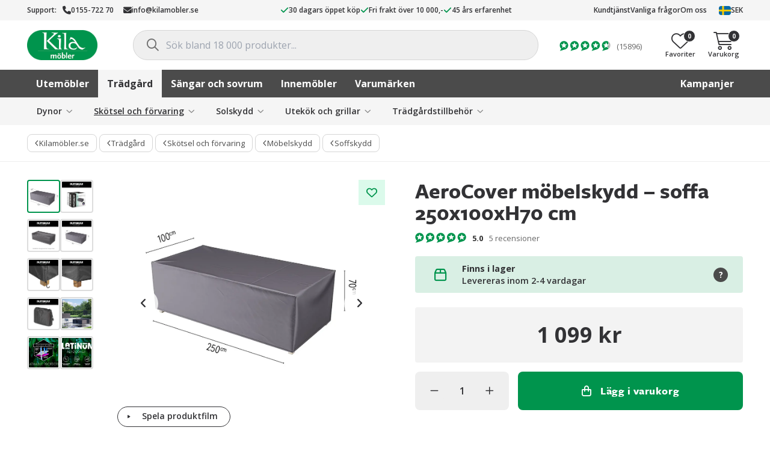

--- FILE ---
content_type: text/html; charset=UTF-8
request_url: https://www.kilamobler.se/mobelskydd-250x100-cm-h-70-cm/
body_size: 51527
content:
<!DOCTYPE html>
<html class="no-js" lang="sv-SE">
<head>
    <meta charset="UTF-8">
    <meta name="viewport" content="width=device-width, initial-scale=1, maximum-scale=1, user-scalable=0">
    <meta name="version" content="3.19.5.4099">
    <meta name="google-site-verification" content="DTPMNyKbgjF0kC7_uydpnfPmGJX7XixfD3zMysE5ByE" />
    <meta name="ahrefs-site-verification" content="f9e73b686c713330ef4799ca479c0d80de0f2cdb13eeffd7414e9a0a604228eb">
    <link rel="profile" href="https://gmpg.org/xfn/11">

    <meta name='robots' content='index, follow, max-image-preview:large, max-snippet:-1, max-video-preview:-1' />
	<style>img:is([sizes="auto" i], [sizes^="auto," i]) { contain-intrinsic-size: 3000px 1500px }</style>
	
	<!-- This site is optimized with the Yoast SEO Premium plugin v26.1 (Yoast SEO v26.1) - https://yoast.com/wordpress/plugins/seo/ -->
	<title>AeroCover möbelskydd - soffa 250x100xH70 cm - Kila Möbler</title>
	<meta name="description" content="Detta möbelskydd passar de flesta 3-sitssoffor med en längd på upp till 250 cm. Genom att använda möbelskydd till dina utemöbler när du inte använder dem" />
	<link rel="canonical" href="https://www.kilamobler.se/mobelskydd-250x100-cm-h-70-cm/" />
	<meta property="og:locale" content="sv_SE" />
	<meta property="og:type" content="article" />
	<meta property="og:title" content="AeroCover möbelskydd - soffa 250x100xH70 cm - Kila Möbler" />
	<meta property="og:description" content="Detta möbelskydd passar de flesta 3-sitssoffor med en längd på upp till 250 cm. Genom att använda möbelskydd till dina utemöbler när du inte använder dem" />
	<meta property="og:url" content="https://www.kilamobler.se/mobelskydd-250x100-cm-h-70-cm/" />
	<meta property="og:site_name" content="Kila Möbler" />
	<meta property="article:publisher" content="https://www.facebook.com/kilamobler" />
	<meta property="article:modified_time" content="2025-12-18T01:29:31+00:00" />
	<meta property="og:image" content="https://cdn.kilamobler.se/wp-content/uploads/2018/05/20123317/7963_C01_Platinum_AeroCover__02.webp" />
	<meta property="og:image:width" content="1500" />
	<meta property="og:image:height" content="1500" />
	<meta property="og:image:type" content="image/webp" />
	<meta name="twitter:label1" content="Beräknad lästid" />
	<meta name="twitter:data1" content="1 minut" />
	<script type="application/ld+json" class="yoast-schema-graph">{"@context":"https://schema.org","@graph":[{"@type":"WebPage","@id":"https://www.kilamobler.se/mobelskydd-250x100-cm-h-70-cm/","url":"https://www.kilamobler.se/mobelskydd-250x100-cm-h-70-cm/","name":"AeroCover möbelskydd - soffa 250x100xH70 cm - Kila Möbler","isPartOf":{"@id":"https://www.kilamobler.se/#website"},"primaryImageOfPage":{"@id":"https://www.kilamobler.se/mobelskydd-250x100-cm-h-70-cm/#primaryimage"},"image":{"@id":"https://www.kilamobler.se/mobelskydd-250x100-cm-h-70-cm/#primaryimage"},"thumbnailUrl":"https://cdn.kilamobler.se/wp-content/uploads/2018/05/20123317/7963_C01_Platinum_AeroCover__02.webp","datePublished":"2018-05-02T15:37:58+00:00","dateModified":"2025-12-18T01:29:31+00:00","description":"Detta möbelskydd passar de flesta 3-sitssoffor med en längd på upp till 250 cm. Genom att använda möbelskydd till dina utemöbler när du inte använder dem","breadcrumb":{"@id":"https://www.kilamobler.se/mobelskydd-250x100-cm-h-70-cm/#breadcrumb"},"inLanguage":"sv-SE","potentialAction":[{"@type":"ReadAction","target":["https://www.kilamobler.se/mobelskydd-250x100-cm-h-70-cm/"]}]},{"@type":"ImageObject","inLanguage":"sv-SE","@id":"https://www.kilamobler.se/mobelskydd-250x100-cm-h-70-cm/#primaryimage","url":"https://cdn.kilamobler.se/wp-content/uploads/2018/05/20123317/7963_C01_Platinum_AeroCover__02.webp","contentUrl":"https://cdn.kilamobler.se/wp-content/uploads/2018/05/20123317/7963_C01_Platinum_AeroCover__02.webp","width":1500,"height":1500},{"@type":"BreadcrumbList","@id":"https://www.kilamobler.se/mobelskydd-250x100-cm-h-70-cm/#breadcrumb","itemListElement":[{"@type":"ListItem","position":1,"name":"Butik","item":"https://www.kilamobler.se/butik/"},{"@type":"ListItem","position":2,"name":"Trädgård","item":"https://www.kilamobler.se/tradgard/"},{"@type":"ListItem","position":3,"name":"Skötsel och förvaring","item":"https://www.kilamobler.se/tradgard/skotsel-och-forvaring/"},{"@type":"ListItem","position":4,"name":"Möbelskydd","item":"https://www.kilamobler.se/tradgard/skotsel-och-forvaring/mobelskydd/"},{"@type":"ListItem","position":5,"name":"Soffskydd","item":"https://www.kilamobler.se/tradgard/skotsel-och-forvaring/mobelskydd/soffskydd/"},{"@type":"ListItem","position":6,"name":"AeroCover möbelskydd &#8211; soffa 250x100xH70 cm"}]},{"@type":"WebSite","@id":"https://www.kilamobler.se/#website","url":"https://www.kilamobler.se/","name":"Kila Möbler","description":"","publisher":{"@id":"https://www.kilamobler.se/#organization"},"potentialAction":[{"@type":"SearchAction","target":{"@type":"EntryPoint","urlTemplate":"https://www.kilamobler.se/?s={search_term_string}"},"query-input":{"@type":"PropertyValueSpecification","valueRequired":true,"valueName":"search_term_string"}}],"inLanguage":"sv-SE"},{"@type":"Organization","@id":"https://www.kilamobler.se/#organization","name":"Kila Möbler","url":"https://www.kilamobler.se/","logo":{"@type":"ImageObject","inLanguage":"sv-SE","@id":"https://www.kilamobler.se/#/schema/logo/image/","url":"https://cdn.kilamobler.se/wp-content/uploads/2013/12/22212904/kila_m%C3%B6bler_cmyk_logoype-no-outline.png","contentUrl":"https://cdn.kilamobler.se/wp-content/uploads/2013/12/22212904/kila_m%C3%B6bler_cmyk_logoype-no-outline.png","width":400,"height":171,"caption":"Kila Möbler"},"image":{"@id":"https://www.kilamobler.se/#/schema/logo/image/"},"sameAs":["https://www.facebook.com/kilamobler","https://instagram.com/kilamobler"]}]}</script>
	<!-- / Yoast SEO Premium plugin. -->


<link rel='dns-prefetch' href='//js.testfreaks.com' />
<link rel='stylesheet' id='wp-block-library-css' href='https://www.kilamobler.se/wp-includes/css/dist/block-library/style.min.css?ver=6.8.3' type='text/css' media='all' />
<style id='wp-block-library-theme-inline-css' type='text/css'>
.wp-block-audio :where(figcaption){color:#555;font-size:13px;text-align:center}.is-dark-theme .wp-block-audio :where(figcaption){color:#ffffffa6}.wp-block-audio{margin:0 0 1em}.wp-block-code{border:1px solid #ccc;border-radius:4px;font-family:Menlo,Consolas,monaco,monospace;padding:.8em 1em}.wp-block-embed :where(figcaption){color:#555;font-size:13px;text-align:center}.is-dark-theme .wp-block-embed :where(figcaption){color:#ffffffa6}.wp-block-embed{margin:0 0 1em}.blocks-gallery-caption{color:#555;font-size:13px;text-align:center}.is-dark-theme .blocks-gallery-caption{color:#ffffffa6}:root :where(.wp-block-image figcaption){color:#555;font-size:13px;text-align:center}.is-dark-theme :root :where(.wp-block-image figcaption){color:#ffffffa6}.wp-block-image{margin:0 0 1em}.wp-block-pullquote{border-bottom:4px solid;border-top:4px solid;color:currentColor;margin-bottom:1.75em}.wp-block-pullquote cite,.wp-block-pullquote footer,.wp-block-pullquote__citation{color:currentColor;font-size:.8125em;font-style:normal;text-transform:uppercase}.wp-block-quote{border-left:.25em solid;margin:0 0 1.75em;padding-left:1em}.wp-block-quote cite,.wp-block-quote footer{color:currentColor;font-size:.8125em;font-style:normal;position:relative}.wp-block-quote:where(.has-text-align-right){border-left:none;border-right:.25em solid;padding-left:0;padding-right:1em}.wp-block-quote:where(.has-text-align-center){border:none;padding-left:0}.wp-block-quote.is-large,.wp-block-quote.is-style-large,.wp-block-quote:where(.is-style-plain){border:none}.wp-block-search .wp-block-search__label{font-weight:700}.wp-block-search__button{border:1px solid #ccc;padding:.375em .625em}:where(.wp-block-group.has-background){padding:1.25em 2.375em}.wp-block-separator.has-css-opacity{opacity:.4}.wp-block-separator{border:none;border-bottom:2px solid;margin-left:auto;margin-right:auto}.wp-block-separator.has-alpha-channel-opacity{opacity:1}.wp-block-separator:not(.is-style-wide):not(.is-style-dots){width:100px}.wp-block-separator.has-background:not(.is-style-dots){border-bottom:none;height:1px}.wp-block-separator.has-background:not(.is-style-wide):not(.is-style-dots){height:2px}.wp-block-table{margin:0 0 1em}.wp-block-table td,.wp-block-table th{word-break:normal}.wp-block-table :where(figcaption){color:#555;font-size:13px;text-align:center}.is-dark-theme .wp-block-table :where(figcaption){color:#ffffffa6}.wp-block-video :where(figcaption){color:#555;font-size:13px;text-align:center}.is-dark-theme .wp-block-video :where(figcaption){color:#ffffffa6}.wp-block-video{margin:0 0 1em}:root :where(.wp-block-template-part.has-background){margin-bottom:0;margin-top:0;padding:1.25em 2.375em}
</style>
<style id='classic-theme-styles-inline-css' type='text/css'>
/*! This file is auto-generated */
.wp-block-button__link{color:#fff;background-color:#32373c;border-radius:9999px;box-shadow:none;text-decoration:none;padding:calc(.667em + 2px) calc(1.333em + 2px);font-size:1.125em}.wp-block-file__button{background:#32373c;color:#fff;text-decoration:none}
</style>
<link rel='stylesheet' id='yaycurrency-currency-switcher-block-editor-style-css' href='https://www.kilamobler.se/wp-content/plugins/multi-currency-switcher/blocks/style.css?ver=1699262065' type='text/css' media='all' />
<style id='global-styles-inline-css' type='text/css'>
:root{--wp--preset--aspect-ratio--square: 1;--wp--preset--aspect-ratio--4-3: 4/3;--wp--preset--aspect-ratio--3-4: 3/4;--wp--preset--aspect-ratio--3-2: 3/2;--wp--preset--aspect-ratio--2-3: 2/3;--wp--preset--aspect-ratio--16-9: 16/9;--wp--preset--aspect-ratio--9-16: 9/16;--wp--preset--color--black: #000000;--wp--preset--color--cyan-bluish-gray: #abb8c3;--wp--preset--color--white: #ffffff;--wp--preset--color--pale-pink: #f78da7;--wp--preset--color--vivid-red: #cf2e2e;--wp--preset--color--luminous-vivid-orange: #ff6900;--wp--preset--color--luminous-vivid-amber: #fcb900;--wp--preset--color--light-green-cyan: #7bdcb5;--wp--preset--color--vivid-green-cyan: #00d084;--wp--preset--color--pale-cyan-blue: #8ed1fc;--wp--preset--color--vivid-cyan-blue: #0693e3;--wp--preset--color--vivid-purple: #9b51e0;--wp--preset--gradient--vivid-cyan-blue-to-vivid-purple: linear-gradient(135deg,rgba(6,147,227,1) 0%,rgb(155,81,224) 100%);--wp--preset--gradient--light-green-cyan-to-vivid-green-cyan: linear-gradient(135deg,rgb(122,220,180) 0%,rgb(0,208,130) 100%);--wp--preset--gradient--luminous-vivid-amber-to-luminous-vivid-orange: linear-gradient(135deg,rgba(252,185,0,1) 0%,rgba(255,105,0,1) 100%);--wp--preset--gradient--luminous-vivid-orange-to-vivid-red: linear-gradient(135deg,rgba(255,105,0,1) 0%,rgb(207,46,46) 100%);--wp--preset--gradient--very-light-gray-to-cyan-bluish-gray: linear-gradient(135deg,rgb(238,238,238) 0%,rgb(169,184,195) 100%);--wp--preset--gradient--cool-to-warm-spectrum: linear-gradient(135deg,rgb(74,234,220) 0%,rgb(151,120,209) 20%,rgb(207,42,186) 40%,rgb(238,44,130) 60%,rgb(251,105,98) 80%,rgb(254,248,76) 100%);--wp--preset--gradient--blush-light-purple: linear-gradient(135deg,rgb(255,206,236) 0%,rgb(152,150,240) 100%);--wp--preset--gradient--blush-bordeaux: linear-gradient(135deg,rgb(254,205,165) 0%,rgb(254,45,45) 50%,rgb(107,0,62) 100%);--wp--preset--gradient--luminous-dusk: linear-gradient(135deg,rgb(255,203,112) 0%,rgb(199,81,192) 50%,rgb(65,88,208) 100%);--wp--preset--gradient--pale-ocean: linear-gradient(135deg,rgb(255,245,203) 0%,rgb(182,227,212) 50%,rgb(51,167,181) 100%);--wp--preset--gradient--electric-grass: linear-gradient(135deg,rgb(202,248,128) 0%,rgb(113,206,126) 100%);--wp--preset--gradient--midnight: linear-gradient(135deg,rgb(2,3,129) 0%,rgb(40,116,252) 100%);--wp--preset--font-size--small: 13px;--wp--preset--font-size--medium: 20px;--wp--preset--font-size--large: 36px;--wp--preset--font-size--x-large: 42px;--wp--preset--spacing--20: 0.44rem;--wp--preset--spacing--30: 0.67rem;--wp--preset--spacing--40: 1rem;--wp--preset--spacing--50: 1.5rem;--wp--preset--spacing--60: 2.25rem;--wp--preset--spacing--70: 3.38rem;--wp--preset--spacing--80: 5.06rem;--wp--preset--shadow--natural: 6px 6px 9px rgba(0, 0, 0, 0.2);--wp--preset--shadow--deep: 12px 12px 50px rgba(0, 0, 0, 0.4);--wp--preset--shadow--sharp: 6px 6px 0px rgba(0, 0, 0, 0.2);--wp--preset--shadow--outlined: 6px 6px 0px -3px rgba(255, 255, 255, 1), 6px 6px rgba(0, 0, 0, 1);--wp--preset--shadow--crisp: 6px 6px 0px rgba(0, 0, 0, 1);}:root :where(.is-layout-flow) > :first-child{margin-block-start: 0;}:root :where(.is-layout-flow) > :last-child{margin-block-end: 0;}:root :where(.is-layout-flow) > *{margin-block-start: 24px;margin-block-end: 0;}:root :where(.is-layout-constrained) > :first-child{margin-block-start: 0;}:root :where(.is-layout-constrained) > :last-child{margin-block-end: 0;}:root :where(.is-layout-constrained) > *{margin-block-start: 24px;margin-block-end: 0;}:root :where(.is-layout-flex){gap: 24px;}:root :where(.is-layout-grid){gap: 24px;}body .is-layout-flex{display: flex;}.is-layout-flex{flex-wrap: wrap;align-items: center;}.is-layout-flex > :is(*, div){margin: 0;}body .is-layout-grid{display: grid;}.is-layout-grid > :is(*, div){margin: 0;}.has-black-color{color: var(--wp--preset--color--black) !important;}.has-cyan-bluish-gray-color{color: var(--wp--preset--color--cyan-bluish-gray) !important;}.has-white-color{color: var(--wp--preset--color--white) !important;}.has-pale-pink-color{color: var(--wp--preset--color--pale-pink) !important;}.has-vivid-red-color{color: var(--wp--preset--color--vivid-red) !important;}.has-luminous-vivid-orange-color{color: var(--wp--preset--color--luminous-vivid-orange) !important;}.has-luminous-vivid-amber-color{color: var(--wp--preset--color--luminous-vivid-amber) !important;}.has-light-green-cyan-color{color: var(--wp--preset--color--light-green-cyan) !important;}.has-vivid-green-cyan-color{color: var(--wp--preset--color--vivid-green-cyan) !important;}.has-pale-cyan-blue-color{color: var(--wp--preset--color--pale-cyan-blue) !important;}.has-vivid-cyan-blue-color{color: var(--wp--preset--color--vivid-cyan-blue) !important;}.has-vivid-purple-color{color: var(--wp--preset--color--vivid-purple) !important;}.has-black-background-color{background-color: var(--wp--preset--color--black) !important;}.has-cyan-bluish-gray-background-color{background-color: var(--wp--preset--color--cyan-bluish-gray) !important;}.has-white-background-color{background-color: var(--wp--preset--color--white) !important;}.has-pale-pink-background-color{background-color: var(--wp--preset--color--pale-pink) !important;}.has-vivid-red-background-color{background-color: var(--wp--preset--color--vivid-red) !important;}.has-luminous-vivid-orange-background-color{background-color: var(--wp--preset--color--luminous-vivid-orange) !important;}.has-luminous-vivid-amber-background-color{background-color: var(--wp--preset--color--luminous-vivid-amber) !important;}.has-light-green-cyan-background-color{background-color: var(--wp--preset--color--light-green-cyan) !important;}.has-vivid-green-cyan-background-color{background-color: var(--wp--preset--color--vivid-green-cyan) !important;}.has-pale-cyan-blue-background-color{background-color: var(--wp--preset--color--pale-cyan-blue) !important;}.has-vivid-cyan-blue-background-color{background-color: var(--wp--preset--color--vivid-cyan-blue) !important;}.has-vivid-purple-background-color{background-color: var(--wp--preset--color--vivid-purple) !important;}.has-black-border-color{border-color: var(--wp--preset--color--black) !important;}.has-cyan-bluish-gray-border-color{border-color: var(--wp--preset--color--cyan-bluish-gray) !important;}.has-white-border-color{border-color: var(--wp--preset--color--white) !important;}.has-pale-pink-border-color{border-color: var(--wp--preset--color--pale-pink) !important;}.has-vivid-red-border-color{border-color: var(--wp--preset--color--vivid-red) !important;}.has-luminous-vivid-orange-border-color{border-color: var(--wp--preset--color--luminous-vivid-orange) !important;}.has-luminous-vivid-amber-border-color{border-color: var(--wp--preset--color--luminous-vivid-amber) !important;}.has-light-green-cyan-border-color{border-color: var(--wp--preset--color--light-green-cyan) !important;}.has-vivid-green-cyan-border-color{border-color: var(--wp--preset--color--vivid-green-cyan) !important;}.has-pale-cyan-blue-border-color{border-color: var(--wp--preset--color--pale-cyan-blue) !important;}.has-vivid-cyan-blue-border-color{border-color: var(--wp--preset--color--vivid-cyan-blue) !important;}.has-vivid-purple-border-color{border-color: var(--wp--preset--color--vivid-purple) !important;}.has-vivid-cyan-blue-to-vivid-purple-gradient-background{background: var(--wp--preset--gradient--vivid-cyan-blue-to-vivid-purple) !important;}.has-light-green-cyan-to-vivid-green-cyan-gradient-background{background: var(--wp--preset--gradient--light-green-cyan-to-vivid-green-cyan) !important;}.has-luminous-vivid-amber-to-luminous-vivid-orange-gradient-background{background: var(--wp--preset--gradient--luminous-vivid-amber-to-luminous-vivid-orange) !important;}.has-luminous-vivid-orange-to-vivid-red-gradient-background{background: var(--wp--preset--gradient--luminous-vivid-orange-to-vivid-red) !important;}.has-very-light-gray-to-cyan-bluish-gray-gradient-background{background: var(--wp--preset--gradient--very-light-gray-to-cyan-bluish-gray) !important;}.has-cool-to-warm-spectrum-gradient-background{background: var(--wp--preset--gradient--cool-to-warm-spectrum) !important;}.has-blush-light-purple-gradient-background{background: var(--wp--preset--gradient--blush-light-purple) !important;}.has-blush-bordeaux-gradient-background{background: var(--wp--preset--gradient--blush-bordeaux) !important;}.has-luminous-dusk-gradient-background{background: var(--wp--preset--gradient--luminous-dusk) !important;}.has-pale-ocean-gradient-background{background: var(--wp--preset--gradient--pale-ocean) !important;}.has-electric-grass-gradient-background{background: var(--wp--preset--gradient--electric-grass) !important;}.has-midnight-gradient-background{background: var(--wp--preset--gradient--midnight) !important;}.has-small-font-size{font-size: var(--wp--preset--font-size--small) !important;}.has-medium-font-size{font-size: var(--wp--preset--font-size--medium) !important;}.has-large-font-size{font-size: var(--wp--preset--font-size--large) !important;}.has-x-large-font-size{font-size: var(--wp--preset--font-size--x-large) !important;}
:root :where(.wp-block-pullquote){font-size: 1.5em;line-height: 1.6;}
</style>
<link rel='stylesheet' id='photoswipe-css' href='https://www.kilamobler.se/wp-content/plugins/woocommerce/assets/css/photoswipe/photoswipe.min.css?ver=10.2.3' type='text/css' media='all' />
<link rel='stylesheet' id='photoswipe-default-skin-css' href='https://www.kilamobler.se/wp-content/plugins/woocommerce/assets/css/photoswipe/default-skin/default-skin.min.css?ver=10.2.3' type='text/css' media='all' />
<style id='woocommerce-inline-inline-css' type='text/css'>
.woocommerce form .form-row .required { visibility: visible; }
</style>
<link rel='stylesheet' id='wpmf-singleimage-popup-style-css' href='https://www.kilamobler.se/wp-content/plugins/wp-media-folder/assets/css/display-gallery/magnific-popup.css?ver=0.9.9' type='text/css' media='all' />
<link rel='stylesheet' id='dashicons-css' href='https://www.kilamobler.se/wp-includes/css/dashicons.min.css?ver=6.8.3' type='text/css' media='all' />
<link rel='stylesheet' id='woocommerce-addons-css-css' href='https://www.kilamobler.se/wp-content/plugins/woocommerce-product-addons/assets/css/frontend/frontend.css?ver=8.1.0' type='text/css' media='all' />
<link rel='stylesheet' id='swatches-and-photos-css' href='https://www.kilamobler.se/wp-content/plugins/woocommerce-variation-swatches-and-photos/assets/css/swatches-and-photos.css?ver=3.0.6' type='text/css' media='all' />
<link rel='stylesheet' id='brands-styles-css' href='https://www.kilamobler.se/wp-content/plugins/woocommerce/assets/css/brands.css?ver=10.2.3' type='text/css' media='all' />
<link rel='preload stylesheet' as='style' crossorigin='anonymous' id='main-css' href='https://www.kilamobler.se/wp-content/themes/kilamobler/static/main.min.css?ver=3.19.5.4099' type='text/css' media='' />
<link rel='stylesheet' id='kila-single-product-css' href='https://www.kilamobler.se/wp-content/themes/kilamobler/static/single-product.min.css?ver=3.19.5.4099' type='text/css' media='' />
<link rel='stylesheet' id='tailwind-css' href='https://www.kilamobler.se/wp-content/themes/kilamobler/static/tailwind.min.css?ver=3.19.5.4099' type='text/css' media='' />
<link rel='stylesheet' id='custom-css' href='https://www.kilamobler.se/wp-content/themes/kilamobler/custom-kilamobler.css?ver=3.19.5.4099' type='text/css' media='' />
<link rel='stylesheet' id='wc-cp-checkout-blocks-css' href='https://www.kilamobler.se/wp-content/plugins/woocommerce-composite-products/assets/css/frontend/checkout-blocks.css?ver=11.0.1' type='text/css' media='all' />
<script type="text/template" id="tmpl-variation-template">
    <# if ( data.variation.sku ) { #>
    <div class="product-sku">Art. nr: {{{data.variation.sku}}}</div>
    <# } #>
    <div class="product-title">{{{data.variation.title }}}</div>
    <div class="variation-description">{{{data.variation.variation_description }}}</div>
    <# if ( data.variation.availability_html ) { #>
    {{{ data.variation.availability_html }}}
    <# } #>
    <input
        type="hidden"
        class="variation-qty"
        stock="{{{ data.variation.stock }}}"
        backorder_limit="{{{ data.variation.backorder_limit }}}"
    />
	</script>
<script type="text/template" id="tmpl-unavailable-variation-template">
    <p>
		Den här produkten är inte tillgänglig. Välj en annan kombination.    </p>
</script>
<script type="text/javascript" src="https://www.kilamobler.se/wp-includes/js/jquery/jquery.min.js?ver=3.7.1" id="jquery-core-js"></script>
<script type="text/javascript" src="https://www.kilamobler.se/wp-includes/js/underscore.min.js?ver=1.13.7" id="underscore-js"></script>
<script type="text/javascript" id="wp-util-js-extra">
/* <![CDATA[ */
var _wpUtilSettings = {"ajax":{"url":"\/wp-admin\/admin-ajax.php"}};
/* ]]> */
</script>
<script type="text/javascript" src="https://www.kilamobler.se/wp-includes/js/wp-util.min.js?ver=6.8.3" id="wp-util-js"></script>
<script type="text/javascript" src="https://www.kilamobler.se/wp-content/plugins/woocommerce/assets/js/jquery-blockui/jquery.blockUI.min.js?ver=2.7.0-wc.10.2.3" id="jquery-blockui-js" data-wp-strategy="defer"></script>
<script type="text/javascript" src="https://www.kilamobler.se/wp-content/plugins/woocommerce/assets/js/flexslider/jquery.flexslider.min.js?ver=2.7.2-wc.10.2.3" id="flexslider-js" defer="defer" data-wp-strategy="defer"></script>
<script type="text/javascript" src="https://www.kilamobler.se/wp-content/plugins/woocommerce/assets/js/photoswipe/photoswipe.min.js?ver=4.1.1-wc.10.2.3" id="photoswipe-js" defer="defer" data-wp-strategy="defer"></script>
<script type="text/javascript" src="https://www.kilamobler.se/wp-content/plugins/woocommerce/assets/js/photoswipe/photoswipe-ui-default.min.js?ver=4.1.1-wc.10.2.3" id="photoswipe-ui-default-js" defer="defer" data-wp-strategy="defer"></script>
<script type="text/javascript" id="wc-single-product-js-extra">
/* <![CDATA[ */
var wc_single_product_params = {"i18n_required_rating_text":"V\u00e4lj ett betyg","i18n_rating_options":["1 av 5 stj\u00e4rnor","2 av 5 stj\u00e4rnor","3 av 5 stj\u00e4rnor","4 av 5 stj\u00e4rnor","5 av 5 stj\u00e4rnor"],"i18n_product_gallery_trigger_text":"Visa bildgalleri i fullsk\u00e4rm","review_rating_required":"no","flexslider":{"rtl":false,"animation":"slide","smoothHeight":true,"directionNav":true,"controlNav":"thumbnails","slideshow":false,"animationSpeed":500,"animationLoop":false,"allowOneSlide":false,"prevText":"","nextText":""},"zoom_enabled":"","zoom_options":[],"photoswipe_enabled":"1","photoswipe_options":{"shareEl":false,"closeOnScroll":false,"history":false,"hideAnimationDuration":0,"showAnimationDuration":0},"flexslider_enabled":"1"};
/* ]]> */
</script>
<script type="text/javascript" src="https://www.kilamobler.se/wp-content/plugins/woocommerce/assets/js/frontend/single-product.min.js?ver=10.2.3" id="wc-single-product-js" defer="defer" data-wp-strategy="defer"></script>
<script type="text/javascript" src="https://www.kilamobler.se/wp-content/plugins/woocommerce/assets/js/js-cookie/js.cookie.min.js?ver=2.1.4-wc.10.2.3" id="js-cookie-js" defer="defer" data-wp-strategy="defer"></script>
<script type="text/javascript" id="woocommerce-js-extra">
/* <![CDATA[ */
var woocommerce_params = {"ajax_url":"\/wp-admin\/admin-ajax.php","wc_ajax_url":"\/?wc-ajax=%%endpoint%%","i18n_password_show":"Visa l\u00f6senord","i18n_password_hide":"D\u00f6lj l\u00f6senord"};
/* ]]> */
</script>
<script type="text/javascript" src="https://www.kilamobler.se/wp-content/plugins/woocommerce/assets/js/frontend/woocommerce.min.js?ver=10.2.3" id="woocommerce-js" defer="defer" data-wp-strategy="defer"></script>
<script type="text/javascript" src="https://www.kilamobler.se/wp-content/plugins/wp-media-folder/assets/js/single_image_lightbox/single_image_lightbox.js?ver=6.1.6" id="wpmf-singleimage-lightbox-js"></script>
<script type="text/javascript" src="https://www.kilamobler.se/wp-content/plugins/woocommerce/assets/js/dompurify/purify.min.js?ver=10.2.3" id="dompurify-js"></script>
<script type="text/javascript" src="https://js.testfreaks.com/onpage/kilamobler.se/head.js?ver=3.19.5.4099" id="testfreaks-js" async="async" data-wp-strategy="async"></script>

		<!-- Google Tag Manager -->
		<script>(function(w,d,s,l,i){w[l]=w[l]||[];w[l].push({'gtm.start':new Date().getTime(),event:'gtm.js'});var f=d.getElementsByTagName(s)[0],j=d.createElement(s);j.async=true;j.src="https://measurement.kilamobler.se/wGzleeepdel.js?"+i;f.parentNode.insertBefore(j,f);})(window,document,'script','dataLayer','CZl=aWQ9R1RNLU5LS1NQTg%3D%3D&amp;page=3');</script>
		<!-- End Google Tag Manager -->
		        <script type="text/javascript">
            window.kilamobler = window.kilamobler || {};
            window.kilamobler.facets = [{"is_default":true,"is_visible":true,"type":"boolean","label":"Uppst\u00e4lld i butik","name":"available_in_store","meta":[]},{"is_default":true,"is_visible":true,"type":"boolean","label":"Finns i lager","name":"is_in_stock","meta":[]},{"is_default":true,"is_visible":true,"type":"boolean","label":"Rabatterade produkter","name":"is_on_sale","meta":[]},{"is_default":true,"is_visible":false,"type":"distinct","label":"Rabatterad upp till","name":"percentage_sale","meta":[]},{"is_default":true,"is_visible":true,"type":"distinct","label":"Underkategori","name":"product_type","meta":[]},{"is_default":true,"is_visible":true,"type":"distinct","label":"F\u00e4rg","name":"color","meta":[{"name":"F\u00e4rgval","color":"#FFFFFF","image":"https:\/\/cdn.kilamobler.se\/wp-content\/uploads\/2022\/12\/22093241\/fargval-274x274.jpg"},{"name":"Multif\u00e4rgad","color":"#FFFFFF","image":"https:\/\/cdn.kilamobler.se\/wp-content\/uploads\/2022\/12\/22100652\/flerfargad2-274x274.png"},{"name":"Of\u00e4rgad","color":"#FFFFFF","image":"https:\/\/cdn.kilamobler.se\/wp-content\/uploads\/2019\/08\/22184907\/swatch-transparent.jpg"},{"name":"Greige","color":"#FFFFFF","image":"https:\/\/cdn.kilamobler.se\/wp-content\/uploads\/2025\/01\/17161625\/greige-274x274.webp"},{"name":"Ljusgr\u00f6n","color":"#b6e8b5","image":""},{"name":"M\u00f6rkgr\u00f6n","color":"#104a03","image":""},{"name":"Natur","color":"#DFCABB","image":""},{"name":"Terrakotta","color":"#BD6C50","image":""},{"name":"Transparent","color":"#FFFFFF","image":"https:\/\/cdn.kilamobler.se\/wp-content\/uploads\/2019\/08\/22184907\/swatch-transparent.jpg"},{"name":"Svart","color":"#000000","image":""},{"name":"Vit","color":"#FFFFFF","image":""},{"name":"Beige","color":"#cfbda5","image":""},{"name":"Gr\u00e5","color":"#646665","image":""},{"name":"Ljusgr\u00e5","color":"#bcbcba","image":""},{"name":"M\u00f6rkgr\u00e5","color":"#3b3b3b","image":""},{"name":"Silver","color":"#FFFFFF","image":"https:\/\/cdn.kilamobler.se\/wp-content\/uploads\/2015\/08\/22211143\/silver.jpg"},{"name":"Guld","color":"#FFFFFF","image":"https:\/\/cdn.kilamobler.se\/wp-content\/uploads\/2019\/08\/22184907\/swatch-guld.jpg"},{"name":"Brun","color":"#854d25","image":""},{"name":"M\u00f6rkbrun","color":"#362611","image":""},{"name":"Tr\u00e4f\u00e4rgad","color":"#FFFFFF","image":"https:\/\/cdn.kilamobler.se\/wp-content\/uploads\/2018\/10\/22201940\/aztek-ek-swatch-e1539178223599.jpg"},{"name":"Taupe","color":"#7a695a","image":""},{"name":"M\u00e4ssing","color":"#FFFFFF","image":"https:\/\/cdn.kilamobler.se\/wp-content\/uploads\/2019\/08\/22184906\/swatch-massing.jpg"},{"name":"Koppar","color":"#FFFFFF","image":"https:\/\/cdn.kilamobler.se\/wp-content\/uploads\/2015\/08\/22211143\/koppar.jpg"},{"name":"Bl\u00e5","color":"#1c95e6","image":""},{"name":"Ljusbl\u00e5","color":"#9ad0fc","image":""},{"name":"M\u00f6rkbl\u00e5","color":"#072d69","image":""},{"name":"Turkos","color":"#61dae0","image":""},{"name":"Gr\u00f6n","color":"#51a353","image":""},{"name":"Gul","color":"#ffe940","image":""},{"name":"Lila","color":"#8458d1","image":""},{"name":"Orange","color":"#f2902e","image":""},{"name":"R\u00f6d","color":"#c73434","image":""},{"name":"Rosa","color":"#f090a6","image":""}]},{"is_default":true,"is_visible":true,"type":"distinct","label":"Material","name":"material","meta":[]},{"is_default":true,"is_visible":true,"type":"distinct","label":"Varum\u00e4rke","name":"brand","meta":[]}]        </script>
		        <script type="text/javascript">
            window.kilamobler = window.kilamobler || {};
            window.kilamobler.product = {
                id: 270832,
                title: 'AeroCover möbelskydd &#8211; soffa 250x100xH70 cm',
            };
        </script>
                <script>
            (function(w) {
                w.kilamobler = w.kilamobler || {};
                w.kilamobler.nav = {
                    current: [[{"term_id":5754,"name":"Soffskydd","slug":"soffskydd","term_group":0,"term_taxonomy_id":5826,"taxonomy":"product_cat","description":"Ett soffskydd f\u00f6r utem\u00f6bler \u00e4r ett enkelt och effektivt s\u00e4tt att h\u00e5lla soffan p\u00e5 altanen fin, dessutom sparar du tid d\u00e5 soffan inte kommer kr\u00e4va samma underh\u00e5ll som tidigare. M\u00e5nga m\u00f6bler av h\u00f6g kvalit\u00e9 \u00e4r t\u00e5liga men de m\u00e5ste \u00e4nd\u00e5 skyddas fr\u00e5n v\u00e4ta och vind. Det g\u00e4ller inte bara m\u00f6bler tillverkade i tr\u00e4 utan \u00e4ven m\u00f6bler i aluminium, rotting och plast. Ett soffskydd \u00e4r en god investering f\u00f6r att \u00f6ka soffans livsl\u00e4ngd och du f\u00e5r en ren och fr\u00e4sch soffa att sitta i n\u00e4r v\u00e4dret till\u00e5ter.","parent":1394,"count":43,"filter":"raw"},1394,6752,6751],[{"term_id":8894,"name":"Platinum AeroCover","slug":"aerocover","term_group":0,"term_taxonomy_id":8966,"taxonomy":"product_cat","description":"Varum\u00e4rket Aerocover fr\u00e5n Platinum skyddar din utomhusinredning p\u00e5 allra b\u00e4sta s\u00e4tt. Med deras innovativa och stilrena AeroCover ser du till att b\u00e5de skydda m\u00f6blerna mot olika v\u00e4derlekar och motverka m\u00f6gel, vilket bibeh\u00e5ller deras kvalitet och spar in p\u00e5 b\u00e5de pengar och milj\u00f6.","parent":818,"count":88,"filter":"raw"},818]],
                };
            }(window));
        </script>
                <link
            rel="preload"
            href="https://www.kilamobler.se/wp-content/themes/kilamobler/static/fonts/fontawesome/webfonts/fa-light-300.woff2"
            as="font"
            type="font/woff2"
            crossorigin
        >
        <link
            rel="preload"
            href="https://www.kilamobler.se/wp-content/themes/kilamobler/static/fonts/fontawesome/webfonts/fa-regular-400.woff2"
            as="font"
            type="font/woff2"
            crossorigin
        >
        <link
            rel="preload"
            href="https://www.kilamobler.se/wp-content/themes/kilamobler/static/fonts/fontawesome/webfonts/fa-solid-900.woff2"
            as="font"
            type="font/woff2"
            crossorigin
        >
        <link
            rel="preload"
            href="https://www.kilamobler.se/wp-content/themes/kilamobler/static/fonts/fontawesome/webfonts/fa-brands-400.woff2"
            as="font"
            type="font/woff2"
            crossorigin
        >
        <link
            rel="preload"
            href="https://www.kilamobler.se/wp-content/themes/kilamobler/static/fonts/flaticons/flaticon_kilamoblerse.woff"
            as="font"
            type="font/woff"
            crossorigin
        >
        	<noscript><style>.woocommerce-product-gallery{ opacity: 1 !important; }</style></noscript>
	<!-- This site is optimized with the Perfect SEO Url plugin v2.9.7 - https://www.perfectseourl.com -->
                <script>
                    (function(w) {
                        'use strict';
                        w.wishlist = w.wishlist || {};
                        w.wishlist.hash = '';
                        w.wishlist.is_own = true;
                    }(window));
                </script>
                <link rel="icon" href="https://cdn.kilamobler.se/wp-content/uploads/2015/03/22210258/cropped-apple-touch-icon-kila-476x476.png" sizes="32x32" />
<link rel="icon" href="https://cdn.kilamobler.se/wp-content/uploads/2015/03/22210258/cropped-apple-touch-icon-kila-476x476.png" sizes="192x192" />
<link rel="apple-touch-icon" href="https://cdn.kilamobler.se/wp-content/uploads/2015/03/22210258/cropped-apple-touch-icon-kila-476x476.png" />
<meta name="msapplication-TileImage" content="https://cdn.kilamobler.se/wp-content/uploads/2015/03/22210258/cropped-apple-touch-icon-kila-476x476.png" />
		<style type="text/css" id="wp-custom-css">
			@media screen and (max-width: 1023px) {
#main-nav .sub-menu > li:last-child .dropdown .column.column--category-links li .sub-menu-toggle {
display:flex;
}
}		</style>
		
    <meta name=“p:domain_verify” content="d7557e86bf2b04eb7e396da09d698cd6" />

            <script defer id="pertentoScript" src="https://app.pertento.ai/pertentoRuntime.js?website-id=4006"></script>
        </head>
<body class="wp-singular product-template-default single single-product postid-270832 wp-embed-responsive wp-theme-kilamobler theme-kilamobler woocommerce woocommerce-page woocommerce-no-js">
<script
    async
    src="https://eu-library.klarnaservices.com/lib.js"
    data-client-id="00272443-478d-57b6-8dd6-345f71a7deb4"
></script>
<script>
    window.KlarnaOnsiteService = window.KlarnaOnsiteService || [];
    window.KlarnaOnsiteService.push({eventName: 'refresh-placements'});
</script>
<div class="wishlist-flyout" data-testid="wishlist-flyout">
    <div class="wishlist-flyout-inner">
        <h2 class="close-wishlist">Min önskelista</h2>
        <div class="wishlist-list products columns-5" data-testid="wishlist-list">
            <p>Du har inga produkter i din önskelista än.</p>
        </div>

        <div class="wishlist-flyout-share">
            <div class="wishlist-share-wrp">
	<form class="wishlist-share">
		<input
			class="wishlist_email"
			type="email"
			placeholder="E-postadress"
			autocomplete="false"
			required
		/>
		<button class="wishlist_send" class="button">Skicka</button>
		<small>Dina favoriter sparas i webbläsaren. Vill du spara dem för att fortsätta handla på en annan dator/mobil kan du skicka dina favoriter i ett mail till dig själv eller till någon annan du vill dela den med.</small>
	</form>
</div>
            <a class="wishlist-share-toggle">
                Dela önskelista
            </a>
        </div>
    </div>
</div>
<header id="site-header" class="relative z-[600] bg-white md:pb-[46px]">
    <div class="top-bar hidden relative z-[500] bg-[#F5F5F5] text-[12px] leading-[20px] font-semibold lg:flex">
        <div class="container flex items-center justify-between py-[7px]">
            <div class="top-bar__support inline-flex items-center">
                Support:
                <a
                    class="group inline-flex items-center gap-x-[5px] ml-2.5 font-semibold text-kilablack hover:text-kilaprimary"
                    href="tel:+4615572270"
                >
                    <i class="fas fa-phone font-black text-[14px] group-hover:text-kilablack"></i>
                    0155-722 70
                </a>
                <a
                    class="group inline-flex items-center gap-x-[5px] ml-4 font-semibold text-kilablack hover:text-kilaprimary"
                    href="mailto:info@kilamobler.se"
                >
                    <i class="fas fa-envelope font-black text-[14px] group-hover:text-kilablack"></i>
                    info@kilamobler.se
                </a>
            </div>
                            <ul class="top-bar__usp hidden xl:flex items-center gap-x-3 xl:gap-x-5 ml-auto">
                                                <li class="flex items-center gap-x-1.5 xl:gap-x-2.5">
                                                                <a
                                    href="https://www.kilamobler.se/oppet-kop-och-garanti/"
                                    class="flex items-center gap-x-1.5 xl:gap-x-2.5"
                                >                                    <i
                                        class="fas fa-check text-[14px] text-kilaprimary"
                                    ></i>
                                    30 dagars öppet köp
                                    </a>                             </li>
                                                        <li class="flex items-center gap-x-1.5 xl:gap-x-2.5">
                                                                <a
                                    href="https://www.kilamobler.se/leveransinformation/"
                                    class="flex items-center gap-x-1.5 xl:gap-x-2.5"
                                >                                    <i
                                        class="fas fa-check text-[14px] text-kilaprimary"
                                    ></i>
                                    Fri frakt över 10 000,-
                                    </a>                             </li>
                                                        <li class="flex items-center gap-x-1.5 xl:gap-x-2.5">
                                                                <a
                                    href="https://www.kilamobler.se/om-kila-mobler/"
                                    class="flex items-center gap-x-1.5 xl:gap-x-2.5"
                                >                                    <i
                                        class="fas fa-check text-[14px] text-kilaprimary"
                                    ></i>
                                    45 års erfarenhet
                                    </a>                             </li>
                                            </ul>
                            <nav class="top-bar__nav ml-auto">
                <ul class="flex items-center gap-x-3 xl:gap-x-5">
                    <li>
                        <a href="/kundservice" class="text-kilablack hover:text-kilaprimary">
                            Kundtjänst
                        </a>
                    </li>
                    <li>
                        <a href="/fragor-och-svar" class="text-kilablack hover:text-kilaprimary">
                            Vanliga frågor
                        </a>
                    </li>
                    <li>
                        <a href="/om-kila-mobler" class="text-kilablack hover:text-kilaprimary">
                            Om oss
                        </a>
                    </li>
                </ul>
            </nav>
                            <div class="top-bar__currency ml-5">
                            <div
            class="relative"
            x-data="CurrencySwitcher({&quot;currencies&quot;:[{&quot;id&quot;:646875,&quot;label&quot;:&quot;SEK&quot;,&quot;flag&quot;:&quot;https:\/\/www.kilamobler.se\/wp-content\/plugins\/multi-currency-switcher\/assets\/dist\/flags\/se.svg&quot;},{&quot;id&quot;:646877,&quot;label&quot;:&quot;EUR&quot;,&quot;flag&quot;:&quot;https:\/\/www.kilamobler.se\/wp-content\/plugins\/multi-currency-switcher\/assets\/dist\/flags\/fi.svg&quot;},{&quot;id&quot;:646879,&quot;label&quot;:&quot;DKK&quot;,&quot;flag&quot;:&quot;https:\/\/www.kilamobler.se\/wp-content\/plugins\/multi-currency-switcher\/assets\/dist\/flags\/dk.svg&quot;}],&quot;selectedCurrency&quot;:{&quot;id&quot;:646875,&quot;label&quot;:&quot;SEK&quot;,&quot;flag&quot;:&quot;https:\/\/www.kilamobler.se\/wp-content\/plugins\/multi-currency-switcher\/assets\/dist\/flags\/se.svg&quot;}})"
        >
            <div class="flex gap-2 items-center justify-end cursor-pointer" @click="open = !open">
                <img :src="selectedCurrency.flag" width="20" height="15px" class="rounded" />
                <span x-text="selectedCurrency.label"></span>
            </div>
            <div
                class="absolute bg-white !min-w-[80px] -right-2.5 translate-y-[4px] overflow-hidden rounded border-none shadow-[0_2px_8px_0_rgba(0,0,0,0.08)]"
                x-show="open"
                @click.outside="open = false"
            >
                <ul class="text-[12px] leading-[20px] font-semibold">
                    <template x-for="currency in currencies">
                        <li
                            @click="changeCurrency(currency)"
                            class="flex items-center justify-start gap-2 cursor-pointer border-b border-black/10 last:border-none p-3 xl:hover:bg-[#D9EFE5]"
                        >
                            <img :src="currency.flag" width="20" height="15px" class="rounded" />
                            <span x-text="currency.label"></span>
                        </li>
                    </template>
                </ul>
            </div>
        </div>
                        </div>
                        </div>
    </div>
    <div class="site-header site-header--normal relative flex z-[2] w-full bg-white py-3 md:py-4">
        <div class="container flex flex-wrap items-center justify-between">
            <button class="site-header__menu-toggle fal fa-bars order-1 block text-kilablack text-[28px] mr-12 basis-6 md:text-[30px] md:mr-14 lg:hidden"></button>
            <div class="site-header__logo order-2 basis-[120px] ml-auto lg:ml-0">
                <a href="https://www.kilamobler.se" class="block h-[50px] text-center lg:text-left">
                    <img
                        class="max-h-full w-auto"
                        width="118" height="50"
                        src="https://www.kilamobler.se/wp-content/themes/kilamobler/static/images/logo.png"
                        alt="Kila Möbler"
                    />
                </a>
            </div>
            <div class="site-header__search relative z-[2] basis-full order-6 mt-3 md:mt-4 lg:basis-auto lg:flex-1 lg:order-3 lg:ml-14 lg:mt-0">
                <div class="search-app"></div>
            </div>
                            <a
                    class="hidden basis-[150px] order-4 pt-2 mx-[3%] !cursor-pointer lg:block"
                    href="https://www.kilamobler.se/alla-recensioner/"
                >
                    <div class="w-full h-full pointer-events-none">
                        <div id="testfreaks-all-reviews-badge"></div>
                    </div>
                </a>
                            <div class="site-header__cart flex items-center justify-between order-5 basis-[75px] ml-auto lg:basis-[80px] lg:justify-end xl:basis-[85px] xl:ml-auto">
                        <a
            class="wishlist-link"
            data-toggle-wishlist
            data-testid="show-wishlist"
        >
            <span data-testid="show-wishlist-count">0</span>
        </a>
                        <div class="mini-cart">
    <a class="mini-cart__cart-icon">
                    <span>0</span>
                </a>
    <div class="mini-cart__dropdown">
        <div class="cart_list_wrp">
            <h2 class="close-mini-cart">Varukorg</h2>
                            <p class="woocommerce-mini-cart__empty-message">
                    Inga produkter i varukorgen.                </p>
                        </div>
    </div>
</div>
            </div>
        </div>
    </div>
    <nav id="main-nav">
        <h2 class="close-menu">Meny</h2>
        <ul id="menu-mainmenu" class="menu"><li data-id="6778"><a title="Utemöbler" href="https://www.kilamobler.se/utemobler/"><span>Utemöbler</span></a>
<ul class="sub-menu">
	<li data-id="6684"><a title="Möbelgrupper" href="https://www.kilamobler.se/utemobler/mobelgrupper/"><span>Möbelgrupper</span></a><div class="dropdown perf">
	<ul class="column column--category-links">
		<li data-id="464"><a title="Matgrupper" href="https://www.kilamobler.se/utemobler/mobelgrupper/matgrupper/"><img width="274" height="274" src="https://cdn.kilamobler.se/wp-content/uploads/2022/12/27160644/Brafab-Keros_2076_Midway_4032-8-21-02-original_89598-274x274.jpg" class="attachment-thumbnail size-thumbnail" alt="" decoding="async" loading="lazy" srcset="https://cdn.kilamobler.se/wp-content/uploads/2022/12/27160644/Brafab-Keros_2076_Midway_4032-8-21-02-original_89598-274x274.jpg 274w, https://cdn.kilamobler.se/wp-content/uploads/2022/12/27160644/Brafab-Keros_2076_Midway_4032-8-21-02-original_89598-548x548.jpg 548w, https://cdn.kilamobler.se/wp-content/uploads/2022/12/27160644/Brafab-Keros_2076_Midway_4032-8-21-02-original_89598-768x768.jpg 768w, https://cdn.kilamobler.se/wp-content/uploads/2022/12/27160644/Brafab-Keros_2076_Midway_4032-8-21-02-original_89598-64x64.jpg 64w, https://cdn.kilamobler.se/wp-content/uploads/2022/12/27160644/Brafab-Keros_2076_Midway_4032-8-21-02-original_89598-128x128.jpg 128w, https://cdn.kilamobler.se/wp-content/uploads/2022/12/27160644/Brafab-Keros_2076_Midway_4032-8-21-02-original_89598-720x720.jpg 720w, https://cdn.kilamobler.se/wp-content/uploads/2022/12/27160644/Brafab-Keros_2076_Midway_4032-8-21-02-original_89598-1080x1080.jpg 1080w, https://cdn.kilamobler.se/wp-content/uploads/2022/12/27160644/Brafab-Keros_2076_Midway_4032-8-21-02-original_89598-827x827.jpg 827w, https://cdn.kilamobler.se/wp-content/uploads/2022/12/27160644/Brafab-Keros_2076_Midway_4032-8-21-02-original_89598-753x753.jpg 753w, https://cdn.kilamobler.se/wp-content/uploads/2022/12/27160644/Brafab-Keros_2076_Midway_4032-8-21-02-original_89598-50x50.jpg 50w, https://cdn.kilamobler.se/wp-content/uploads/2022/12/27160644/Brafab-Keros_2076_Midway_4032-8-21-02-original_89598.jpg 1500w" sizes="auto, (max-width: 274px) 100vw, 274px" /></a><a title="Matgrupper" href="https://www.kilamobler.se/utemobler/mobelgrupper/matgrupper/"><span>Matgrupper</span></a>
		<ul>
			<li data-id="313571"><a title="Förlängningsbara matgrupper" href="https://www.kilamobler.se/utemobler/mobelgrupper/matgrupper/?property=F%C3%B6rl%C3%A4ngningsbart+bord"><span>Förlängningsbara matgrupper</span></a></li>			<li data-id="313572"><a title="Runda matgrupper" href="https://www.kilamobler.se/utemobler/mobelgrupper/matgrupper/?form=Rund"><span>Runda matgrupper</span></a></li>			<li data-id="313573"><a title="Fyrkantiga matgrupper" href="https://www.kilamobler.se/utemobler/mobelgrupper/matgrupper/?form=Kvadratisk,Rektangul%C3%A4r"><span>Fyrkantiga matgrupper</span></a></li>		</ul>
</li>		<li data-id="6685"><a title="Loungegrupper" href="https://www.kilamobler.se/utemobler/mobelgrupper/loungegrupper/"><img width="274" height="274" src="https://cdn.kilamobler.se/wp-content/uploads/2016/11/22202831/Ninja_cornersofa.jpg" class="attachment-thumbnail size-thumbnail" alt="NInja hörnsoffa i rustik konstrotting från Brafab." decoding="async" loading="lazy" srcset="https://cdn.kilamobler.se/wp-content/uploads/2016/11/22202831/Ninja_cornersofa.jpg 1500w, https://cdn.kilamobler.se/wp-content/uploads/2016/11/22202831/Ninja_cornersofa-476x476.jpg 476w" sizes="auto, (max-width: 274px) 100vw, 274px" /></a><a title="Loungegrupper" href="https://www.kilamobler.se/utemobler/mobelgrupper/loungegrupper/"><span>Loungegrupper</span></a>
		<ul>
			<li data-id="833"><a title="Soffgrupper" href="https://www.kilamobler.se/utemobler/mobelgrupper/loungegrupper/soffgrupper/"><span>Soffgrupper</span></a></li>			<li data-id="647"><a title="Hörnsoffor" href="https://www.kilamobler.se/utemobler/mobelgrupper/loungegrupper/hornsoffor/"><span>Hörnsoffor</span></a></li>			<li data-id="6687"><a title="Fåtöljgrupper" href="https://www.kilamobler.se/utemobler/mobelgrupper/loungegrupper/fatoljgrupper/"><span>Fåtöljgrupper</span></a></li>		</ul>
</li>		<li data-id="834"><a title="Balkongmöbler" href="https://www.kilamobler.se/utemobler/mobelgrupper/balkongmobler/"><img width="274" height="274" src="https://cdn.kilamobler.se/wp-content/uploads/2020/02/22144819/Fermob_Bistro-cafegrupp-cactus-340x340.jpg" class="attachment-thumbnail size-thumbnail" alt="" decoding="async" loading="lazy" srcset="https://cdn.kilamobler.se/wp-content/uploads/2020/02/22144819/Fermob_Bistro-cafegrupp-cactus-340x340.jpg 340w, https://cdn.kilamobler.se/wp-content/uploads/2020/02/22144819/Fermob_Bistro-cafegrupp-cactus-600x600.jpg 600w, https://cdn.kilamobler.se/wp-content/uploads/2020/02/22144819/Fermob_Bistro-cafegrupp-cactus-1600x1600.jpg 1600w, https://cdn.kilamobler.se/wp-content/uploads/2020/02/22144819/Fermob_Bistro-cafegrupp-cactus-768x768.jpg 768w, https://cdn.kilamobler.se/wp-content/uploads/2020/02/22144819/Fermob_Bistro-cafegrupp-cactus-1536x1536.jpg 1536w, https://cdn.kilamobler.se/wp-content/uploads/2020/02/22144819/Fermob_Bistro-cafegrupp-cactus-32x32.jpg 32w, https://cdn.kilamobler.se/wp-content/uploads/2020/02/22144819/Fermob_Bistro-cafegrupp-cactus-64x64.jpg 64w, https://cdn.kilamobler.se/wp-content/uploads/2020/02/22144819/Fermob_Bistro-cafegrupp-cactus-128x128.jpg 128w, https://cdn.kilamobler.se/wp-content/uploads/2020/02/22144819/Fermob_Bistro-cafegrupp-cactus-476x476.jpg 476w, https://cdn.kilamobler.se/wp-content/uploads/2020/02/22144819/Fermob_Bistro-cafegrupp-cactus-901x901.jpg 901w, https://cdn.kilamobler.se/wp-content/uploads/2020/02/22144819/Fermob_Bistro-cafegrupp-cactus-200x200.jpg 200w, https://cdn.kilamobler.se/wp-content/uploads/2020/02/22144819/Fermob_Bistro-cafegrupp-cactus-50x50.jpg 50w, https://cdn.kilamobler.se/wp-content/uploads/2020/02/22144819/Fermob_Bistro-cafegrupp-cactus.jpg 2000w" sizes="auto, (max-width: 274px) 100vw, 274px" /></a><a title="Balkongmöbler" href="https://www.kilamobler.se/utemobler/mobelgrupper/balkongmobler/"><span>Balkongmöbler</span></a>
		<ul>
			<li data-id="10577"><a title="Caféset" href="https://www.kilamobler.se/utemobler/mobelgrupper/balkongmobler/cafeset/"><span>Caféset</span></a></li>			<li data-id="314366"><a title="Fyrkantiga balkonggrupper" href="https://www.kilamobler.se/utemobler/mobelgrupper/balkongmobler/?form=Kvadratisk%2CRektangul%C3%A4r"><span>Fyrkantiga balkonggrupper</span></a></li>			<li data-id="314365"><a title="Runda balkonggrupper" href="https://www.kilamobler.se/utemobler/mobelgrupper/balkongmobler/?form=Rund%2CSexkantig"><span>Runda balkonggrupper</span></a></li>		</ul>
</li>		<li data-id="467"><a title="Barnmöbler" href="https://www.kilamobler.se/utemobler/mobelgrupper/barnmobler/"><img width="274" height="274" src="https://cdn.kilamobler.se/wp-content/uploads/2021/12/10175604/Sika-Design-9164WHSG_Mini_Sofie-340x340.jpg" class="attachment-thumbnail size-thumbnail" alt="" decoding="async" loading="lazy" srcset="https://cdn.kilamobler.se/wp-content/uploads/2021/12/10175604/Sika-Design-9164WHSG_Mini_Sofie-340x340.jpg 340w, https://cdn.kilamobler.se/wp-content/uploads/2021/12/10175604/Sika-Design-9164WHSG_Mini_Sofie-600x600.jpg 600w, https://cdn.kilamobler.se/wp-content/uploads/2021/12/10175604/Sika-Design-9164WHSG_Mini_Sofie-1600x1600.jpg 1600w, https://cdn.kilamobler.se/wp-content/uploads/2021/12/10175604/Sika-Design-9164WHSG_Mini_Sofie-768x768.jpg 768w, https://cdn.kilamobler.se/wp-content/uploads/2021/12/10175604/Sika-Design-9164WHSG_Mini_Sofie-1536x1536.jpg 1536w, https://cdn.kilamobler.se/wp-content/uploads/2021/12/10175604/Sika-Design-9164WHSG_Mini_Sofie-32x32.jpg 32w, https://cdn.kilamobler.se/wp-content/uploads/2021/12/10175604/Sika-Design-9164WHSG_Mini_Sofie-64x64.jpg 64w, https://cdn.kilamobler.se/wp-content/uploads/2021/12/10175604/Sika-Design-9164WHSG_Mini_Sofie-128x128.jpg 128w, https://cdn.kilamobler.se/wp-content/uploads/2021/12/10175604/Sika-Design-9164WHSG_Mini_Sofie-476x476.jpg 476w, https://cdn.kilamobler.se/wp-content/uploads/2021/12/10175604/Sika-Design-9164WHSG_Mini_Sofie-753x753.jpg 753w, https://cdn.kilamobler.se/wp-content/uploads/2021/12/10175604/Sika-Design-9164WHSG_Mini_Sofie-200x200.jpg 200w, https://cdn.kilamobler.se/wp-content/uploads/2021/12/10175604/Sika-Design-9164WHSG_Mini_Sofie-50x50.jpg 50w, https://cdn.kilamobler.se/wp-content/uploads/2021/12/10175604/Sika-Design-9164WHSG_Mini_Sofie.jpg 2000w" sizes="auto, (max-width: 274px) 100vw, 274px" /></a><a title="Barnmöbler" href="https://www.kilamobler.se/utemobler/mobelgrupper/barnmobler/"><span>Barnmöbler</span></a>
		<ul>
			<li data-id="10253"><a title="Stolar och bord för barn" href="https://www.kilamobler.se/utemobler/mobelgrupper/barnmobler/stolar-och-bord-for-barn/"><span>Stolar och bord för barn</span></a></li>			<li data-id="314371"><a title="Soffor och bänkar för barn" href="https://www.kilamobler.se/utemobler/mobelgrupper/barnmobler/?product_type=Picnicb%C3%A4nkar,Parksoffor"><span>Soffor och bänkar för barn</span></a></li>			<li data-id="314372"><a title="Saccosäckar för barn" href="https://www.kilamobler.se/utemobler/mobelgrupper/barnmobler/?product_type=Saccos%C3%A4ckar"><span>Saccosäckar för barn</span></a></li>		</ul>
</li>	</ul>
            <div class="column column--quick-links">
                <h3>Handla
                    <span>Möbelgrupper</span>
                </h3>
                <ul>
                    <li>
                        <a href="https://www.kilamobler.se/utemobler/mobelgrupper/?sortby=popularity">Populära</a>
                    </li>
                    <li>
                        <a href="https://www.kilamobler.se/utemobler/mobelgrupper/?sortby=date">Nyinkommet</a>
                    </li>
                </ul>
            </div>
                        <div class="column column--featured-product">
                <div class="featured-product">
                    <a class="product-link" href="https://www.kilamobler.se/ecochair-lilli-set-lark-obehandlad/">
                        <img width="548" height="548" src="https://cdn.kilamobler.se/wp-content/uploads/2023/05/24132147/EcoChair-Lilli-Obehandlad-Lark-Set-548x548.jpg" class="attachment-medium size-medium" alt="Ecochair/Lilli Set Lärk obehandlad" loading="lazy" />                        <div class="product-info">
                            <span class="product-brand">
                                                                    <span>Hillerstorp</span>
                                                                </span>
                            <h2>Ecochair/Lilli Set Lärk obehandlad</h2>
                            <div class='yay-currency-cache-product-id' data-yay_currency-product-id='561550'><div class="product-price"><span class="woocommerce-Price-amount amount"><bdi>5 537&nbsp;<span class="woocommerce-Price-currencySymbol">&#107;&#114;</span></bdi></span></div></div>                        </div>
                    </a>
                </div>
            </div>
                        <div class="bottom-border">
                                                <span>
                                                                            <i class="fas fa-box-circle-check"></i>
                                                                                                                30 dagars öppet köp                                                                    </span>
                                                                <span>
                                                                            <i class="fas fa-truck"></i>
                                                                                                                Fri frakt över 10 000,-                                                                    </span>
                                                                <span>
                                                                            <i class="fas fa-shop"></i>
                                                                                                                Varuhus på 3300 m²                                                                    </span>
                                                                <span>
                                                                            <i class="fas fa-headset"></i>
                                                                                                                Personlig service                                                                    </span>
                                                                <span>
                                                                            <i class="fas fa-check"></i>
                                                                                                                45 års erfarenhet                                                                    </span>
                                            </div>
            </div>	<li data-id="441"><a title="Stolar" href="https://www.kilamobler.se/utemobler/stolar-fatoljer/"><span>Stolar</span></a><div class="dropdown perf">
	<ul class="column column--category-links">
		<li data-id="441"><a title="Stolar och fåtöljer" href="https://www.kilamobler.se/utemobler/stolar-fatoljer/"><img width="274" height="274" src="https://cdn.kilamobler.se/wp-content/uploads/2013/10/22212833/10745_everton_karm4-274x274.jpg" class="attachment-thumbnail size-thumbnail" alt="" decoding="async" loading="lazy" srcset="https://cdn.kilamobler.se/wp-content/uploads/2013/10/22212833/10745_everton_karm4-274x274.jpg 274w, https://cdn.kilamobler.se/wp-content/uploads/2013/10/22212833/10745_everton_karm4-600x600.jpg 600w, https://cdn.kilamobler.se/wp-content/uploads/2013/10/22212833/10745_everton_karm4-768x768.jpg 768w, https://cdn.kilamobler.se/wp-content/uploads/2013/10/22212833/10745_everton_karm4-1536x1536.jpg 1536w, https://cdn.kilamobler.se/wp-content/uploads/2013/10/22212833/10745_everton_karm4-32x32.jpg 32w, https://cdn.kilamobler.se/wp-content/uploads/2013/10/22212833/10745_everton_karm4-64x64.jpg 64w, https://cdn.kilamobler.se/wp-content/uploads/2013/10/22212833/10745_everton_karm4-128x128.jpg 128w, https://cdn.kilamobler.se/wp-content/uploads/2013/10/22212833/10745_everton_karm4-548x548.jpg 548w, https://cdn.kilamobler.se/wp-content/uploads/2013/10/22212833/10745_everton_karm4-827x827.jpg 827w, https://cdn.kilamobler.se/wp-content/uploads/2013/10/22212833/10745_everton_karm4-753x753.jpg 753w, https://cdn.kilamobler.se/wp-content/uploads/2013/10/22212833/10745_everton_karm4-50x50.jpg 50w, https://cdn.kilamobler.se/wp-content/uploads/2013/10/22212833/10745_everton_karm4.jpg 1550w" sizes="auto, (max-width: 274px) 100vw, 274px" /></a><a title="Stolar och fåtöljer" href="https://www.kilamobler.se/utemobler/stolar-fatoljer/"><span>Stolar och fåtöljer</span></a>
		<ul>
			<li data-id="841"><a title="Fåtöljer" href="https://www.kilamobler.se/utemobler/stolar-fatoljer/fatoljer/"><span>Fåtöljer</span></a></li>			<li data-id="1379"><a title="Stolar med armstöd" href="https://www.kilamobler.se/utemobler/stolar-fatoljer/karmstol/"><span>Stolar med armstöd</span></a></li>			<li data-id="623"><a title="Stolar utan armstöd" href="https://www.kilamobler.se/utemobler/stolar-fatoljer/stolar-utan-karm/"><span>Stolar utan armstöd</span></a></li>			<li data-id="437"><a title="Klappstolar" href="https://www.kilamobler.se/utemobler/stolar-fatoljer/klappstolar/"><span>Klappstolar</span></a></li>			<li data-id="6688"><a title="Barstolar" href="https://www.kilamobler.se/utemobler/stolar-fatoljer/barstolar-utomhus/"><span>Barstolar</span></a></li>			<li data-id="853"><a title="Balkongstolar" href="https://www.kilamobler.se/utemobler/stolar-fatoljer/balkongstolar/"><span>Balkongstolar</span></a></li>		</ul>
</li>		<li data-id="313182"><a title="Vilstolar" href="#"><img width="64" height="64" src="https://cdn.kilamobler.se/wp-content/uploads/2022/02/07104333/EcoChair-lark-120cm-64x64.jpg" class="attachment-icon-medium size-icon-medium" alt="EcoChair vilstol i lärk 120 cm hög." decoding="async" loading="lazy" srcset="https://cdn.kilamobler.se/wp-content/uploads/2022/02/07104333/EcoChair-lark-120cm-64x64.jpg 64w, https://cdn.kilamobler.se/wp-content/uploads/2022/02/07104333/EcoChair-lark-120cm-600x600.jpg 600w, https://cdn.kilamobler.se/wp-content/uploads/2022/02/07104333/EcoChair-lark-120cm-1600x1600.jpg 1600w, https://cdn.kilamobler.se/wp-content/uploads/2022/02/07104333/EcoChair-lark-120cm-340x340.jpg 340w, https://cdn.kilamobler.se/wp-content/uploads/2022/02/07104333/EcoChair-lark-120cm-768x768.jpg 768w, https://cdn.kilamobler.se/wp-content/uploads/2022/02/07104333/EcoChair-lark-120cm-1536x1536.jpg 1536w, https://cdn.kilamobler.se/wp-content/uploads/2022/02/07104333/EcoChair-lark-120cm-32x32.jpg 32w, https://cdn.kilamobler.se/wp-content/uploads/2022/02/07104333/EcoChair-lark-120cm-128x128.jpg 128w, https://cdn.kilamobler.se/wp-content/uploads/2022/02/07104333/EcoChair-lark-120cm-476x476.jpg 476w, https://cdn.kilamobler.se/wp-content/uploads/2022/02/07104333/EcoChair-lark-120cm-753x753.jpg 753w, https://cdn.kilamobler.se/wp-content/uploads/2022/02/07104333/EcoChair-lark-120cm-200x200.jpg 200w, https://cdn.kilamobler.se/wp-content/uploads/2022/02/07104333/EcoChair-lark-120cm-50x50.jpg 50w, https://cdn.kilamobler.se/wp-content/uploads/2022/02/07104333/EcoChair-lark-120cm.jpg 2000w" sizes="auto, (max-width: 64px) 100vw, 64px" /></a><a><span>Vilstolar</span></a>
		<ul>
			<li data-id="460"><a title="Solstolar" href="https://www.kilamobler.se/utemobler/stolar-fatoljer/solstolar/"><span>Solstolar</span></a></li>			<li data-id="1344"><a title="Baden-Baden-stolar" href="https://www.kilamobler.se/utemobler/stolar-fatoljer/baden-baden-stol/"><span>Baden-Baden-stolar</span></a></li>			<li data-id="1378"><a title="Däckstolar" href="https://www.kilamobler.se/utemobler/stolar-fatoljer/dackstolar/"><span>Däckstolar</span></a></li>			<li data-id="8587"><a title="Adirondackstol" href="https://www.kilamobler.se/utemobler/stolar-fatoljer/adirondackstol/"><span>Adirondackstol</span></a></li>			<li data-id="459"><a title="Solsängar" href="https://www.kilamobler.se/utemobler/stolar-fatoljer/solsang/"><span>Solsängar</span></a></li>			<li data-id="1377"><a title="Gungstolar" href="https://www.kilamobler.se/utemobler/stolar-fatoljer/gungstolar/"><span>Gungstolar</span></a></li>		</ul>
</li>		<li data-id="1380"><a title="Pallar" href="https://www.kilamobler.se/utemobler/stolar-fatoljer/pallar/"><img width="274" height="274" src="https://cdn.kilamobler.se/wp-content/uploads/2013/10/19145516/Dessau_pall2-e1663592125270-274x274.jpg" class="attachment-thumbnail size-thumbnail" alt="Dessau pall" decoding="async" loading="lazy" srcset="https://cdn.kilamobler.se/wp-content/uploads/2013/10/19145516/Dessau_pall2-e1663592125270-274x274.jpg 274w, https://cdn.kilamobler.se/wp-content/uploads/2013/10/19145516/Dessau_pall2-e1663592125270-548x548.jpg 548w, https://cdn.kilamobler.se/wp-content/uploads/2013/10/19145516/Dessau_pall2-e1663592125270-768x768.jpg 768w, https://cdn.kilamobler.se/wp-content/uploads/2013/10/19145516/Dessau_pall2-e1663592125270-64x64.jpg 64w, https://cdn.kilamobler.se/wp-content/uploads/2013/10/19145516/Dessau_pall2-e1663592125270-128x128.jpg 128w, https://cdn.kilamobler.se/wp-content/uploads/2013/10/19145516/Dessau_pall2-e1663592125270-720x720.jpg 720w, https://cdn.kilamobler.se/wp-content/uploads/2013/10/19145516/Dessau_pall2-e1663592125270-1080x1080.jpg 1080w, https://cdn.kilamobler.se/wp-content/uploads/2013/10/19145516/Dessau_pall2-e1663592125270-827x827.jpg 827w, https://cdn.kilamobler.se/wp-content/uploads/2013/10/19145516/Dessau_pall2-e1663592125270-753x753.jpg 753w, https://cdn.kilamobler.se/wp-content/uploads/2013/10/19145516/Dessau_pall2-e1663592125270-50x50.jpg 50w, https://cdn.kilamobler.se/wp-content/uploads/2013/10/19145516/Dessau_pall2-e1663592125270.jpg 1500w" sizes="auto, (max-width: 274px) 100vw, 274px" /></a><a title="Pallar" href="https://www.kilamobler.se/utemobler/stolar-fatoljer/pallar/"><span>Pallar</span></a>
		<ul>
			<li data-id="6691"><a title="Sittpallar" href="https://www.kilamobler.se/utemobler/stolar-fatoljer/pallar/sittpallar-utomhus/"><span>Sittpallar</span></a></li>			<li data-id="6692"><a title="Fotpallar" href="https://www.kilamobler.se/utemobler/stolar-fatoljer/pallar/fotpallar-utomhus/"><span>Fotpallar</span></a></li>			<li data-id="532724"><a title="Sittpuffar" href="https://www.kilamobler.se/utemobler/stolar-fatoljer/pallar/?product_type=Sittpuffar"><span>Sittpuffar</span></a></li>		</ul>
</li>		<li data-id="692"><a title="Saccosäckar" href="https://www.kilamobler.se/utemobler/stolar-fatoljer/saccosackar-utomhus/"><img width="274" height="274" src="https://cdn.kilamobler.se/wp-content/uploads/2013/10/22204855/Fatboy-Buggle-Up-1-petrol.jpg" class="attachment-thumbnail size-thumbnail" alt="Buggle-up från Fatboy i färgen petrol." decoding="async" loading="lazy" srcset="https://cdn.kilamobler.se/wp-content/uploads/2013/10/22204855/Fatboy-Buggle-Up-1-petrol.jpg 1500w, https://cdn.kilamobler.se/wp-content/uploads/2013/10/22204855/Fatboy-Buggle-Up-1-petrol-476x476.jpg 476w" sizes="auto, (max-width: 274px) 100vw, 274px" /></a><a title="Saccosäckar" href="https://www.kilamobler.se/utemobler/stolar-fatoljer/saccosackar-utomhus/"><span>Saccosäckar</span></a></li>	</ul>
            <div class="column column--quick-links">
                <h3>Handla
                    <span>Stolar</span>
                </h3>
                <ul>
                    <li>
                        <a href="https://www.kilamobler.se/utemobler/stolar-fatoljer/?sortby=popularity">Populära</a>
                    </li>
                    <li>
                        <a href="https://www.kilamobler.se/utemobler/stolar-fatoljer/?sortby=date">Nyinkommet</a>
                    </li>
                </ul>
            </div>
                        <div class="column column--featured-product">
                <div class="featured-product">
                    <a class="product-link" href="https://www.kilamobler.se/marbella-karmstol-vintage-grey-inkl-sittdyna/">
                        <img width="548" height="548" src="https://cdn.kilamobler.se/wp-content/uploads/2015/01/01132411/Artwood_12-16435_MARBELLA_vintage_01-ny-bild-2024-548x548.webp" class="attachment-medium size-medium" alt="Marbella karmstol – vintage grey – med sittdyna" loading="lazy" />                        <div class="product-info">
                            <span class="product-brand">
                                                                    <span>Artwood</span>
                                                                </span>
                            <h2>Marbella karmstol – vintage grey – med sittdyna</h2>
                            <div class='yay-currency-cache-product-id' data-yay_currency-product-id='140460'>        <div class="product-price">
            <span class="woocommerce-Price-amount amount"><bdi>4 995&nbsp;<span class="woocommerce-Price-currencySymbol">&#107;&#114;</span></bdi></span>                <span class="msrp-price">
                    (Rek. pris <span class="woocommerce-Price-amount amount"><bdi>8 272&nbsp;<span class="woocommerce-Price-currencySymbol">&#107;&#114;</span></bdi></span>)
                </span>
                        </div>
        </div>                        </div>
                    </a>
                </div>
            </div>
                        <div class="bottom-border">
                                                <span>
                                                                            <i class="fas fa-box-circle-check"></i>
                                                                                                                30 dagars öppet köp                                                                    </span>
                                                                <span>
                                                                            <i class="fas fa-truck"></i>
                                                                                                                Fri frakt över 10 000,-                                                                    </span>
                                                                <span>
                                                                            <i class="fas fa-shop"></i>
                                                                                                                Varuhus på 3300 m²                                                                    </span>
                                                                <span>
                                                                            <i class="fas fa-headset"></i>
                                                                                                                Personlig service                                                                    </span>
                                                                <span>
                                                                            <i class="fas fa-check"></i>
                                                                                                                45 års erfarenhet                                                                    </span>
                                            </div>
            </div>	<li data-id="465"><a title="Soffor" href="https://www.kilamobler.se/utemobler/soffor-bankar/"><span>Soffor</span></a><div class="dropdown perf">
	<ul class="column column--category-links">
		<li data-id="465"><a title="Soffor och bänkar" href="https://www.kilamobler.se/utemobler/soffor-bankar/"><img width="274" height="274" src="https://cdn.kilamobler.se/wp-content/uploads/2021/12/03162951/82765-4152-21-02_Samvaro_25-sitssoffa_Single-original-340x340.jpg" class="attachment-thumbnail size-thumbnail" alt="Brafab Samvaro 2,5-sitssoffa låg khaki" decoding="async" loading="lazy" srcset="https://cdn.kilamobler.se/wp-content/uploads/2021/12/03162951/82765-4152-21-02_Samvaro_25-sitssoffa_Single-original-340x340.jpg 340w, https://cdn.kilamobler.se/wp-content/uploads/2021/12/03162951/82765-4152-21-02_Samvaro_25-sitssoffa_Single-original-600x600.jpg 600w, https://cdn.kilamobler.se/wp-content/uploads/2021/12/03162951/82765-4152-21-02_Samvaro_25-sitssoffa_Single-original-768x768.jpg 768w, https://cdn.kilamobler.se/wp-content/uploads/2021/12/03162951/82765-4152-21-02_Samvaro_25-sitssoffa_Single-original-32x32.jpg 32w, https://cdn.kilamobler.se/wp-content/uploads/2021/12/03162951/82765-4152-21-02_Samvaro_25-sitssoffa_Single-original-64x64.jpg 64w, https://cdn.kilamobler.se/wp-content/uploads/2021/12/03162951/82765-4152-21-02_Samvaro_25-sitssoffa_Single-original-128x128.jpg 128w, https://cdn.kilamobler.se/wp-content/uploads/2021/12/03162951/82765-4152-21-02_Samvaro_25-sitssoffa_Single-original-476x476.jpg 476w, https://cdn.kilamobler.se/wp-content/uploads/2021/12/03162951/82765-4152-21-02_Samvaro_25-sitssoffa_Single-original-753x753.jpg 753w, https://cdn.kilamobler.se/wp-content/uploads/2021/12/03162951/82765-4152-21-02_Samvaro_25-sitssoffa_Single-original-200x200.jpg 200w, https://cdn.kilamobler.se/wp-content/uploads/2021/12/03162951/82765-4152-21-02_Samvaro_25-sitssoffa_Single-original-50x50.jpg 50w, https://cdn.kilamobler.se/wp-content/uploads/2021/12/03162951/82765-4152-21-02_Samvaro_25-sitssoffa_Single-original.jpg 1500w" sizes="auto, (max-width: 274px) 100vw, 274px" /></a><a title="Soffor och bänkar" href="https://www.kilamobler.se/utemobler/soffor-bankar/"><span>Soffor och bänkar</span></a>
		<ul>
			<li data-id="1387"><a title="Bänkar" href="https://www.kilamobler.se/utemobler/soffor-bankar/bankar/"><span>Bänkar</span></a></li>			<li data-id="1382"><a title="Trädgårdssoffor" href="https://www.kilamobler.se/utemobler/soffor-bankar/tradgardssoffor/"><span>Trädgårdssoffor</span></a></li>			<li data-id="573"><a title="Loungesoffor" href="https://www.kilamobler.se/utemobler/soffor-bankar/loungesoffor/"><span>Loungesoffor</span></a></li>			<li data-id="647"><a title="Hörnsoffor" href="https://www.kilamobler.se/utemobler/mobelgrupper/loungegrupper/hornsoffor/"><span>Hörnsoffor</span></a></li>		</ul>
</li>		<li data-id="477"><a title="Soffmoduler" href="https://www.kilamobler.se/utemobler/soffor-bankar/soffmoduler/"><img width="269" height="274" src="https://cdn.kilamobler.se/wp-content/uploads/2014/03/22212103/Salzburg_hornmitt_frilagd.jpg" class="attachment-thumbnail size-thumbnail" alt="" decoding="async" loading="lazy" /></a><a title="Soffmoduler" href="https://www.kilamobler.se/utemobler/soffor-bankar/soffmoduler/"><span>Soffmoduler</span></a>
		<ul>
			<li data-id="6757"><a title="Hörndelar" href="https://www.kilamobler.se/utemobler/soffor-bankar/soffmoduler/horndelar/"><span>Hörndelar</span></a></li>			<li data-id="6758"><a title="Mittdelar" href="https://www.kilamobler.se/utemobler/soffor-bankar/soffmoduler/mittdelar/"><span>Mittdelar</span></a></li>			<li data-id="6759"><a title="Avslutsdelar" href="https://www.kilamobler.se/utemobler/soffor-bankar/soffmoduler/avslutsdelar/"><span>Avslutsdelar</span></a></li>			<li data-id="6760"><a title="Schäslong- och divandelar" href="https://www.kilamobler.se/utemobler/soffor-bankar/soffmoduler/schaslong-och-divandelar/"><span>Schäslong- och divandelar</span></a></li>			<li data-id="6761"><a title="Palldelar" href="https://www.kilamobler.se/utemobler/soffor-bankar/soffmoduler/palldelar/"><span>Palldelar</span></a></li>		</ul>
</li>		<li data-id="837"><a title="Picnicbänkar" href="https://www.kilamobler.se/utemobler/soffor-bankar/picnicbankar/"><img width="274" height="274" src="https://cdn.kilamobler.se/wp-content/uploads/2013/10/22212129/0906-61_stalrorspicnic_frilagd.jpg" class="attachment-thumbnail size-thumbnail" alt="" decoding="async" loading="lazy" srcset="https://cdn.kilamobler.se/wp-content/uploads/2013/10/22212129/0906-61_stalrorspicnic_frilagd.jpg 2000w, https://cdn.kilamobler.se/wp-content/uploads/2013/10/22212129/0906-61_stalrorspicnic_frilagd-476x476.jpg 476w" sizes="auto, (max-width: 274px) 100vw, 274px" /></a><a title="Picnicbänkar" href="https://www.kilamobler.se/utemobler/soffor-bankar/picnicbankar/"><span>Picnicbänkar</span></a>
		<ul>
			<li data-id="313574"><a title="Runda picnicbänkar" href="https://www.kilamobler.se/utemobler/soffor-bankar/picnicbankar/?form=Rund"><span>Runda picnicbänkar</span></a></li>			<li data-id="313575"><a title="Fyrkantiga picnicbänkar" href="https://www.kilamobler.se/utemobler/soffor-bankar/picnicbankar/?form=Rektangul%C3%A4r"><span>Fyrkantiga picnicbänkar</span></a></li>		</ul>
</li>	</ul>
            <div class="column column--quick-links">
                <h3>Handla
                    <span>Soffor</span>
                </h3>
                <ul>
                    <li>
                        <a href="https://www.kilamobler.se/utemobler/soffor-bankar/?sortby=popularity">Populära</a>
                    </li>
                    <li>
                        <a href="https://www.kilamobler.se/utemobler/soffor-bankar/?sortby=date">Nyinkommet</a>
                    </li>
                </ul>
            </div>
                        <div class="column column--featured-product">
                <div class="featured-product">
                    <a class="product-link" href="https://www.kilamobler.se/vintage-outdoor-parksoffa-charcoal-teak/">
                        <img width="548" height="548" src="https://cdn.kilamobler.se/wp-content/uploads/2020/12/22153113/Artwood_19-41668-e1618218698296-600x600.jpg" class="attachment-medium size-medium" alt="Artwood Vintage Outdoor parksoffa charcoal teak" loading="lazy" />                        <div class="product-info">
                            <span class="product-brand">
                                                                    <span>Artwood</span>
                                                                </span>
                            <h2>Vintage Outdoor parksoffa charcoal teak</h2>
                            <div class='yay-currency-cache-product-id' data-yay_currency-product-id='443189'>        <div class="product-price">
            <span class="woocommerce-Price-amount amount"><bdi>14 495&nbsp;<span class="woocommerce-Price-currencySymbol">&#107;&#114;</span></bdi></span>                <span class="msrp-price">
                    (Rek. pris <span class="woocommerce-Price-amount amount"><bdi>15 939&nbsp;<span class="woocommerce-Price-currencySymbol">&#107;&#114;</span></bdi></span>)
                </span>
                        </div>
        </div>                        </div>
                    </a>
                </div>
            </div>
                        <div class="bottom-border">
                                                <span>
                                                                            <i class="fas fa-box-circle-check"></i>
                                                                                                                30 dagars öppet köp                                                                    </span>
                                                                <span>
                                                                            <i class="fas fa-truck"></i>
                                                                                                                Fri frakt över 10 000,-                                                                    </span>
                                                                <span>
                                                                            <i class="fas fa-shop"></i>
                                                                                                                Varuhus på 3300 m²                                                                    </span>
                                                                <span>
                                                                            <i class="fas fa-headset"></i>
                                                                                                                Personlig service                                                                    </span>
                                                                <span>
                                                                            <i class="fas fa-check"></i>
                                                                                                                45 års erfarenhet                                                                    </span>
                                            </div>
            </div>	<li data-id="442"><a title="Bord" href="https://www.kilamobler.se/utemobler/bord/"><span>Bord</span></a><div class="dropdown perf">
	<ul class="column column--category-links">
		<li data-id="444"><a title="Matbord" href="https://www.kilamobler.se/utemobler/bord/matbord/"><img width="274" height="274" src="https://cdn.kilamobler.se/wp-content/uploads/2014/03/22212111/1415-50-2_crescendo.jpg" class="attachment-thumbnail size-thumbnail" alt="" decoding="async" loading="lazy" srcset="https://cdn.kilamobler.se/wp-content/uploads/2014/03/22212111/1415-50-2_crescendo.jpg 2000w, https://cdn.kilamobler.se/wp-content/uploads/2014/03/22212111/1415-50-2_crescendo-476x476.jpg 476w" sizes="auto, (max-width: 274px) 100vw, 274px" /></a><a title="Matbord" href="https://www.kilamobler.se/utemobler/bord/matbord/"><span>Matbord</span></a>
		<ul>
			<li data-id="6694"><a title="Runda matbord" href="https://www.kilamobler.se/utemobler/bord/matbord/runda-matbord-utomhus/"><span>Runda matbord</span></a></li>			<li data-id="6697"><a title="Kvadratiska matbord" href="https://www.kilamobler.se/utemobler/bord/matbord/kvadratiska-matbord-utomhus/"><span>Kvadratiska matbord</span></a></li>			<li data-id="6699"><a title="Rektangulära matbord" href="https://www.kilamobler.se/utemobler/bord/matbord/rektangulara-matbord-utomhus/"><span>Rektangulära matbord</span></a></li>			<li data-id="448"><a title="Klaffbord / Slagbord" href="https://www.kilamobler.se/utemobler/bord/matbord/klaffbord-slagbord/"><span>Klaffbord / Slagbord</span></a></li>			<li data-id="6701"><a title="Förlängningsbara matbord" href="https://www.kilamobler.se/utemobler/bord/matbord/forlangningsbara-matbord-utomhus/"><span>Förlängningsbara matbord</span></a></li>			<li data-id="6783"><a title="Barbord" href="https://www.kilamobler.se/utemobler/bord/matbord/barbord/"><span>Barbord</span></a></li>		</ul>
</li>		<li data-id="1381"><a title="Soffbord" href="https://www.kilamobler.se/utemobler/bord/soffbord/"><img width="274" height="274" src="https://cdn.kilamobler.se/wp-content/uploads/2014/01/22212522/Virkelyst-Bord-01_A-274x274.jpg" class="attachment-thumbnail size-thumbnail" alt="" decoding="async" loading="lazy" srcset="https://cdn.kilamobler.se/wp-content/uploads/2014/01/22212522/Virkelyst-Bord-01_A-274x274.jpg 274w, https://cdn.kilamobler.se/wp-content/uploads/2014/01/22212522/Virkelyst-Bord-01_A-600x600.jpg 600w, https://cdn.kilamobler.se/wp-content/uploads/2014/01/22212522/Virkelyst-Bord-01_A-1600x1600.jpg 1600w, https://cdn.kilamobler.se/wp-content/uploads/2014/01/22212522/Virkelyst-Bord-01_A-768x768.jpg 768w, https://cdn.kilamobler.se/wp-content/uploads/2014/01/22212522/Virkelyst-Bord-01_A-1536x1536.jpg 1536w, https://cdn.kilamobler.se/wp-content/uploads/2014/01/22212522/Virkelyst-Bord-01_A-32x32.jpg 32w, https://cdn.kilamobler.se/wp-content/uploads/2014/01/22212522/Virkelyst-Bord-01_A-64x64.jpg 64w, https://cdn.kilamobler.se/wp-content/uploads/2014/01/22212522/Virkelyst-Bord-01_A-128x128.jpg 128w, https://cdn.kilamobler.se/wp-content/uploads/2014/01/22212522/Virkelyst-Bord-01_A-548x548.jpg 548w, https://cdn.kilamobler.se/wp-content/uploads/2014/01/22212522/Virkelyst-Bord-01_A-827x827.jpg 827w, https://cdn.kilamobler.se/wp-content/uploads/2014/01/22212522/Virkelyst-Bord-01_A-753x753.jpg 753w, https://cdn.kilamobler.se/wp-content/uploads/2014/01/22212522/Virkelyst-Bord-01_A-50x50.jpg 50w, https://cdn.kilamobler.se/wp-content/uploads/2014/01/22212522/Virkelyst-Bord-01_A.jpg 2000w" sizes="auto, (max-width: 274px) 100vw, 274px" /></a><a title="Soffbord" href="https://www.kilamobler.se/utemobler/bord/soffbord/"><span>Soffbord</span></a>
		<ul>
			<li data-id="6702"><a title="Runda soffbord" href="https://www.kilamobler.se/utemobler/bord/soffbord/runda-soffbord-utomhus/"><span>Runda soffbord</span></a></li>			<li data-id="6704"><a title="Kvadratiska soffbord" href="https://www.kilamobler.se/utemobler/bord/soffbord/kvadratiska-soffbord-utomhus/"><span>Kvadratiska soffbord</span></a></li>			<li data-id="6706"><a title="Rektangulära soffbord" href="https://www.kilamobler.se/utemobler/bord/soffbord/rektangulara-soffbord-utomhus/"><span>Rektangulära soffbord</span></a></li>		</ul>
</li>		<li data-id="313218"><a title="Övriga bord" href="#"><img width="64" height="64" src="https://cdn.kilamobler.se/wp-content/uploads/2015/08/22211147/Doloma-Sidetable-64x64.jpg" class="attachment-icon-medium size-icon-medium" alt="Doloma sidobord i lättbetong från Artwood." decoding="async" loading="lazy" srcset="https://cdn.kilamobler.se/wp-content/uploads/2015/08/22211147/Doloma-Sidetable-64x64.jpg 64w, https://cdn.kilamobler.se/wp-content/uploads/2015/08/22211147/Doloma-Sidetable-600x600.jpg 600w, https://cdn.kilamobler.se/wp-content/uploads/2015/08/22211147/Doloma-Sidetable-274x274.jpg 274w, https://cdn.kilamobler.se/wp-content/uploads/2015/08/22211147/Doloma-Sidetable-768x768.jpg 768w, https://cdn.kilamobler.se/wp-content/uploads/2015/08/22211147/Doloma-Sidetable-32x32.jpg 32w, https://cdn.kilamobler.se/wp-content/uploads/2015/08/22211147/Doloma-Sidetable-128x128.jpg 128w, https://cdn.kilamobler.se/wp-content/uploads/2015/08/22211147/Doloma-Sidetable-548x548.jpg 548w, https://cdn.kilamobler.se/wp-content/uploads/2015/08/22211147/Doloma-Sidetable-827x827.jpg 827w, https://cdn.kilamobler.se/wp-content/uploads/2015/08/22211147/Doloma-Sidetable-753x753.jpg 753w, https://cdn.kilamobler.se/wp-content/uploads/2015/08/22211147/Doloma-Sidetable-50x50.jpg 50w, https://cdn.kilamobler.se/wp-content/uploads/2015/08/22211147/Doloma-Sidetable.jpg 1034w" sizes="auto, (max-width: 64px) 100vw, 64px" /></a><a><span>Övriga bord</span></a>
		<ul>
			<li data-id="446"><a title="Balkongbord" href="https://www.kilamobler.se/utemobler/bord/balkongbord/"><span>Balkongbord</span></a></li>			<li data-id="447"><a title="Sidobord" href="https://www.kilamobler.se/utemobler/bord/sidobord/"><span>Sidobord</span></a></li>			<li data-id="6708"><a title="Avlastningsbord för utomhusbruk" href="https://www.kilamobler.se/utemobler/bord/avlastningsbord-utomhus/"><span>Avlastningsbord för utomhusbruk</span></a></li>			<li data-id="470"><a title="Rullbord &amp; Serveringsvagnar" href="https://www.kilamobler.se/utemobler/bord/rullbord-serveringsvagnar/"><span>Rullbord &#038; Serveringsvagnar</span></a></li>			<li data-id="658"><a title="Bordsstativ &amp; bordsskivor" href="https://www.kilamobler.se/utemobler/bord/bordsskivor/"><span>Bordsstativ &#038; bordsskivor</span></a></li>		</ul>
</li>	</ul>
            <div class="column column--quick-links">
                <h3>Handla
                    <span>Bord</span>
                </h3>
                <ul>
                    <li>
                        <a href="https://www.kilamobler.se/utemobler/bord/?sortby=popularity">Populära</a>
                    </li>
                    <li>
                        <a href="https://www.kilamobler.se/utemobler/bord/?sortby=date">Nyinkommet</a>
                    </li>
                </ul>
            </div>
                        <div class="column column--featured-product">
                <div class="featured-product">
                    <a class="product-link" href="https://www.kilamobler.se/nimes-matbord-200x98-cm-khaki/">
                        <img width="548" height="548" src="https://cdn.kilamobler.se/wp-content/uploads/2019/10/19145537/Brafab-3100-21_Nimes_matbord_Single-original-548x548.jpg" class="attachment-medium size-medium" alt="Nimes matbord khaki 200x98 cm" loading="lazy" />                        <div class="product-info">
                            <span class="product-brand">
                                                                    <span>Brafab</span>
                                                                </span>
                            <h2>Nimes matbord khaki 200x98 cm</h2>
                            <div class='yay-currency-cache-product-id' data-yay_currency-product-id='357203'>        <div class="product-price">
            <span class="woocommerce-Price-amount amount"><bdi>5 531&nbsp;<span class="woocommerce-Price-currencySymbol">&#107;&#114;</span></bdi></span>                <span class="msrp-price">
                    (Rek. pris <span class="woocommerce-Price-amount amount"><bdi>6 145&nbsp;<span class="woocommerce-Price-currencySymbol">&#107;&#114;</span></bdi></span>)
                </span>
                        </div>
        </div>                        </div>
                    </a>
                </div>
            </div>
                        <div class="bottom-border">
                                                <span>
                                                                            <i class="fas fa-box-circle-check"></i>
                                                                                                                30 dagars öppet köp                                                                    </span>
                                                                <span>
                                                                            <i class="fas fa-truck"></i>
                                                                                                                Fri frakt över 10 000,-                                                                    </span>
                                                                <span>
                                                                            <i class="fas fa-shop"></i>
                                                                                                                Varuhus på 3300 m²                                                                    </span>
                                                                <span>
                                                                            <i class="fas fa-headset"></i>
                                                                                                                Personlig service                                                                    </span>
                                                                <span>
                                                                            <i class="fas fa-check"></i>
                                                                                                                45 års erfarenhet                                                                    </span>
                                            </div>
            </div>	<li data-id="449"><a title="Hammockar" href="https://www.kilamobler.se/utemobler/hammockar/"><span>Hammockar</span></a><div class="dropdown perf">
	<ul class="column column--category-links">
		<li data-id="313448"><a title="Hammockar och tillbehör" href="https://www.kilamobler.se/utemobler/hammockar/"><img width="62" height="64" src="https://cdn.kilamobler.se/wp-content/uploads/2013/10/22210137/Dalom-Hammock-233377-99443-9004.jpg" class="attachment-icon-medium size-icon-medium" alt="Dalom hammock i vitt med blåa dynor och blått tak från Hillerstorp." decoding="async" loading="lazy" /></a><a title="Hammockar och tillbehör" href="https://www.kilamobler.se/utemobler/hammockar/"><span>Hammockar och tillbehör</span></a>
		<ul>
			<li data-id="606"><a title="Hammockdynor" href="https://www.kilamobler.se/utemobler/hammockar/hammockdynor/"><span>Hammockdynor</span></a></li>			<li data-id="1384"><a title="Hammocktak" href="https://www.kilamobler.se/utemobler/hammockar/hammocktak/"><span>Hammocktak</span></a></li>			<li data-id="1383"><a title="Hammockskydd" href="https://www.kilamobler.se/utemobler/hammockar/hammockskydd/"><span>Hammockskydd</span></a></li>		</ul>
</li>		<li data-id="313232"><a title="Hängmattor och tillbehör" href="#"><img width="64" height="64" src="https://cdn.kilamobler.se/wp-content/uploads/2017/01/22204549/Headdemock-darkblue.jpg" class="attachment-icon-medium size-icon-medium" alt="Headdemock hängmatta från Fatboy i färgen mörkblå." decoding="async" loading="lazy" srcset="https://cdn.kilamobler.se/wp-content/uploads/2017/01/22204549/Headdemock-darkblue.jpg 1500w, https://cdn.kilamobler.se/wp-content/uploads/2017/01/22204549/Headdemock-darkblue-476x476.jpg 476w" sizes="auto, (max-width: 64px) 100vw, 64px" /></a><a><span>Hängmattor och tillbehör</span></a>
		<ul>
			<li data-id="1386"><a title="Hängmattor" href="https://www.kilamobler.se/utemobler/hangmattor/"><span>Hängmattor</span></a></li>			<li data-id="3298"><a title="Hängmattestativ" href="https://www.kilamobler.se/utemobler/hangmattor/hangmattestativ/"><span>Hängmattestativ</span></a></li>			<li data-id="4736"><a title="Upphängningstillbehör" href="https://www.kilamobler.se/utemobler/hangmattor/upphangningstillbehor-hangmattor/"><span>Upphängningstillbehör</span></a></li>		</ul>
</li>		<li data-id="313235"><a title="Hänggungor och tillbehör" href="#"><img width="64" height="64" src="https://cdn.kilamobler.se/wp-content/uploads/2015/10/22210917/ND-75-CU_9999W_HangngEggChair_Stand.jpg" class="attachment-icon-medium size-icon-medium" alt="Hänggungestativ till Hanging Egg Chair från Sika Design." decoding="async" loading="lazy" srcset="https://cdn.kilamobler.se/wp-content/uploads/2015/10/22210917/ND-75-CU_9999W_HangngEggChair_Stand.jpg 1500w, https://cdn.kilamobler.se/wp-content/uploads/2015/10/22210917/ND-75-CU_9999W_HangngEggChair_Stand-476x476.jpg 476w" sizes="auto, (max-width: 64px) 100vw, 64px" /></a><a><span>Hänggungor och tillbehör</span></a>
		<ul>
			<li data-id="1385"><a title="Hängstolar" href="https://www.kilamobler.se/utemobler/hangstolar/"><span>Hängstolar</span></a></li>			<li data-id="3297"><a title="Hänggungestativ" href="https://www.kilamobler.se/utemobler/hangstolar/hanggungestativ/"><span>Hänggungestativ</span></a></li>			<li data-id="6780"><a title="Upphängningstillbehör för hänggungor" href="https://www.kilamobler.se/utemobler/hangstolar/upphangningstillbehor-for-hanggungor/"><span>Upphängningstillbehör för hänggungor</span></a></li>		</ul>
</li>	</ul>
            <div class="column column--quick-links">
                <h3>Handla
                    <span>Hammockar</span>
                </h3>
                <ul>
                    <li>
                        <a href="https://www.kilamobler.se/utemobler/hammockar/?sortby=popularity">Populära</a>
                    </li>
                    <li>
                        <a href="https://www.kilamobler.se/utemobler/hammockar/?sortby=date">Nyinkommet</a>
                    </li>
                </ul>
            </div>
                        <div class="column column--featured-product">
                <div class="featured-product">
                    <a class="product-link" href="https://www.kilamobler.se/dalom-hammock-vit-inkl-tak/">
                        <img width="548" height="548" src="https://cdn.kilamobler.se/wp-content/uploads/2015/11/22210753/Dalom-Hammock-2333772-600x600.jpg" class="attachment-medium size-medium" alt="Dalom hammock i vitt med tak i blått med vit kant." loading="lazy" />                        <div class="product-info">
                            <span class="product-brand">
                                                                    <span>Hillerstorp</span>
                                                                </span>
                            <h2>Dalom hammock vit</h2>
                            <div class='yay-currency-cache-product-id' data-yay_currency-product-id='59689'><div class="product-price"><div class="sale-price"><span class="woocommerce-Price-amount amount"><bdi>4 995&nbsp;<span class="woocommerce-Price-currencySymbol">&#107;&#114;</span></bdi></span></div><span class="woocommerce-Price-amount amount"><bdi>Ord. 6 195&nbsp;<span class="woocommerce-Price-currencySymbol">&#107;&#114;</span></bdi></span></div></div>                        </div>
                    </a>
                </div>
            </div>
                        <div class="bottom-border">
                                                <span>
                                                                            <i class="fas fa-box-circle-check"></i>
                                                                                                                30 dagars öppet köp                                                                    </span>
                                                                <span>
                                                                            <i class="fas fa-truck"></i>
                                                                                                                Fri frakt över 10 000,-                                                                    </span>
                                                                <span>
                                                                            <i class="fas fa-shop"></i>
                                                                                                                Varuhus på 3300 m²                                                                    </span>
                                                                <span>
                                                                            <i class="fas fa-headset"></i>
                                                                                                                Personlig service                                                                    </span>
                                                                <span>
                                                                            <i class="fas fa-check"></i>
                                                                                                                45 års erfarenhet                                                                    </span>
                                            </div>
            </div>	<li data-id="6686"><a title="Möbler efter material" href="https://www.kilamobler.se/mobler-efter-material/"><span>Möbler efter material</span></a><div class="dropdown perf">
	<ul class="column column--category-links">
		<li data-id="1585"><a title="Aluminiummöbler" href="https://www.kilamobler.se/mobler-efter-material/aluminiummobler/"><img width="274" height="274" src="https://cdn.kilamobler.se/wp-content/uploads/2014/05/22212023/camden_belmont_frilagd.jpg" class="attachment-thumbnail size-thumbnail" alt="" decoding="async" loading="lazy" srcset="https://cdn.kilamobler.se/wp-content/uploads/2014/05/22212023/camden_belmont_frilagd.jpg 2000w, https://cdn.kilamobler.se/wp-content/uploads/2014/05/22212023/camden_belmont_frilagd-476x476.jpg 476w" sizes="auto, (max-width: 274px) 100vw, 274px" /></a><a title="Aluminiummöbler" href="https://www.kilamobler.se/mobler-efter-material/aluminiummobler/"><span>Aluminiummöbler</span></a></li>		<li data-id="2067"><a title="Bambumöbler" href="https://www.kilamobler.se/mobler-efter-material/bambumobler/"><img width="274" height="274" src="https://cdn.kilamobler.se/wp-content/uploads/2023/10/09135919/TINE-K_2023_BAMTABLE70-1-274x274.webp" class="attachment-thumbnail size-thumbnail" alt="" decoding="async" loading="lazy" srcset="https://cdn.kilamobler.se/wp-content/uploads/2023/10/09135919/TINE-K_2023_BAMTABLE70-1-274x274.webp 274w, https://cdn.kilamobler.se/wp-content/uploads/2023/10/09135919/TINE-K_2023_BAMTABLE70-1-548x548.webp 548w, https://cdn.kilamobler.se/wp-content/uploads/2023/10/09135919/TINE-K_2023_BAMTABLE70-1-768x768.webp 768w, https://cdn.kilamobler.se/wp-content/uploads/2023/10/09135919/TINE-K_2023_BAMTABLE70-1-64x64.webp 64w, https://cdn.kilamobler.se/wp-content/uploads/2023/10/09135919/TINE-K_2023_BAMTABLE70-1-128x128.webp 128w, https://cdn.kilamobler.se/wp-content/uploads/2023/10/09135919/TINE-K_2023_BAMTABLE70-1-720x720.webp 720w, https://cdn.kilamobler.se/wp-content/uploads/2023/10/09135919/TINE-K_2023_BAMTABLE70-1-1080x1080.webp 1080w, https://cdn.kilamobler.se/wp-content/uploads/2023/10/09135919/TINE-K_2023_BAMTABLE70-1-827x827.webp 827w, https://cdn.kilamobler.se/wp-content/uploads/2023/10/09135919/TINE-K_2023_BAMTABLE70-1-753x753.webp 753w, https://cdn.kilamobler.se/wp-content/uploads/2023/10/09135919/TINE-K_2023_BAMTABLE70-1-50x50.webp 50w, https://cdn.kilamobler.se/wp-content/uploads/2023/10/09135919/TINE-K_2023_BAMTABLE70-1.webp 1500w" sizes="auto, (max-width: 274px) 100vw, 274px" /></a><a title="Bambumöbler" href="https://www.kilamobler.se/mobler-efter-material/bambumobler/"><span>Bambumöbler</span></a></li>		<li data-id="1574"><a title="Betongmöbler" href="https://www.kilamobler.se/mobler-efter-material/betongmobler/"><img width="274" height="274" src="https://cdn.kilamobler.se/wp-content/uploads/2013/10/22212642/Dessau_grupp-274x274.jpg" class="attachment-thumbnail size-thumbnail" alt="" decoding="async" loading="lazy" srcset="https://cdn.kilamobler.se/wp-content/uploads/2013/10/22212642/Dessau_grupp-274x274.jpg 274w, https://cdn.kilamobler.se/wp-content/uploads/2013/10/22212642/Dessau_grupp-548x548.jpg 548w, https://cdn.kilamobler.se/wp-content/uploads/2013/10/22212642/Dessau_grupp-50x50.jpg 50w" sizes="auto, (max-width: 274px) 100vw, 274px" /></a><a title="Betongmöbler" href="https://www.kilamobler.se/mobler-efter-material/betongmobler/"><span>Betongmöbler</span></a></li>		<li data-id="1575"><a title="Furumöbler" href="https://www.kilamobler.se/mobler-efter-material/furumobler/"><img width="274" height="274" src="https://cdn.kilamobler.se/wp-content/uploads/2014/05/22212023/Amelia_vit_frilagd.jpg" class="attachment-thumbnail size-thumbnail" alt="" decoding="async" loading="lazy" srcset="https://cdn.kilamobler.se/wp-content/uploads/2014/05/22212023/Amelia_vit_frilagd.jpg 1942w, https://cdn.kilamobler.se/wp-content/uploads/2014/05/22212023/Amelia_vit_frilagd-476x476.jpg 476w" sizes="auto, (max-width: 274px) 100vw, 274px" /></a><a title="Furumöbler" href="https://www.kilamobler.se/mobler-efter-material/furumobler/"><span>Furumöbler</span></a></li>		<li data-id="859"><a title="Hardwoodmöbler" href="https://www.kilamobler.se/mobler-efter-material/hardwoodmobler/"><img width="274" height="274" src="https://cdn.kilamobler.se/wp-content/uploads/2013/11/22210232/Everton-matgrupp-6-solar-med.ovalt-bord.jpg" class="attachment-thumbnail size-thumbnail" alt="Everton matgrupp med 6 positionsstolar och ett ovalt bord." decoding="async" loading="lazy" srcset="https://cdn.kilamobler.se/wp-content/uploads/2013/11/22210232/Everton-matgrupp-6-solar-med.ovalt-bord.jpg 1500w, https://cdn.kilamobler.se/wp-content/uploads/2013/11/22210232/Everton-matgrupp-6-solar-med.ovalt-bord-476x476.jpg 476w" sizes="auto, (max-width: 274px) 100vw, 274px" /></a><a title="Hardwoodmöbler" href="https://www.kilamobler.se/mobler-efter-material/hardwoodmobler/"><span>Hardwoodmöbler</span></a></li>		<li data-id="1407"><a title="Konstrottingmöbler" href="https://www.kilamobler.se/mobler-efter-material/konstrottingmobler/"><img width="274" height="274" src="https://cdn.kilamobler.se/wp-content/uploads/2021/03/17184800/Atleve-Hastings-Parlgra-med-ljusgra-dyna-grupp-340x340.jpg" class="attachment-thumbnail size-thumbnail" alt="Hastings matgrupp i pärlgrå konstrotting med ljusgråa dynor." decoding="async" loading="lazy" srcset="https://cdn.kilamobler.se/wp-content/uploads/2021/03/17184800/Atleve-Hastings-Parlgra-med-ljusgra-dyna-grupp-340x340.jpg 340w, https://cdn.kilamobler.se/wp-content/uploads/2021/03/17184800/Atleve-Hastings-Parlgra-med-ljusgra-dyna-grupp-600x600.jpg 600w, https://cdn.kilamobler.se/wp-content/uploads/2021/03/17184800/Atleve-Hastings-Parlgra-med-ljusgra-dyna-grupp-768x768.jpg 768w, https://cdn.kilamobler.se/wp-content/uploads/2021/03/17184800/Atleve-Hastings-Parlgra-med-ljusgra-dyna-grupp-32x32.jpg 32w, https://cdn.kilamobler.se/wp-content/uploads/2021/03/17184800/Atleve-Hastings-Parlgra-med-ljusgra-dyna-grupp-64x64.jpg 64w, https://cdn.kilamobler.se/wp-content/uploads/2021/03/17184800/Atleve-Hastings-Parlgra-med-ljusgra-dyna-grupp-128x128.jpg 128w, https://cdn.kilamobler.se/wp-content/uploads/2021/03/17184800/Atleve-Hastings-Parlgra-med-ljusgra-dyna-grupp-476x476.jpg 476w, https://cdn.kilamobler.se/wp-content/uploads/2021/03/17184800/Atleve-Hastings-Parlgra-med-ljusgra-dyna-grupp-753x753.jpg 753w, https://cdn.kilamobler.se/wp-content/uploads/2021/03/17184800/Atleve-Hastings-Parlgra-med-ljusgra-dyna-grupp-200x200.jpg 200w, https://cdn.kilamobler.se/wp-content/uploads/2021/03/17184800/Atleve-Hastings-Parlgra-med-ljusgra-dyna-grupp-50x50.jpg 50w, https://cdn.kilamobler.se/wp-content/uploads/2021/03/17184800/Atleve-Hastings-Parlgra-med-ljusgra-dyna-grupp.jpg 1500w" sizes="auto, (max-width: 274px) 100vw, 274px" /></a><a title="Konstrottingmöbler" href="https://www.kilamobler.se/mobler-efter-material/konstrottingmobler/"><span>Konstrottingmöbler</span></a></li>		<li data-id="860"><a title="Rottingmöbler" href="https://www.kilamobler.se/mobler-efter-material/rottingmobler/"><img width="274" height="274" src="https://cdn.kilamobler.se/wp-content/uploads/2022/12/14122847/Sika-Design-KL-16-SU_Swing-274x274.jpg" class="attachment-thumbnail size-thumbnail" alt="" decoding="async" loading="lazy" srcset="https://cdn.kilamobler.se/wp-content/uploads/2022/12/14122847/Sika-Design-KL-16-SU_Swing-274x274.jpg 274w, https://cdn.kilamobler.se/wp-content/uploads/2022/12/14122847/Sika-Design-KL-16-SU_Swing-548x548.jpg 548w, https://cdn.kilamobler.se/wp-content/uploads/2022/12/14122847/Sika-Design-KL-16-SU_Swing-768x768.jpg 768w, https://cdn.kilamobler.se/wp-content/uploads/2022/12/14122847/Sika-Design-KL-16-SU_Swing-64x64.jpg 64w, https://cdn.kilamobler.se/wp-content/uploads/2022/12/14122847/Sika-Design-KL-16-SU_Swing-128x128.jpg 128w, https://cdn.kilamobler.se/wp-content/uploads/2022/12/14122847/Sika-Design-KL-16-SU_Swing-720x720.jpg 720w, https://cdn.kilamobler.se/wp-content/uploads/2022/12/14122847/Sika-Design-KL-16-SU_Swing-1080x1080.jpg 1080w, https://cdn.kilamobler.se/wp-content/uploads/2022/12/14122847/Sika-Design-KL-16-SU_Swing-827x827.jpg 827w, https://cdn.kilamobler.se/wp-content/uploads/2022/12/14122847/Sika-Design-KL-16-SU_Swing-753x753.jpg 753w, https://cdn.kilamobler.se/wp-content/uploads/2022/12/14122847/Sika-Design-KL-16-SU_Swing-50x50.jpg 50w, https://cdn.kilamobler.se/wp-content/uploads/2022/12/14122847/Sika-Design-KL-16-SU_Swing.jpg 1500w" sizes="auto, (max-width: 274px) 100vw, 274px" /></a><a title="Rottingmöbler" href="https://www.kilamobler.se/mobler-efter-material/rottingmobler/"><span>Rottingmöbler</span></a></li>		<li data-id="1586"><a title="Plastmöbler" href="https://www.kilamobler.se/mobler-efter-material/plastmobler/"><img width="274" height="274" src="https://cdn.kilamobler.se/wp-content/uploads/2017/01/22204015/Brafab_326VE_Net_karmstol_01.jpg" class="attachment-thumbnail size-thumbnail" alt="Net stol i grön plast." decoding="async" loading="lazy" srcset="https://cdn.kilamobler.se/wp-content/uploads/2017/01/22204015/Brafab_326VE_Net_karmstol_01.jpg 1000w, https://cdn.kilamobler.se/wp-content/uploads/2017/01/22204015/Brafab_326VE_Net_karmstol_01-476x476.jpg 476w" sizes="auto, (max-width: 274px) 100vw, 274px" /></a><a title="Plastmöbler" href="https://www.kilamobler.se/mobler-efter-material/plastmobler/"><span>Plastmöbler</span></a></li>		<li data-id="1413"><a title="Teakmöbler" href="https://www.kilamobler.se/mobler-efter-material/teakmobler/"><img width="274" height="274" src="https://cdn.kilamobler.se/wp-content/uploads/2014/02/22212227/Djuro_matgrupp_frilagd_3-274x274.jpg" class="attachment-thumbnail size-thumbnail" alt="Djurö matgrupp i teak med blandade stolar i teak och teak/textilene." decoding="async" loading="lazy" srcset="https://cdn.kilamobler.se/wp-content/uploads/2014/02/22212227/Djuro_matgrupp_frilagd_3-274x274.jpg 274w, https://cdn.kilamobler.se/wp-content/uploads/2014/02/22212227/Djuro_matgrupp_frilagd_3-600x600.jpg 600w, https://cdn.kilamobler.se/wp-content/uploads/2014/02/22212227/Djuro_matgrupp_frilagd_3-1600x1600.jpg 1600w, https://cdn.kilamobler.se/wp-content/uploads/2014/02/22212227/Djuro_matgrupp_frilagd_3-768x768.jpg 768w, https://cdn.kilamobler.se/wp-content/uploads/2014/02/22212227/Djuro_matgrupp_frilagd_3-1536x1536.jpg 1536w, https://cdn.kilamobler.se/wp-content/uploads/2014/02/22212227/Djuro_matgrupp_frilagd_3-32x32.jpg 32w, https://cdn.kilamobler.se/wp-content/uploads/2014/02/22212227/Djuro_matgrupp_frilagd_3-64x64.jpg 64w, https://cdn.kilamobler.se/wp-content/uploads/2014/02/22212227/Djuro_matgrupp_frilagd_3-128x128.jpg 128w, https://cdn.kilamobler.se/wp-content/uploads/2014/02/22212227/Djuro_matgrupp_frilagd_3-548x548.jpg 548w, https://cdn.kilamobler.se/wp-content/uploads/2014/02/22212227/Djuro_matgrupp_frilagd_3-827x827.jpg 827w, https://cdn.kilamobler.se/wp-content/uploads/2014/02/22212227/Djuro_matgrupp_frilagd_3-753x753.jpg 753w, https://cdn.kilamobler.se/wp-content/uploads/2014/02/22212227/Djuro_matgrupp_frilagd_3-50x50.jpg 50w, https://cdn.kilamobler.se/wp-content/uploads/2014/02/22212227/Djuro_matgrupp_frilagd_3.jpg 1815w" sizes="auto, (max-width: 274px) 100vw, 274px" /></a><a title="Teakmöbler" href="https://www.kilamobler.se/mobler-efter-material/teakmobler/"><span>Teakmöbler</span></a></li>		<li data-id="786"><a title="Skinnmöbler" href="https://www.kilamobler.se/mobler-efter-material/skinnmobler/"><img width="274" height="274" src="https://cdn.kilamobler.se/wp-content/uploads/2018/09/22202043/Artwood_04-30219_DESSAU_25.jpg" class="attachment-thumbnail size-thumbnail" alt="Dessau fåtölj i svart skinn från Artwood." decoding="async" loading="lazy" srcset="https://cdn.kilamobler.se/wp-content/uploads/2018/09/22202043/Artwood_04-30219_DESSAU_25.jpg 1500w, https://cdn.kilamobler.se/wp-content/uploads/2018/09/22202043/Artwood_04-30219_DESSAU_25-476x476.jpg 476w" sizes="auto, (max-width: 274px) 100vw, 274px" /></a><a title="Skinnmöbler" href="https://www.kilamobler.se/mobler-efter-material/skinnmobler/"><span>Skinnmöbler</span></a></li>	</ul>
            <div class="column column--featured-product">
                <div class="featured-product">
                    <a class="product-link" href="https://www.kilamobler.se/monet-vilstol-antik/">
                        <img width="548" height="548" src="https://cdn.kilamobler.se/wp-content/uploads/2013/10/18111213/Sika-Design-1082A_Monet-548x548.jpg" class="attachment-medium size-medium" alt="Monet vilstol rotting antik" loading="lazy" />                        <div class="product-info">
                            <span class="product-brand">
                                                                    <span>Sika-Design</span>
                                                                </span>
                            <h2>Monet vilstol rotting antik</h2>
                            <div class='yay-currency-cache-product-id' data-yay_currency-product-id='50359'>        <div class="product-price">
            <span class="woocommerce-Price-amount amount"><bdi>5 395&nbsp;<span class="woocommerce-Price-currencySymbol">&#107;&#114;</span></bdi></span>        </div>
        </div>                        </div>
                    </a>
                </div>
            </div>
                        <div class="bottom-border">
                                                <span>
                                                                            <i class="fas fa-box-circle-check"></i>
                                                                                                                30 dagars öppet köp                                                                    </span>
                                                                <span>
                                                                            <i class="fas fa-truck"></i>
                                                                                                                Fri frakt över 10 000,-                                                                    </span>
                                                                <span>
                                                                            <i class="fas fa-shop"></i>
                                                                                                                Varuhus på 3300 m²                                                                    </span>
                                                                <span>
                                                                            <i class="fas fa-headset"></i>
                                                                                                                Personlig service                                                                    </span>
                                                                <span>
                                                                            <i class="fas fa-check"></i>
                                                                                                                45 års erfarenhet                                                                    </span>
                                            </div>
            </div></ul>
</li><li data-id="6751"><a title="Trädgård" href="https://www.kilamobler.se/tradgard/"><span>Trädgård</span></a>
<ul class="sub-menu">
	<li data-id="6768"><a title="Dynor" href="https://www.kilamobler.se/tradgard/dynor/"><span>Dynor</span></a><div class="dropdown perf">
	<ul class="column column--category-links">
		<li data-id="6714"><a title="Dynor med rygg" href="https://www.kilamobler.se/tradgard/dynor/dynor-med-rygg/"><img width="274" height="274" src="https://cdn.kilamobler.se/wp-content/uploads/2022/04/21122844/Hillerstorp-Dyna-90340-274x274.jpg" class="attachment-thumbnail size-thumbnail" alt="Hillerstorp Texas dyna hög 56 cm bred blå dralon" decoding="async" loading="lazy" srcset="https://cdn.kilamobler.se/wp-content/uploads/2022/04/21122844/Hillerstorp-Dyna-90340-274x274.jpg 274w, https://cdn.kilamobler.se/wp-content/uploads/2022/04/21122844/Hillerstorp-Dyna-90340-548x548.jpg 548w, https://cdn.kilamobler.se/wp-content/uploads/2022/04/21122844/Hillerstorp-Dyna-90340-768x768.jpg 768w, https://cdn.kilamobler.se/wp-content/uploads/2022/04/21122844/Hillerstorp-Dyna-90340-32x32.jpg 32w, https://cdn.kilamobler.se/wp-content/uploads/2022/04/21122844/Hillerstorp-Dyna-90340-64x64.jpg 64w, https://cdn.kilamobler.se/wp-content/uploads/2022/04/21122844/Hillerstorp-Dyna-90340-128x128.jpg 128w, https://cdn.kilamobler.se/wp-content/uploads/2022/04/21122844/Hillerstorp-Dyna-90340-827x827.jpg 827w, https://cdn.kilamobler.se/wp-content/uploads/2022/04/21122844/Hillerstorp-Dyna-90340-753x753.jpg 753w, https://cdn.kilamobler.se/wp-content/uploads/2022/04/21122844/Hillerstorp-Dyna-90340-50x50.jpg 50w, https://cdn.kilamobler.se/wp-content/uploads/2022/04/21122844/Hillerstorp-Dyna-90340.jpg 1500w" sizes="auto, (max-width: 274px) 100vw, 274px" /></a><a title="Dynor med rygg" href="https://www.kilamobler.se/tradgard/dynor/dynor-med-rygg/"><span>Dynor med rygg</span></a>
		<ul>
			<li data-id="1577"><a title="Plaststolsdynor" href="https://www.kilamobler.se/tradgard/dynor/dynor-med-rygg/plaststolsdynor/"><span>Plaststolsdynor</span></a></li>			<li data-id="1578"><a title="Låg rygg bredd 40-49 cm" href="https://www.kilamobler.se/tradgard/dynor/dynor-med-rygg/lag-rygg-bredd-40-49-cm/"><span>Låg rygg bredd 40-49 cm</span></a></li>			<li data-id="622"><a title="Låg rygg bredd 50 cm" href="https://www.kilamobler.se/tradgard/dynor/dynor-med-rygg/lag-rygg-bredd-50-cm/"><span>Låg rygg bredd 50 cm</span></a></li>			<li data-id="626"><a title="Låg rygg bredd 56 cm" href="https://www.kilamobler.se/tradgard/dynor/dynor-med-rygg/lag-rygg-bredd-56-cm/"><span>Låg rygg bredd 56 cm</span></a></li>			<li data-id="631"><a title="Hög rygg bredd 40-49 cm" href="https://www.kilamobler.se/tradgard/dynor/dynor-med-rygg/hog-rygg-bredd-40-49-cm/"><span>Hög rygg bredd 40-49 cm</span></a></li>			<li data-id="627"><a title="Hög rygg bredd 50 cm" href="https://www.kilamobler.se/tradgard/dynor/dynor-med-rygg/hog-rygg-bredd-50-cm/"><span>Hög rygg bredd 50 cm</span></a></li>			<li data-id="624"><a title="Hög rygg bredd 56 cm" href="https://www.kilamobler.se/tradgard/dynor/dynor-med-rygg/hog-rygg-bredd-56-cm/"><span>Hög rygg bredd 56 cm</span></a></li>		</ul>
</li>		<li data-id="6749"><a title="Dynor till relaxmöbler" href="https://www.kilamobler.se/tradgard/dynor/dynor-till-relaxmobler/"><img width="274" height="274" src="https://cdn.kilamobler.se/wp-content/uploads/2022/04/26121925/Hillerstorp-Dyna-8406148-01-274x274.jpg" class="attachment-thumbnail size-thumbnail" alt="Hillerstorp Solvagnsdyna 59 cm bred ljusgrå polypropylen" decoding="async" loading="lazy" srcset="https://cdn.kilamobler.se/wp-content/uploads/2022/04/26121925/Hillerstorp-Dyna-8406148-01-274x274.jpg 274w, https://cdn.kilamobler.se/wp-content/uploads/2022/04/26121925/Hillerstorp-Dyna-8406148-01-548x548.jpg 548w, https://cdn.kilamobler.se/wp-content/uploads/2022/04/26121925/Hillerstorp-Dyna-8406148-01-768x768.jpg 768w, https://cdn.kilamobler.se/wp-content/uploads/2022/04/26121925/Hillerstorp-Dyna-8406148-01-64x64.jpg 64w, https://cdn.kilamobler.se/wp-content/uploads/2022/04/26121925/Hillerstorp-Dyna-8406148-01-128x128.jpg 128w, https://cdn.kilamobler.se/wp-content/uploads/2022/04/26121925/Hillerstorp-Dyna-8406148-01-720x720.jpg 720w, https://cdn.kilamobler.se/wp-content/uploads/2022/04/26121925/Hillerstorp-Dyna-8406148-01-1080x1080.jpg 1080w, https://cdn.kilamobler.se/wp-content/uploads/2022/04/26121925/Hillerstorp-Dyna-8406148-01-827x827.jpg 827w, https://cdn.kilamobler.se/wp-content/uploads/2022/04/26121925/Hillerstorp-Dyna-8406148-01-753x753.jpg 753w, https://cdn.kilamobler.se/wp-content/uploads/2022/04/26121925/Hillerstorp-Dyna-8406148-01-50x50.jpg 50w, https://cdn.kilamobler.se/wp-content/uploads/2022/04/26121925/Hillerstorp-Dyna-8406148-01.jpg 1500w" sizes="auto, (max-width: 274px) 100vw, 274px" /></a><a title="Dynor till relaxmöbler" href="https://www.kilamobler.se/tradgard/dynor/dynor-till-relaxmobler/"><span>Dynor till relaxmöbler</span></a>
		<ul>
			<li data-id="1390"><a title="Loungedynor" href="https://www.kilamobler.se/tradgard/dynor/dynor-till-relaxmobler/loungedynor/"><span>Loungedynor</span></a></li>			<li data-id="1389"><a title="Däckstolsdynor" href="https://www.kilamobler.se/tradgard/dynor/dynor-till-relaxmobler/dackstolsdynor/"><span>Däckstolsdynor</span></a></li>			<li data-id="1391"><a title="Solsängsdynor" href="https://www.kilamobler.se/tradgard/dynor/dynor-till-relaxmobler/solsangsdynor/"><span>Solsängsdynor</span></a></li>			<li data-id="625"><a title="Baden-Baden dynor" href="https://www.kilamobler.se/tradgard/dynor/dynor-till-relaxmobler/baden-baden-dynor/"><span>Baden-Baden dynor</span></a></li>			<li data-id="6748"><a title="Dynor till Lastpallssoffor" href="https://www.kilamobler.se/tradgard/dynor/dynor-till-relaxmobler/dynor-till-lastpallssoffor/"><span>Dynor till Lastpallssoffor</span></a></li>		</ul>
</li>		<li data-id="6747"><a title="Sittdynor" href="https://www.kilamobler.se/tradgard/dynor/sittdynor/"><img width="274" height="213" src="https://cdn.kilamobler.se/wp-content/uploads/2013/10/22202707/Dynor_A2_2017.jpg" class="attachment-thumbnail size-thumbnail" alt="A2 sittdynor från Grythyttan Stålmöbler." decoding="async" loading="lazy" /></a><a title="Sittdynor" href="https://www.kilamobler.se/tradgard/dynor/sittdynor/"><span>Sittdynor</span></a>
		<ul>
			<li data-id="629"><a title="Sittdynor till stolar" href="https://www.kilamobler.se/tradgard/dynor/sittdynor/sittdynor-till-stolar/"><span>Sittdynor till stolar</span></a></li>			<li data-id="1388"><a title="Bänkdynor" href="https://www.kilamobler.se/tradgard/dynor/sittdynor/bankdynor/"><span>Bänkdynor</span></a></li>		</ul>
</li>		<li data-id="1576"><a title="Dynor till rottingmöbler" href="https://www.kilamobler.se/tradgard/dynor/dynor-till-rottingmobler/"><img width="274" height="274" src="https://cdn.kilamobler.se/wp-content/uploads/2014/03/22212121/SnurrGung_dyna_Bordeaux_frilagd1-e1512586810116-274x274.jpg" class="attachment-thumbnail size-thumbnail" alt="" decoding="async" loading="lazy" srcset="https://cdn.kilamobler.se/wp-content/uploads/2014/03/22212121/SnurrGung_dyna_Bordeaux_frilagd1-e1512586810116-274x274.jpg 274w, https://cdn.kilamobler.se/wp-content/uploads/2014/03/22212121/SnurrGung_dyna_Bordeaux_frilagd1-e1512586810116-600x600.jpg 600w, https://cdn.kilamobler.se/wp-content/uploads/2014/03/22212121/SnurrGung_dyna_Bordeaux_frilagd1-e1512586810116-768x768.jpg 768w, https://cdn.kilamobler.se/wp-content/uploads/2014/03/22212121/SnurrGung_dyna_Bordeaux_frilagd1-e1512586810116-32x32.jpg 32w, https://cdn.kilamobler.se/wp-content/uploads/2014/03/22212121/SnurrGung_dyna_Bordeaux_frilagd1-e1512586810116-64x64.jpg 64w, https://cdn.kilamobler.se/wp-content/uploads/2014/03/22212121/SnurrGung_dyna_Bordeaux_frilagd1-e1512586810116-128x128.jpg 128w, https://cdn.kilamobler.se/wp-content/uploads/2014/03/22212121/SnurrGung_dyna_Bordeaux_frilagd1-e1512586810116-548x548.jpg 548w, https://cdn.kilamobler.se/wp-content/uploads/2014/03/22212121/SnurrGung_dyna_Bordeaux_frilagd1-e1512586810116-827x827.jpg 827w, https://cdn.kilamobler.se/wp-content/uploads/2014/03/22212121/SnurrGung_dyna_Bordeaux_frilagd1-e1512586810116-753x753.jpg 753w, https://cdn.kilamobler.se/wp-content/uploads/2014/03/22212121/SnurrGung_dyna_Bordeaux_frilagd1-e1512586810116-50x50.jpg 50w, https://cdn.kilamobler.se/wp-content/uploads/2014/03/22212121/SnurrGung_dyna_Bordeaux_frilagd1-e1512586810116.jpg 1500w" sizes="auto, (max-width: 274px) 100vw, 274px" /></a><a title="Dynor till rottingmöbler" href="https://www.kilamobler.se/tradgard/dynor/dynor-till-rottingmobler/"><span>Dynor till rottingmöbler</span></a>
		<ul>
			<li data-id="613"><a title="Snurr- &amp; Gungdynor" href="https://www.kilamobler.se/tradgard/dynor/dynor-till-rottingmobler/snurr-gung-dynor/"><span>Snurr- &#038; Gungdynor</span></a></li>			<li data-id="1588"><a title="Sabina / Panama dynor" href="https://www.kilamobler.se/tradgard/dynor/dynor-till-rottingmobler/sabina-panama-dynor/"><span>Sabina / Panama dynor</span></a></li>			<li data-id="1587"><a title="Maria &amp; Lotta dynor" href="https://www.kilamobler.se/tradgard/dynor/dynor-till-rottingmobler/maria-och-lotta-dynor/"><span>Maria &#038; Lotta dynor</span></a></li>		</ul>
</li>		<li data-id="606"><a title="Hammockdynor" href="https://www.kilamobler.se/utemobler/hammockar/hammockdynor/"><img width="274" height="274" src="https://cdn.kilamobler.se/wp-content/uploads/2021/07/16172112/Fritab-117-34-340x340.jpg" class="attachment-thumbnail size-thumbnail" alt="Bild på askgrått hammockset med hög rygg." decoding="async" loading="lazy" srcset="https://cdn.kilamobler.se/wp-content/uploads/2021/07/16172112/Fritab-117-34-340x340.jpg 340w, https://cdn.kilamobler.se/wp-content/uploads/2021/07/16172112/Fritab-117-34-600x600.jpg 600w, https://cdn.kilamobler.se/wp-content/uploads/2021/07/16172112/Fritab-117-34-1600x1600.jpg 1600w, https://cdn.kilamobler.se/wp-content/uploads/2021/07/16172112/Fritab-117-34-768x768.jpg 768w, https://cdn.kilamobler.se/wp-content/uploads/2021/07/16172112/Fritab-117-34-1536x1536.jpg 1536w, https://cdn.kilamobler.se/wp-content/uploads/2021/07/16172112/Fritab-117-34-32x32.jpg 32w, https://cdn.kilamobler.se/wp-content/uploads/2021/07/16172112/Fritab-117-34-64x64.jpg 64w, https://cdn.kilamobler.se/wp-content/uploads/2021/07/16172112/Fritab-117-34-128x128.jpg 128w, https://cdn.kilamobler.se/wp-content/uploads/2021/07/16172112/Fritab-117-34-476x476.jpg 476w, https://cdn.kilamobler.se/wp-content/uploads/2021/07/16172112/Fritab-117-34-753x753.jpg 753w, https://cdn.kilamobler.se/wp-content/uploads/2021/07/16172112/Fritab-117-34-200x200.jpg 200w, https://cdn.kilamobler.se/wp-content/uploads/2021/07/16172112/Fritab-117-34-50x50.jpg 50w, https://cdn.kilamobler.se/wp-content/uploads/2021/07/16172112/Fritab-117-34.jpg 2000w" sizes="auto, (max-width: 274px) 100vw, 274px" /></a><a title="Hammockdynor" href="https://www.kilamobler.se/utemobler/hammockar/hammockdynor/"><span>Hammockdynor</span></a>
		<ul>
			<li data-id="1364"><a title="Hammockdynor med låg rygg" href="https://www.kilamobler.se/utemobler/hammockar/hammockdynor/lag-rygg/"><span>Hammockdynor med låg rygg</span></a></li>			<li data-id="1365"><a title="Hammockdynor med hög rygg" href="https://www.kilamobler.se/utemobler/hammockar/hammockdynor/hog-rygg/"><span>Hammockdynor med hög rygg</span></a></li>		</ul>
</li>	</ul>
            <div class="column column--quick-links">
                <h3>Handla
                    <span>Dynor</span>
                </h3>
                <ul>
                    <li>
                        <a href="https://www.kilamobler.se/tradgard/dynor/?sortby=popularity">Populära</a>
                    </li>
                    <li>
                        <a href="https://www.kilamobler.se/tradgard/dynor/?sortby=date">Nyinkommet</a>
                    </li>
                </ul>
            </div>
                        <div class="bottom-border">
                                                <span>
                                                                            <i class="fas fa-box-circle-check"></i>
                                                                                                                30 dagars öppet köp                                                                    </span>
                                                                <span>
                                                                            <i class="fas fa-truck"></i>
                                                                                                                Fri frakt över 10 000,-                                                                    </span>
                                                                <span>
                                                                            <i class="fas fa-shop"></i>
                                                                                                                Varuhus på 3300 m²                                                                    </span>
                                                                <span>
                                                                            <i class="fas fa-headset"></i>
                                                                                                                Personlig service                                                                    </span>
                                                                <span>
                                                                            <i class="fas fa-check"></i>
                                                                                                                45 års erfarenhet                                                                    </span>
                                            </div>
            </div>	<li data-id="6752"><a title="Skötsel och förvaring" href="https://www.kilamobler.se/tradgard/skotsel-och-forvaring/"><span>Skötsel och förvaring</span></a><div class="dropdown perf">
	<ul class="column column--category-links">
		<li data-id="468"><a title="Förvaringslådor" href="https://www.kilamobler.se/tradgard/skotsel-och-forvaring/forvaring-utomhus/forvaring-dynboxar/"><img width="274" height="274" src="https://cdn.kilamobler.se/wp-content/uploads/2024/03/27105144/gaster-forvaringslada-liten-khaki-4093-21-696261-02-274x274.webp" class="attachment-thumbnail size-thumbnail" alt="" decoding="async" loading="lazy" srcset="https://cdn.kilamobler.se/wp-content/uploads/2024/03/27105144/gaster-forvaringslada-liten-khaki-4093-21-696261-02-274x274.webp 274w, https://cdn.kilamobler.se/wp-content/uploads/2024/03/27105144/gaster-forvaringslada-liten-khaki-4093-21-696261-02-548x548.webp 548w, https://cdn.kilamobler.se/wp-content/uploads/2024/03/27105144/gaster-forvaringslada-liten-khaki-4093-21-696261-02-768x768.webp 768w, https://cdn.kilamobler.se/wp-content/uploads/2024/03/27105144/gaster-forvaringslada-liten-khaki-4093-21-696261-02-64x64.webp 64w, https://cdn.kilamobler.se/wp-content/uploads/2024/03/27105144/gaster-forvaringslada-liten-khaki-4093-21-696261-02-128x128.webp 128w, https://cdn.kilamobler.se/wp-content/uploads/2024/03/27105144/gaster-forvaringslada-liten-khaki-4093-21-696261-02-720x720.webp 720w, https://cdn.kilamobler.se/wp-content/uploads/2024/03/27105144/gaster-forvaringslada-liten-khaki-4093-21-696261-02-1080x1080.webp 1080w, https://cdn.kilamobler.se/wp-content/uploads/2024/03/27105144/gaster-forvaringslada-liten-khaki-4093-21-696261-02-827x827.webp 827w, https://cdn.kilamobler.se/wp-content/uploads/2024/03/27105144/gaster-forvaringslada-liten-khaki-4093-21-696261-02-753x753.webp 753w, https://cdn.kilamobler.se/wp-content/uploads/2024/03/27105144/gaster-forvaringslada-liten-khaki-4093-21-696261-02-50x50.webp 50w, https://cdn.kilamobler.se/wp-content/uploads/2024/03/27105144/gaster-forvaringslada-liten-khaki-4093-21-696261-02.webp 1500w" sizes="auto, (max-width: 274px) 100vw, 274px" /></a><a title="Förvaringslådor" href="https://www.kilamobler.se/tradgard/skotsel-och-forvaring/forvaring-utomhus/forvaring-dynboxar/"><span>Förvaringslådor</span></a>
		<ul>
			<li data-id="6737"><a title="Lådor i stål och aluminium" href="https://www.kilamobler.se/tradgard/skotsel-och-forvaring/forvaring-utomhus/forvaring-dynboxar/dynlador-i-aluminium/"><span>Lådor i stål och aluminium</span></a></li>			<li data-id="6738"><a title="Lådor i konstrotting" href="https://www.kilamobler.se/tradgard/skotsel-och-forvaring/forvaring-utomhus/forvaring-dynboxar/dynlador-i-konstrotting/"><span>Lådor i konstrotting</span></a></li>			<li data-id="6753"><a title="Lådor i plast" href="https://www.kilamobler.se/tradgard/skotsel-och-forvaring/forvaring-utomhus/forvaring-dynboxar/dynlador-i-plast/"><span>Lådor i plast</span></a></li>			<li data-id="6739"><a title="Lådor i trä" href="https://www.kilamobler.se/tradgard/skotsel-och-forvaring/forvaring-utomhus/forvaring-dynboxar/dynlador-i-tra/"><span>Lådor i trä</span></a></li>		</ul>
</li>		<li data-id="313295"><a title="Övrig utomhusförvaring" href="#"><img width="64" height="64" src="https://cdn.kilamobler.se/wp-content/uploads/2021/10/11144109/String-product-string-system-free-standing-shelf-galvanized_portrait_large-e1633966139545-64x64.jpg" class="attachment-icon-medium size-icon-medium" alt="String String galvaniserad vertikal dubbelkrok 2-pack" decoding="async" loading="lazy" srcset="https://cdn.kilamobler.se/wp-content/uploads/2021/10/11144109/String-product-string-system-free-standing-shelf-galvanized_portrait_large-e1633966139545-64x64.jpg 64w, https://cdn.kilamobler.se/wp-content/uploads/2021/10/11144109/String-product-string-system-free-standing-shelf-galvanized_portrait_large-e1633966139545-600x600.jpg 600w, https://cdn.kilamobler.se/wp-content/uploads/2021/10/11144109/String-product-string-system-free-standing-shelf-galvanized_portrait_large-e1633966139545-340x340.jpg 340w, https://cdn.kilamobler.se/wp-content/uploads/2021/10/11144109/String-product-string-system-free-standing-shelf-galvanized_portrait_large-e1633966139545-768x768.jpg 768w, https://cdn.kilamobler.se/wp-content/uploads/2021/10/11144109/String-product-string-system-free-standing-shelf-galvanized_portrait_large-e1633966139545-32x32.jpg 32w, https://cdn.kilamobler.se/wp-content/uploads/2021/10/11144109/String-product-string-system-free-standing-shelf-galvanized_portrait_large-e1633966139545-128x128.jpg 128w, https://cdn.kilamobler.se/wp-content/uploads/2021/10/11144109/String-product-string-system-free-standing-shelf-galvanized_portrait_large-e1633966139545-476x476.jpg 476w, https://cdn.kilamobler.se/wp-content/uploads/2021/10/11144109/String-product-string-system-free-standing-shelf-galvanized_portrait_large-e1633966139545-753x753.jpg 753w, https://cdn.kilamobler.se/wp-content/uploads/2021/10/11144109/String-product-string-system-free-standing-shelf-galvanized_portrait_large-e1633966139545-200x200.jpg 200w, https://cdn.kilamobler.se/wp-content/uploads/2021/10/11144109/String-product-string-system-free-standing-shelf-galvanized_portrait_large-e1633966139545-50x50.jpg 50w, https://cdn.kilamobler.se/wp-content/uploads/2021/10/11144109/String-product-string-system-free-standing-shelf-galvanized_portrait_large-e1633966139545.jpg 1500w" sizes="auto, (max-width: 64px) 100vw, 64px" /></a><a><span>Övrig utomhusförvaring</span></a>
		<ul>
			<li data-id="16219"><a title="Förvaringsskåp och bodar" href="https://www.kilamobler.se/tradgard/skotsel-och-forvaring/forvaring-utomhus/forvaringsskap-och-bodar/"><span>Förvaringsskåp och bodar</span></a></li>			<li data-id="5750"><a title="Hyllor" href="https://www.kilamobler.se/tradgard/skotsel-och-forvaring/forvaring-utomhus/hyllor-utomhus/"><span>Hyllor</span></a></li>			<li data-id="13127"><a title="Småförvaring" href="https://www.kilamobler.se/tradgard/skotsel-och-forvaring/forvaring-utomhus/smaforvaring-utomhus/"><span>Småförvaring</span></a></li>		</ul>
</li>		<li data-id="632360"><a title="Reservdelar" href="https://www.kilamobler.se/reservdelar/"><img width="64" height="64" src="https://cdn.kilamobler.se/wp-content/uploads/2023/09/28125352/Taggbrickor-Metz-silver_00-64x64.webp" class="attachment-icon-medium size-icon-medium" alt="Brafab Taggbrickor till Metz stålhammock silver" decoding="async" loading="lazy" srcset="https://cdn.kilamobler.se/wp-content/uploads/2023/09/28125352/Taggbrickor-Metz-silver_00-64x64.webp 64w, https://cdn.kilamobler.se/wp-content/uploads/2023/09/28125352/Taggbrickor-Metz-silver_00-548x548.webp 548w, https://cdn.kilamobler.se/wp-content/uploads/2023/09/28125352/Taggbrickor-Metz-silver_00-274x274.webp 274w, https://cdn.kilamobler.se/wp-content/uploads/2023/09/28125352/Taggbrickor-Metz-silver_00-768x768.webp 768w, https://cdn.kilamobler.se/wp-content/uploads/2023/09/28125352/Taggbrickor-Metz-silver_00-128x128.webp 128w, https://cdn.kilamobler.se/wp-content/uploads/2023/09/28125352/Taggbrickor-Metz-silver_00-720x720.webp 720w, https://cdn.kilamobler.se/wp-content/uploads/2023/09/28125352/Taggbrickor-Metz-silver_00-1080x1080.webp 1080w, https://cdn.kilamobler.se/wp-content/uploads/2023/09/28125352/Taggbrickor-Metz-silver_00-827x827.webp 827w, https://cdn.kilamobler.se/wp-content/uploads/2023/09/28125352/Taggbrickor-Metz-silver_00-753x753.webp 753w, https://cdn.kilamobler.se/wp-content/uploads/2023/09/28125352/Taggbrickor-Metz-silver_00-50x50.webp 50w, https://cdn.kilamobler.se/wp-content/uploads/2023/09/28125352/Taggbrickor-Metz-silver_00.webp 1500w" sizes="auto, (max-width: 64px) 100vw, 64px" /></a><a title="Reservdelar" href="https://www.kilamobler.se/reservdelar/"><span>Reservdelar</span></a>
		<ul>
			<li data-id="5752"><a title="Våra vanligaste reservdelar" href="https://www.kilamobler.se/tradgard/skotsel-och-forvaring/reservdelar/"><span>Våra vanligaste reservdelar</span></a></li>			<li data-id="632360"><a title="Sök efter reservdelar" href="https://www.kilamobler.se/reservdelar/"><span>Sök efter reservdelar</span></a></li>		</ul>
</li>		<li data-id="765"><a title="Skötselprodukter" href="https://www.kilamobler.se/tradgard/skotsel-och-forvaring/skotselprodukter/"><img width="274" height="274" src="https://cdn.kilamobler.se/wp-content/uploads/2017/02/22204254/Textilene-protection-and-clean.jpg" class="attachment-thumbnail size-thumbnail" alt="Textile Clean &amp; Protect från Leather Master." decoding="async" loading="lazy" srcset="https://cdn.kilamobler.se/wp-content/uploads/2017/02/22204254/Textilene-protection-and-clean.jpg 1500w, https://cdn.kilamobler.se/wp-content/uploads/2017/02/22204254/Textilene-protection-and-clean-476x476.jpg 476w" sizes="auto, (max-width: 274px) 100vw, 274px" /></a><a title="Skötselprodukter" href="https://www.kilamobler.se/tradgard/skotsel-och-forvaring/skotselprodukter/"><span>Skötselprodukter</span></a>
		<ul>
			<li data-id="6755"><a title="Skötselprodukter för trämöbler" href="https://www.kilamobler.se/tradgard/skotsel-och-forvaring/skotselprodukter/skotselprodukter-for-tramobler/"><span>Skötselprodukter för trämöbler</span></a></li>			<li data-id="3950"><a title="Skötselprodukter för betongmöbler" href="https://www.kilamobler.se/tradgard/skotsel-och-forvaring/skotselprodukter/skotselprodukter-for-betongmobler/"><span>Skötselprodukter för betongmöbler</span></a></li>			<li data-id="3951"><a title="Skötselprodukter för textilier" href="https://www.kilamobler.se/tradgard/skotsel-och-forvaring/skotselprodukter/skotselprodukter-for-textilier/"><span>Skötselprodukter för textilier</span></a></li>			<li data-id="3949"><a title="Skötselprodukter för skinnmöbler" href="https://www.kilamobler.se/tradgard/skotsel-och-forvaring/skotselprodukter/skotselprodukter-for-skinnmobler/"><span>Skötselprodukter för skinnmöbler</span></a></li>		</ul>
</li>		<li data-id="1394"><a title="Möbelskydd" href="https://www.kilamobler.se/tradgard/skotsel-och-forvaring/mobelskydd/"><img width="274" height="274" src="https://cdn.kilamobler.se/wp-content/uploads/2023/11/21121748/Mobelskydd-942242-274x274.webp" class="attachment-thumbnail size-thumbnail" alt="Hillerstorp Möbelskydd till Jet set loungesoffa" decoding="async" loading="lazy" srcset="https://cdn.kilamobler.se/wp-content/uploads/2023/11/21121748/Mobelskydd-942242-274x274.webp 274w, https://cdn.kilamobler.se/wp-content/uploads/2023/11/21121748/Mobelskydd-942242-548x548.webp 548w, https://cdn.kilamobler.se/wp-content/uploads/2023/11/21121748/Mobelskydd-942242-768x768.webp 768w, https://cdn.kilamobler.se/wp-content/uploads/2023/11/21121748/Mobelskydd-942242-64x64.webp 64w, https://cdn.kilamobler.se/wp-content/uploads/2023/11/21121748/Mobelskydd-942242-128x128.webp 128w, https://cdn.kilamobler.se/wp-content/uploads/2023/11/21121748/Mobelskydd-942242-720x720.webp 720w, https://cdn.kilamobler.se/wp-content/uploads/2023/11/21121748/Mobelskydd-942242-1080x1080.webp 1080w, https://cdn.kilamobler.se/wp-content/uploads/2023/11/21121748/Mobelskydd-942242-827x827.webp 827w, https://cdn.kilamobler.se/wp-content/uploads/2023/11/21121748/Mobelskydd-942242-753x753.webp 753w, https://cdn.kilamobler.se/wp-content/uploads/2023/11/21121748/Mobelskydd-942242-50x50.webp 50w, https://cdn.kilamobler.se/wp-content/uploads/2023/11/21121748/Mobelskydd-942242.webp 1500w" sizes="auto, (max-width: 274px) 100vw, 274px" /></a><a title="Möbelskydd" href="https://www.kilamobler.se/tradgard/skotsel-och-forvaring/mobelskydd/"><span>Möbelskydd</span></a>
		<ul>
			<li data-id="6746"><a title="Gruppskydd" href="https://www.kilamobler.se/tradgard/skotsel-och-forvaring/mobelskydd/gruppskydd/"><span>Gruppskydd</span></a></li>			<li data-id="6745"><a title="Hörnsoffskydd" href="https://www.kilamobler.se/tradgard/skotsel-och-forvaring/mobelskydd/hornsoffskydd/"><span>Hörnsoffskydd</span></a></li>			<li data-id="5754"><a title="Soffskydd" href="https://www.kilamobler.se/tradgard/skotsel-och-forvaring/mobelskydd/soffskydd/"><span>Soffskydd</span></a></li>			<li data-id="8694"><a title="Stolsskydd" href="https://www.kilamobler.se/tradgard/skotsel-och-forvaring/mobelskydd/stolsskydd/"><span>Stolsskydd</span></a></li>			<li data-id="6742"><a title="Solsängsskydd" href="https://www.kilamobler.se/tradgard/skotsel-och-forvaring/mobelskydd/solsangsskydd/"><span>Solsängsskydd</span></a></li>			<li data-id="1383"><a title="Hammockskydd" href="https://www.kilamobler.se/utemobler/hammockar/hammockskydd/"><span>Hammockskydd</span></a></li>			<li data-id="6741"><a title="Bordsskydd" href="https://www.kilamobler.se/tradgard/skotsel-och-forvaring/mobelskydd/bordsskydd/"><span>Bordsskydd</span></a></li>			<li data-id="6740"><a title="Dynväskor" href="https://www.kilamobler.se/tradgard/skotsel-och-forvaring/mobelskydd/dynvaskor/"><span>Dynväskor</span></a></li>			<li data-id="1802"><a title="Parasollskydd" href="https://www.kilamobler.se/tradgard/solskydd/parasollskydd/"><span>Parasollskydd</span></a></li>			<li data-id="5753"><a title="Grillöverdrag" href="https://www.kilamobler.se/tradgard/utekok-och-grillar/grillar-eldkorgar/grilloverdrag/"><span>Grillöverdrag</span></a></li>		</ul>
</li>	</ul>
            <div class="column column--quick-links">
                <h3>Handla
                    <span>Skötsel och förvaring</span>
                </h3>
                <ul>
                    <li>
                        <a href="https://www.kilamobler.se/tradgard/skotsel-och-forvaring/?sortby=popularity">Populära</a>
                    </li>
                    <li>
                        <a href="https://www.kilamobler.se/tradgard/skotsel-och-forvaring/?sortby=date">Nyinkommet</a>
                    </li>
                </ul>
            </div>
                        <div class="column column--featured-product">
                <div class="featured-product">
                    <a class="product-link" href="https://www.kilamobler.se/papaya-forvaringslada-teak/">
                        <img width="548" height="548" src="https://cdn.kilamobler.se/wp-content/uploads/2015/12/22202337/1994_Papaya_storagebox-teak-brafab.jpg" class="attachment-medium size-medium" alt="Papaya förvaringslåda i teak från Brafab." loading="lazy" />                        <div class="product-info">
                            <span class="product-brand">
                                                                    <span>Brafab</span>
                                                                </span>
                            <h2>Papaya förvaringslåda teak</h2>
                            <div class='yay-currency-cache-product-id' data-yay_currency-product-id='46794'>        <div class="product-price">
            <span class="woocommerce-Price-amount amount"><bdi>6 921&nbsp;<span class="woocommerce-Price-currencySymbol">&#107;&#114;</span></bdi></span>                <span class="msrp-price">
                    (Rek. pris <span class="woocommerce-Price-amount amount"><bdi>7 690&nbsp;<span class="woocommerce-Price-currencySymbol">&#107;&#114;</span></bdi></span>)
                </span>
                        </div>
        </div>                        </div>
                    </a>
                </div>
            </div>
                        <div class="bottom-border">
                                                <span>
                                                                            <i class="fas fa-box-circle-check"></i>
                                                                                                                30 dagars öppet köp                                                                    </span>
                                                                <span>
                                                                            <i class="fas fa-truck"></i>
                                                                                                                Fri frakt över 10 000,-                                                                    </span>
                                                                <span>
                                                                            <i class="fas fa-shop"></i>
                                                                                                                Varuhus på 3300 m²                                                                    </span>
                                                                <span>
                                                                            <i class="fas fa-headset"></i>
                                                                                                                Personlig service                                                                    </span>
                                                                <span>
                                                                            <i class="fas fa-check"></i>
                                                                                                                45 års erfarenhet                                                                    </span>
                                            </div>
            </div>	<li data-id="452"><a title="Solskydd" href="https://www.kilamobler.se/tradgard/solskydd/"><span>Solskydd</span></a><div class="dropdown perf">
	<ul class="column column--category-links">
		<li data-id="453"><a title="Parasoll" href="https://www.kilamobler.se/tradgard/solskydd/parasoll/"><img width="274" height="274" src="https://cdn.kilamobler.se/wp-content/uploads/2013/11/22213203/8901-4_aluminiumparasoll_3m-274x274.jpg" class="attachment-thumbnail size-thumbnail" alt="" decoding="async" loading="lazy" srcset="https://cdn.kilamobler.se/wp-content/uploads/2013/11/22213203/8901-4_aluminiumparasoll_3m-274x274.jpg 274w, https://cdn.kilamobler.se/wp-content/uploads/2013/11/22213203/8901-4_aluminiumparasoll_3m-600x600.jpg 600w, https://cdn.kilamobler.se/wp-content/uploads/2013/11/22213203/8901-4_aluminiumparasoll_3m-1600x1600.jpg 1600w, https://cdn.kilamobler.se/wp-content/uploads/2013/11/22213203/8901-4_aluminiumparasoll_3m-768x768.jpg 768w, https://cdn.kilamobler.se/wp-content/uploads/2013/11/22213203/8901-4_aluminiumparasoll_3m-1536x1536.jpg 1536w, https://cdn.kilamobler.se/wp-content/uploads/2013/11/22213203/8901-4_aluminiumparasoll_3m-32x32.jpg 32w, https://cdn.kilamobler.se/wp-content/uploads/2013/11/22213203/8901-4_aluminiumparasoll_3m-64x64.jpg 64w, https://cdn.kilamobler.se/wp-content/uploads/2013/11/22213203/8901-4_aluminiumparasoll_3m-128x128.jpg 128w, https://cdn.kilamobler.se/wp-content/uploads/2013/11/22213203/8901-4_aluminiumparasoll_3m-548x548.jpg 548w, https://cdn.kilamobler.se/wp-content/uploads/2013/11/22213203/8901-4_aluminiumparasoll_3m-827x827.jpg 827w, https://cdn.kilamobler.se/wp-content/uploads/2013/11/22213203/8901-4_aluminiumparasoll_3m-753x753.jpg 753w, https://cdn.kilamobler.se/wp-content/uploads/2013/11/22213203/8901-4_aluminiumparasoll_3m-50x50.jpg 50w, https://cdn.kilamobler.se/wp-content/uploads/2013/11/22213203/8901-4_aluminiumparasoll_3m.jpg 2000w" sizes="auto, (max-width: 274px) 100vw, 274px" /></a><a title="Parasoll" href="https://www.kilamobler.se/tradgard/solskydd/parasoll/"><span>Parasoll</span></a>
		<ul>
			<li data-id="313576"><a title="Klassiska parasoller" href="https://www.kilamobler.se/tradgard/solskydd/parasoll/?product_type=Klassiska+Parasoller"><span>Klassiska parasoller</span></a></li>			<li data-id="6736"><a title="Hängparasoller" href="https://www.kilamobler.se/tradgard/solskydd/parasoll/hangparasoller/"><span>Hängparasoller</span></a></li>			<li data-id="6735"><a title="Balkongparasoller" href="https://www.kilamobler.se/tradgard/solskydd/parasoll/balkongparasoller/"><span>Balkongparasoller</span></a></li>			<li data-id="8693"><a title="Väggparasoll" href="https://www.kilamobler.se/tradgard/solskydd/parasoll/vaggparasoll/"><span>Väggparasoll</span></a></li>			<li data-id="456"><a title="Parasollfötter" href="https://www.kilamobler.se/tradgard/solskydd/parasollfotter/"><span>Parasollfötter</span></a></li>			<li data-id="5338"><a title="Parasollfotsvikter" href="https://www.kilamobler.se/tradgard/solskydd/parasollfotter/parasollfotsvikter/"><span>Parasollfotsvikter</span></a></li>			<li data-id="1802"><a title="Parasollskydd" href="https://www.kilamobler.se/tradgard/solskydd/parasollskydd/"><span>Parasollskydd</span></a></li>		</ul>
</li>		<li data-id="6770"><a title="Paviljonger och tillbehör" href="https://www.kilamobler.se/tradgard/solskydd/paviljonger-och-tillbehor/"><img width="274" height="274" src="https://cdn.kilamobler.se/wp-content/uploads/2013/10/22212155/Paviljong_grand_lux_3537771.jpg" class="attachment-thumbnail size-thumbnail" alt="" decoding="async" loading="lazy" srcset="https://cdn.kilamobler.se/wp-content/uploads/2013/10/22212155/Paviljong_grand_lux_3537771.jpg 2000w, https://cdn.kilamobler.se/wp-content/uploads/2013/10/22212155/Paviljong_grand_lux_3537771-476x476.jpg 476w" sizes="auto, (max-width: 274px) 100vw, 274px" /></a><a title="Paviljonger och tillbehör" href="https://www.kilamobler.se/tradgard/solskydd/paviljonger-och-tillbehor/"><span>Paviljonger och tillbehör</span></a>
		<ul>
			<li data-id="454"><a title="Paviljong" href="https://www.kilamobler.se/tradgard/solskydd/paviljonger-och-tillbehor/paviljong/"><span>Paviljong</span></a></li>			<li data-id="11562"><a title="Pergola" href="https://www.kilamobler.se/tradgard/solskydd/pergola/"><span>Pergola</span></a></li>			<li data-id="457"><a title="Partytält" href="https://www.kilamobler.se/tradgard/solskydd/paviljonger-och-tillbehor/partytalt/"><span>Partytält</span></a></li>			<li data-id="636"><a title="Paviljongtak" href="https://www.kilamobler.se/tradgard/solskydd/paviljonger-och-tillbehor/paviljongtak/"><span>Paviljongtak</span></a></li>			<li data-id="6732"><a title="Paviljongväggar" href="https://www.kilamobler.se/tradgard/solskydd/paviljonger-och-tillbehor/paviljongvaggar/"><span>Paviljongväggar</span></a></li>			<li data-id="313577"><a title="Paviljongmyggnät" href="https://www.kilamobler.se/tradgard/solskydd/paviljonger-och-tillbehor/paviljongvaggar/?product_type=Myggn%C3%A4t"><span>Paviljongmyggnät</span></a></li>			<li data-id="313578"><a title="Paviljongspaljéer" href="https://www.kilamobler.se/tradgard/solskydd/paviljonger-och-tillbehor/?product_type=Spalj%C3%A9er"><span>Paviljongspaljéer</span></a></li>			<li data-id="6767"><a title="Paviljongtillbehör" href="https://www.kilamobler.se/tradgard/solskydd/paviljonger-och-tillbehor/paviljongtillbehor/"><span>Paviljongtillbehör</span></a></li>		</ul>
</li>		<li data-id="455"><a title="Solsegel" href="https://www.kilamobler.se/tradgard/solskydd/solsegel/"><img width="274" height="274" src="https://cdn.kilamobler.se/wp-content/uploads/2018/11/24150851/Solsegel_2024_M_Platinum_Sun_-_Shade_1001X_Coolfit_shade_sail_tiangle_360x360x-274x274.webp" class="attachment-thumbnail size-thumbnail" alt="" decoding="async" loading="lazy" srcset="https://cdn.kilamobler.se/wp-content/uploads/2018/11/24150851/Solsegel_2024_M_Platinum_Sun_-_Shade_1001X_Coolfit_shade_sail_tiangle_360x360x-274x274.webp 274w, https://cdn.kilamobler.se/wp-content/uploads/2018/11/24150851/Solsegel_2024_M_Platinum_Sun_-_Shade_1001X_Coolfit_shade_sail_tiangle_360x360x-548x548.webp 548w, https://cdn.kilamobler.se/wp-content/uploads/2018/11/24150851/Solsegel_2024_M_Platinum_Sun_-_Shade_1001X_Coolfit_shade_sail_tiangle_360x360x-768x768.webp 768w, https://cdn.kilamobler.se/wp-content/uploads/2018/11/24150851/Solsegel_2024_M_Platinum_Sun_-_Shade_1001X_Coolfit_shade_sail_tiangle_360x360x-64x64.webp 64w, https://cdn.kilamobler.se/wp-content/uploads/2018/11/24150851/Solsegel_2024_M_Platinum_Sun_-_Shade_1001X_Coolfit_shade_sail_tiangle_360x360x-128x128.webp 128w, https://cdn.kilamobler.se/wp-content/uploads/2018/11/24150851/Solsegel_2024_M_Platinum_Sun_-_Shade_1001X_Coolfit_shade_sail_tiangle_360x360x-720x720.webp 720w, https://cdn.kilamobler.se/wp-content/uploads/2018/11/24150851/Solsegel_2024_M_Platinum_Sun_-_Shade_1001X_Coolfit_shade_sail_tiangle_360x360x-1080x1080.webp 1080w, https://cdn.kilamobler.se/wp-content/uploads/2018/11/24150851/Solsegel_2024_M_Platinum_Sun_-_Shade_1001X_Coolfit_shade_sail_tiangle_360x360x-827x827.webp 827w, https://cdn.kilamobler.se/wp-content/uploads/2018/11/24150851/Solsegel_2024_M_Platinum_Sun_-_Shade_1001X_Coolfit_shade_sail_tiangle_360x360x-753x753.webp 753w, https://cdn.kilamobler.se/wp-content/uploads/2018/11/24150851/Solsegel_2024_M_Platinum_Sun_-_Shade_1001X_Coolfit_shade_sail_tiangle_360x360x-50x50.webp 50w, https://cdn.kilamobler.se/wp-content/uploads/2018/11/24150851/Solsegel_2024_M_Platinum_Sun_-_Shade_1001X_Coolfit_shade_sail_tiangle_360x360x.webp 1500w" sizes="auto, (max-width: 274px) 100vw, 274px" /></a><a title="Solsegel" href="https://www.kilamobler.se/tradgard/solskydd/solsegel/"><span>Solsegel</span></a>
		<ul>
			<li data-id="313618"><a title="Trekantiga solsegel" href="https://www.kilamobler.se/tradgard/solskydd/solsegel/?form=Trekantig"><span>Trekantiga solsegel</span></a></li>			<li data-id="313619"><a title="Kvadratiska solsegel" href="https://www.kilamobler.se/tradgard/solskydd/solsegel/?form=Rektangul%C3%A4rt,Kvadratisk"><span>Kvadratiska solsegel</span></a></li>			<li data-id="313620"><a title="Fastsättning och upphängning" href="https://www.kilamobler.se/tradgard/solskydd/solsegel/?product_type=Tillbeh%C3%B6r+till+solsegel"><span>Fastsättning och upphängning</span></a></li>		</ul>
</li>	</ul>
            <div class="column column--quick-links">
                <h3>Handla
                    <span>Solskydd</span>
                </h3>
                <ul>
                    <li>
                        <a href="https://www.kilamobler.se/tradgard/solskydd/?sortby=popularity">Populära</a>
                    </li>
                    <li>
                        <a href="https://www.kilamobler.se/tradgard/solskydd/?sortby=date">Nyinkommet</a>
                    </li>
                </ul>
            </div>
                        <div class="column column--featured-product">
                <div class="featured-product">
                    <a class="product-link" href="https://www.kilamobler.se/backyard-parasoll-bjork-beige-300x300-cm/">
                        <img width="548" height="548" src="https://cdn.kilamobler.se/wp-content/uploads/2025/04/18104217/By-Kila_20-903-PP72_Backyard-parasoll_00-Bild-1-548x548.webp" class="attachment-medium size-medium" alt="Backyard parasoll björk/beige 300x300 cm" loading="lazy" />                        <div class="product-info">
                            <span class="product-brand">
                                                                    <span>By Kila</span>
                                                                </span>
                            <h2>Backyard parasoll björk/beige 300x300 cm</h2>
                            <div class='yay-currency-cache-product-id' data-yay_currency-product-id='653869'>        <div class="product-price">
            <span class="woocommerce-Price-amount amount"><bdi>4 125&nbsp;<span class="woocommerce-Price-currencySymbol">&#107;&#114;</span></bdi></span>        </div>
        </div>                        </div>
                    </a>
                </div>
            </div>
                        <div class="bottom-border">
                                                <span>
                                                                            <i class="fas fa-box-circle-check"></i>
                                                                                                                30 dagars öppet köp                                                                    </span>
                                                                <span>
                                                                            <i class="fas fa-truck"></i>
                                                                                                                Fri frakt över 10 000,-                                                                    </span>
                                                                <span>
                                                                            <i class="fas fa-shop"></i>
                                                                                                                Varuhus på 3300 m²                                                                    </span>
                                                                <span>
                                                                            <i class="fas fa-headset"></i>
                                                                                                                Personlig service                                                                    </span>
                                                                <span>
                                                                            <i class="fas fa-check"></i>
                                                                                                                45 års erfarenhet                                                                    </span>
                                            </div>
            </div>	<li data-id="6771"><a title="Utekök och grillar" href="https://www.kilamobler.se/tradgard/utekok-och-grillar/"><span>Utekök och grillar</span></a><div class="dropdown perf">
	<ul class="column column--category-links">
		<li data-id="5296"><a title="Utekök" href="https://www.kilamobler.se/tradgard/utekok-och-grillar/utekok/"><img width="274" height="274" src="https://cdn.kilamobler.se/wp-content/uploads/2016/08/22205935/Bellac-utekok-vit.jpg" class="attachment-thumbnail size-thumbnail" alt="Bellac utekök i vitt från Brafab." decoding="async" loading="lazy" srcset="https://cdn.kilamobler.se/wp-content/uploads/2016/08/22205935/Bellac-utekok-vit.jpg 1500w, https://cdn.kilamobler.se/wp-content/uploads/2016/08/22205935/Bellac-utekok-vit-476x476.jpg 476w" sizes="auto, (max-width: 274px) 100vw, 274px" /></a><a title="Utekök" href="https://www.kilamobler.se/tradgard/utekok-och-grillar/utekok/"><span>Utekök</span></a>
		<ul>
			<li data-id="6731"><a title="Utekök med vask" href="https://www.kilamobler.se/tradgard/utekok-och-grillar/utekok/utekok-med-vask/"><span>Utekök med vask</span></a></li>			<li data-id="313580"><a title="Utekök utan vask" href="https://www.kilamobler.se/tradgard/utekok-och-grillar/utekok/?product_type=Utek%C3%B6k+utan+vask"><span>Utekök utan vask</span></a></li>			<li data-id="313579"><a title="Skydd för utekök" href="https://www.kilamobler.se/tradgard/utekok-och-grillar/utekok/?product_type=Skydd+f%C3%B6r+utek%C3%B6k"><span>Skydd för utekök</span></a></li>		</ul>
</li>		<li data-id="472"><a title="Grillar och eldkorgar" href="https://www.kilamobler.se/tradgard/utekok-och-grillar/grillar-eldkorgar/"><img width="274" height="274" src="https://cdn.kilamobler.se/wp-content/uploads/2022/12/12132643/Brafab-Kummin_grill_corten_group-original_86922-274x274.jpg" class="attachment-thumbnail size-thumbnail" alt="" decoding="async" loading="lazy" srcset="https://cdn.kilamobler.se/wp-content/uploads/2022/12/12132643/Brafab-Kummin_grill_corten_group-original_86922-274x274.jpg 274w, https://cdn.kilamobler.se/wp-content/uploads/2022/12/12132643/Brafab-Kummin_grill_corten_group-original_86922-548x548.jpg 548w, https://cdn.kilamobler.se/wp-content/uploads/2022/12/12132643/Brafab-Kummin_grill_corten_group-original_86922-768x768.jpg 768w, https://cdn.kilamobler.se/wp-content/uploads/2022/12/12132643/Brafab-Kummin_grill_corten_group-original_86922-64x64.jpg 64w, https://cdn.kilamobler.se/wp-content/uploads/2022/12/12132643/Brafab-Kummin_grill_corten_group-original_86922-128x128.jpg 128w, https://cdn.kilamobler.se/wp-content/uploads/2022/12/12132643/Brafab-Kummin_grill_corten_group-original_86922-720x720.jpg 720w, https://cdn.kilamobler.se/wp-content/uploads/2022/12/12132643/Brafab-Kummin_grill_corten_group-original_86922-1080x1080.jpg 1080w, https://cdn.kilamobler.se/wp-content/uploads/2022/12/12132643/Brafab-Kummin_grill_corten_group-original_86922-827x827.jpg 827w, https://cdn.kilamobler.se/wp-content/uploads/2022/12/12132643/Brafab-Kummin_grill_corten_group-original_86922-753x753.jpg 753w, https://cdn.kilamobler.se/wp-content/uploads/2022/12/12132643/Brafab-Kummin_grill_corten_group-original_86922-50x50.jpg 50w, https://cdn.kilamobler.se/wp-content/uploads/2022/12/12132643/Brafab-Kummin_grill_corten_group-original_86922.jpg 1500w" sizes="auto, (max-width: 274px) 100vw, 274px" /></a><a title="Grillar och eldkorgar" href="https://www.kilamobler.se/tradgard/utekok-och-grillar/grillar-eldkorgar/"><span>Grillar och eldkorgar</span></a>
		<ul>
			<li data-id="6729"><a title="Kolgrillar" href="https://www.kilamobler.se/tradgard/utekok-och-grillar/grillar-eldkorgar/kolgrillar/"><span>Kolgrillar</span></a></li>			<li data-id="313581"><a title="Gasolgrillar" href="https://www.kilamobler.se/tradgard/utekok-och-grillar/grillar-eldkorgar/?product_type=Gasolgrillar"><span>Gasolgrillar</span></a></li>			<li data-id="5753"><a title="Grillöverdrag" href="https://www.kilamobler.se/tradgard/utekok-och-grillar/grillar-eldkorgar/grilloverdrag/"><span>Grillöverdrag</span></a></li>			<li data-id="313582"><a title="Eldkorgar" href="https://www.kilamobler.se/tradgard/utekok-och-grillar/grillar-eldkorgar/?product_type=Eldkorgar"><span>Eldkorgar</span></a></li>		</ul>
</li>		<li data-id="313323"><a title="Terrassvärmare och tillbehör" href="#"><img width="64" height="64" src="https://cdn.kilamobler.se/wp-content/uploads/2017/02/22204305/SolaMagic-1400-S1-Antracit.jpg" class="attachment-icon-medium size-icon-medium" alt="Solamagic Premium 1400 i färgen antracit." decoding="async" loading="lazy" srcset="https://cdn.kilamobler.se/wp-content/uploads/2017/02/22204305/SolaMagic-1400-S1-Antracit.jpg 1500w, https://cdn.kilamobler.se/wp-content/uploads/2017/02/22204305/SolaMagic-1400-S1-Antracit-476x476.jpg 476w" sizes="auto, (max-width: 64px) 100vw, 64px" /></a><a><span>Terrassvärmare och tillbehör</span></a>
		<ul>
			<li data-id="5749"><a title="Terrassvärmare" href="https://www.kilamobler.se/tradgard/terrassvarmare/"><span>Terrassvärmare</span></a></li>			<li data-id="313583"><a title="Tillbehör terrassvärmare" href="https://www.kilamobler.se/tradgard/terrassvarmare/?product_type=Tillbeh%C3%B6r+och+%C3%B6vrigt"><span>Tillbehör terrassvärmare</span></a></li>			<li data-id="527954"><a title="Etanolkaminer" href="https://www.kilamobler.se/tradgard/terrassvarmare/?product_type=Etanolkaminer"><span>Etanolkaminer</span></a></li>		</ul>
</li>	</ul>
            <div class="column column--quick-links">
                <h3>Handla
                    <span>Utekök och grillar</span>
                </h3>
                <ul>
                    <li>
                        <a href="https://www.kilamobler.se/tradgard/utekok-och-grillar/?sortby=popularity">Populära</a>
                    </li>
                    <li>
                        <a href="https://www.kilamobler.se/tradgard/utekok-och-grillar/?sortby=date">Nyinkommet</a>
                    </li>
                </ul>
            </div>
                        <div class="column column--featured-product">
                <div class="featured-product">
                    <a class="product-link" href="https://www.kilamobler.se/bellac-utekok-vit/">
                        <img width="548" height="548" src="https://cdn.kilamobler.se/wp-content/uploads/2016/08/22205935/Bellac-utekok-vitt-frilagd.jpg" class="attachment-medium size-medium" alt="Bellac utekök i vitt från Brafab." loading="lazy" />                        <div class="product-info">
                            <span class="product-brand">
                                                                    <span>Brafab</span>
                                                                </span>
                            <h2>Bellac utekök vit</h2>
                            <div class='yay-currency-cache-product-id' data-yay_currency-product-id='256678'><div class="product-price"><span class="woocommerce-Price-amount amount"><bdi>9 442&nbsp;<span class="woocommerce-Price-currencySymbol">&#107;&#114;</span></bdi></span></div></div>                        </div>
                    </a>
                </div>
            </div>
                        <div class="bottom-border">
                                                <span>
                                                                            <i class="fas fa-box-circle-check"></i>
                                                                                                                30 dagars öppet köp                                                                    </span>
                                                                <span>
                                                                            <i class="fas fa-truck"></i>
                                                                                                                Fri frakt över 10 000,-                                                                    </span>
                                                                <span>
                                                                            <i class="fas fa-shop"></i>
                                                                                                                Varuhus på 3300 m²                                                                    </span>
                                                                <span>
                                                                            <i class="fas fa-headset"></i>
                                                                                                                Personlig service                                                                    </span>
                                                                <span>
                                                                            <i class="fas fa-check"></i>
                                                                                                                45 års erfarenhet                                                                    </span>
                                            </div>
            </div>	<li data-id="6728"><a title="Trädgårdstillbehör" href="https://www.kilamobler.se/tradgard/tradgardstillbehor/"><span>Trädgårdstillbehör</span></a><div class="dropdown perf">
	<ul class="column column--category-links">
		<li data-id="1393"><a title="Lampor &amp; Belysning" href="https://www.kilamobler.se/tradgard/tradgardstillbehor/utomhuslampor/"><img width="274" height="274" src="https://cdn.kilamobler.se/wp-content/uploads/2021/02/22144826/Fermob_mooon_lampe_h41_lum_froide_ocre_rouge-340x340.jpg" class="attachment-thumbnail size-thumbnail" alt="Mooon! lampa i färgen röd ockra." decoding="async" loading="lazy" srcset="https://cdn.kilamobler.se/wp-content/uploads/2021/02/22144826/Fermob_mooon_lampe_h41_lum_froide_ocre_rouge-340x340.jpg 340w, https://cdn.kilamobler.se/wp-content/uploads/2021/02/22144826/Fermob_mooon_lampe_h41_lum_froide_ocre_rouge-600x600.jpg 600w, https://cdn.kilamobler.se/wp-content/uploads/2021/02/22144826/Fermob_mooon_lampe_h41_lum_froide_ocre_rouge-768x768.jpg 768w, https://cdn.kilamobler.se/wp-content/uploads/2021/02/22144826/Fermob_mooon_lampe_h41_lum_froide_ocre_rouge-32x32.jpg 32w, https://cdn.kilamobler.se/wp-content/uploads/2021/02/22144826/Fermob_mooon_lampe_h41_lum_froide_ocre_rouge-64x64.jpg 64w, https://cdn.kilamobler.se/wp-content/uploads/2021/02/22144826/Fermob_mooon_lampe_h41_lum_froide_ocre_rouge-128x128.jpg 128w, https://cdn.kilamobler.se/wp-content/uploads/2021/02/22144826/Fermob_mooon_lampe_h41_lum_froide_ocre_rouge-476x476.jpg 476w, https://cdn.kilamobler.se/wp-content/uploads/2021/02/22144826/Fermob_mooon_lampe_h41_lum_froide_ocre_rouge-901x901.jpg 901w, https://cdn.kilamobler.se/wp-content/uploads/2021/02/22144826/Fermob_mooon_lampe_h41_lum_froide_ocre_rouge-200x200.jpg 200w, https://cdn.kilamobler.se/wp-content/uploads/2021/02/22144826/Fermob_mooon_lampe_h41_lum_froide_ocre_rouge-50x50.jpg 50w, https://cdn.kilamobler.se/wp-content/uploads/2021/02/22144826/Fermob_mooon_lampe_h41_lum_froide_ocre_rouge.jpg 1500w" sizes="auto, (max-width: 274px) 100vw, 274px" /></a><a title="Lampor &amp; Belysning" href="https://www.kilamobler.se/tradgard/tradgardstillbehor/utomhuslampor/"><span>Lampor &#038; Belysning</span></a>
		<ul>
			<li data-id="12813"><a title="Bordslampor" href="https://www.kilamobler.se/tradgard/tradgardstillbehor/utomhuslampor/bordslampor-for-ute/"><span>Bordslampor</span></a></li>			<li data-id="12814"><a title="Golvlampor" href="https://www.kilamobler.se/tradgard/tradgardstillbehor/utomhuslampor/golvlampor-for-ute/"><span>Golvlampor</span></a></li>			<li data-id="6727"><a title="Hängande lampor" href="https://www.kilamobler.se/tradgard/tradgardstillbehor/utomhuslampor/hangande-lampor-utomhus/"><span>Hängande lampor</span></a></li>			<li data-id="12815"><a title="Ljuslyktor" href="https://www.kilamobler.se/tradgard/tradgardstillbehor/utomhuslampor/ljuslyktor-for-utomhus/"><span>Ljuslyktor</span></a></li>			<li data-id="12817"><a title="Solcellslampor" href="https://www.kilamobler.se/tradgard/tradgardstillbehor/utomhuslampor/solcellslampor/"><span>Solcellslampor</span></a></li>		</ul>
</li>		<li data-id="313326"><a title="Övriga trädgårdstillbehör" href="#"><img width="64" height="64" src="https://cdn.kilamobler.se/wp-content/uploads/2013/12/22213039/Kruka_111128-64x64.jpg" class="attachment-icon-medium size-icon-medium" alt="Kruka från Byarums Bruk i aluminium." decoding="async" loading="lazy" srcset="https://cdn.kilamobler.se/wp-content/uploads/2013/12/22213039/Kruka_111128-64x64.jpg 64w, https://cdn.kilamobler.se/wp-content/uploads/2013/12/22213039/Kruka_111128-593x600.jpg 593w, https://cdn.kilamobler.se/wp-content/uploads/2013/12/22213039/Kruka_111128-274x274.jpg 274w, https://cdn.kilamobler.se/wp-content/uploads/2013/12/22213039/Kruka_111128-768x778.jpg 768w, https://cdn.kilamobler.se/wp-content/uploads/2013/12/22213039/Kruka_111128-32x32.jpg 32w, https://cdn.kilamobler.se/wp-content/uploads/2013/12/22213039/Kruka_111128-126x128.jpg 126w, https://cdn.kilamobler.se/wp-content/uploads/2013/12/22213039/Kruka_111128-548x548.jpg 548w, https://cdn.kilamobler.se/wp-content/uploads/2013/12/22213039/Kruka_111128-827x837.jpg 827w, https://cdn.kilamobler.se/wp-content/uploads/2013/12/22213039/Kruka_111128-744x753.jpg 744w, https://cdn.kilamobler.se/wp-content/uploads/2013/12/22213039/Kruka_111128-50x50.jpg 50w, https://cdn.kilamobler.se/wp-content/uploads/2013/12/22213039/Kruka_111128.jpg 1425w" sizes="auto, (max-width: 64px) 100vw, 64px" /></a><a><span>Övriga trädgårdstillbehör</span></a>
		<ul>
			<li data-id="690"><a title="Krukor och odlingslådor" href="https://www.kilamobler.se/tradgard/tradgardstillbehor/krukor-planteringskarl/"><span>Krukor och odlingslådor</span></a></li>			<li data-id="1649"><a title="Fårskinn" href="https://www.kilamobler.se/innemobler/inredning/textilier/farskinn/"><span>Fårskinn</span></a></li>			<li data-id="2105"><a title="Plädar" href="https://www.kilamobler.se/innemobler/inredning/textilier/pladar/"><span>Plädar</span></a></li>			<li data-id="770"><a title="Prydnadskuddar" href="https://www.kilamobler.se/tradgard/tradgardstillbehor/prydnadskuddar/"><span>Prydnadskuddar</span></a></li>			<li data-id="2202"><a title="Mattor" href="https://www.kilamobler.se/tradgard/tradgardstillbehor/utomhusmattor/"><span>Mattor</span></a></li>		</ul>
</li>	</ul>
            <div class="column column--quick-links">
                <h3>Handla
                    <span>Trädgårdstillbehör</span>
                </h3>
                <ul>
                    <li>
                        <a href="https://www.kilamobler.se/tradgard/tradgardstillbehor/?sortby=popularity">Populära</a>
                    </li>
                    <li>
                        <a href="https://www.kilamobler.se/tradgard/tradgardstillbehor/?sortby=date">Nyinkommet</a>
                    </li>
                </ul>
            </div>
                        <div class="column column--featured-product">
                <div class="featured-product">
                    <a class="product-link" href="https://www.kilamobler.se/balad-h25-lampa-cactus/">
                        <img width="548" height="548" src="https://cdn.kilamobler.se/wp-content/uploads/2020/03/22165844/FERMOB_balad_lampe_h25_cactus-600x600.jpg" class="attachment-medium size-medium" alt="Balad H25 lampa i färgen cactus." loading="lazy" />                        <div class="product-info">
                            <span class="product-brand">
                                                                    <span>Fermob</span>
                                                                </span>
                            <h2>Balad H25 lampa cactus</h2>
                            <div class='yay-currency-cache-product-id' data-yay_currency-product-id='403814'>        <div class="product-price">
            <span class="woocommerce-Price-amount amount"><bdi>1 075&nbsp;<span class="woocommerce-Price-currencySymbol">&#107;&#114;</span></bdi></span>        </div>
        </div>                        </div>
                    </a>
                </div>
            </div>
                        <div class="bottom-border">
                                                <span>
                                                                            <i class="fas fa-box-circle-check"></i>
                                                                                                                30 dagars öppet köp                                                                    </span>
                                                                <span>
                                                                            <i class="fas fa-truck"></i>
                                                                                                                Fri frakt över 10 000,-                                                                    </span>
                                                                <span>
                                                                            <i class="fas fa-shop"></i>
                                                                                                                Varuhus på 3300 m²                                                                    </span>
                                                                <span>
                                                                            <i class="fas fa-headset"></i>
                                                                                                                Personlig service                                                                    </span>
                                                                <span>
                                                                            <i class="fas fa-check"></i>
                                                                                                                45 års erfarenhet                                                                    </span>
                                            </div>
            </div></ul>
</li><li data-id="6773"><a title="Sängar och sovrum" href="https://www.kilamobler.se/sangar-och-sovrum/"><span>Sängar och sovrum</span></a>
<ul class="sub-menu">
	<li data-id="1088"><a title="Sängar" href="https://www.kilamobler.se/sangar-och-sovrum/sangar/"><span>Sängar</span></a><div class="dropdown perf">
	<ul class="column column--category-links">
		<li data-id="12376"><a title="Dubbelsängar" href="https://www.kilamobler.se/sangar-och-sovrum/sangar/dubbelsangar/"><img width="274" height="274" src="https://cdn.kilamobler.se/wp-content/uploads/2021/08/22170731/ELEGANS-Ekens_K_ELG_180200_Hav_XD_Djupknappad_Gavel-274x274.jpg" class="attachment-thumbnail size-thumbnail" alt="" decoding="async" loading="lazy" srcset="https://cdn.kilamobler.se/wp-content/uploads/2021/08/22170731/ELEGANS-Ekens_K_ELG_180200_Hav_XD_Djupknappad_Gavel-274x274.jpg 274w, https://cdn.kilamobler.se/wp-content/uploads/2021/08/22170731/ELEGANS-Ekens_K_ELG_180200_Hav_XD_Djupknappad_Gavel-548x548.jpg 548w, https://cdn.kilamobler.se/wp-content/uploads/2021/08/22170731/ELEGANS-Ekens_K_ELG_180200_Hav_XD_Djupknappad_Gavel-768x768.jpg 768w, https://cdn.kilamobler.se/wp-content/uploads/2021/08/22170731/ELEGANS-Ekens_K_ELG_180200_Hav_XD_Djupknappad_Gavel-64x64.jpg 64w, https://cdn.kilamobler.se/wp-content/uploads/2021/08/22170731/ELEGANS-Ekens_K_ELG_180200_Hav_XD_Djupknappad_Gavel-128x128.jpg 128w, https://cdn.kilamobler.se/wp-content/uploads/2021/08/22170731/ELEGANS-Ekens_K_ELG_180200_Hav_XD_Djupknappad_Gavel-720x720.jpg 720w, https://cdn.kilamobler.se/wp-content/uploads/2021/08/22170731/ELEGANS-Ekens_K_ELG_180200_Hav_XD_Djupknappad_Gavel-1080x1080.jpg 1080w, https://cdn.kilamobler.se/wp-content/uploads/2021/08/22170731/ELEGANS-Ekens_K_ELG_180200_Hav_XD_Djupknappad_Gavel-827x827.jpg 827w, https://cdn.kilamobler.se/wp-content/uploads/2021/08/22170731/ELEGANS-Ekens_K_ELG_180200_Hav_XD_Djupknappad_Gavel-753x753.jpg 753w, https://cdn.kilamobler.se/wp-content/uploads/2021/08/22170731/ELEGANS-Ekens_K_ELG_180200_Hav_XD_Djupknappad_Gavel-50x50.jpg 50w, https://cdn.kilamobler.se/wp-content/uploads/2021/08/22170731/ELEGANS-Ekens_K_ELG_180200_Hav_XD_Djupknappad_Gavel.jpg 1500w" sizes="auto, (max-width: 274px) 100vw, 274px" /></a><a title="Dubbelsängar" href="https://www.kilamobler.se/sangar-och-sovrum/sangar/dubbelsangar/"><span>Dubbelsängar</span></a>
		<ul>
			<li data-id="15307"><a title="160 Sängar" href="https://www.kilamobler.se/sangar-och-sovrum/sangar/dubbelsangar/160-sangar/"><span>160 Sängar</span></a></li>			<li data-id="15308"><a title="180 Sängar" href="https://www.kilamobler.se/sangar-och-sovrum/sangar/dubbelsangar/180-sangar/"><span>180 Sängar</span></a></li>		</ul>
</li>		<li data-id="12375"><a title="Enkelsängar" href="https://www.kilamobler.se/sangar-och-sovrum/sangar/enkelsangar/"><img width="274" height="274" src="https://cdn.kilamobler.se/wp-content/uploads/2023/02/22120424/ELEGANS-EK_ELG_R_90200_Hav-274x274.jpg" class="attachment-thumbnail size-thumbnail" alt="" decoding="async" loading="lazy" srcset="https://cdn.kilamobler.se/wp-content/uploads/2023/02/22120424/ELEGANS-EK_ELG_R_90200_Hav-274x274.jpg 274w, https://cdn.kilamobler.se/wp-content/uploads/2023/02/22120424/ELEGANS-EK_ELG_R_90200_Hav-548x548.jpg 548w, https://cdn.kilamobler.se/wp-content/uploads/2023/02/22120424/ELEGANS-EK_ELG_R_90200_Hav-768x768.jpg 768w, https://cdn.kilamobler.se/wp-content/uploads/2023/02/22120424/ELEGANS-EK_ELG_R_90200_Hav-64x64.jpg 64w, https://cdn.kilamobler.se/wp-content/uploads/2023/02/22120424/ELEGANS-EK_ELG_R_90200_Hav-128x128.jpg 128w, https://cdn.kilamobler.se/wp-content/uploads/2023/02/22120424/ELEGANS-EK_ELG_R_90200_Hav-720x720.jpg 720w, https://cdn.kilamobler.se/wp-content/uploads/2023/02/22120424/ELEGANS-EK_ELG_R_90200_Hav-1080x1080.jpg 1080w, https://cdn.kilamobler.se/wp-content/uploads/2023/02/22120424/ELEGANS-EK_ELG_R_90200_Hav-827x827.jpg 827w, https://cdn.kilamobler.se/wp-content/uploads/2023/02/22120424/ELEGANS-EK_ELG_R_90200_Hav-753x753.jpg 753w, https://cdn.kilamobler.se/wp-content/uploads/2023/02/22120424/ELEGANS-EK_ELG_R_90200_Hav-50x50.jpg 50w, https://cdn.kilamobler.se/wp-content/uploads/2023/02/22120424/ELEGANS-EK_ELG_R_90200_Hav.jpg 1500w" sizes="auto, (max-width: 274px) 100vw, 274px" /></a><a title="Enkelsängar" href="https://www.kilamobler.se/sangar-och-sovrum/sangar/enkelsangar/"><span>Enkelsängar</span></a>
		<ul>
			<li data-id="15304"><a title="90 Sängar" href="https://www.kilamobler.se/sangar-och-sovrum/sangar/enkelsangar/90-sangar/"><span>90 Sängar</span></a></li>			<li data-id="15768"><a title="105 sängar" href="https://www.kilamobler.se/sangar-och-sovrum/sangar/enkelsangar/105-sangar/"><span>105 sängar</span></a></li>			<li data-id="15305"><a title="120 Sängar" href="https://www.kilamobler.se/sangar-och-sovrum/sangar/enkelsangar/120-sangar/"><span>120 Sängar</span></a></li>			<li data-id="15306"><a title="140 Sängar" href="https://www.kilamobler.se/sangar-och-sovrum/sangar/enkelsangar/140-sangar/"><span>140 Sängar</span></a></li>		</ul>
</li>		<li data-id="313339"><a title="Resårsängar" href="#"><img width="64" height="64" src="https://cdn.kilamobler.se/wp-content/uploads/2018/10/10151151/Jensen-Supreme-Continental-NaturalBeige301-StarRose-EiconOak14-64x64.jpg" class="attachment-icon-medium size-icon-medium" alt="" decoding="async" loading="lazy" srcset="https://cdn.kilamobler.se/wp-content/uploads/2018/10/10151151/Jensen-Supreme-Continental-NaturalBeige301-StarRose-EiconOak14-64x64.jpg 64w, https://cdn.kilamobler.se/wp-content/uploads/2018/10/10151151/Jensen-Supreme-Continental-NaturalBeige301-StarRose-EiconOak14-600x600.jpg 600w, https://cdn.kilamobler.se/wp-content/uploads/2018/10/10151151/Jensen-Supreme-Continental-NaturalBeige301-StarRose-EiconOak14-340x340.jpg 340w, https://cdn.kilamobler.se/wp-content/uploads/2018/10/10151151/Jensen-Supreme-Continental-NaturalBeige301-StarRose-EiconOak14-768x768.jpg 768w, https://cdn.kilamobler.se/wp-content/uploads/2018/10/10151151/Jensen-Supreme-Continental-NaturalBeige301-StarRose-EiconOak14-32x32.jpg 32w, https://cdn.kilamobler.se/wp-content/uploads/2018/10/10151151/Jensen-Supreme-Continental-NaturalBeige301-StarRose-EiconOak14-128x128.jpg 128w, https://cdn.kilamobler.se/wp-content/uploads/2018/10/10151151/Jensen-Supreme-Continental-NaturalBeige301-StarRose-EiconOak14-476x476.jpg 476w, https://cdn.kilamobler.se/wp-content/uploads/2018/10/10151151/Jensen-Supreme-Continental-NaturalBeige301-StarRose-EiconOak14-753x753.jpg 753w, https://cdn.kilamobler.se/wp-content/uploads/2018/10/10151151/Jensen-Supreme-Continental-NaturalBeige301-StarRose-EiconOak14-200x200.jpg 200w, https://cdn.kilamobler.se/wp-content/uploads/2018/10/10151151/Jensen-Supreme-Continental-NaturalBeige301-StarRose-EiconOak14-50x50.jpg 50w, https://cdn.kilamobler.se/wp-content/uploads/2018/10/10151151/Jensen-Supreme-Continental-NaturalBeige301-StarRose-EiconOak14.jpg 1500w" sizes="auto, (max-width: 64px) 100vw, 64px" /></a><a><span>Resårsängar</span></a>
		<ul>
			<li data-id="1395"><a title="Ramsängar" href="https://www.kilamobler.se/sangar-och-sovrum/sangar/ramsangar/"><span>Ramsängar</span></a></li>			<li data-id="1415"><a title="Kontinentalsängar" href="https://www.kilamobler.se/sangar-och-sovrum/sangar/kontinentalsangar/"><span>Kontinentalsängar</span></a></li>			<li data-id="1396"><a title="Ställbara sängar" href="https://www.kilamobler.se/sangar-och-sovrum/sangar/stallbara-sangar/"><span>Ställbara sängar</span></a></li>			<li data-id="4727"><a title="Madrasser" href="https://www.kilamobler.se/sangar-och-sovrum/sangar/madrasser/"><span>Madrasser</span></a></li>			<li data-id="1073"><a title="Barnsängar" href="https://www.kilamobler.se/sangar-och-sovrum/sangar/barnsangar/"><span>Barnsängar</span></a></li>		</ul>
</li>		<li data-id="1399"><a title="Bäddmadrasser" href="https://www.kilamobler.se/sangar-och-sovrum/tillbehor-till-sangar/baddmadrasser/"><img width="274" height="274" src="https://cdn.kilamobler.se/wp-content/uploads/2019/12/22175510/91506-Wonderland-Excellence-Top-Mattress1-e1575562575785-340x340.jpg" class="attachment-thumbnail size-thumbnail" alt="Wonderland Excellence bäddmadrass i latex." decoding="async" loading="lazy" srcset="https://cdn.kilamobler.se/wp-content/uploads/2019/12/22175510/91506-Wonderland-Excellence-Top-Mattress1-e1575562575785-340x340.jpg 340w, https://cdn.kilamobler.se/wp-content/uploads/2019/12/22175510/91506-Wonderland-Excellence-Top-Mattress1-e1575562575785-600x600.jpg 600w, https://cdn.kilamobler.se/wp-content/uploads/2019/12/22175510/91506-Wonderland-Excellence-Top-Mattress1-e1575562575785-1600x1600.jpg 1600w, https://cdn.kilamobler.se/wp-content/uploads/2019/12/22175510/91506-Wonderland-Excellence-Top-Mattress1-e1575562575785-768x768.jpg 768w, https://cdn.kilamobler.se/wp-content/uploads/2019/12/22175510/91506-Wonderland-Excellence-Top-Mattress1-e1575562575785-1536x1536.jpg 1536w, https://cdn.kilamobler.se/wp-content/uploads/2019/12/22175510/91506-Wonderland-Excellence-Top-Mattress1-e1575562575785-800x800.jpg 800w, https://cdn.kilamobler.se/wp-content/uploads/2019/12/22175510/91506-Wonderland-Excellence-Top-Mattress1-e1575562575785-300x300.jpg 300w, https://cdn.kilamobler.se/wp-content/uploads/2019/12/22175510/91506-Wonderland-Excellence-Top-Mattress1-e1575562575785-476x476.jpg 476w, https://cdn.kilamobler.se/wp-content/uploads/2019/12/22175510/91506-Wonderland-Excellence-Top-Mattress1-e1575562575785-901x901.jpg 901w, https://cdn.kilamobler.se/wp-content/uploads/2019/12/22175510/91506-Wonderland-Excellence-Top-Mattress1-e1575562575785-100x100.jpg 100w, https://cdn.kilamobler.se/wp-content/uploads/2019/12/22175510/91506-Wonderland-Excellence-Top-Mattress1-e1575562575785-50x50.jpg 50w, https://cdn.kilamobler.se/wp-content/uploads/2019/12/22175510/91506-Wonderland-Excellence-Top-Mattress1-e1575562575785.jpg 2000w" sizes="auto, (max-width: 274px) 100vw, 274px" /></a><a title="Bäddmadrasser" href="https://www.kilamobler.se/sangar-och-sovrum/tillbehor-till-sangar/baddmadrasser/"><span>Bäddmadrasser</span></a>
		<ul>
			<li data-id="15837"><a title="Bäddmadrass 90" href="https://www.kilamobler.se/sangar-och-sovrum/tillbehor-till-sangar/baddmadrasser/baddmadrass-90/"><span>Bäddmadrass 90</span></a></li>			<li data-id="15838"><a title="Bäddmadrass 120" href="https://www.kilamobler.se/sangar-och-sovrum/tillbehor-till-sangar/baddmadrasser/baddmadrass-120/"><span>Bäddmadrass 120</span></a></li>			<li data-id="15839"><a title="Bäddmadrass 140" href="https://www.kilamobler.se/sangar-och-sovrum/tillbehor-till-sangar/baddmadrasser/baddmadrass-140/"><span>Bäddmadrass 140</span></a></li>			<li data-id="15840"><a title="Bäddmadrass 160" href="https://www.kilamobler.se/sangar-och-sovrum/tillbehor-till-sangar/baddmadrasser/baddmadrass-160/"><span>Bäddmadrass 160</span></a></li>			<li data-id="15841"><a title="Bäddmadrass 180" href="https://www.kilamobler.se/sangar-och-sovrum/tillbehor-till-sangar/baddmadrasser/baddmadrass-180/"><span>Bäddmadrass 180</span></a></li>		</ul>
</li>		<li data-id="6726"><a title="Tillbehör till sängar" href="https://www.kilamobler.se/sangar-och-sovrum/tillbehor-till-sangar/"><img width="274" height="274" src="https://cdn.kilamobler.se/wp-content/uploads/2014/09/22212009/Sangben_Runt_rakt_metallben_med-fot.jpg" class="attachment-thumbnail size-thumbnail" alt="" decoding="async" loading="lazy" srcset="https://cdn.kilamobler.se/wp-content/uploads/2014/09/22212009/Sangben_Runt_rakt_metallben_med-fot.jpg 2000w, https://cdn.kilamobler.se/wp-content/uploads/2014/09/22212009/Sangben_Runt_rakt_metallben_med-fot-476x476.jpg 476w" sizes="auto, (max-width: 274px) 100vw, 274px" /></a><a title="Tillbehör till sängar" href="https://www.kilamobler.se/sangar-och-sovrum/tillbehor-till-sangar/"><span>Tillbehör till sängar</span></a>
		<ul>
			<li data-id="1486"><a title="Sängben" href="https://www.kilamobler.se/sangar-och-sovrum/tillbehor-till-sangar/sangben/"><span>Sängben</span></a></li>			<li data-id="313617"><a title="Sänglampor" href="https://www.kilamobler.se/sangar-och-sovrum/sangar/tillbehor-till-sangar/?product_type=S%C3%A4nglampor"><span>Sänglampor</span></a></li>		</ul>
</li>		<li data-id="1405"><a title="Vattensängar" href="https://www.kilamobler.se/sangar-och-sovrum/sangar/vattensangar/"><img width="274" height="274" src="https://cdn.kilamobler.se/wp-content/uploads/2017/10/22203546/basic_softsite_wacore.jpg" class="attachment-thumbnail size-thumbnail" alt="Basic softside vattensäng från Wacore." decoding="async" loading="lazy" srcset="https://cdn.kilamobler.se/wp-content/uploads/2017/10/22203546/basic_softsite_wacore.jpg 583w, https://cdn.kilamobler.se/wp-content/uploads/2017/10/22203546/basic_softsite_wacore-476x476.jpg 476w" sizes="auto, (max-width: 274px) 100vw, 274px" /></a><a title="Vattensängar" href="https://www.kilamobler.se/sangar-och-sovrum/sangar/vattensangar/"><span>Vattensängar</span></a>
		<ul>
			<li data-id="1171"><a title="Softside vattensängar" href="https://www.kilamobler.se/sangar-och-sovrum/sangar/vattensangar/softside-vattensangar/"><span>Softside vattensängar</span></a></li>			<li data-id="1172"><a title="Vattenmadrasser till Hardside" href="https://www.kilamobler.se/sangar-och-sovrum/sangar/vattensangar/vattenmadrasser-till-hardside/"><span>Vattenmadrasser till Hardside</span></a></li>			<li data-id="1173"><a title="Vattenmadrasser till Softside" href="https://www.kilamobler.se/sangar-och-sovrum/sangar/vattensangar/vattenmadrass-softside/"><span>Vattenmadrasser till Softside</span></a></li>			<li data-id="1174"><a title="Tillbehör till vattensängar" href="https://www.kilamobler.se/sangar-och-sovrum/sangar/vattensangar/tillbehor-till-vattensangar/"><span>Tillbehör till vattensängar</span></a></li>		</ul>
</li>	</ul>
            <div class="column column--quick-links">
                <h3>Handla
                    <span>Sängar</span>
                </h3>
                <ul>
                    <li>
                        <a href="https://www.kilamobler.se/sangar-och-sovrum/sangar/?sortby=popularity">Populära</a>
                    </li>
                    <li>
                        <a href="https://www.kilamobler.se/sangar-och-sovrum/sangar/?sortby=date">Nyinkommet</a>
                    </li>
                </ul>
            </div>
                        <div class="bottom-border">
                                                <span>
                                                                            <i class="fas fa-box-circle-check"></i>
                                                                                                                30 dagars öppet köp                                                                    </span>
                                                                <span>
                                                                            <i class="fas fa-truck"></i>
                                                                                                                Fri frakt över 10 000,-                                                                    </span>
                                                                <span>
                                                                            <i class="fas fa-shop"></i>
                                                                                                                Varuhus på 3300 m²                                                                    </span>
                                                                <span>
                                                                            <i class="fas fa-headset"></i>
                                                                                                                Personlig service                                                                    </span>
                                                                <span>
                                                                            <i class="fas fa-check"></i>
                                                                                                                45 års erfarenhet                                                                    </span>
                                            </div>
            </div>	<li data-id="2341"><a title="Sänggavlar" href="https://www.kilamobler.se/sangar-och-sovrum/sanggavlar/"><span>Sänggavlar</span></a><div class="dropdown perf">
	<ul class="column column--category-links">
		<li data-id="2341"><a title="Sänggavlar" href="https://www.kilamobler.se/sangar-och-sovrum/sanggavlar/"><img width="274" height="274" src="https://cdn.kilamobler.se/wp-content/uploads/2016/11/03110127/Wonderland-Gavel-Pique-Air-81-274x274.jpg" class="attachment-thumbnail size-thumbnail" alt="" decoding="async" loading="lazy" srcset="https://cdn.kilamobler.se/wp-content/uploads/2016/11/03110127/Wonderland-Gavel-Pique-Air-81-274x274.jpg 274w, https://cdn.kilamobler.se/wp-content/uploads/2016/11/03110127/Wonderland-Gavel-Pique-Air-81-548x548.jpg 548w, https://cdn.kilamobler.se/wp-content/uploads/2016/11/03110127/Wonderland-Gavel-Pique-Air-81-768x768.jpg 768w, https://cdn.kilamobler.se/wp-content/uploads/2016/11/03110127/Wonderland-Gavel-Pique-Air-81-64x64.jpg 64w, https://cdn.kilamobler.se/wp-content/uploads/2016/11/03110127/Wonderland-Gavel-Pique-Air-81-128x128.jpg 128w, https://cdn.kilamobler.se/wp-content/uploads/2016/11/03110127/Wonderland-Gavel-Pique-Air-81-720x720.jpg 720w, https://cdn.kilamobler.se/wp-content/uploads/2016/11/03110127/Wonderland-Gavel-Pique-Air-81-1080x1080.jpg 1080w, https://cdn.kilamobler.se/wp-content/uploads/2016/11/03110127/Wonderland-Gavel-Pique-Air-81-827x827.jpg 827w, https://cdn.kilamobler.se/wp-content/uploads/2016/11/03110127/Wonderland-Gavel-Pique-Air-81-753x753.jpg 753w, https://cdn.kilamobler.se/wp-content/uploads/2016/11/03110127/Wonderland-Gavel-Pique-Air-81-50x50.jpg 50w, https://cdn.kilamobler.se/wp-content/uploads/2016/11/03110127/Wonderland-Gavel-Pique-Air-81.jpg 1500w" sizes="auto, (max-width: 274px) 100vw, 274px" /></a><a title="Sänggavlar" href="https://www.kilamobler.se/sangar-och-sovrum/sanggavlar/"><span>Sänggavlar</span></a>
		<ul>
			<li data-id="6724"><a title="Sänggavlar i skinn" href="https://www.kilamobler.se/sangar-och-sovrum/sanggavlar/sanggavlar-i-skinn/"><span>Sänggavlar i skinn</span></a></li>			<li data-id="6725"><a title="Sänggavlar i trä" href="https://www.kilamobler.se/sangar-och-sovrum/sanggavlar/sanggavlar-i-tra/"><span>Sänggavlar i trä</span></a></li>			<li data-id="313586"><a title="Sänggavlar i textil" href="https://www.kilamobler.se/sangar-och-sovrum/sanggavlar/?material=Tyg"><span>Sänggavlar i textil</span></a></li>			<li data-id="314358"><a title="Sänggavlar i rotting och bambu" href="https://www.kilamobler.se/sangar-och-sovrum/sanggavlar/?material=Rotting,Bambu"><span>Sänggavlar i rotting och bambu</span></a></li>		</ul>
</li>		<li data-id="313357"><a title="Tillbehör till sänggavlar" href="#"><img width="64" height="64" src="https://cdn.kilamobler.se/wp-content/uploads/2016/06/08120102/Hilding_gavelkudde_H_P_GK_BG-1-sr-64x64.jpg" class="attachment-icon-medium size-icon-medium" alt="Bild på Hilding gavelkudde i brungrå." decoding="async" loading="lazy" srcset="https://cdn.kilamobler.se/wp-content/uploads/2016/06/08120102/Hilding_gavelkudde_H_P_GK_BG-1-sr-64x64.jpg 64w, https://cdn.kilamobler.se/wp-content/uploads/2016/06/08120102/Hilding_gavelkudde_H_P_GK_BG-1-sr-600x600.jpg 600w, https://cdn.kilamobler.se/wp-content/uploads/2016/06/08120102/Hilding_gavelkudde_H_P_GK_BG-1-sr-340x340.jpg 340w, https://cdn.kilamobler.se/wp-content/uploads/2016/06/08120102/Hilding_gavelkudde_H_P_GK_BG-1-sr-768x768.jpg 768w, https://cdn.kilamobler.se/wp-content/uploads/2016/06/08120102/Hilding_gavelkudde_H_P_GK_BG-1-sr-32x32.jpg 32w, https://cdn.kilamobler.se/wp-content/uploads/2016/06/08120102/Hilding_gavelkudde_H_P_GK_BG-1-sr-128x128.jpg 128w, https://cdn.kilamobler.se/wp-content/uploads/2016/06/08120102/Hilding_gavelkudde_H_P_GK_BG-1-sr-476x476.jpg 476w, https://cdn.kilamobler.se/wp-content/uploads/2016/06/08120102/Hilding_gavelkudde_H_P_GK_BG-1-sr-753x753.jpg 753w, https://cdn.kilamobler.se/wp-content/uploads/2016/06/08120102/Hilding_gavelkudde_H_P_GK_BG-1-sr-200x200.jpg 200w, https://cdn.kilamobler.se/wp-content/uploads/2016/06/08120102/Hilding_gavelkudde_H_P_GK_BG-1-sr-50x50.jpg 50w, https://cdn.kilamobler.se/wp-content/uploads/2016/06/08120102/Hilding_gavelkudde_H_P_GK_BG-1-sr.jpg 1500w" sizes="auto, (max-width: 64px) 100vw, 64px" /></a><a><span>Tillbehör till sänggavlar</span></a>
		<ul>
			<li data-id="314175"><a title="Gavellampor" href="https://www.kilamobler.se/sangar-och-sovrum/sangar/tillbehor-till-sangar/?product_type=S%C3%A4nglampor"><span>Gavellampor</span></a></li>		</ul>
</li>		<li data-id="313359"><a title="Sänggavlar efter bredd" href="#"><img width="64" height="64" src="https://cdn.kilamobler.se/wp-content/uploads/2020/10/22161343/Zebra_nova-gavel-vitbetsad-ek_ZH7004.jpg" class="attachment-icon-medium size-icon-medium" alt="Nova sänggavel i vitbetsad ek." decoding="async" loading="lazy" srcset="https://cdn.kilamobler.se/wp-content/uploads/2020/10/22161343/Zebra_nova-gavel-vitbetsad-ek_ZH7004.jpg 1500w, https://cdn.kilamobler.se/wp-content/uploads/2020/10/22161343/Zebra_nova-gavel-vitbetsad-ek_ZH7004-600x600.jpg 600w, https://cdn.kilamobler.se/wp-content/uploads/2020/10/22161343/Zebra_nova-gavel-vitbetsad-ek_ZH7004-340x340.jpg 340w, https://cdn.kilamobler.se/wp-content/uploads/2020/10/22161343/Zebra_nova-gavel-vitbetsad-ek_ZH7004-768x768.jpg 768w, https://cdn.kilamobler.se/wp-content/uploads/2020/10/22161343/Zebra_nova-gavel-vitbetsad-ek_ZH7004-800x800.jpg 800w, https://cdn.kilamobler.se/wp-content/uploads/2020/10/22161343/Zebra_nova-gavel-vitbetsad-ek_ZH7004-300x300.jpg 300w, https://cdn.kilamobler.se/wp-content/uploads/2020/10/22161343/Zebra_nova-gavel-vitbetsad-ek_ZH7004-476x476.jpg 476w, https://cdn.kilamobler.se/wp-content/uploads/2020/10/22161343/Zebra_nova-gavel-vitbetsad-ek_ZH7004-901x901.jpg 901w, https://cdn.kilamobler.se/wp-content/uploads/2020/10/22161343/Zebra_nova-gavel-vitbetsad-ek_ZH7004-100x100.jpg 100w, https://cdn.kilamobler.se/wp-content/uploads/2020/10/22161343/Zebra_nova-gavel-vitbetsad-ek_ZH7004-50x50.jpg 50w" sizes="auto, (max-width: 64px) 100vw, 64px" /></a><a><span>Sänggavlar efter bredd</span></a>
		<ul>
			<li data-id="15694"><a title="90 cm" href="https://www.kilamobler.se/sangar-och-sovrum/sanggavlar/sanggavlar-90/"><span>90 cm</span></a></li>			<li data-id="313588"><a title="105 cm" href="https://www.kilamobler.se/sangar-och-sovrum/sanggavlar/?width=105%2C105"><span>105 cm</span></a></li>			<li data-id="15693"><a title="120 cm" href="https://www.kilamobler.se/sangar-och-sovrum/sanggavlar/sanggavlar-120/"><span>120 cm</span></a></li>			<li data-id="15692"><a title="140 cm" href="https://www.kilamobler.se/sangar-och-sovrum/sanggavlar/sanggavlar-140/"><span>140 cm</span></a></li>			<li data-id="15691"><a title="160 cm" href="https://www.kilamobler.se/sangar-och-sovrum/sanggavlar/sanggavlar-160/"><span>160 cm</span></a></li>			<li data-id="15690"><a title="180 cm" href="https://www.kilamobler.se/sangar-och-sovrum/sanggavlar/sanggavlar-180/"><span>180 cm</span></a></li>			<li data-id="313594"><a title="210 cm" href="https://www.kilamobler.se/sangar-och-sovrum/sanggavlar/?width=210%2C210"><span>210 cm</span></a></li>		</ul>
</li>	</ul>
            <div class="column column--quick-links">
                <h3>Handla
                    <span>Sänggavlar</span>
                </h3>
                <ul>
                    <li>
                        <a href="https://www.kilamobler.se/sangar-och-sovrum/sanggavlar/?sortby=popularity">Populära</a>
                    </li>
                    <li>
                        <a href="https://www.kilamobler.se/sangar-och-sovrum/sanggavlar/?sortby=date">Nyinkommet</a>
                    </li>
                </ul>
            </div>
                        <div class="column column--featured-product">
                <div class="featured-product">
                    <a class="product-link" href="https://www.kilamobler.se/nova-sanggavel-oljad-ek-210-cm-fynd/">
                        <img width="548" height="548" src="https://cdn.kilamobler.se/wp-content/uploads/2020/10/22161353/Zebra_Nova-gavel-ek_ZH7001-600x600.jpg" class="attachment-medium size-medium" alt="Noca sänggavel i oljad ek." loading="lazy" />                        <div class="product-info">
                            <span class="product-brand">
                                                                    <span>Zebra Collection</span>
                                                                </span>
                            <h2>Nova sänggavel oljad ek, 210 cm</h2>
                            <div class='yay-currency-cache-product-id' data-yay_currency-product-id='667844'>        <div class="product-price">
                            <div class="sale-price">
                    <span class="woocommerce-Price-amount amount"><bdi>4 686&nbsp;<span class="woocommerce-Price-currencySymbol">&#107;&#114;</span></bdi></span>                </div>
                <span class="woocommerce-Price-amount amount"><bdi>Ord. 6 695&nbsp;<span class="woocommerce-Price-currencySymbol">&#107;&#114;</span></bdi></span>                        </div>
        </div>                        </div>
                    </a>
                </div>
            </div>
                        <div class="bottom-border">
                                                <span>
                                                                            <i class="fas fa-box-circle-check"></i>
                                                                                                                30 dagars öppet köp                                                                    </span>
                                                                <span>
                                                                            <i class="fas fa-truck"></i>
                                                                                                                Fri frakt över 10 000,-                                                                    </span>
                                                                <span>
                                                                            <i class="fas fa-shop"></i>
                                                                                                                Varuhus på 3300 m²                                                                    </span>
                                                                <span>
                                                                            <i class="fas fa-headset"></i>
                                                                                                                Personlig service                                                                    </span>
                                                                <span>
                                                                            <i class="fas fa-check"></i>
                                                                                                                45 års erfarenhet                                                                    </span>
                                            </div>
            </div>	<li data-id="2373"><a title="Sängramar" href="https://www.kilamobler.se/sangar-och-sovrum/sangramar/"><span>Sängramar</span></a><div class="dropdown perf">
	<ul class="column column--category-links">
		<li data-id="2373"><a title="Sängramar" href="https://www.kilamobler.se/sangar-och-sovrum/sangramar/"><img width="274" height="274" src="https://cdn.kilamobler.se/wp-content/uploads/2019/09/22183550/Mavis_Visby-drivvedslasyr.54-340x340.jpg" class="attachment-thumbnail size-thumbnail" alt="Bild på Visby sängram från Mavis." decoding="async" loading="lazy" srcset="https://cdn.kilamobler.se/wp-content/uploads/2019/09/22183550/Mavis_Visby-drivvedslasyr.54-340x340.jpg 340w, https://cdn.kilamobler.se/wp-content/uploads/2019/09/22183550/Mavis_Visby-drivvedslasyr.54-600x600.jpg 600w, https://cdn.kilamobler.se/wp-content/uploads/2019/09/22183550/Mavis_Visby-drivvedslasyr.54-1600x1600.jpg 1600w, https://cdn.kilamobler.se/wp-content/uploads/2019/09/22183550/Mavis_Visby-drivvedslasyr.54-768x768.jpg 768w, https://cdn.kilamobler.se/wp-content/uploads/2019/09/22183550/Mavis_Visby-drivvedslasyr.54-1536x1536.jpg 1536w, https://cdn.kilamobler.se/wp-content/uploads/2019/09/22183550/Mavis_Visby-drivvedslasyr.54-800x800.jpg 800w, https://cdn.kilamobler.se/wp-content/uploads/2019/09/22183550/Mavis_Visby-drivvedslasyr.54-300x300.jpg 300w, https://cdn.kilamobler.se/wp-content/uploads/2019/09/22183550/Mavis_Visby-drivvedslasyr.54-476x476.jpg 476w, https://cdn.kilamobler.se/wp-content/uploads/2019/09/22183550/Mavis_Visby-drivvedslasyr.54-901x901.jpg 901w, https://cdn.kilamobler.se/wp-content/uploads/2019/09/22183550/Mavis_Visby-drivvedslasyr.54-100x100.jpg 100w, https://cdn.kilamobler.se/wp-content/uploads/2019/09/22183550/Mavis_Visby-drivvedslasyr.54-50x50.jpg 50w, https://cdn.kilamobler.se/wp-content/uploads/2019/09/22183550/Mavis_Visby-drivvedslasyr.54.jpg 2000w" sizes="auto, (max-width: 274px) 100vw, 274px" /></a><a title="Sängramar" href="https://www.kilamobler.se/sangar-och-sovrum/sangramar/"><span>Sängramar</span></a>
		<ul>
			<li data-id="2373"><a title="Sängramar" href="https://www.kilamobler.se/sangar-och-sovrum/sangramar/"><span>Sängramar</span></a></li>			<li data-id="4727"><a title="Madrasser" href="https://www.kilamobler.se/sangar-och-sovrum/sangar/madrasser/"><span>Madrasser</span></a></li>			<li data-id="313595"><a title="Ribbottnar" href="https://www.kilamobler.se/sangar-och-sovrum/sangramar/?product_type=Ribbottnar"><span>Ribbottnar</span></a></li>			<li data-id="313596"><a title="Skummadrasser" href="https://www.kilamobler.se/sangar-och-sovrum/sangar/vandbara-madrasser/?product_type=Polyetermadrass"><span>Skummadrasser</span></a></li>		</ul>
</li>	</ul>
            <div class="column column--quick-links">
                <h3>Handla
                    <span>Sängramar</span>
                </h3>
                <ul>
                    <li>
                        <a href="https://www.kilamobler.se/sangar-och-sovrum/sangramar/?sortby=popularity">Populära</a>
                    </li>
                    <li>
                        <a href="https://www.kilamobler.se/sangar-och-sovrum/sangramar/?sortby=date">Nyinkommet</a>
                    </li>
                </ul>
            </div>
                        <div class="column column--featured-product">
                <div class="featured-product">
                    <a class="product-link" href="https://www.kilamobler.se/kvarnby-sangram-vit/">
                        <img width="548" height="548" src="https://cdn.kilamobler.se/wp-content/uploads/2020/10/29115104/Zebra-Sangram_Kvarnby-548x548.webp" class="attachment-medium size-medium" alt="Kvarnby sängram vit" loading="lazy" />                        <div class="product-info">
                            <span class="product-brand">
                                                                    <span>Zebra Collection</span>
                                                                </span>
                            <h2>Kvarnby sängram vit</h2>
                            <span class='yay-currency-cache-product-id' data-yay_currency-product-id='435868'></span>                        </div>
                    </a>
                </div>
            </div>
                        <div class="bottom-border">
                                                <span>
                                                                            <i class="fas fa-box-circle-check"></i>
                                                                                                                30 dagars öppet köp                                                                    </span>
                                                                <span>
                                                                            <i class="fas fa-truck"></i>
                                                                                                                Fri frakt över 10 000,-                                                                    </span>
                                                                <span>
                                                                            <i class="fas fa-shop"></i>
                                                                                                                Varuhus på 3300 m²                                                                    </span>
                                                                <span>
                                                                            <i class="fas fa-headset"></i>
                                                                                                                Personlig service                                                                    </span>
                                                                <span>
                                                                            <i class="fas fa-check"></i>
                                                                                                                45 års erfarenhet                                                                    </span>
                                            </div>
            </div>	<li data-id="1156"><a title="Sängtextilier" href="https://www.kilamobler.se/sangar-och-sovrum/sangtextilier/"><span>Sängtextilier</span></a><div class="dropdown perf">
	<ul class="column column--category-links">
		<li data-id="1166"><a title="Sängkläder" href="https://www.kilamobler.se/sangar-och-sovrum/sangtextilier/sangklader/"><img width="274" height="274" src="https://cdn.kilamobler.se/wp-content/uploads/2022/02/07110929/Fondaco-Siri-220138-111-15-340x340.jpg" class="attachment-thumbnail size-thumbnail" alt="Siri bäddset i färgen lin" decoding="async" loading="lazy" srcset="https://cdn.kilamobler.se/wp-content/uploads/2022/02/07110929/Fondaco-Siri-220138-111-15-340x340.jpg 340w, https://cdn.kilamobler.se/wp-content/uploads/2022/02/07110929/Fondaco-Siri-220138-111-15-600x600.jpg 600w, https://cdn.kilamobler.se/wp-content/uploads/2022/02/07110929/Fondaco-Siri-220138-111-15-768x768.jpg 768w, https://cdn.kilamobler.se/wp-content/uploads/2022/02/07110929/Fondaco-Siri-220138-111-15-32x32.jpg 32w, https://cdn.kilamobler.se/wp-content/uploads/2022/02/07110929/Fondaco-Siri-220138-111-15-64x64.jpg 64w, https://cdn.kilamobler.se/wp-content/uploads/2022/02/07110929/Fondaco-Siri-220138-111-15-128x128.jpg 128w, https://cdn.kilamobler.se/wp-content/uploads/2022/02/07110929/Fondaco-Siri-220138-111-15-476x476.jpg 476w, https://cdn.kilamobler.se/wp-content/uploads/2022/02/07110929/Fondaco-Siri-220138-111-15-753x753.jpg 753w, https://cdn.kilamobler.se/wp-content/uploads/2022/02/07110929/Fondaco-Siri-220138-111-15-200x200.jpg 200w, https://cdn.kilamobler.se/wp-content/uploads/2022/02/07110929/Fondaco-Siri-220138-111-15-50x50.jpg 50w, https://cdn.kilamobler.se/wp-content/uploads/2022/02/07110929/Fondaco-Siri-220138-111-15.jpg 1500w" sizes="auto, (max-width: 274px) 100vw, 274px" /></a><a title="Sängkläder" href="https://www.kilamobler.se/sangar-och-sovrum/sangtextilier/sangklader/"><span>Sängkläder</span></a>
		<ul>
			<li data-id="5839"><a title="Lakan" href="https://www.kilamobler.se/sangar-och-sovrum/sangtextilier/sangklader/lakan/"><span>Lakan</span></a></li>			<li data-id="5838"><a title="Påslakan och Bäddset" href="https://www.kilamobler.se/sangar-och-sovrum/sangtextilier/sangklader/paslakan-och-baddset/"><span>Påslakan och Bäddset</span></a></li>			<li data-id="5837"><a title="Örngott" href="https://www.kilamobler.se/sangar-och-sovrum/sangtextilier/sangklader/orngott/"><span>Örngott</span></a></li>		</ul>
</li>		<li data-id="313374"><a title="Sängtextilier" href="#"><img width="64" height="64" src="https://cdn.kilamobler.se/wp-content/uploads/2016/03/22210216/Wonderland-huvudkudde-latex.jpg" class="attachment-icon-medium size-icon-medium" alt="Kudde i latex från Wonderland." decoding="async" loading="lazy" srcset="https://cdn.kilamobler.se/wp-content/uploads/2016/03/22210216/Wonderland-huvudkudde-latex.jpg 1300w, https://cdn.kilamobler.se/wp-content/uploads/2016/03/22210216/Wonderland-huvudkudde-latex-476x476.jpg 476w" sizes="auto, (max-width: 64px) 100vw, 64px" /></a><a><span>Sängtextilier</span></a>
		<ul>
			<li data-id="1404"><a title="Täcken" href="https://www.kilamobler.se/sangar-och-sovrum/sangtextilier/tacken/"><span>Täcken</span></a></li>			<li data-id="9182"><a title="Tyngdtäcken" href="https://www.kilamobler.se/sangar-och-sovrum/sangtextilier/tacken/tyngdtacken/"><span>Tyngdtäcken</span></a></li>			<li data-id="1402"><a title="Kuddar" href="https://www.kilamobler.se/sangar-och-sovrum/sangtextilier/kuddar/"><span>Kuddar</span></a></li>			<li data-id="1403"><a title="Sängkappor" href="https://www.kilamobler.se/sangar-och-sovrum/sangtextilier/sangkappor/"><span>Sängkappor</span></a></li>			<li data-id="1995"><a title="Överkast" href="https://www.kilamobler.se/sangar-och-sovrum/sangtextilier/overkast/"><span>Överkast</span></a></li>			<li data-id="1157"><a title="Madrasskydd" href="https://www.kilamobler.se/sangar-och-sovrum/sangtextilier/madrasskydd/"><span>Madrasskydd</span></a></li>			<li data-id="1399"><a title="Bäddmadrasser" href="https://www.kilamobler.se/sangar-och-sovrum/tillbehor-till-sangar/baddmadrasser/"><span>Bäddmadrasser</span></a></li>		</ul>
</li>	</ul>
            <div class="column column--quick-links">
                <h3>Handla
                    <span>Sängtextilier</span>
                </h3>
                <ul>
                    <li>
                        <a href="https://www.kilamobler.se/sangar-och-sovrum/sangtextilier/?sortby=popularity">Populära</a>
                    </li>
                    <li>
                        <a href="https://www.kilamobler.se/sangar-och-sovrum/sangtextilier/?sortby=date">Nyinkommet</a>
                    </li>
                </ul>
            </div>
                        <div class="bottom-border">
                                                <span>
                                                                            <i class="fas fa-box-circle-check"></i>
                                                                                                                30 dagars öppet köp                                                                    </span>
                                                                <span>
                                                                            <i class="fas fa-truck"></i>
                                                                                                                Fri frakt över 10 000,-                                                                    </span>
                                                                <span>
                                                                            <i class="fas fa-shop"></i>
                                                                                                                Varuhus på 3300 m²                                                                    </span>
                                                                <span>
                                                                            <i class="fas fa-headset"></i>
                                                                                                                Personlig service                                                                    </span>
                                                                <span>
                                                                            <i class="fas fa-check"></i>
                                                                                                                45 års erfarenhet                                                                    </span>
                                            </div>
            </div>	<li data-id="6723"><a title="Sovrumsmöbler" href="https://www.kilamobler.se/sangar-och-sovrum/sovrumsmobler/"><span>Sovrumsmöbler</span></a><div class="dropdown perf">
	<ul class="column column--category-links">
		<li data-id="1414"><a title="Sängbord" href="https://www.kilamobler.se/sangar-och-sovrum/sovrumsmobler/sangbord/"><img width="274" height="274" src="https://cdn.kilamobler.se/wp-content/uploads/2022/11/22163348/Zebra-Nova-ZC1005-ZH1005-274x274.jpg" class="attachment-thumbnail size-thumbnail" alt="" decoding="async" loading="lazy" srcset="https://cdn.kilamobler.se/wp-content/uploads/2022/11/22163348/Zebra-Nova-ZC1005-ZH1005-274x274.jpg 274w, https://cdn.kilamobler.se/wp-content/uploads/2022/11/22163348/Zebra-Nova-ZC1005-ZH1005-548x548.jpg 548w, https://cdn.kilamobler.se/wp-content/uploads/2022/11/22163348/Zebra-Nova-ZC1005-ZH1005-768x768.jpg 768w, https://cdn.kilamobler.se/wp-content/uploads/2022/11/22163348/Zebra-Nova-ZC1005-ZH1005-64x64.jpg 64w, https://cdn.kilamobler.se/wp-content/uploads/2022/11/22163348/Zebra-Nova-ZC1005-ZH1005-128x128.jpg 128w, https://cdn.kilamobler.se/wp-content/uploads/2022/11/22163348/Zebra-Nova-ZC1005-ZH1005-720x720.jpg 720w, https://cdn.kilamobler.se/wp-content/uploads/2022/11/22163348/Zebra-Nova-ZC1005-ZH1005-1080x1080.jpg 1080w, https://cdn.kilamobler.se/wp-content/uploads/2022/11/22163348/Zebra-Nova-ZC1005-ZH1005-827x827.jpg 827w, https://cdn.kilamobler.se/wp-content/uploads/2022/11/22163348/Zebra-Nova-ZC1005-ZH1005-753x753.jpg 753w, https://cdn.kilamobler.se/wp-content/uploads/2022/11/22163348/Zebra-Nova-ZC1005-ZH1005-50x50.jpg 50w, https://cdn.kilamobler.se/wp-content/uploads/2022/11/22163348/Zebra-Nova-ZC1005-ZH1005.jpg 1500w" sizes="auto, (max-width: 274px) 100vw, 274px" /></a><a title="Sängbord" href="https://www.kilamobler.se/sangar-och-sovrum/sovrumsmobler/sangbord/"><span>Sängbord</span></a>
		<ul>
			<li data-id="6722"><a title="Vägghängda sängbord" href="https://www.kilamobler.se/sangar-och-sovrum/sovrumsmobler/sangbord/vagghangda-sangbord/"><span>Vägghängda sängbord</span></a></li>			<li data-id="6769"><a title="Golvstående sängbord" href="https://www.kilamobler.se/sangar-och-sovrum/sovrumsmobler/sangbord/golvstaende-sangbord/"><span>Golvstående sängbord</span></a></li>		</ul>
</li>		<li data-id="1598"><a title="Ottomaner" href="https://www.kilamobler.se/innemobler/soffor-och-bankar/ottomaner/"><img width="274" height="274" src="https://cdn.kilamobler.se/wp-content/uploads/2019/09/22184245/7802-3211-0-1-340x340.jpg" class="attachment-thumbnail size-thumbnail" alt="Midtown pall i färgen True nature." decoding="async" loading="lazy" srcset="https://cdn.kilamobler.se/wp-content/uploads/2019/09/22184245/7802-3211-0-1-340x340.jpg 340w, https://cdn.kilamobler.se/wp-content/uploads/2019/09/22184245/7802-3211-0-1-600x600.jpg 600w, https://cdn.kilamobler.se/wp-content/uploads/2019/09/22184245/7802-3211-0-1-768x768.jpg 768w, https://cdn.kilamobler.se/wp-content/uploads/2019/09/22184245/7802-3211-0-1-800x800.jpg 800w, https://cdn.kilamobler.se/wp-content/uploads/2019/09/22184245/7802-3211-0-1-300x300.jpg 300w, https://cdn.kilamobler.se/wp-content/uploads/2019/09/22184245/7802-3211-0-1-476x476.jpg 476w, https://cdn.kilamobler.se/wp-content/uploads/2019/09/22184245/7802-3211-0-1-901x901.jpg 901w, https://cdn.kilamobler.se/wp-content/uploads/2019/09/22184245/7802-3211-0-1-100x100.jpg 100w, https://cdn.kilamobler.se/wp-content/uploads/2019/09/22184245/7802-3211-0-1-50x50.jpg 50w, https://cdn.kilamobler.se/wp-content/uploads/2019/09/22184245/7802-3211-0-1.jpg 1100w" sizes="auto, (max-width: 274px) 100vw, 274px" /></a><a title="Ottomaner" href="https://www.kilamobler.se/innemobler/soffor-och-bankar/ottomaner/"><span>Ottomaner</span></a>
		<ul>
			<li data-id="313608"><a title="Ottomaner med förvaring" href="https://www.kilamobler.se/innemobler/soffor-och-bankar/ottomaner/?product_type=Ottomaner+med+f%C3%B6rvaring"><span>Ottomaner med förvaring</span></a></li>			<li data-id="314364"><a title="Ottomaner utan förvaring" href="https://www.kilamobler.se/innemobler/soffor-och-bankar/ottomaner/?product_type=Ottomaner+utan+f%C3%B6rvaring"><span>Ottomaner utan förvaring</span></a></li>		</ul>
</li>		<li data-id="6721"><a title="Sovrumsförvaring" href="https://www.kilamobler.se/sangar-och-sovrum/sovrumsmobler/sovrumsforvaring/"><img width="274" height="274" src="https://cdn.kilamobler.se/wp-content/uploads/2014/09/22202226/hilding-sanglada-dimma.jpg" class="attachment-thumbnail size-thumbnail" alt="Hilding sänglåda i färgen dimma." decoding="async" loading="lazy" srcset="https://cdn.kilamobler.se/wp-content/uploads/2014/09/22202226/hilding-sanglada-dimma.jpg 2000w, https://cdn.kilamobler.se/wp-content/uploads/2014/09/22202226/hilding-sanglada-dimma-476x476.jpg 476w" sizes="auto, (max-width: 274px) 100vw, 274px" /></a><a title="Sovrumsförvaring" href="https://www.kilamobler.se/sangar-och-sovrum/sovrumsmobler/sovrumsforvaring/"><span>Sovrumsförvaring</span></a>
		<ul>
			<li data-id="1601"><a title="Sänglådor" href="https://www.kilamobler.se/sangar-och-sovrum/sovrumsmobler/sovrumsforvaring/sanglador/"><span>Sänglådor</span></a></li>			<li data-id="1398"><a title="Byråer" href="https://www.kilamobler.se/innemobler/forvaring-inomhus/forvaringsmobler-inomhus/byraer/"><span>Byråer</span></a></li>			<li data-id="2560"><a title="Garderober" href="https://www.kilamobler.se/innemobler/forvaring-inomhus/forvaringsmobler-inomhus/garderober/"><span>Garderober</span></a></li>			<li data-id="5748"><a title="Sängbrickor" href="https://www.kilamobler.se/sangar-och-sovrum/sovrumsmobler/sangbrickor/"><span>Sängbrickor</span></a></li>		</ul>
</li>	</ul>
            <div class="column column--quick-links">
                <h3>Handla
                    <span>Sovrumsmöbler</span>
                </h3>
                <ul>
                    <li>
                        <a href="https://www.kilamobler.se/sangar-och-sovrum/sovrumsmobler/?sortby=popularity">Populära</a>
                    </li>
                    <li>
                        <a href="https://www.kilamobler.se/sangar-och-sovrum/sovrumsmobler/?sortby=date">Nyinkommet</a>
                    </li>
                </ul>
            </div>
                        <div class="column column--featured-product">
                <div class="featured-product">
                    <a class="product-link" href="https://www.kilamobler.se/sangbricka-vit/">
                        <img width="548" height="548" src="https://cdn.kilamobler.se/wp-content/uploads/2017/02/22204217/Cinas-sangbricka-vit-2071011.jpg" class="attachment-medium size-medium" alt="En vit sängbricka i mahogny från Cinas." loading="lazy" />                        <div class="product-info">
                            <span class="product-brand">
                                                                    <span>Cinas</span>
                                                                </span>
                            <h2>Sängbricka vit</h2>
                            <div class='yay-currency-cache-product-id' data-yay_currency-product-id='219664'>        <div class="product-price">
            <span class="woocommerce-Price-amount amount"><bdi>450&nbsp;<span class="woocommerce-Price-currencySymbol">&#107;&#114;</span></bdi></span>                <span class="msrp-price">
                    (Rek. pris <span class="woocommerce-Price-amount amount"><bdi>785&nbsp;<span class="woocommerce-Price-currencySymbol">&#107;&#114;</span></bdi></span>)
                </span>
                        </div>
        </div>                        </div>
                    </a>
                </div>
            </div>
                        <div class="bottom-border">
                                                <span>
                                                                            <i class="fas fa-box-circle-check"></i>
                                                                                                                30 dagars öppet köp                                                                    </span>
                                                                <span>
                                                                            <i class="fas fa-truck"></i>
                                                                                                                Fri frakt över 10 000,-                                                                    </span>
                                                                <span>
                                                                            <i class="fas fa-shop"></i>
                                                                                                                Varuhus på 3300 m²                                                                    </span>
                                                                <span>
                                                                            <i class="fas fa-headset"></i>
                                                                                                                Personlig service                                                                    </span>
                                                                <span>
                                                                            <i class="fas fa-check"></i>
                                                                                                                45 års erfarenhet                                                                    </span>
                                            </div>
            </div></ul>
</li><li data-id="6774"><a title="Innemöbler" href="https://www.kilamobler.se/innemobler/"><span>Innemöbler</span></a>
<ul class="sub-menu">
	<li data-id="6776"><a title="Stolar och fåtöljer" href="https://www.kilamobler.se/innemobler/stolar-och-fatoljer/"><span>Stolar och fåtöljer</span></a><div class="dropdown perf">
	<ul class="column column--category-links">
		<li data-id="2100"><a title="Stolar" href="https://www.kilamobler.se/innemobler/stolar-och-fatoljer/stolar-inomhus/"><img width="274" height="274" src="https://cdn.kilamobler.se/wp-content/uploads/2015/09/22211133/sabina_stol_lampre.jpg" class="attachment-thumbnail size-thumbnail" alt="Sabina stol i buffalo leather liampré." decoding="async" loading="lazy" srcset="https://cdn.kilamobler.se/wp-content/uploads/2015/09/22211133/sabina_stol_lampre.jpg 1200w, https://cdn.kilamobler.se/wp-content/uploads/2015/09/22211133/sabina_stol_lampre-476x476.jpg 476w" sizes="auto, (max-width: 274px) 100vw, 274px" /></a><a title="Stolar" href="https://www.kilamobler.se/innemobler/stolar-och-fatoljer/stolar-inomhus/"><span>Stolar</span></a>
		<ul>
			<li data-id="6718"><a title="Stolar utan armstöd" href="https://www.kilamobler.se/innemobler/stolar-och-fatoljer/stolar-inomhus/stolar-utan-armstod-inomhus/"><span>Stolar utan armstöd</span></a></li>			<li data-id="6720"><a title="Stolar med armstöd" href="https://www.kilamobler.se/innemobler/stolar-och-fatoljer/stolar-inomhus/stolar-med-armstod-inomhus/"><span>Stolar med armstöd</span></a></li>			<li data-id="10693"><a title="Rottingstolar" href="https://www.kilamobler.se/innemobler/stolar-och-fatoljer/stolar-inomhus/rottingstolar/"><span>Rottingstolar</span></a></li>			<li data-id="10694"><a title="Skinnstolar" href="https://www.kilamobler.se/innemobler/stolar-och-fatoljer/stolar-inomhus/skinnstolar/"><span>Skinnstolar</span></a></li>			<li data-id="10695"><a title="Tygstolar" href="https://www.kilamobler.se/innemobler/stolar-och-fatoljer/stolar-inomhus/tygstolar/"><span>Tygstolar</span></a></li>		</ul>
</li>		<li data-id="2098"><a title="Fåtöljer" href="https://www.kilamobler.se/innemobler/stolar-och-fatoljer/fatoljer-inomhus/"><img width="274" height="274" src="https://cdn.kilamobler.se/wp-content/uploads/2024/01/18174933/Artwood_SS24_Indoor_7817-3211-3-ANDORRA-TRUE-BROWN-274x274.webp" class="attachment-thumbnail size-thumbnail" alt="" decoding="async" loading="lazy" srcset="https://cdn.kilamobler.se/wp-content/uploads/2024/01/18174933/Artwood_SS24_Indoor_7817-3211-3-ANDORRA-TRUE-BROWN-274x274.webp 274w, https://cdn.kilamobler.se/wp-content/uploads/2024/01/18174933/Artwood_SS24_Indoor_7817-3211-3-ANDORRA-TRUE-BROWN-548x548.webp 548w, https://cdn.kilamobler.se/wp-content/uploads/2024/01/18174933/Artwood_SS24_Indoor_7817-3211-3-ANDORRA-TRUE-BROWN-768x768.webp 768w, https://cdn.kilamobler.se/wp-content/uploads/2024/01/18174933/Artwood_SS24_Indoor_7817-3211-3-ANDORRA-TRUE-BROWN-64x64.webp 64w, https://cdn.kilamobler.se/wp-content/uploads/2024/01/18174933/Artwood_SS24_Indoor_7817-3211-3-ANDORRA-TRUE-BROWN-128x128.webp 128w, https://cdn.kilamobler.se/wp-content/uploads/2024/01/18174933/Artwood_SS24_Indoor_7817-3211-3-ANDORRA-TRUE-BROWN-720x720.webp 720w, https://cdn.kilamobler.se/wp-content/uploads/2024/01/18174933/Artwood_SS24_Indoor_7817-3211-3-ANDORRA-TRUE-BROWN-1080x1080.webp 1080w, https://cdn.kilamobler.se/wp-content/uploads/2024/01/18174933/Artwood_SS24_Indoor_7817-3211-3-ANDORRA-TRUE-BROWN-827x827.webp 827w, https://cdn.kilamobler.se/wp-content/uploads/2024/01/18174933/Artwood_SS24_Indoor_7817-3211-3-ANDORRA-TRUE-BROWN-753x753.webp 753w, https://cdn.kilamobler.se/wp-content/uploads/2024/01/18174933/Artwood_SS24_Indoor_7817-3211-3-ANDORRA-TRUE-BROWN-50x50.webp 50w, https://cdn.kilamobler.se/wp-content/uploads/2024/01/18174933/Artwood_SS24_Indoor_7817-3211-3-ANDORRA-TRUE-BROWN.webp 1500w" sizes="auto, (max-width: 274px) 100vw, 274px" /></a><a title="Fåtöljer" href="https://www.kilamobler.se/innemobler/stolar-och-fatoljer/fatoljer-inomhus/"><span>Fåtöljer</span></a>
		<ul>
			<li data-id="6717"><a title="Skinnfåtöljer" href="https://www.kilamobler.se/innemobler/stolar-och-fatoljer/fatoljer-inomhus/skinnfatoljer/"><span>Skinnfåtöljer</span></a></li>			<li data-id="6716"><a title="Rottingfåtöljer" href="https://www.kilamobler.se/innemobler/stolar-och-fatoljer/fatoljer-inomhus/rottingfatoljer/"><span>Rottingfåtöljer</span></a></li>			<li data-id="10700"><a title="Tygfåtöljer" href="https://www.kilamobler.se/innemobler/stolar-och-fatoljer/fatoljer-inomhus/tygfatoljer/"><span>Tygfåtöljer</span></a></li>			<li data-id="12377"><a title="Bäddfåtöljer" href="https://www.kilamobler.se/innemobler/soffor-och-bankar/soffor-inomhus/baddsoffor/baddfatoljer/"><span>Bäddfåtöljer</span></a></li>		</ul>
</li>		<li data-id="6719"><a title="Pallar" href="https://www.kilamobler.se/innemobler/stolar-och-fatoljer/pallar-for-inomhusbruk/"><img width="274" height="274" src="https://cdn.kilamobler.se/wp-content/uploads/2020/12/22152750/Artwood-06-51612-340x340.jpg" class="attachment-thumbnail size-thumbnail" alt="Artwood Vail pall natur" decoding="async" loading="lazy" srcset="https://cdn.kilamobler.se/wp-content/uploads/2020/12/22152750/Artwood-06-51612-340x340.jpg 340w, https://cdn.kilamobler.se/wp-content/uploads/2020/12/22152750/Artwood-06-51612-600x600.jpg 600w, https://cdn.kilamobler.se/wp-content/uploads/2020/12/22152750/Artwood-06-51612-768x768.jpg 768w, https://cdn.kilamobler.se/wp-content/uploads/2020/12/22152750/Artwood-06-51612-800x800.jpg 800w, https://cdn.kilamobler.se/wp-content/uploads/2020/12/22152750/Artwood-06-51612-300x300.jpg 300w, https://cdn.kilamobler.se/wp-content/uploads/2020/12/22152750/Artwood-06-51612-476x476.jpg 476w, https://cdn.kilamobler.se/wp-content/uploads/2020/12/22152750/Artwood-06-51612-901x901.jpg 901w, https://cdn.kilamobler.se/wp-content/uploads/2020/12/22152750/Artwood-06-51612-100x100.jpg 100w, https://cdn.kilamobler.se/wp-content/uploads/2020/12/22152750/Artwood-06-51612-50x50.jpg 50w, https://cdn.kilamobler.se/wp-content/uploads/2020/12/22152750/Artwood-06-51612.jpg 1500w" sizes="auto, (max-width: 274px) 100vw, 274px" /></a><a title="Pallar" href="https://www.kilamobler.se/innemobler/stolar-och-fatoljer/pallar-for-inomhusbruk/"><span>Pallar</span></a>
		<ul>
			<li data-id="2102"><a title="Fotpallar" href="https://www.kilamobler.se/innemobler/stolar-och-fatoljer/pallar-for-inomhusbruk/fotpallar-inomhus/"><span>Fotpallar</span></a></li>			<li data-id="2106"><a title="Sittpallar" href="https://www.kilamobler.se/innemobler/stolar-och-fatoljer/pallar-for-inomhusbruk/sittpallar-inomhus/"><span>Sittpallar</span></a></li>			<li data-id="6092"><a title="Sittpuffar" href="https://www.kilamobler.se/innemobler/stolar-och-fatoljer/pallar-for-inomhusbruk/sittpuffar/"><span>Sittpuffar</span></a></li>		</ul>
</li>		<li data-id="6100"><a title="Saccosäckar" href="https://www.kilamobler.se/innemobler/stolar-och-fatoljer/saccosackar-inomhus/"><img width="274" height="274" src="https://cdn.kilamobler.se/wp-content/uploads/2022/02/14143506/FATBOY_original_outdoor_grey_taupe_packshot_105003-340x340.jpg" class="attachment-thumbnail size-thumbnail" alt="Fatboy Original Outdoor olefin grey taupe" decoding="async" loading="lazy" srcset="https://cdn.kilamobler.se/wp-content/uploads/2022/02/14143506/FATBOY_original_outdoor_grey_taupe_packshot_105003-340x340.jpg 340w, https://cdn.kilamobler.se/wp-content/uploads/2022/02/14143506/FATBOY_original_outdoor_grey_taupe_packshot_105003-600x600.jpg 600w, https://cdn.kilamobler.se/wp-content/uploads/2022/02/14143506/FATBOY_original_outdoor_grey_taupe_packshot_105003-768x768.jpg 768w, https://cdn.kilamobler.se/wp-content/uploads/2022/02/14143506/FATBOY_original_outdoor_grey_taupe_packshot_105003-32x32.jpg 32w, https://cdn.kilamobler.se/wp-content/uploads/2022/02/14143506/FATBOY_original_outdoor_grey_taupe_packshot_105003-64x64.jpg 64w, https://cdn.kilamobler.se/wp-content/uploads/2022/02/14143506/FATBOY_original_outdoor_grey_taupe_packshot_105003-128x128.jpg 128w, https://cdn.kilamobler.se/wp-content/uploads/2022/02/14143506/FATBOY_original_outdoor_grey_taupe_packshot_105003-476x476.jpg 476w, https://cdn.kilamobler.se/wp-content/uploads/2022/02/14143506/FATBOY_original_outdoor_grey_taupe_packshot_105003-753x753.jpg 753w, https://cdn.kilamobler.se/wp-content/uploads/2022/02/14143506/FATBOY_original_outdoor_grey_taupe_packshot_105003-200x200.jpg 200w, https://cdn.kilamobler.se/wp-content/uploads/2022/02/14143506/FATBOY_original_outdoor_grey_taupe_packshot_105003-50x50.jpg 50w, https://cdn.kilamobler.se/wp-content/uploads/2022/02/14143506/FATBOY_original_outdoor_grey_taupe_packshot_105003.jpg 1500w" sizes="auto, (max-width: 274px) 100vw, 274px" /></a><a title="Saccosäckar" href="https://www.kilamobler.se/innemobler/stolar-och-fatoljer/saccosackar-inomhus/"><span>Saccosäckar</span></a>
		<ul>
			<li data-id="313610"><a title="Saccosäckar för barn" href="https://www.kilamobler.se/utemobler/mobelgrupper/barnmobler/?product_type=Saccos%C3%A4ckar"><span>Saccosäckar för barn</span></a></li>		</ul>
</li>	</ul>
            <div class="column column--quick-links">
                <h3>Handla
                    <span>Stolar och fåtöljer</span>
                </h3>
                <ul>
                    <li>
                        <a href="https://www.kilamobler.se/innemobler/stolar-och-fatoljer/?sortby=popularity">Populära</a>
                    </li>
                    <li>
                        <a href="https://www.kilamobler.se/innemobler/stolar-och-fatoljer/?sortby=date">Nyinkommet</a>
                    </li>
                </ul>
            </div>
                        <div class="column column--featured-product">
                <div class="featured-product">
                    <a class="product-link" href="https://www.kilamobler.se/ecochair-lilli-set-ek-oljad/">
                        <img width="548" height="548" src="https://cdn.kilamobler.se/wp-content/uploads/2023/05/25125421/EcoChair-Lilli-Oljad-Ek-Set_91532-548x548.jpg" class="attachment-medium size-medium" alt="Ecochair/Lilli Set Ek oljad" loading="lazy" />                        <div class="product-info">
                            <span class="product-brand">
                                                                    <span>Hillerstorp</span>
                                                                </span>
                            <h2>Ecochair/Lilli Set Ek oljad</h2>
                            <div class='yay-currency-cache-product-id' data-yay_currency-product-id='561723'><div class="product-price"><span class="woocommerce-Price-amount amount"><bdi>6 887&nbsp;<span class="woocommerce-Price-currencySymbol">&#107;&#114;</span></bdi></span></div></div>                        </div>
                    </a>
                </div>
            </div>
                        <div class="bottom-border">
                                                <span>
                                                                            <i class="fas fa-box-circle-check"></i>
                                                                                                                30 dagars öppet köp                                                                    </span>
                                                                <span>
                                                                            <i class="fas fa-truck"></i>
                                                                                                                Fri frakt över 10 000,-                                                                    </span>
                                                                <span>
                                                                            <i class="fas fa-shop"></i>
                                                                                                                Varuhus på 3300 m²                                                                    </span>
                                                                <span>
                                                                            <i class="fas fa-headset"></i>
                                                                                                                Personlig service                                                                    </span>
                                                                <span>
                                                                            <i class="fas fa-check"></i>
                                                                                                                45 års erfarenhet                                                                    </span>
                                            </div>
            </div>	<li data-id="6777"><a title="Soffor och bänkar" href="https://www.kilamobler.se/innemobler/soffor-och-bankar/"><span>Soffor och bänkar</span></a><div class="dropdown perf">
	<ul class="column column--category-links">
		<li data-id="2099"><a title="Soffor" href="https://www.kilamobler.se/innemobler/soffor-och-bankar/soffor-inomhus/"><img width="274" height="274" src="https://cdn.kilamobler.se/wp-content/uploads/2020/01/22173037/Artwood_7816-3211-0-340x340.jpg" class="attachment-thumbnail size-thumbnail" alt="Artwood Andorra 3-sits soffa true nature" decoding="async" loading="lazy" srcset="https://cdn.kilamobler.se/wp-content/uploads/2020/01/22173037/Artwood_7816-3211-0-340x340.jpg 340w, https://cdn.kilamobler.se/wp-content/uploads/2020/01/22173037/Artwood_7816-3211-0-600x600.jpg 600w, https://cdn.kilamobler.se/wp-content/uploads/2020/01/22173037/Artwood_7816-3211-0-1600x1600.jpg 1600w, https://cdn.kilamobler.se/wp-content/uploads/2020/01/22173037/Artwood_7816-3211-0-768x768.jpg 768w, https://cdn.kilamobler.se/wp-content/uploads/2020/01/22173037/Artwood_7816-3211-0-1536x1536.jpg 1536w, https://cdn.kilamobler.se/wp-content/uploads/2020/01/22173037/Artwood_7816-3211-0-800x800.jpg 800w, https://cdn.kilamobler.se/wp-content/uploads/2020/01/22173037/Artwood_7816-3211-0-300x300.jpg 300w, https://cdn.kilamobler.se/wp-content/uploads/2020/01/22173037/Artwood_7816-3211-0-476x476.jpg 476w, https://cdn.kilamobler.se/wp-content/uploads/2020/01/22173037/Artwood_7816-3211-0-901x901.jpg 901w, https://cdn.kilamobler.se/wp-content/uploads/2020/01/22173037/Artwood_7816-3211-0-100x100.jpg 100w, https://cdn.kilamobler.se/wp-content/uploads/2020/01/22173037/Artwood_7816-3211-0-50x50.jpg 50w, https://cdn.kilamobler.se/wp-content/uploads/2020/01/22173037/Artwood_7816-3211-0.jpg 1700w" sizes="auto, (max-width: 274px) 100vw, 274px" /></a><a title="Soffor" href="https://www.kilamobler.se/innemobler/soffor-och-bankar/soffor-inomhus/"><span>Soffor</span></a>
		<ul>
			<li data-id="6710"><a title="Rottingsoffor" href="https://www.kilamobler.se/innemobler/soffor-och-bankar/soffor-inomhus/rottingsoffor/"><span>Rottingsoffor</span></a></li>			<li data-id="6715"><a title="Skinnsoffor" href="https://www.kilamobler.se/innemobler/soffor-och-bankar/soffor-inomhus/skinnsoffor/"><span>Skinnsoffor</span></a></li>			<li data-id="6713"><a title="Tygsoffor" href="https://www.kilamobler.se/innemobler/soffor-och-bankar/soffor-inomhus/tygsoffor/"><span>Tygsoffor</span></a></li>			<li data-id="6290"><a title="Bäddsoffor" href="https://www.kilamobler.se/innemobler/soffor-och-bankar/soffor-inomhus/baddsoffor/"><span>Bäddsoffor</span></a>
			<ul>
				<li data-id="12377"><a title="Bäddfåtöljer" href="https://www.kilamobler.se/innemobler/soffor-och-bankar/soffor-inomhus/baddsoffor/baddfatoljer/"><span>Bäddfåtöljer</span></a></li>			</ul>
</li>			<li data-id="1400"><a title="Dagbäddar" href="https://www.kilamobler.se/innemobler/soffor-och-bankar/soffor-inomhus/dagbaddar/"><span>Dagbäddar</span></a></li>		</ul>
</li>		<li data-id="313474"><a title="Bänkar och ottomaner" href="#"><img width="64" height="64" src="https://cdn.kilamobler.se/wp-content/uploads/2017/08/22203840/7494-A015-A_Cayo_ottoman-bank_linen-sand.jpg" class="attachment-icon-medium size-icon-medium" alt="Cayo ottoman från Artwood i tyget linen sand." decoding="async" loading="lazy" srcset="https://cdn.kilamobler.se/wp-content/uploads/2017/08/22203840/7494-A015-A_Cayo_ottoman-bank_linen-sand.jpg 1500w, https://cdn.kilamobler.se/wp-content/uploads/2017/08/22203840/7494-A015-A_Cayo_ottoman-bank_linen-sand-476x476.jpg 476w" sizes="auto, (max-width: 64px) 100vw, 64px" /></a><a><span>Bänkar och ottomaner</span></a>
		<ul>
			<li data-id="2103"><a title="Bänkar" href="https://www.kilamobler.se/innemobler/soffor-och-bankar/bankar-inomhus/"><span>Bänkar</span></a></li>			<li data-id="1598"><a title="Ottomaner" href="https://www.kilamobler.se/innemobler/soffor-och-bankar/ottomaner/"><span>Ottomaner</span></a></li>		</ul>
</li>	</ul>
            <div class="column column--quick-links">
                <h3>Handla
                    <span>Soffor och bänkar</span>
                </h3>
                <ul>
                    <li>
                        <a href="https://www.kilamobler.se/innemobler/soffor-och-bankar/?sortby=popularity">Populära</a>
                    </li>
                    <li>
                        <a href="https://www.kilamobler.se/innemobler/soffor-och-bankar/?sortby=date">Nyinkommet</a>
                    </li>
                </ul>
            </div>
                        <div class="column column--featured-product">
                <div class="featured-product">
                    <a class="product-link" href="https://www.kilamobler.se/zeal-styletto-dagbadd/">
                        <img width="548" height="548" src="https://cdn.kilamobler.se/wp-content/uploads/2018/11/17155633/INNO_2023_Zeal-Styletto-Daybed-316-p2-web-548x548.jpg" class="attachment-medium size-medium" alt="Zeal Styletto dagbädd" loading="lazy" />                        <div class="product-info">
                            <span class="product-brand">
                                                                    <span>Innovation Living</span>
                                                                </span>
                            <h2>Zeal Styletto dagbädd</h2>
                            <div class='yay-currency-cache-product-id' data-yay_currency-product-id='300307'><div class="product-price"><span class="woocommerce-Price-amount amount"><bdi>7 495&nbsp;<span class="woocommerce-Price-currencySymbol">&#107;&#114;</span></bdi></span></div></div>                        </div>
                    </a>
                </div>
            </div>
                        <div class="bottom-border">
                                                <span>
                                                                            <i class="fas fa-box-circle-check"></i>
                                                                                                                30 dagars öppet köp                                                                    </span>
                                                                <span>
                                                                            <i class="fas fa-truck"></i>
                                                                                                                Fri frakt över 10 000,-                                                                    </span>
                                                                <span>
                                                                            <i class="fas fa-shop"></i>
                                                                                                                Varuhus på 3300 m²                                                                    </span>
                                                                <span>
                                                                            <i class="fas fa-headset"></i>
                                                                                                                Personlig service                                                                    </span>
                                                                <span>
                                                                            <i class="fas fa-check"></i>
                                                                                                                45 års erfarenhet                                                                    </span>
                                            </div>
            </div>	<li data-id="6707"><a title="Bord" href="https://www.kilamobler.se/innemobler/bord-for-inomhusbruk/"><span>Bord</span></a><div class="dropdown perf">
	<ul class="column column--category-links">
		<li data-id="2094"><a title="Matbord" href="https://www.kilamobler.se/innemobler/bord-for-inomhusbruk/matbord-inomhus/"><img width="274" height="274" src="https://cdn.kilamobler.se/wp-content/uploads/2016/01/22210442/Paris-diningtable.jpg" class="attachment-thumbnail size-thumbnail" alt="Paris matbord från Artwood i Ek med storleken 220x100 cm." decoding="async" loading="lazy" srcset="https://cdn.kilamobler.se/wp-content/uploads/2016/01/22210442/Paris-diningtable.jpg 974w, https://cdn.kilamobler.se/wp-content/uploads/2016/01/22210442/Paris-diningtable-476x476.jpg 476w" sizes="auto, (max-width: 274px) 100vw, 274px" /></a><a title="Matbord" href="https://www.kilamobler.se/innemobler/bord-for-inomhusbruk/matbord-inomhus/"><span>Matbord</span></a>
		<ul>
			<li data-id="313611"><a title="Rektangulära matbord" href="https://www.kilamobler.se/innemobler/bord-for-inomhusbruk/matbord-inomhus/?form=Rektangul%C3%A4r"><span>Rektangulära matbord</span></a></li>			<li data-id="313612"><a title="Runda matbord" href="https://www.kilamobler.se/innemobler/bord-for-inomhusbruk/matbord-inomhus/?form=Rund"><span>Runda matbord</span></a></li>			<li data-id="313613"><a title="Kvadratiska bord" href="https://www.kilamobler.se/innemobler/bord-for-inomhusbruk/matbord-inomhus/?form=Kvadratisk"><span>Kvadratiska bord</span></a></li>		</ul>
</li>		<li data-id="2095"><a title="Soffbord" href="https://www.kilamobler.se/innemobler/bord-for-inomhusbruk/soffbord-inomhus/"><img width="274" height="274" src="https://cdn.kilamobler.se/wp-content/uploads/2025/09/25095726/INNO_nordic-table-oak-top-large-274x274.webp" class="attachment-thumbnail size-thumbnail" alt="" decoding="async" loading="lazy" srcset="https://cdn.kilamobler.se/wp-content/uploads/2025/09/25095726/INNO_nordic-table-oak-top-large-274x274.webp 274w, https://cdn.kilamobler.se/wp-content/uploads/2025/09/25095726/INNO_nordic-table-oak-top-large-548x548.webp 548w, https://cdn.kilamobler.se/wp-content/uploads/2025/09/25095726/INNO_nordic-table-oak-top-large-768x768.webp 768w, https://cdn.kilamobler.se/wp-content/uploads/2025/09/25095726/INNO_nordic-table-oak-top-large-64x64.webp 64w, https://cdn.kilamobler.se/wp-content/uploads/2025/09/25095726/INNO_nordic-table-oak-top-large-128x128.webp 128w, https://cdn.kilamobler.se/wp-content/uploads/2025/09/25095726/INNO_nordic-table-oak-top-large-720x720.webp 720w, https://cdn.kilamobler.se/wp-content/uploads/2025/09/25095726/INNO_nordic-table-oak-top-large-1080x1080.webp 1080w, https://cdn.kilamobler.se/wp-content/uploads/2025/09/25095726/INNO_nordic-table-oak-top-large-827x827.webp 827w, https://cdn.kilamobler.se/wp-content/uploads/2025/09/25095726/INNO_nordic-table-oak-top-large-753x753.webp 753w, https://cdn.kilamobler.se/wp-content/uploads/2025/09/25095726/INNO_nordic-table-oak-top-large-50x50.webp 50w, https://cdn.kilamobler.se/wp-content/uploads/2025/09/25095726/INNO_nordic-table-oak-top-large.webp 1500w" sizes="auto, (max-width: 274px) 100vw, 274px" /></a><a title="Soffbord" href="https://www.kilamobler.se/innemobler/bord-for-inomhusbruk/soffbord-inomhus/"><span>Soffbord</span></a>
		<ul>
			<li data-id="313614"><a title="Rektangulära soffbord" href="https://www.kilamobler.se/innemobler/bord-for-inomhusbruk/soffbord-inomhus/?form=Rektangul%C3%A4r"><span>Rektangulära soffbord</span></a></li>			<li data-id="313615"><a title="Runda soffbord" href="https://www.kilamobler.se/innemobler/bord-for-inomhusbruk/soffbord-inomhus/?form=Rund"><span>Runda soffbord</span></a></li>			<li data-id="313616"><a title="Kvadratiska soffbord" href="https://www.kilamobler.se/innemobler/bord-for-inomhusbruk/soffbord-inomhus/?form=Kvadratisk"><span>Kvadratiska soffbord</span></a></li>		</ul>
</li>		<li data-id="313481"><a title="Övriga bord" href="#"><img width="64" height="64" src="https://cdn.kilamobler.se/wp-content/uploads/2019/02/22193717/Artwood_MILLE_06-24919.jpg" class="attachment-icon-medium size-icon-medium" alt="Mille konsolbord i svart från Artwood." decoding="async" loading="lazy" srcset="https://cdn.kilamobler.se/wp-content/uploads/2019/02/22193717/Artwood_MILLE_06-24919.jpg 2000w, https://cdn.kilamobler.se/wp-content/uploads/2019/02/22193717/Artwood_MILLE_06-24919-600x600.jpg 600w, https://cdn.kilamobler.se/wp-content/uploads/2019/02/22193717/Artwood_MILLE_06-24919-1600x1600.jpg 1600w, https://cdn.kilamobler.se/wp-content/uploads/2019/02/22193717/Artwood_MILLE_06-24919-340x340.jpg 340w, https://cdn.kilamobler.se/wp-content/uploads/2019/02/22193717/Artwood_MILLE_06-24919-768x768.jpg 768w, https://cdn.kilamobler.se/wp-content/uploads/2019/02/22193717/Artwood_MILLE_06-24919-1536x1536.jpg 1536w, https://cdn.kilamobler.se/wp-content/uploads/2019/02/22193717/Artwood_MILLE_06-24919-800x800.jpg 800w, https://cdn.kilamobler.se/wp-content/uploads/2019/02/22193717/Artwood_MILLE_06-24919-300x300.jpg 300w, https://cdn.kilamobler.se/wp-content/uploads/2019/02/22193717/Artwood_MILLE_06-24919-476x476.jpg 476w, https://cdn.kilamobler.se/wp-content/uploads/2019/02/22193717/Artwood_MILLE_06-24919-901x901.jpg 901w, https://cdn.kilamobler.se/wp-content/uploads/2019/02/22193717/Artwood_MILLE_06-24919-100x100.jpg 100w, https://cdn.kilamobler.se/wp-content/uploads/2019/02/22193717/Artwood_MILLE_06-24919-50x50.jpg 50w" sizes="auto, (max-width: 64px) 100vw, 64px" /></a><a><span>Övriga bord</span></a>
		<ul>
			<li data-id="1414"><a title="Sängbord" href="https://www.kilamobler.se/sangar-och-sovrum/sovrumsmobler/sangbord/"><span>Sängbord</span></a></li>			<li data-id="2096"><a title="Sidobord" href="https://www.kilamobler.se/innemobler/bord-for-inomhusbruk/sidobord-inomhus/"><span>Sidobord</span></a></li>			<li data-id="2097"><a title="Avlastningsbord" href="https://www.kilamobler.se/innemobler/bord-for-inomhusbruk/avlastningsbord-inomhus/"><span>Avlastningsbord</span></a></li>			<li data-id="1602"><a title="Skrivbord" href="https://www.kilamobler.se/innemobler/bord-for-inomhusbruk/skrivbord/"><span>Skrivbord</span></a></li>		</ul>
</li>	</ul>
            <div class="column column--quick-links">
                <h3>Handla
                    <span>Bord</span>
                </h3>
                <ul>
                    <li>
                        <a href="https://www.kilamobler.se/innemobler/bord-for-inomhusbruk/?sortby=popularity">Populära</a>
                    </li>
                    <li>
                        <a href="https://www.kilamobler.se/innemobler/bord-for-inomhusbruk/?sortby=date">Nyinkommet</a>
                    </li>
                </ul>
            </div>
                        <div class="column column--featured-product">
                <div class="featured-product">
                    <a class="product-link" href="https://www.kilamobler.se/tonga-soffbord-o-80-cm/">
                        <img width="548" height="548" src="https://cdn.kilamobler.se/wp-content/uploads/2015/10/22210907/19-612101.jpg" class="attachment-medium size-medium" alt="Tonga soffbord i betong med diameter 85 cm." loading="lazy" />                        <div class="product-info">
                            <span class="product-brand">
                                                                    <span>Artwood</span>
                                                                </span>
                            <h2>Tonga soffbord Ø80 cm</h2>
                            <div class='yay-currency-cache-product-id' data-yay_currency-product-id='164024'>        <div class="product-price">
            <span class="woocommerce-Price-amount amount"><bdi>6 995&nbsp;<span class="woocommerce-Price-currencySymbol">&#107;&#114;</span></bdi></span>                <span class="msrp-price">
                    (Rek. pris <span class="woocommerce-Price-amount amount"><bdi>8 327&nbsp;<span class="woocommerce-Price-currencySymbol">&#107;&#114;</span></bdi></span>)
                </span>
                        </div>
        </div>                        </div>
                    </a>
                </div>
            </div>
                        <div class="bottom-border">
                                                <span>
                                                                            <i class="fas fa-box-circle-check"></i>
                                                                                                                30 dagars öppet köp                                                                    </span>
                                                                <span>
                                                                            <i class="fas fa-truck"></i>
                                                                                                                Fri frakt över 10 000,-                                                                    </span>
                                                                <span>
                                                                            <i class="fas fa-shop"></i>
                                                                                                                Varuhus på 3300 m²                                                                    </span>
                                                                <span>
                                                                            <i class="fas fa-headset"></i>
                                                                                                                Personlig service                                                                    </span>
                                                                <span>
                                                                            <i class="fas fa-check"></i>
                                                                                                                45 års erfarenhet                                                                    </span>
                                            </div>
            </div>	<li data-id="6705"><a title="Förvaring" href="https://www.kilamobler.se/innemobler/forvaring-inomhus/"><span>Förvaring</span></a><div class="dropdown perf">
	<ul class="column column--category-links">
		<li data-id="6703"><a title="Förvaringsmöbler" href="https://www.kilamobler.se/innemobler/forvaring-inomhus/forvaringsmobler-inomhus/"><img width="274" height="274" src="https://cdn.kilamobler.se/wp-content/uploads/2013/10/22213817/Emmaboda_lag_byra-274x274.jpg" class="attachment-thumbnail size-thumbnail" alt="Emmaboda byrå" decoding="async" loading="lazy" srcset="https://cdn.kilamobler.se/wp-content/uploads/2013/10/22213817/Emmaboda_lag_byra-274x274.jpg 274w, https://cdn.kilamobler.se/wp-content/uploads/2013/10/22213817/Emmaboda_lag_byra-600x600.jpg 600w, https://cdn.kilamobler.se/wp-content/uploads/2013/10/22213817/Emmaboda_lag_byra-1600x1600.jpg 1600w, https://cdn.kilamobler.se/wp-content/uploads/2013/10/22213817/Emmaboda_lag_byra-768x768.jpg 768w, https://cdn.kilamobler.se/wp-content/uploads/2013/10/22213817/Emmaboda_lag_byra-1536x1536.jpg 1536w, https://cdn.kilamobler.se/wp-content/uploads/2013/10/22213817/Emmaboda_lag_byra-32x32.jpg 32w, https://cdn.kilamobler.se/wp-content/uploads/2013/10/22213817/Emmaboda_lag_byra-64x64.jpg 64w, https://cdn.kilamobler.se/wp-content/uploads/2013/10/22213817/Emmaboda_lag_byra-128x128.jpg 128w, https://cdn.kilamobler.se/wp-content/uploads/2013/10/22213817/Emmaboda_lag_byra-548x548.jpg 548w, https://cdn.kilamobler.se/wp-content/uploads/2013/10/22213817/Emmaboda_lag_byra-827x827.jpg 827w, https://cdn.kilamobler.se/wp-content/uploads/2013/10/22213817/Emmaboda_lag_byra-753x753.jpg 753w, https://cdn.kilamobler.se/wp-content/uploads/2013/10/22213817/Emmaboda_lag_byra-50x50.jpg 50w, https://cdn.kilamobler.se/wp-content/uploads/2013/10/22213817/Emmaboda_lag_byra.jpg 2000w" sizes="auto, (max-width: 274px) 100vw, 274px" /></a><a title="Förvaringsmöbler" href="https://www.kilamobler.se/innemobler/forvaring-inomhus/forvaringsmobler-inomhus/"><span>Förvaringsmöbler</span></a>
		<ul>
			<li data-id="1601"><a title="Sänglådor" href="https://www.kilamobler.se/sangar-och-sovrum/sovrumsmobler/sovrumsforvaring/sanglador/"><span>Sänglådor</span></a></li>			<li data-id="1604"><a title="Vitrinskåp" href="https://www.kilamobler.se/innemobler/forvaring-inomhus/forvaringsmobler-inomhus/vitrinskap/"><span>Vitrinskåp</span></a></li>			<li data-id="1603"><a title="Bokhyllor" href="https://www.kilamobler.se/innemobler/forvaring-inomhus/forvaringsmobler-inomhus/bokhyllor/"><span>Bokhyllor</span></a></li>			<li data-id="2608"><a title="Hyllor" href="https://www.kilamobler.se/innemobler/forvaring-inomhus/forvaringsmobler-inomhus/hyllor/"><span>Hyllor</span></a></li>			<li data-id="1398"><a title="Byråer" href="https://www.kilamobler.se/innemobler/forvaring-inomhus/forvaringsmobler-inomhus/byraer/"><span>Byråer</span></a></li>			<li data-id="1051"><a title="Skänkar" href="https://www.kilamobler.se/innemobler/forvaring-inomhus/forvaringsmobler-inomhus/skankar/"><span>Skänkar</span></a></li>			<li data-id="2560"><a title="Garderober" href="https://www.kilamobler.se/innemobler/forvaring-inomhus/forvaringsmobler-inomhus/garderober/"><span>Garderober</span></a></li>			<li data-id="1600"><a title="Tv-bänkar" href="https://www.kilamobler.se/innemobler/forvaring-inomhus/forvaringsmobler-inomhus/tv-bankar/"><span>Tv-bänkar</span></a></li>			<li data-id="6700"><a title="Kistor" href="https://www.kilamobler.se/innemobler/forvaring-inomhus/forvaringsmobler-inomhus/kistor-inomhus/"><span>Kistor</span></a></li>			<li data-id="5751"><a title="Skoförvaring" href="https://www.kilamobler.se/innemobler/forvaring-inomhus/forvaringsmobler-inomhus/skoforvaring/"><span>Skoförvaring</span></a></li>		</ul>
</li>		<li data-id="313498"><a title="Småförvaring" href="#"><img width="64" height="64" src="https://cdn.kilamobler.se/wp-content/uploads/2017/09/22203828/54-21815_L_Artwood_Inca-Square_forvaringskorg_kubu-grey_stor.jpg" class="attachment-icon-medium size-icon-medium" alt="Inqa Square stor korg." decoding="async" loading="lazy" srcset="https://cdn.kilamobler.se/wp-content/uploads/2017/09/22203828/54-21815_L_Artwood_Inca-Square_forvaringskorg_kubu-grey_stor.jpg 1400w, https://cdn.kilamobler.se/wp-content/uploads/2017/09/22203828/54-21815_L_Artwood_Inca-Square_forvaringskorg_kubu-grey_stor-476x476.jpg 476w" sizes="auto, (max-width: 64px) 100vw, 64px" /></a><a><span>Småförvaring</span></a>
		<ul>
			<li data-id="6698"><a title="Småförvaring" href="https://www.kilamobler.se/innemobler/forvaring-inomhus/forvaringslador/"><span>Småförvaring</span></a></li>			<li data-id="6696"><a title="Korgar" href="https://www.kilamobler.se/innemobler/forvaring-inomhus/korgar/"><span>Korgar</span></a></li>			<li data-id="2609"><a title="Krokar och hängare" href="https://www.kilamobler.se/innemobler/forvaring-inomhus/krokar-och-hangare/"><span>Krokar och hängare</span></a></li>		</ul>
</li>	</ul>
            <div class="column column--quick-links">
                <h3>Handla
                    <span>Förvaring</span>
                </h3>
                <ul>
                    <li>
                        <a href="https://www.kilamobler.se/innemobler/forvaring-inomhus/?sortby=popularity">Populära</a>
                    </li>
                    <li>
                        <a href="https://www.kilamobler.se/innemobler/forvaring-inomhus/?sortby=date">Nyinkommet</a>
                    </li>
                </ul>
            </div>
                        <div class="column column--featured-product">
                <div class="featured-product">
                    <a class="product-link" href="https://www.kilamobler.se/saga-byra-bred-rokt-ek/">
                        <img width="548" height="548" src="https://cdn.kilamobler.se/wp-content/uploads/2022/08/04172404/Saga-bred-byra-rokt-ek-png-hoguppl.-kopiera-e1659626661984-548x548.jpg" class="attachment-medium size-medium" alt="Zebra Saga byrå bred rökt ek" loading="lazy" />                        <div class="product-info">
                            <span class="product-brand">
                                                                    <span>Zebra Collection</span>
                                                                </span>
                            <h2>Saga byrå bred rökt ek</h2>
                            <div class='yay-currency-cache-product-id' data-yay_currency-product-id='514367'>        <div class="product-price">
            <span class="woocommerce-Price-amount amount"><bdi>9 395&nbsp;<span class="woocommerce-Price-currencySymbol">&#107;&#114;</span></bdi></span>        </div>
        </div>                        </div>
                    </a>
                </div>
            </div>
                        <div class="bottom-border">
                                                <span>
                                                                            <i class="fas fa-box-circle-check"></i>
                                                                                                                30 dagars öppet köp                                                                    </span>
                                                                <span>
                                                                            <i class="fas fa-truck"></i>
                                                                                                                Fri frakt över 10 000,-                                                                    </span>
                                                                <span>
                                                                            <i class="fas fa-shop"></i>
                                                                                                                Varuhus på 3300 m²                                                                    </span>
                                                                <span>
                                                                            <i class="fas fa-headset"></i>
                                                                                                                Personlig service                                                                    </span>
                                                                <span>
                                                                            <i class="fas fa-check"></i>
                                                                                                                45 års erfarenhet                                                                    </span>
                                            </div>
            </div>	<li data-id="2397"><a title="Inredning" href="https://www.kilamobler.se/innemobler/inredning/"><span>Inredning</span></a><div class="dropdown perf">
	<ul class="column column--category-links">
		<li data-id="2402"><a title="Dekoration" href="https://www.kilamobler.se/innemobler/inredning/dekoration/"><img width="274" height="274" src="https://cdn.kilamobler.se/wp-content/uploads/2018/01/22202930/Artwood_06-23819_FLAVIO_Decor_black_01.jpg" class="attachment-thumbnail size-thumbnail" alt="Flavio dekoration i svart från Artwood." decoding="async" loading="lazy" srcset="https://cdn.kilamobler.se/wp-content/uploads/2018/01/22202930/Artwood_06-23819_FLAVIO_Decor_black_01.jpg 2000w, https://cdn.kilamobler.se/wp-content/uploads/2018/01/22202930/Artwood_06-23819_FLAVIO_Decor_black_01-476x476.jpg 476w" sizes="auto, (max-width: 274px) 100vw, 274px" /></a><a title="Dekoration" href="https://www.kilamobler.se/innemobler/inredning/dekoration/"><span>Dekoration</span></a>
		<ul>
			<li data-id="2412"><a title="Dukning och köksdekoration" href="https://www.kilamobler.se/innemobler/inredning/dekoration/dukning-och-koksdekoration/"><span>Dukning och köksdekoration</span></a></li>			<li data-id="12032"><a title="Brickor" href="https://www.kilamobler.se/innemobler/inredning/dekoration/dukning-och-koksdekoration/serveringsbrickor/"><span>Brickor</span></a></li>			<li data-id="2400"><a title="Ljuslyktor" href="https://www.kilamobler.se/innemobler/inredning/lampor/ljuslyktor/"><span>Ljuslyktor</span></a></li>			<li data-id="2398"><a title="Speglar" href="https://www.kilamobler.se/innemobler/inredning/dekoration/speglar/"><span>Speglar</span></a></li>		</ul>
</li>		<li data-id="13798"><a title="Textilier" href="https://www.kilamobler.se/innemobler/inredning/textilier/"><img width="274" height="274" src="https://cdn.kilamobler.se/wp-content/uploads/2023/08/08172706/Chamois_Duk_CA_P_TA_2457_0002-274x274.jpg" class="attachment-thumbnail size-thumbnail" alt="" decoding="async" loading="lazy" srcset="https://cdn.kilamobler.se/wp-content/uploads/2023/08/08172706/Chamois_Duk_CA_P_TA_2457_0002-274x274.jpg 274w, https://cdn.kilamobler.se/wp-content/uploads/2023/08/08172706/Chamois_Duk_CA_P_TA_2457_0002-548x548.jpg 548w, https://cdn.kilamobler.se/wp-content/uploads/2023/08/08172706/Chamois_Duk_CA_P_TA_2457_0002-768x768.jpg 768w, https://cdn.kilamobler.se/wp-content/uploads/2023/08/08172706/Chamois_Duk_CA_P_TA_2457_0002-64x64.jpg 64w, https://cdn.kilamobler.se/wp-content/uploads/2023/08/08172706/Chamois_Duk_CA_P_TA_2457_0002-128x128.jpg 128w, https://cdn.kilamobler.se/wp-content/uploads/2023/08/08172706/Chamois_Duk_CA_P_TA_2457_0002-720x720.jpg 720w, https://cdn.kilamobler.se/wp-content/uploads/2023/08/08172706/Chamois_Duk_CA_P_TA_2457_0002-1080x1080.jpg 1080w, https://cdn.kilamobler.se/wp-content/uploads/2023/08/08172706/Chamois_Duk_CA_P_TA_2457_0002-827x827.jpg 827w, https://cdn.kilamobler.se/wp-content/uploads/2023/08/08172706/Chamois_Duk_CA_P_TA_2457_0002-753x753.jpg 753w, https://cdn.kilamobler.se/wp-content/uploads/2023/08/08172706/Chamois_Duk_CA_P_TA_2457_0002-50x50.jpg 50w, https://cdn.kilamobler.se/wp-content/uploads/2023/08/08172706/Chamois_Duk_CA_P_TA_2457_0002.jpg 1200w" sizes="auto, (max-width: 274px) 100vw, 274px" /></a><a title="Textilier" href="https://www.kilamobler.se/innemobler/inredning/textilier/"><span>Textilier</span></a>
		<ul>
			<li data-id="1649"><a title="Fårskinn" href="https://www.kilamobler.se/innemobler/inredning/textilier/farskinn/"><span>Fårskinn</span></a></li>			<li data-id="2105"><a title="Plädar" href="https://www.kilamobler.se/innemobler/inredning/textilier/pladar/"><span>Plädar</span></a></li>			<li data-id="2104"><a title="Prydnadskuddar" href="https://www.kilamobler.se/innemobler/inredning/textilier/prydnadskuddar-inomhus/"><span>Prydnadskuddar</span></a></li>			<li data-id="10555"><a title="Kuddfodral" href="https://www.kilamobler.se/innemobler/inredning/textilier/prydnadskuddar-inomhus/kuddfodral/"><span>Kuddfodral</span></a></li>			<li data-id="12030"><a title="Dukar" href="https://www.kilamobler.se/innemobler/inredning/textilier/dukar/"><span>Dukar</span></a></li>			<li data-id="2401"><a title="Mattor" href="https://www.kilamobler.se/innemobler/inredning/textilier/mattor/"><span>Mattor</span></a></li>		</ul>
</li>		<li data-id="2403"><a title="Lampor och belysning" href="https://www.kilamobler.se/innemobler/inredning/lampor/"><img width="274" height="274" src="https://cdn.kilamobler.se/wp-content/uploads/2021/02/22144826/Fermob_mooon_lampe_h41_lum_froide_ocre_rouge-340x340.jpg" class="attachment-thumbnail size-thumbnail" alt="Mooon! lampa i färgen röd ockra." decoding="async" loading="lazy" srcset="https://cdn.kilamobler.se/wp-content/uploads/2021/02/22144826/Fermob_mooon_lampe_h41_lum_froide_ocre_rouge-340x340.jpg 340w, https://cdn.kilamobler.se/wp-content/uploads/2021/02/22144826/Fermob_mooon_lampe_h41_lum_froide_ocre_rouge-600x600.jpg 600w, https://cdn.kilamobler.se/wp-content/uploads/2021/02/22144826/Fermob_mooon_lampe_h41_lum_froide_ocre_rouge-768x768.jpg 768w, https://cdn.kilamobler.se/wp-content/uploads/2021/02/22144826/Fermob_mooon_lampe_h41_lum_froide_ocre_rouge-32x32.jpg 32w, https://cdn.kilamobler.se/wp-content/uploads/2021/02/22144826/Fermob_mooon_lampe_h41_lum_froide_ocre_rouge-64x64.jpg 64w, https://cdn.kilamobler.se/wp-content/uploads/2021/02/22144826/Fermob_mooon_lampe_h41_lum_froide_ocre_rouge-128x128.jpg 128w, https://cdn.kilamobler.se/wp-content/uploads/2021/02/22144826/Fermob_mooon_lampe_h41_lum_froide_ocre_rouge-476x476.jpg 476w, https://cdn.kilamobler.se/wp-content/uploads/2021/02/22144826/Fermob_mooon_lampe_h41_lum_froide_ocre_rouge-901x901.jpg 901w, https://cdn.kilamobler.se/wp-content/uploads/2021/02/22144826/Fermob_mooon_lampe_h41_lum_froide_ocre_rouge-200x200.jpg 200w, https://cdn.kilamobler.se/wp-content/uploads/2021/02/22144826/Fermob_mooon_lampe_h41_lum_froide_ocre_rouge-50x50.jpg 50w, https://cdn.kilamobler.se/wp-content/uploads/2021/02/22144826/Fermob_mooon_lampe_h41_lum_froide_ocre_rouge.jpg 1500w" sizes="auto, (max-width: 274px) 100vw, 274px" /></a><a title="Lampor och belysning" href="https://www.kilamobler.se/innemobler/inredning/lampor/"><span>Lampor och belysning</span></a>
		<ul>
			<li data-id="6689"><a title="Bordslampor" href="https://www.kilamobler.se/innemobler/inredning/lampor/bordslampor-for-inomhusbruk/"><span>Bordslampor</span></a></li>			<li data-id="6690"><a title="Golvlampor" href="https://www.kilamobler.se/innemobler/inredning/lampor/golvlampor-inomhus/"><span>Golvlampor</span></a></li>			<li data-id="6695"><a title="Taklampor" href="https://www.kilamobler.se/innemobler/inredning/lampor/taklampor-inomhus/"><span>Taklampor</span></a></li>			<li data-id="6693"><a title="Vägglampor" href="https://www.kilamobler.se/innemobler/inredning/lampor/vagglampor-inomhus/"><span>Vägglampor</span></a></li>			<li data-id="14535"><a title="LED-ljus" href="https://www.kilamobler.se/innemobler/inredning/led-ljus/"><span>LED-ljus</span></a></li>			<li data-id="2400"><a title="Ljuslyktor" href="https://www.kilamobler.se/innemobler/inredning/lampor/ljuslyktor/"><span>Ljuslyktor</span></a></li>			<li data-id="2405"><a title="Lampskärmar" href="https://www.kilamobler.se/innemobler/inredning/lampor/lampskarmar/"><span>Lampskärmar</span></a></li>		</ul>
</li>	</ul>
            <div class="column column--quick-links">
                <h3>Handla
                    <span>Inredning</span>
                </h3>
                <ul>
                    <li>
                        <a href="https://www.kilamobler.se/innemobler/inredning/?sortby=popularity">Populära</a>
                    </li>
                    <li>
                        <a href="https://www.kilamobler.se/innemobler/inredning/?sortby=date">Nyinkommet</a>
                    </li>
                </ul>
            </div>
                        <div class="column column--featured-product">
                <div class="featured-product">
                    <a class="product-link" href="https://www.kilamobler.se/edison-the-mini-lampor-3-set/">
                        <img width="548" height="548" src="https://cdn.kilamobler.se/wp-content/uploads/2020/01/22171831/Fatboy_FATBOY_edison-the-mini_JPG-RGB-600x600.jpg" class="attachment-medium size-medium" alt="Edison the mini lampa 3-set" loading="lazy" />                        <div class="product-info">
                            <span class="product-brand">
                                                                    <span>Fatboy</span>
                                                                </span>
                            <h2>Edison the mini lampor 3-set</h2>
                            <div class='yay-currency-cache-product-id' data-yay_currency-product-id='393351'>        <div class="product-price">
            <span class="woocommerce-Price-amount amount"><bdi>1 229&nbsp;<span class="woocommerce-Price-currencySymbol">&#107;&#114;</span></bdi></span>        </div>
        </div>                        </div>
                    </a>
                </div>
            </div>
                        <div class="bottom-border">
                                                <span>
                                                                            <i class="fas fa-box-circle-check"></i>
                                                                                                                30 dagars öppet köp                                                                    </span>
                                                                <span>
                                                                            <i class="fas fa-truck"></i>
                                                                                                                Fri frakt över 10 000,-                                                                    </span>
                                                                <span>
                                                                            <i class="fas fa-shop"></i>
                                                                                                                Varuhus på 3300 m²                                                                    </span>
                                                                <span>
                                                                            <i class="fas fa-headset"></i>
                                                                                                                Personlig service                                                                    </span>
                                                                <span>
                                                                            <i class="fas fa-check"></i>
                                                                                                                45 års erfarenhet                                                                    </span>
                                            </div>
            </div></ul>
</li><li data-id="818"><a title="Varumärken" href="https://www.kilamobler.se/varumarken/"><span>Varumärken</span></a>
<ul class="sub-menu">
	<li data-id="1412"><a title="Artwood" href="https://www.kilamobler.se/varumarken/artwood/"><span>Artwood</span></a><div class="dropdown perf">            <div class="column column--quick-links">
                <h3>Handla
                    <span>Artwood</span>
                </h3>
                <ul>
                    <li>
                        <a href="https://www.kilamobler.se/varumarken/artwood/?sortby=popularity">Populära</a>
                    </li>
                    <li>
                        <a href="https://www.kilamobler.se/varumarken/artwood/?sortby=date">Nyinkommet</a>
                    </li>
                </ul>
            </div>
                        <div class="column column--featured-product">
                <div class="featured-product">
                    <a class="product-link" href="https://www.kilamobler.se/marbella-karmstol-vintage-grey-inkl-sittdyna/">
                        <img width="548" height="548" src="https://cdn.kilamobler.se/wp-content/uploads/2015/01/01132411/Artwood_12-16435_MARBELLA_vintage_01-ny-bild-2024-548x548.webp" class="attachment-medium size-medium" alt="Marbella karmstol – vintage grey – med sittdyna" loading="lazy" />                        <div class="product-info">
                            <span class="product-brand">
                                                                    <span>Artwood</span>
                                                                </span>
                            <h2>Marbella karmstol – vintage grey – med sittdyna</h2>
                            <div class='yay-currency-cache-product-id' data-yay_currency-product-id='140460'>        <div class="product-price">
            <span class="woocommerce-Price-amount amount"><bdi>4 995&nbsp;<span class="woocommerce-Price-currencySymbol">&#107;&#114;</span></bdi></span>                <span class="msrp-price">
                    (Rek. pris <span class="woocommerce-Price-amount amount"><bdi>8 272&nbsp;<span class="woocommerce-Price-currencySymbol">&#107;&#114;</span></bdi></span>)
                </span>
                        </div>
        </div>                        </div>
                    </a>
                </div>
            </div>
                        <div class="bottom-border">
                                                <span>
                                                                            <i class="fas fa-box-circle-check"></i>
                                                                                                                30 dagars öppet köp                                                                    </span>
                                                                <span>
                                                                            <i class="fas fa-truck"></i>
                                                                                                                Fri frakt över 10 000,-                                                                    </span>
                                                                <span>
                                                                            <i class="fas fa-shop"></i>
                                                                                                                Varuhus på 3300 m²                                                                    </span>
                                                                <span>
                                                                            <i class="fas fa-headset"></i>
                                                                                                                Personlig service                                                                    </span>
                                                                <span>
                                                                            <i class="fas fa-check"></i>
                                                                                                                45 års erfarenhet                                                                    </span>
                                            </div>
            </div>	<li data-id="1411"><a title="Brafab" href="https://www.kilamobler.se/varumarken/brafab/"><span>Brafab</span></a><div class="dropdown perf">            <div class="column column--quick-links">
                <h3>Handla
                    <span>Brafab</span>
                </h3>
                <ul>
                    <li>
                        <a href="https://www.kilamobler.se/varumarken/brafab/?sortby=popularity">Populära</a>
                    </li>
                    <li>
                        <a href="https://www.kilamobler.se/varumarken/brafab/?sortby=date">Nyinkommet</a>
                    </li>
                </ul>
            </div>
                        <div class="column column--featured-product">
                <div class="featured-product">
                    <a class="product-link" href="https://www.kilamobler.se/nimes-matbord-200x98-cm-khaki/">
                        <img width="548" height="548" src="https://cdn.kilamobler.se/wp-content/uploads/2019/10/19145537/Brafab-3100-21_Nimes_matbord_Single-original-548x548.jpg" class="attachment-medium size-medium" alt="Nimes matbord khaki 200x98 cm" loading="lazy" />                        <div class="product-info">
                            <span class="product-brand">
                                                                    <span>Brafab</span>
                                                                </span>
                            <h2>Nimes matbord khaki 200x98 cm</h2>
                            <div class='yay-currency-cache-product-id' data-yay_currency-product-id='357203'>        <div class="product-price">
            <span class="woocommerce-Price-amount amount"><bdi>5 531&nbsp;<span class="woocommerce-Price-currencySymbol">&#107;&#114;</span></bdi></span>                <span class="msrp-price">
                    (Rek. pris <span class="woocommerce-Price-amount amount"><bdi>6 145&nbsp;<span class="woocommerce-Price-currencySymbol">&#107;&#114;</span></bdi></span>)
                </span>
                        </div>
        </div>                        </div>
                    </a>
                </div>
            </div>
                        <div class="bottom-border">
                                                <span>
                                                                            <i class="fas fa-box-circle-check"></i>
                                                                                                                30 dagars öppet köp                                                                    </span>
                                                                <span>
                                                                            <i class="fas fa-truck"></i>
                                                                                                                Fri frakt över 10 000,-                                                                    </span>
                                                                <span>
                                                                            <i class="fas fa-shop"></i>
                                                                                                                Varuhus på 3300 m²                                                                    </span>
                                                                <span>
                                                                            <i class="fas fa-headset"></i>
                                                                                                                Personlig service                                                                    </span>
                                                                <span>
                                                                            <i class="fas fa-check"></i>
                                                                                                                45 års erfarenhet                                                                    </span>
                                            </div>
            </div>	<li data-id="752"><a title="Grythyttan Stålmöbler" href="https://www.kilamobler.se/varumarken/grythyttan-stalmobler/"><span>Grythyttan Stålmöbler</span></a><div class="dropdown perf">            <div class="column column--quick-links">
                <h3>Handla
                    <span>Grythyttan Stålmöbler</span>
                </h3>
                <ul>
                    <li>
                        <a href="https://www.kilamobler.se/varumarken/grythyttan-stalmobler/?sortby=popularity">Populära</a>
                    </li>
                    <li>
                        <a href="https://www.kilamobler.se/varumarken/grythyttan-stalmobler/?sortby=date">Nyinkommet</a>
                    </li>
                </ul>
            </div>
                        <div class="bottom-border">
                                                <span>
                                                                            <i class="fas fa-box-circle-check"></i>
                                                                                                                30 dagars öppet köp                                                                    </span>
                                                                <span>
                                                                            <i class="fas fa-truck"></i>
                                                                                                                Fri frakt över 10 000,-                                                                    </span>
                                                                <span>
                                                                            <i class="fas fa-shop"></i>
                                                                                                                Varuhus på 3300 m²                                                                    </span>
                                                                <span>
                                                                            <i class="fas fa-headset"></i>
                                                                                                                Personlig service                                                                    </span>
                                                                <span>
                                                                            <i class="fas fa-check"></i>
                                                                                                                45 års erfarenhet                                                                    </span>
                                            </div>
            </div>	<li data-id="1401"><a title="Hillerstorp" href="https://www.kilamobler.se/varumarken/hillerstorp/"><span>Hillerstorp</span></a><div class="dropdown perf">            <div class="column column--quick-links">
                <h3>Handla
                    <span>Hillerstorp</span>
                </h3>
                <ul>
                    <li>
                        <a href="https://www.kilamobler.se/varumarken/hillerstorp/?sortby=popularity">Populära</a>
                    </li>
                    <li>
                        <a href="https://www.kilamobler.se/varumarken/hillerstorp/?sortby=date">Nyinkommet</a>
                    </li>
                </ul>
            </div>
                        <div class="column column--featured-product">
                <div class="featured-product">
                    <a class="product-link" href="https://www.kilamobler.se/ecochair-lilli-set-bjork-vitmalad/">
                        <img width="548" height="548" src="https://cdn.kilamobler.se/wp-content/uploads/2023/05/24141221/EcoChair-Lilli-Vit-Bjork-Set_91730-548x548.jpg" class="attachment-medium size-medium" alt="Ecochair/Lilli Set Björk vitmålad" loading="lazy" />                        <div class="product-info">
                            <span class="product-brand">
                                                                    <span>Hillerstorp</span>
                                                                </span>
                            <h2>Ecochair/Lilli Set Björk vitmålad</h2>
                            <div class='yay-currency-cache-product-id' data-yay_currency-product-id='561571'><div class="product-price"><span class="woocommerce-Price-amount amount"><bdi>5 847&nbsp;<span class="woocommerce-Price-currencySymbol">&#107;&#114;</span></bdi></span></div></div>                        </div>
                    </a>
                </div>
            </div>
                        <div class="bottom-border">
                                                <span>
                                                                            <i class="fas fa-box-circle-check"></i>
                                                                                                                30 dagars öppet köp                                                                    </span>
                                                                <span>
                                                                            <i class="fas fa-truck"></i>
                                                                                                                Fri frakt över 10 000,-                                                                    </span>
                                                                <span>
                                                                            <i class="fas fa-shop"></i>
                                                                                                                Varuhus på 3300 m²                                                                    </span>
                                                                <span>
                                                                            <i class="fas fa-headset"></i>
                                                                                                                Personlig service                                                                    </span>
                                                                <span>
                                                                            <i class="fas fa-check"></i>
                                                                                                                45 års erfarenhet                                                                    </span>
                                            </div>
            </div>	<li data-id="1431"><a title="Hilding" href="https://www.kilamobler.se/varumarken/hilding/"><span>Hilding</span></a><div class="dropdown perf">            <div class="column column--quick-links">
                <h3>Handla
                    <span>Hilding</span>
                </h3>
                <ul>
                    <li>
                        <a href="https://www.kilamobler.se/varumarken/hilding/?sortby=popularity">Populära</a>
                    </li>
                    <li>
                        <a href="https://www.kilamobler.se/varumarken/hilding/?sortby=date">Nyinkommet</a>
                    </li>
                </ul>
            </div>
                        <div class="bottom-border">
                                                <span>
                                                                            <i class="fas fa-box-circle-check"></i>
                                                                                                                30 dagars öppet köp                                                                    </span>
                                                                <span>
                                                                            <i class="fas fa-truck"></i>
                                                                                                                Fri frakt över 10 000,-                                                                    </span>
                                                                <span>
                                                                            <i class="fas fa-shop"></i>
                                                                                                                Varuhus på 3300 m²                                                                    </span>
                                                                <span>
                                                                            <i class="fas fa-headset"></i>
                                                                                                                Personlig service                                                                    </span>
                                                                <span>
                                                                            <i class="fas fa-check"></i>
                                                                                                                45 års erfarenhet                                                                    </span>
                                            </div>
            </div>	<li data-id="818"><a title="Visa fler... (86)" href="https://www.kilamobler.se/varumarken/"><span>Visa fler&#8230; (86)</span></a><div class="dropdown perf">            <div class="column column--quick-links">
                <h3>Handla
                    <span>Visa fler... (86)</span>
                </h3>
                <ul>
                    <li>
                        <a href="https://www.kilamobler.se/varumarken/?sortby=popularity">Populära</a>
                    </li>
                    <li>
                        <a href="https://www.kilamobler.se/varumarken/?sortby=date">Nyinkommet</a>
                    </li>
                </ul>
            </div>
                        <div class="column column--featured-product">
                <div class="featured-product">
                    <a class="product-link" href="https://www.kilamobler.se/wally-sangbord-rokt-ek/">
                        <img width="548" height="548" src="https://cdn.kilamobler.se/wp-content/uploads/2022/08/05123737/Wally-sangbord-rokt-ek-png-hoguppl.-kopiera-e1659695865712-548x548.jpg" class="attachment-medium size-medium" alt="Zebra Wally sängbord rökt ek" loading="lazy" />                        <div class="product-info">
                            <span class="product-brand">
                                                                    <span>Zebra Collection</span>
                                                                </span>
                            <h2>Wally sängbord rökt ek</h2>
                            <div class='yay-currency-cache-product-id' data-yay_currency-product-id='514392'>        <div class="product-price">
            <span class="woocommerce-Price-amount amount"><bdi>1 995&nbsp;<span class="woocommerce-Price-currencySymbol">&#107;&#114;</span></bdi></span>        </div>
        </div>                        </div>
                    </a>
                </div>
            </div>
                        <div class="bottom-border">
                                                <span>
                                                                            <i class="fas fa-box-circle-check"></i>
                                                                                                                30 dagars öppet köp                                                                    </span>
                                                                <span>
                                                                            <i class="fas fa-truck"></i>
                                                                                                                Fri frakt över 10 000,-                                                                    </span>
                                                                <span>
                                                                            <i class="fas fa-shop"></i>
                                                                                                                Varuhus på 3300 m²                                                                    </span>
                                                                <span>
                                                                            <i class="fas fa-headset"></i>
                                                                                                                Personlig service                                                                    </span>
                                                                <span>
                                                                            <i class="fas fa-check"></i>
                                                                                                                45 års erfarenhet                                                                    </span>
                                            </div>
            </div></ul>
</li><li data-id="313946"><a title="Kampanjer" href="https://www.kilamobler.se/kampanjer/"><span>Kampanjer</span></a></li><li data-id="66526"><a title="Om oss" href="https://www.kilamobler.se/om-kila-mobler/"><span>Om oss</span></a></li><li data-id="66608"><a title="FAQ" href="https://www.kilamobler.se/faq/"><span>FAQ</span></a></li><li data-id="66597"><a title="Kundtjänst" href="https://www.kilamobler.se/kundservice/"><span>Kundtjänst</span></a></li></ul>                    <div class="currency-switcher !pr-16 flex justify-between items-center font-semibold lg:hidden">
                <div class="flex-1 font-bold">Välj valuta</div>
                        <div
            class="relative"
            x-data="CurrencySwitcher({&quot;currencies&quot;:[{&quot;id&quot;:646875,&quot;label&quot;:&quot;SEK&quot;,&quot;flag&quot;:&quot;https:\/\/www.kilamobler.se\/wp-content\/plugins\/multi-currency-switcher\/assets\/dist\/flags\/se.svg&quot;},{&quot;id&quot;:646877,&quot;label&quot;:&quot;EUR&quot;,&quot;flag&quot;:&quot;https:\/\/www.kilamobler.se\/wp-content\/plugins\/multi-currency-switcher\/assets\/dist\/flags\/fi.svg&quot;},{&quot;id&quot;:646879,&quot;label&quot;:&quot;DKK&quot;,&quot;flag&quot;:&quot;https:\/\/www.kilamobler.se\/wp-content\/plugins\/multi-currency-switcher\/assets\/dist\/flags\/dk.svg&quot;}],&quot;selectedCurrency&quot;:{&quot;id&quot;:646875,&quot;label&quot;:&quot;SEK&quot;,&quot;flag&quot;:&quot;https:\/\/www.kilamobler.se\/wp-content\/plugins\/multi-currency-switcher\/assets\/dist\/flags\/se.svg&quot;}})"
        >
            <div class="flex gap-2 items-center justify-end cursor-pointer" @click="open = !open">
                <img :src="selectedCurrency.flag" width="20" height="15px" class="rounded" />
                <span x-text="selectedCurrency.label"></span>
            </div>
            <div
                class="absolute bg-white !min-w-[80px] -right-2.5 bottom-full -translate-y-[10px] overflow-hidden rounded border-none shadow-[0_2px_8px_0_rgba(0,0,0,0.08)]"
                x-show="open"
                @click.outside="open = false"
            >
                <ul class="text-[12px] leading-[20px] font-semibold">
                    <template x-for="currency in currencies">
                        <li
                            @click="changeCurrency(currency)"
                            class="flex items-center justify-start gap-2 cursor-pointer border-b border-black/10 last:border-none p-3 xl:hover:bg-[#D9EFE5]"
                        >
                            <img :src="currency.flag" width="20" height="15px" class="rounded" />
                            <span x-text="currency.label"></span>
                        </li>
                    </template>
                </ul>
            </div>
        </div>
                    </div>
                </nav>

</header>


	<nav class="woocommerce-breadcrumb" aria-label="Breadcrumb"><ol itemscope itemtype="https://schema.org/BreadcrumbList">
			<li itemprop="itemListElement" itemscope itemtype="https://schema.org/ListItem">
							<a itemprop="item" href="https://www.kilamobler.se">
                    <span itemprop="name">Kilamöbler.se</span>
                </a>
				            <meta itemprop="position" content="1" />
		</li>
				<li itemprop="itemListElement" itemscope itemtype="https://schema.org/ListItem">
							<a itemprop="item" href="https://www.kilamobler.se/tradgard/">
                    <span itemprop="name">Trädgård</span>
                </a>
				            <meta itemprop="position" content="2" />
		</li>
				<li itemprop="itemListElement" itemscope itemtype="https://schema.org/ListItem">
							<a itemprop="item" href="https://www.kilamobler.se/tradgard/skotsel-och-forvaring/">
                    <span itemprop="name">Skötsel och förvaring</span>
                </a>
				            <meta itemprop="position" content="3" />
		</li>
				<li itemprop="itemListElement" itemscope itemtype="https://schema.org/ListItem">
							<a itemprop="item" href="https://www.kilamobler.se/tradgard/skotsel-och-forvaring/mobelskydd/">
                    <span itemprop="name">Möbelskydd</span>
                </a>
				            <meta itemprop="position" content="4" />
		</li>
				<li itemprop="itemListElement" itemscope itemtype="https://schema.org/ListItem">
							<a itemprop="item" href="https://www.kilamobler.se/tradgard/skotsel-och-forvaring/mobelskydd/soffskydd/">
                    <span itemprop="name">Soffskydd</span>
                </a>
				            <meta itemprop="position" content="5" />
		</li>
				<li itemprop="itemListElement" itemscope itemtype="https://schema.org/ListItem">
			                <span itemprop="name">AeroCover möbelskydd &#8211; soffa 250x100xH70 cm</span>
                            <meta itemprop="position" content="6" />
		</li>
		</ol>
</nav>
					
			<div class="woocommerce-notices-wrapper"></div><div id="product-270832" class="container product type-product post-270832 status-publish first instock product_cat-soffskydd product_cat-aerocover has-post-thumbnail taxable shipping-taxable purchasable product-type-simple">

	
<div class="single-product-left-col">

    <div
        class="woocommerce-product-gallery woocommerce-product-gallery--with-images woocommerce-product-gallery--columns-4 images"
        data-columns="4"
        style="opacity: 0; transition: opacity .25s ease-in-out;"
    >

        <div class="product-badges product-badges--large">
			        </div>

        <div class="single-product-wishlist">
			        <label class="wishlist-toggle" data-testid="toggle-wishlist">
            <input
                class="wishlist-input"
                type="checkbox"
                data-wishlist-product="270832"
                            />
            <span class="fal fa-heart"></span>
        </label>
                </div>

        <figure class="woocommerce-product-gallery__wrapper">
			<div data-thumb="https://cdn.kilamobler.se/wp-content/uploads/2018/05/20123317/7963_C01_Platinum_AeroCover__02-128x128.webp" data-thumb-alt="AeroCover möbelskydd - soffa 250x100xH70 cm" data-thumb-srcset="https://cdn.kilamobler.se/wp-content/uploads/2018/05/20123317/7963_C01_Platinum_AeroCover__02-128x128.webp 128w, https://cdn.kilamobler.se/wp-content/uploads/2018/05/20123317/7963_C01_Platinum_AeroCover__02-548x548.webp 548w, https://cdn.kilamobler.se/wp-content/uploads/2018/05/20123317/7963_C01_Platinum_AeroCover__02-274x274.webp 274w, https://cdn.kilamobler.se/wp-content/uploads/2018/05/20123317/7963_C01_Platinum_AeroCover__02-768x768.webp 768w, https://cdn.kilamobler.se/wp-content/uploads/2018/05/20123317/7963_C01_Platinum_AeroCover__02-64x64.webp 64w, https://cdn.kilamobler.se/wp-content/uploads/2018/05/20123317/7963_C01_Platinum_AeroCover__02-720x720.webp 720w, https://cdn.kilamobler.se/wp-content/uploads/2018/05/20123317/7963_C01_Platinum_AeroCover__02-1080x1080.webp 1080w, https://cdn.kilamobler.se/wp-content/uploads/2018/05/20123317/7963_C01_Platinum_AeroCover__02-827x827.webp 827w, https://cdn.kilamobler.se/wp-content/uploads/2018/05/20123317/7963_C01_Platinum_AeroCover__02-753x753.webp 753w, https://cdn.kilamobler.se/wp-content/uploads/2018/05/20123317/7963_C01_Platinum_AeroCover__02-50x50.webp 50w, https://cdn.kilamobler.se/wp-content/uploads/2018/05/20123317/7963_C01_Platinum_AeroCover__02.webp 1500w"  data-thumb-sizes="(max-width: 128px) 100vw, 128px" class="woocommerce-product-gallery__image"><a href="https://cdn.kilamobler.se/wp-content/uploads/2018/05/20123317/7963_C01_Platinum_AeroCover__02.webp"><img width="827" height="827" src="https://cdn.kilamobler.se/wp-content/uploads/2018/05/20123317/7963_C01_Platinum_AeroCover__02-827x827.webp" class="wp-post-image" alt="AeroCover möbelskydd - soffa 250x100xH70 cm" data-caption="" data-src="https://cdn.kilamobler.se/wp-content/uploads/2018/05/20123317/7963_C01_Platinum_AeroCover__02.webp" data-large_image="https://cdn.kilamobler.se/wp-content/uploads/2018/05/20123317/7963_C01_Platinum_AeroCover__02.webp" data-large_image_width="1500" data-large_image_height="1500" decoding="async" fetchpriority="high" srcset="https://cdn.kilamobler.se/wp-content/uploads/2018/05/20123317/7963_C01_Platinum_AeroCover__02-827x827.webp 827w, https://cdn.kilamobler.se/wp-content/uploads/2018/05/20123317/7963_C01_Platinum_AeroCover__02-548x548.webp 548w, https://cdn.kilamobler.se/wp-content/uploads/2018/05/20123317/7963_C01_Platinum_AeroCover__02-274x274.webp 274w, https://cdn.kilamobler.se/wp-content/uploads/2018/05/20123317/7963_C01_Platinum_AeroCover__02-768x768.webp 768w, https://cdn.kilamobler.se/wp-content/uploads/2018/05/20123317/7963_C01_Platinum_AeroCover__02-64x64.webp 64w, https://cdn.kilamobler.se/wp-content/uploads/2018/05/20123317/7963_C01_Platinum_AeroCover__02-128x128.webp 128w, https://cdn.kilamobler.se/wp-content/uploads/2018/05/20123317/7963_C01_Platinum_AeroCover__02-720x720.webp 720w, https://cdn.kilamobler.se/wp-content/uploads/2018/05/20123317/7963_C01_Platinum_AeroCover__02-1080x1080.webp 1080w, https://cdn.kilamobler.se/wp-content/uploads/2018/05/20123317/7963_C01_Platinum_AeroCover__02-753x753.webp 753w, https://cdn.kilamobler.se/wp-content/uploads/2018/05/20123317/7963_C01_Platinum_AeroCover__02-50x50.webp 50w, https://cdn.kilamobler.se/wp-content/uploads/2018/05/20123317/7963_C01_Platinum_AeroCover__02.webp 1500w" sizes="(max-width: 827px) 100vw, 827px" /></a></div><div data-thumb="https://cdn.kilamobler.se/wp-content/uploads/2018/05/20123330/7963_C00_Platinum_AeroCover_Lounge_bench_cover_250x100xH70-box-P-128x128.webp" data-thumb-alt="AeroCover möbelskydd - soffa 250x100xH70 cm" data-thumb-srcset="https://cdn.kilamobler.se/wp-content/uploads/2018/05/20123330/7963_C00_Platinum_AeroCover_Lounge_bench_cover_250x100xH70-box-P-128x128.webp 128w, https://cdn.kilamobler.se/wp-content/uploads/2018/05/20123330/7963_C00_Platinum_AeroCover_Lounge_bench_cover_250x100xH70-box-P-548x548.webp 548w, https://cdn.kilamobler.se/wp-content/uploads/2018/05/20123330/7963_C00_Platinum_AeroCover_Lounge_bench_cover_250x100xH70-box-P-274x274.webp 274w, https://cdn.kilamobler.se/wp-content/uploads/2018/05/20123330/7963_C00_Platinum_AeroCover_Lounge_bench_cover_250x100xH70-box-P-768x768.webp 768w, https://cdn.kilamobler.se/wp-content/uploads/2018/05/20123330/7963_C00_Platinum_AeroCover_Lounge_bench_cover_250x100xH70-box-P-64x64.webp 64w, https://cdn.kilamobler.se/wp-content/uploads/2018/05/20123330/7963_C00_Platinum_AeroCover_Lounge_bench_cover_250x100xH70-box-P-720x720.webp 720w, https://cdn.kilamobler.se/wp-content/uploads/2018/05/20123330/7963_C00_Platinum_AeroCover_Lounge_bench_cover_250x100xH70-box-P-827x827.webp 827w, https://cdn.kilamobler.se/wp-content/uploads/2018/05/20123330/7963_C00_Platinum_AeroCover_Lounge_bench_cover_250x100xH70-box-P-753x753.webp 753w, https://cdn.kilamobler.se/wp-content/uploads/2018/05/20123330/7963_C00_Platinum_AeroCover_Lounge_bench_cover_250x100xH70-box-P-50x50.webp 50w, https://cdn.kilamobler.se/wp-content/uploads/2018/05/20123330/7963_C00_Platinum_AeroCover_Lounge_bench_cover_250x100xH70-box-P.webp 1000w"  data-thumb-sizes="(max-width: 128px) 100vw, 128px" class="woocommerce-product-gallery__image"><a href="https://cdn.kilamobler.se/wp-content/uploads/2018/05/20123330/7963_C00_Platinum_AeroCover_Lounge_bench_cover_250x100xH70-box-P.webp"><img width="827" height="827" src="https://cdn.kilamobler.se/wp-content/uploads/2018/05/20123330/7963_C00_Platinum_AeroCover_Lounge_bench_cover_250x100xH70-box-P-827x827.webp" class="" alt="AeroCover möbelskydd - soffa 250x100xH70 cm" data-caption="" data-src="https://cdn.kilamobler.se/wp-content/uploads/2018/05/20123330/7963_C00_Platinum_AeroCover_Lounge_bench_cover_250x100xH70-box-P.webp" data-large_image="https://cdn.kilamobler.se/wp-content/uploads/2018/05/20123330/7963_C00_Platinum_AeroCover_Lounge_bench_cover_250x100xH70-box-P.webp" data-large_image_width="1000" data-large_image_height="1000" decoding="async" srcset="https://cdn.kilamobler.se/wp-content/uploads/2018/05/20123330/7963_C00_Platinum_AeroCover_Lounge_bench_cover_250x100xH70-box-P-827x827.webp 827w, https://cdn.kilamobler.se/wp-content/uploads/2018/05/20123330/7963_C00_Platinum_AeroCover_Lounge_bench_cover_250x100xH70-box-P-548x548.webp 548w, https://cdn.kilamobler.se/wp-content/uploads/2018/05/20123330/7963_C00_Platinum_AeroCover_Lounge_bench_cover_250x100xH70-box-P-274x274.webp 274w, https://cdn.kilamobler.se/wp-content/uploads/2018/05/20123330/7963_C00_Platinum_AeroCover_Lounge_bench_cover_250x100xH70-box-P-768x768.webp 768w, https://cdn.kilamobler.se/wp-content/uploads/2018/05/20123330/7963_C00_Platinum_AeroCover_Lounge_bench_cover_250x100xH70-box-P-64x64.webp 64w, https://cdn.kilamobler.se/wp-content/uploads/2018/05/20123330/7963_C00_Platinum_AeroCover_Lounge_bench_cover_250x100xH70-box-P-128x128.webp 128w, https://cdn.kilamobler.se/wp-content/uploads/2018/05/20123330/7963_C00_Platinum_AeroCover_Lounge_bench_cover_250x100xH70-box-P-720x720.webp 720w, https://cdn.kilamobler.se/wp-content/uploads/2018/05/20123330/7963_C00_Platinum_AeroCover_Lounge_bench_cover_250x100xH70-box-P-753x753.webp 753w, https://cdn.kilamobler.se/wp-content/uploads/2018/05/20123330/7963_C00_Platinum_AeroCover_Lounge_bench_cover_250x100xH70-box-P-50x50.webp 50w, https://cdn.kilamobler.se/wp-content/uploads/2018/05/20123330/7963_C00_Platinum_AeroCover_Lounge_bench_cover_250x100xH70-box-P.webp 1000w" sizes="(max-width: 827px) 100vw, 827px" /></a></div><div data-thumb="https://cdn.kilamobler.se/wp-content/uploads/2018/05/20123332/7963_P01_Platinum_AeroCover_-128x128.webp" data-thumb-alt="AeroCover möbelskydd - soffa 250x100xH70 cm" data-thumb-srcset="https://cdn.kilamobler.se/wp-content/uploads/2018/05/20123332/7963_P01_Platinum_AeroCover_-128x128.webp 128w, https://cdn.kilamobler.se/wp-content/uploads/2018/05/20123332/7963_P01_Platinum_AeroCover_-548x548.webp 548w, https://cdn.kilamobler.se/wp-content/uploads/2018/05/20123332/7963_P01_Platinum_AeroCover_-274x274.webp 274w, https://cdn.kilamobler.se/wp-content/uploads/2018/05/20123332/7963_P01_Platinum_AeroCover_-768x768.webp 768w, https://cdn.kilamobler.se/wp-content/uploads/2018/05/20123332/7963_P01_Platinum_AeroCover_-64x64.webp 64w, https://cdn.kilamobler.se/wp-content/uploads/2018/05/20123332/7963_P01_Platinum_AeroCover_-720x720.webp 720w, https://cdn.kilamobler.se/wp-content/uploads/2018/05/20123332/7963_P01_Platinum_AeroCover_-827x827.webp 827w, https://cdn.kilamobler.se/wp-content/uploads/2018/05/20123332/7963_P01_Platinum_AeroCover_-753x753.webp 753w, https://cdn.kilamobler.se/wp-content/uploads/2018/05/20123332/7963_P01_Platinum_AeroCover_-50x50.webp 50w, https://cdn.kilamobler.se/wp-content/uploads/2018/05/20123332/7963_P01_Platinum_AeroCover_.webp 1000w"  data-thumb-sizes="(max-width: 128px) 100vw, 128px" class="woocommerce-product-gallery__image"><a href="https://cdn.kilamobler.se/wp-content/uploads/2018/05/20123332/7963_P01_Platinum_AeroCover_.webp"><img width="827" height="827" src="https://cdn.kilamobler.se/wp-content/uploads/2018/05/20123332/7963_P01_Platinum_AeroCover_-827x827.webp" class="" alt="AeroCover möbelskydd - soffa 250x100xH70 cm" data-caption="" data-src="https://cdn.kilamobler.se/wp-content/uploads/2018/05/20123332/7963_P01_Platinum_AeroCover_.webp" data-large_image="https://cdn.kilamobler.se/wp-content/uploads/2018/05/20123332/7963_P01_Platinum_AeroCover_.webp" data-large_image_width="1000" data-large_image_height="1000" decoding="async" srcset="https://cdn.kilamobler.se/wp-content/uploads/2018/05/20123332/7963_P01_Platinum_AeroCover_-827x827.webp 827w, https://cdn.kilamobler.se/wp-content/uploads/2018/05/20123332/7963_P01_Platinum_AeroCover_-548x548.webp 548w, https://cdn.kilamobler.se/wp-content/uploads/2018/05/20123332/7963_P01_Platinum_AeroCover_-274x274.webp 274w, https://cdn.kilamobler.se/wp-content/uploads/2018/05/20123332/7963_P01_Platinum_AeroCover_-768x768.webp 768w, https://cdn.kilamobler.se/wp-content/uploads/2018/05/20123332/7963_P01_Platinum_AeroCover_-64x64.webp 64w, https://cdn.kilamobler.se/wp-content/uploads/2018/05/20123332/7963_P01_Platinum_AeroCover_-128x128.webp 128w, https://cdn.kilamobler.se/wp-content/uploads/2018/05/20123332/7963_P01_Platinum_AeroCover_-720x720.webp 720w, https://cdn.kilamobler.se/wp-content/uploads/2018/05/20123332/7963_P01_Platinum_AeroCover_-753x753.webp 753w, https://cdn.kilamobler.se/wp-content/uploads/2018/05/20123332/7963_P01_Platinum_AeroCover_-50x50.webp 50w, https://cdn.kilamobler.se/wp-content/uploads/2018/05/20123332/7963_P01_Platinum_AeroCover_.webp 1000w" sizes="(max-width: 827px) 100vw, 827px" /></a></div><div data-thumb="https://cdn.kilamobler.se/wp-content/uploads/2018/05/20123333/7963_M_Platinum_AeroCover_-128x128.webp" data-thumb-alt="AeroCover möbelskydd - soffa 250x100xH70 cm" data-thumb-srcset="https://cdn.kilamobler.se/wp-content/uploads/2018/05/20123333/7963_M_Platinum_AeroCover_-128x128.webp 128w, https://cdn.kilamobler.se/wp-content/uploads/2018/05/20123333/7963_M_Platinum_AeroCover_-548x548.webp 548w, https://cdn.kilamobler.se/wp-content/uploads/2018/05/20123333/7963_M_Platinum_AeroCover_-274x274.webp 274w, https://cdn.kilamobler.se/wp-content/uploads/2018/05/20123333/7963_M_Platinum_AeroCover_-768x768.webp 768w, https://cdn.kilamobler.se/wp-content/uploads/2018/05/20123333/7963_M_Platinum_AeroCover_-64x64.webp 64w, https://cdn.kilamobler.se/wp-content/uploads/2018/05/20123333/7963_M_Platinum_AeroCover_-720x720.webp 720w, https://cdn.kilamobler.se/wp-content/uploads/2018/05/20123333/7963_M_Platinum_AeroCover_-827x827.webp 827w, https://cdn.kilamobler.se/wp-content/uploads/2018/05/20123333/7963_M_Platinum_AeroCover_-753x753.webp 753w, https://cdn.kilamobler.se/wp-content/uploads/2018/05/20123333/7963_M_Platinum_AeroCover_-50x50.webp 50w, https://cdn.kilamobler.se/wp-content/uploads/2018/05/20123333/7963_M_Platinum_AeroCover_.webp 1000w"  data-thumb-sizes="(max-width: 128px) 100vw, 128px" class="woocommerce-product-gallery__image"><a href="https://cdn.kilamobler.se/wp-content/uploads/2018/05/20123333/7963_M_Platinum_AeroCover_.webp"><img width="827" height="827" src="https://cdn.kilamobler.se/wp-content/uploads/2018/05/20123333/7963_M_Platinum_AeroCover_-827x827.webp" class="" alt="AeroCover möbelskydd - soffa 250x100xH70 cm" data-caption="" data-src="https://cdn.kilamobler.se/wp-content/uploads/2018/05/20123333/7963_M_Platinum_AeroCover_.webp" data-large_image="https://cdn.kilamobler.se/wp-content/uploads/2018/05/20123333/7963_M_Platinum_AeroCover_.webp" data-large_image_width="1000" data-large_image_height="1000" decoding="async" srcset="https://cdn.kilamobler.se/wp-content/uploads/2018/05/20123333/7963_M_Platinum_AeroCover_-827x827.webp 827w, https://cdn.kilamobler.se/wp-content/uploads/2018/05/20123333/7963_M_Platinum_AeroCover_-548x548.webp 548w, https://cdn.kilamobler.se/wp-content/uploads/2018/05/20123333/7963_M_Platinum_AeroCover_-274x274.webp 274w, https://cdn.kilamobler.se/wp-content/uploads/2018/05/20123333/7963_M_Platinum_AeroCover_-768x768.webp 768w, https://cdn.kilamobler.se/wp-content/uploads/2018/05/20123333/7963_M_Platinum_AeroCover_-64x64.webp 64w, https://cdn.kilamobler.se/wp-content/uploads/2018/05/20123333/7963_M_Platinum_AeroCover_-128x128.webp 128w, https://cdn.kilamobler.se/wp-content/uploads/2018/05/20123333/7963_M_Platinum_AeroCover_-720x720.webp 720w, https://cdn.kilamobler.se/wp-content/uploads/2018/05/20123333/7963_M_Platinum_AeroCover_-753x753.webp 753w, https://cdn.kilamobler.se/wp-content/uploads/2018/05/20123333/7963_M_Platinum_AeroCover_-50x50.webp 50w, https://cdn.kilamobler.se/wp-content/uploads/2018/05/20123333/7963_M_Platinum_AeroCover_.webp 1000w" sizes="auto, (max-width: 827px) 100vw, 827px" /></a></div><div data-thumb="https://cdn.kilamobler.se/wp-content/uploads/2017/08/20115012/D00_Platinum_AeroCover_Lounge_detail-128x128.webp" data-thumb-alt="AeroCover möbelskydd - soffa 250x100xH70 cm" data-thumb-srcset="https://cdn.kilamobler.se/wp-content/uploads/2017/08/20115012/D00_Platinum_AeroCover_Lounge_detail-128x128.webp 128w, https://cdn.kilamobler.se/wp-content/uploads/2017/08/20115012/D00_Platinum_AeroCover_Lounge_detail-548x548.webp 548w, https://cdn.kilamobler.se/wp-content/uploads/2017/08/20115012/D00_Platinum_AeroCover_Lounge_detail-274x274.webp 274w, https://cdn.kilamobler.se/wp-content/uploads/2017/08/20115012/D00_Platinum_AeroCover_Lounge_detail-768x768.webp 768w, https://cdn.kilamobler.se/wp-content/uploads/2017/08/20115012/D00_Platinum_AeroCover_Lounge_detail-64x64.webp 64w, https://cdn.kilamobler.se/wp-content/uploads/2017/08/20115012/D00_Platinum_AeroCover_Lounge_detail-720x720.webp 720w, https://cdn.kilamobler.se/wp-content/uploads/2017/08/20115012/D00_Platinum_AeroCover_Lounge_detail-1080x1080.webp 1080w, https://cdn.kilamobler.se/wp-content/uploads/2017/08/20115012/D00_Platinum_AeroCover_Lounge_detail-827x827.webp 827w, https://cdn.kilamobler.se/wp-content/uploads/2017/08/20115012/D00_Platinum_AeroCover_Lounge_detail-753x753.webp 753w, https://cdn.kilamobler.se/wp-content/uploads/2017/08/20115012/D00_Platinum_AeroCover_Lounge_detail-50x50.webp 50w, https://cdn.kilamobler.se/wp-content/uploads/2017/08/20115012/D00_Platinum_AeroCover_Lounge_detail.webp 1500w"  data-thumb-sizes="(max-width: 128px) 100vw, 128px" class="woocommerce-product-gallery__image"><a href="https://cdn.kilamobler.se/wp-content/uploads/2017/08/20115012/D00_Platinum_AeroCover_Lounge_detail.webp"><img width="827" height="827" src="https://cdn.kilamobler.se/wp-content/uploads/2017/08/20115012/D00_Platinum_AeroCover_Lounge_detail-827x827.webp" class="" alt="AeroCover möbelskydd - soffa 250x100xH70 cm" data-caption="" data-src="https://cdn.kilamobler.se/wp-content/uploads/2017/08/20115012/D00_Platinum_AeroCover_Lounge_detail.webp" data-large_image="https://cdn.kilamobler.se/wp-content/uploads/2017/08/20115012/D00_Platinum_AeroCover_Lounge_detail.webp" data-large_image_width="1500" data-large_image_height="1500" decoding="async" srcset="https://cdn.kilamobler.se/wp-content/uploads/2017/08/20115012/D00_Platinum_AeroCover_Lounge_detail-827x827.webp 827w, https://cdn.kilamobler.se/wp-content/uploads/2017/08/20115012/D00_Platinum_AeroCover_Lounge_detail-548x548.webp 548w, https://cdn.kilamobler.se/wp-content/uploads/2017/08/20115012/D00_Platinum_AeroCover_Lounge_detail-274x274.webp 274w, https://cdn.kilamobler.se/wp-content/uploads/2017/08/20115012/D00_Platinum_AeroCover_Lounge_detail-768x768.webp 768w, https://cdn.kilamobler.se/wp-content/uploads/2017/08/20115012/D00_Platinum_AeroCover_Lounge_detail-64x64.webp 64w, https://cdn.kilamobler.se/wp-content/uploads/2017/08/20115012/D00_Platinum_AeroCover_Lounge_detail-128x128.webp 128w, https://cdn.kilamobler.se/wp-content/uploads/2017/08/20115012/D00_Platinum_AeroCover_Lounge_detail-720x720.webp 720w, https://cdn.kilamobler.se/wp-content/uploads/2017/08/20115012/D00_Platinum_AeroCover_Lounge_detail-1080x1080.webp 1080w, https://cdn.kilamobler.se/wp-content/uploads/2017/08/20115012/D00_Platinum_AeroCover_Lounge_detail-753x753.webp 753w, https://cdn.kilamobler.se/wp-content/uploads/2017/08/20115012/D00_Platinum_AeroCover_Lounge_detail-50x50.webp 50w, https://cdn.kilamobler.se/wp-content/uploads/2017/08/20115012/D00_Platinum_AeroCover_Lounge_detail.webp 1500w" sizes="auto, (max-width: 827px) 100vw, 827px" /></a></div><div data-thumb="https://cdn.kilamobler.se/wp-content/uploads/2017/08/20115009/D01_Platinum_AeroCover_Lounge_detail-128x128.webp" data-thumb-alt="AeroCover möbelskydd - soffa 250x100xH70 cm" data-thumb-srcset="https://cdn.kilamobler.se/wp-content/uploads/2017/08/20115009/D01_Platinum_AeroCover_Lounge_detail-128x128.webp 128w, https://cdn.kilamobler.se/wp-content/uploads/2017/08/20115009/D01_Platinum_AeroCover_Lounge_detail-548x548.webp 548w, https://cdn.kilamobler.se/wp-content/uploads/2017/08/20115009/D01_Platinum_AeroCover_Lounge_detail-274x274.webp 274w, https://cdn.kilamobler.se/wp-content/uploads/2017/08/20115009/D01_Platinum_AeroCover_Lounge_detail-768x768.webp 768w, https://cdn.kilamobler.se/wp-content/uploads/2017/08/20115009/D01_Platinum_AeroCover_Lounge_detail-64x64.webp 64w, https://cdn.kilamobler.se/wp-content/uploads/2017/08/20115009/D01_Platinum_AeroCover_Lounge_detail-720x720.webp 720w, https://cdn.kilamobler.se/wp-content/uploads/2017/08/20115009/D01_Platinum_AeroCover_Lounge_detail-1080x1080.webp 1080w, https://cdn.kilamobler.se/wp-content/uploads/2017/08/20115009/D01_Platinum_AeroCover_Lounge_detail-827x827.webp 827w, https://cdn.kilamobler.se/wp-content/uploads/2017/08/20115009/D01_Platinum_AeroCover_Lounge_detail-753x753.webp 753w, https://cdn.kilamobler.se/wp-content/uploads/2017/08/20115009/D01_Platinum_AeroCover_Lounge_detail-50x50.webp 50w, https://cdn.kilamobler.se/wp-content/uploads/2017/08/20115009/D01_Platinum_AeroCover_Lounge_detail.webp 1500w"  data-thumb-sizes="(max-width: 128px) 100vw, 128px" class="woocommerce-product-gallery__image"><a href="https://cdn.kilamobler.se/wp-content/uploads/2017/08/20115009/D01_Platinum_AeroCover_Lounge_detail.webp"><img width="827" height="827" src="https://cdn.kilamobler.se/wp-content/uploads/2017/08/20115009/D01_Platinum_AeroCover_Lounge_detail-827x827.webp" class="" alt="AeroCover möbelskydd - soffa 250x100xH70 cm" data-caption="" data-src="https://cdn.kilamobler.se/wp-content/uploads/2017/08/20115009/D01_Platinum_AeroCover_Lounge_detail.webp" data-large_image="https://cdn.kilamobler.se/wp-content/uploads/2017/08/20115009/D01_Platinum_AeroCover_Lounge_detail.webp" data-large_image_width="1500" data-large_image_height="1500" decoding="async" srcset="https://cdn.kilamobler.se/wp-content/uploads/2017/08/20115009/D01_Platinum_AeroCover_Lounge_detail-827x827.webp 827w, https://cdn.kilamobler.se/wp-content/uploads/2017/08/20115009/D01_Platinum_AeroCover_Lounge_detail-548x548.webp 548w, https://cdn.kilamobler.se/wp-content/uploads/2017/08/20115009/D01_Platinum_AeroCover_Lounge_detail-274x274.webp 274w, https://cdn.kilamobler.se/wp-content/uploads/2017/08/20115009/D01_Platinum_AeroCover_Lounge_detail-768x768.webp 768w, https://cdn.kilamobler.se/wp-content/uploads/2017/08/20115009/D01_Platinum_AeroCover_Lounge_detail-64x64.webp 64w, https://cdn.kilamobler.se/wp-content/uploads/2017/08/20115009/D01_Platinum_AeroCover_Lounge_detail-128x128.webp 128w, https://cdn.kilamobler.se/wp-content/uploads/2017/08/20115009/D01_Platinum_AeroCover_Lounge_detail-720x720.webp 720w, https://cdn.kilamobler.se/wp-content/uploads/2017/08/20115009/D01_Platinum_AeroCover_Lounge_detail-1080x1080.webp 1080w, https://cdn.kilamobler.se/wp-content/uploads/2017/08/20115009/D01_Platinum_AeroCover_Lounge_detail-753x753.webp 753w, https://cdn.kilamobler.se/wp-content/uploads/2017/08/20115009/D01_Platinum_AeroCover_Lounge_detail-50x50.webp 50w, https://cdn.kilamobler.se/wp-content/uploads/2017/08/20115009/D01_Platinum_AeroCover_Lounge_detail.webp 1500w" sizes="auto, (max-width: 827px) 100vw, 827px" /></a></div><div data-thumb="https://cdn.kilamobler.se/wp-content/uploads/2017/08/20115007/D04_Platinum_AeroCover_Lounge_detail-128x128.webp" data-thumb-alt="AeroCover möbelskydd - soffa 250x100xH70 cm" data-thumb-srcset="https://cdn.kilamobler.se/wp-content/uploads/2017/08/20115007/D04_Platinum_AeroCover_Lounge_detail-128x128.webp 128w, https://cdn.kilamobler.se/wp-content/uploads/2017/08/20115007/D04_Platinum_AeroCover_Lounge_detail-548x548.webp 548w, https://cdn.kilamobler.se/wp-content/uploads/2017/08/20115007/D04_Platinum_AeroCover_Lounge_detail-274x274.webp 274w, https://cdn.kilamobler.se/wp-content/uploads/2017/08/20115007/D04_Platinum_AeroCover_Lounge_detail-768x768.webp 768w, https://cdn.kilamobler.se/wp-content/uploads/2017/08/20115007/D04_Platinum_AeroCover_Lounge_detail-64x64.webp 64w, https://cdn.kilamobler.se/wp-content/uploads/2017/08/20115007/D04_Platinum_AeroCover_Lounge_detail-720x720.webp 720w, https://cdn.kilamobler.se/wp-content/uploads/2017/08/20115007/D04_Platinum_AeroCover_Lounge_detail-1080x1080.webp 1080w, https://cdn.kilamobler.se/wp-content/uploads/2017/08/20115007/D04_Platinum_AeroCover_Lounge_detail-827x827.webp 827w, https://cdn.kilamobler.se/wp-content/uploads/2017/08/20115007/D04_Platinum_AeroCover_Lounge_detail-753x753.webp 753w, https://cdn.kilamobler.se/wp-content/uploads/2017/08/20115007/D04_Platinum_AeroCover_Lounge_detail-50x50.webp 50w, https://cdn.kilamobler.se/wp-content/uploads/2017/08/20115007/D04_Platinum_AeroCover_Lounge_detail.webp 1500w"  data-thumb-sizes="(max-width: 128px) 100vw, 128px" class="woocommerce-product-gallery__image"><a href="https://cdn.kilamobler.se/wp-content/uploads/2017/08/20115007/D04_Platinum_AeroCover_Lounge_detail.webp"><img width="827" height="827" src="https://cdn.kilamobler.se/wp-content/uploads/2017/08/20115007/D04_Platinum_AeroCover_Lounge_detail-827x827.webp" class="" alt="AeroCover möbelskydd - soffa 250x100xH70 cm" data-caption="" data-src="https://cdn.kilamobler.se/wp-content/uploads/2017/08/20115007/D04_Platinum_AeroCover_Lounge_detail.webp" data-large_image="https://cdn.kilamobler.se/wp-content/uploads/2017/08/20115007/D04_Platinum_AeroCover_Lounge_detail.webp" data-large_image_width="1500" data-large_image_height="1500" decoding="async" srcset="https://cdn.kilamobler.se/wp-content/uploads/2017/08/20115007/D04_Platinum_AeroCover_Lounge_detail-827x827.webp 827w, https://cdn.kilamobler.se/wp-content/uploads/2017/08/20115007/D04_Platinum_AeroCover_Lounge_detail-548x548.webp 548w, https://cdn.kilamobler.se/wp-content/uploads/2017/08/20115007/D04_Platinum_AeroCover_Lounge_detail-274x274.webp 274w, https://cdn.kilamobler.se/wp-content/uploads/2017/08/20115007/D04_Platinum_AeroCover_Lounge_detail-768x768.webp 768w, https://cdn.kilamobler.se/wp-content/uploads/2017/08/20115007/D04_Platinum_AeroCover_Lounge_detail-64x64.webp 64w, https://cdn.kilamobler.se/wp-content/uploads/2017/08/20115007/D04_Platinum_AeroCover_Lounge_detail-128x128.webp 128w, https://cdn.kilamobler.se/wp-content/uploads/2017/08/20115007/D04_Platinum_AeroCover_Lounge_detail-720x720.webp 720w, https://cdn.kilamobler.se/wp-content/uploads/2017/08/20115007/D04_Platinum_AeroCover_Lounge_detail-1080x1080.webp 1080w, https://cdn.kilamobler.se/wp-content/uploads/2017/08/20115007/D04_Platinum_AeroCover_Lounge_detail-753x753.webp 753w, https://cdn.kilamobler.se/wp-content/uploads/2017/08/20115007/D04_Platinum_AeroCover_Lounge_detail-50x50.webp 50w, https://cdn.kilamobler.se/wp-content/uploads/2017/08/20115007/D04_Platinum_AeroCover_Lounge_detail.webp 1500w" sizes="auto, (max-width: 827px) 100vw, 827px" /></a></div><div data-thumb="https://cdn.kilamobler.se/wp-content/uploads/2021/11/20122634/A00_Platinum_AeroCover_Dining_Ambiance-274x274.webp" data-thumb-alt="AeroCover möbelskydd - soffa 250x100xH70 cm" data-thumb-srcset="https://cdn.kilamobler.se/wp-content/uploads/2021/11/20122634/A00_Platinum_AeroCover_Dining_Ambiance-274x274.webp 274w, https://cdn.kilamobler.se/wp-content/uploads/2021/11/20122634/A00_Platinum_AeroCover_Dining_Ambiance-548x548.webp 548w, https://cdn.kilamobler.se/wp-content/uploads/2021/11/20122634/A00_Platinum_AeroCover_Dining_Ambiance-50x50.webp 50w"  data-thumb-sizes="(max-width: 128px) 100vw, 128px" class="woocommerce-product-gallery__image"><a href="https://cdn.kilamobler.se/wp-content/uploads/2021/11/20122634/A00_Platinum_AeroCover_Dining_Ambiance.webp"><img width="827" height="469" src="https://cdn.kilamobler.se/wp-content/uploads/2021/11/20122634/A00_Platinum_AeroCover_Dining_Ambiance-827x469.webp" class="" alt="AeroCover möbelskydd - soffa 250x100xH70 cm" data-caption="" data-src="https://cdn.kilamobler.se/wp-content/uploads/2021/11/20122634/A00_Platinum_AeroCover_Dining_Ambiance.webp" data-large_image="https://cdn.kilamobler.se/wp-content/uploads/2021/11/20122634/A00_Platinum_AeroCover_Dining_Ambiance.webp" data-large_image_width="1500" data-large_image_height="851" decoding="async" srcset="https://cdn.kilamobler.se/wp-content/uploads/2021/11/20122634/A00_Platinum_AeroCover_Dining_Ambiance-827x469.webp 827w, https://cdn.kilamobler.se/wp-content/uploads/2021/11/20122634/A00_Platinum_AeroCover_Dining_Ambiance-548x311.webp 548w, https://cdn.kilamobler.se/wp-content/uploads/2021/11/20122634/A00_Platinum_AeroCover_Dining_Ambiance-768x436.webp 768w, https://cdn.kilamobler.se/wp-content/uploads/2021/11/20122634/A00_Platinum_AeroCover_Dining_Ambiance-64x36.webp 64w, https://cdn.kilamobler.se/wp-content/uploads/2021/11/20122634/A00_Platinum_AeroCover_Dining_Ambiance-128x73.webp 128w, https://cdn.kilamobler.se/wp-content/uploads/2021/11/20122634/A00_Platinum_AeroCover_Dining_Ambiance-1269x720.webp 1269w, https://cdn.kilamobler.se/wp-content/uploads/2021/11/20122634/A00_Platinum_AeroCover_Dining_Ambiance-753x427.webp 753w, https://cdn.kilamobler.se/wp-content/uploads/2021/11/20122634/A00_Platinum_AeroCover_Dining_Ambiance.webp 1500w" sizes="auto, (max-width: 827px) 100vw, 827px" /></a></div><div data-thumb="https://cdn.kilamobler.se/wp-content/uploads/2021/11/20122639/I00_Platinum_AeroCover_Dining_headerboard_quality_stamp_fabric-274x274.webp" data-thumb-alt="AeroCover möbelskydd - soffa 250x100xH70 cm" data-thumb-srcset="https://cdn.kilamobler.se/wp-content/uploads/2021/11/20122639/I00_Platinum_AeroCover_Dining_headerboard_quality_stamp_fabric-274x274.webp 274w, https://cdn.kilamobler.se/wp-content/uploads/2021/11/20122639/I00_Platinum_AeroCover_Dining_headerboard_quality_stamp_fabric-548x548.webp 548w, https://cdn.kilamobler.se/wp-content/uploads/2021/11/20122639/I00_Platinum_AeroCover_Dining_headerboard_quality_stamp_fabric-50x50.webp 50w"  data-thumb-sizes="(max-width: 128px) 100vw, 128px" class="woocommerce-product-gallery__image"><a href="https://cdn.kilamobler.se/wp-content/uploads/2021/11/20122639/I00_Platinum_AeroCover_Dining_headerboard_quality_stamp_fabric.webp"><img width="827" height="418" src="https://cdn.kilamobler.se/wp-content/uploads/2021/11/20122639/I00_Platinum_AeroCover_Dining_headerboard_quality_stamp_fabric-827x418.webp" class="" alt="AeroCover möbelskydd - soffa 250x100xH70 cm" data-caption="" data-src="https://cdn.kilamobler.se/wp-content/uploads/2021/11/20122639/I00_Platinum_AeroCover_Dining_headerboard_quality_stamp_fabric.webp" data-large_image="https://cdn.kilamobler.se/wp-content/uploads/2021/11/20122639/I00_Platinum_AeroCover_Dining_headerboard_quality_stamp_fabric.webp" data-large_image_width="1500" data-large_image_height="758" decoding="async" srcset="https://cdn.kilamobler.se/wp-content/uploads/2021/11/20122639/I00_Platinum_AeroCover_Dining_headerboard_quality_stamp_fabric-827x418.webp 827w, https://cdn.kilamobler.se/wp-content/uploads/2021/11/20122639/I00_Platinum_AeroCover_Dining_headerboard_quality_stamp_fabric-548x277.webp 548w, https://cdn.kilamobler.se/wp-content/uploads/2021/11/20122639/I00_Platinum_AeroCover_Dining_headerboard_quality_stamp_fabric-768x388.webp 768w, https://cdn.kilamobler.se/wp-content/uploads/2021/11/20122639/I00_Platinum_AeroCover_Dining_headerboard_quality_stamp_fabric-64x32.webp 64w, https://cdn.kilamobler.se/wp-content/uploads/2021/11/20122639/I00_Platinum_AeroCover_Dining_headerboard_quality_stamp_fabric-128x65.webp 128w, https://cdn.kilamobler.se/wp-content/uploads/2021/11/20122639/I00_Platinum_AeroCover_Dining_headerboard_quality_stamp_fabric-1280x647.webp 1280w, https://cdn.kilamobler.se/wp-content/uploads/2021/11/20122639/I00_Platinum_AeroCover_Dining_headerboard_quality_stamp_fabric-753x381.webp 753w, https://cdn.kilamobler.se/wp-content/uploads/2021/11/20122639/I00_Platinum_AeroCover_Dining_headerboard_quality_stamp_fabric.webp 1500w" sizes="auto, (max-width: 827px) 100vw, 827px" /></a></div><div data-thumb="https://cdn.kilamobler.se/wp-content/uploads/2021/11/20122637/I01_Platinum_AeroCover_Dining_headerboard_USP-274x274.webp" data-thumb-alt="AeroCover möbelskydd - soffa 250x100xH70 cm" data-thumb-srcset="https://cdn.kilamobler.se/wp-content/uploads/2021/11/20122637/I01_Platinum_AeroCover_Dining_headerboard_USP-274x274.webp 274w, https://cdn.kilamobler.se/wp-content/uploads/2021/11/20122637/I01_Platinum_AeroCover_Dining_headerboard_USP-548x548.webp 548w, https://cdn.kilamobler.se/wp-content/uploads/2021/11/20122637/I01_Platinum_AeroCover_Dining_headerboard_USP-50x50.webp 50w"  data-thumb-sizes="(max-width: 128px) 100vw, 128px" class="woocommerce-product-gallery__image"><a href="https://cdn.kilamobler.se/wp-content/uploads/2021/11/20122637/I01_Platinum_AeroCover_Dining_headerboard_USP.webp"><img width="827" height="418" src="https://cdn.kilamobler.se/wp-content/uploads/2021/11/20122637/I01_Platinum_AeroCover_Dining_headerboard_USP-827x418.webp" class="" alt="AeroCover möbelskydd - soffa 250x100xH70 cm" data-caption="" data-src="https://cdn.kilamobler.se/wp-content/uploads/2021/11/20122637/I01_Platinum_AeroCover_Dining_headerboard_USP.webp" data-large_image="https://cdn.kilamobler.se/wp-content/uploads/2021/11/20122637/I01_Platinum_AeroCover_Dining_headerboard_USP.webp" data-large_image_width="1500" data-large_image_height="758" decoding="async" srcset="https://cdn.kilamobler.se/wp-content/uploads/2021/11/20122637/I01_Platinum_AeroCover_Dining_headerboard_USP-827x418.webp 827w, https://cdn.kilamobler.se/wp-content/uploads/2021/11/20122637/I01_Platinum_AeroCover_Dining_headerboard_USP-548x277.webp 548w, https://cdn.kilamobler.se/wp-content/uploads/2021/11/20122637/I01_Platinum_AeroCover_Dining_headerboard_USP-768x388.webp 768w, https://cdn.kilamobler.se/wp-content/uploads/2021/11/20122637/I01_Platinum_AeroCover_Dining_headerboard_USP-64x32.webp 64w, https://cdn.kilamobler.se/wp-content/uploads/2021/11/20122637/I01_Platinum_AeroCover_Dining_headerboard_USP-128x65.webp 128w, https://cdn.kilamobler.se/wp-content/uploads/2021/11/20122637/I01_Platinum_AeroCover_Dining_headerboard_USP-1280x647.webp 1280w, https://cdn.kilamobler.se/wp-content/uploads/2021/11/20122637/I01_Platinum_AeroCover_Dining_headerboard_USP-753x381.webp 753w, https://cdn.kilamobler.se/wp-content/uploads/2021/11/20122637/I01_Platinum_AeroCover_Dining_headerboard_USP.webp 1500w" sizes="auto, (max-width: 827px) 100vw, 827px" /></a></div>        </figure>

		            <a class="image-tools__video" data-video="https://www.youtube.com/embed/TOzH00LOBx4">
                <i
                    class="fas fa-play"
                ></i>
                Spela produktfilm
            </a>
			    </div>

</div>

	<div class="summary entry-summary">
		<h1 class="product_title entry-title">AeroCover möbelskydd &#8211; soffa 250x100xH70 cm</h1><div id="testfreaks-badge"></div>        <div class="delivery-time js--delivery-time">
            <div class="delivery-item stock-status in-stock sp-flyout-toggle" data-flyout="delivery" data-testid="delivery-time">
                <i class="far fa-clock"></i>

                <div>
                    Finns i lager                        <span>Levereras inom 2-4 vardagar</span>
                                        </div>

            </div>
            <div class="sp-flyout" data-flyout="delivery"><div class="sp-flyout__content"><h2 class="sp-flyout-close">Lager &amp; leverans</h2><div class="sp-flyout__inner">Produkten finns på Kila Möblers eget lager och kan hämtas hos oss omgående. Väljer du leverans till ombud eller hem levereras produkten inom några dagar, mer exakt leveranstid finner du på produktsidan. Om du väljer fler än vad vi har i lager kommer den gröna rutan på produktsidan som säger "Finns i lager" istället bli orange och säga "Beställningsvara".<div class="spacer"></div>Beställer du flera olika produkter är det den med längst leveranstid som räknas för hela beställningen. Delleveranser kan bli aktuella vid större skillnader eller om något blir leveransförsenat, då meddelar vår kundservice det.</div></div></div>        </div>
        <div class="yay-currency-single-product-switcher"><div class="yay-currency-single-page-switcher">

	<form action-xhr="https://www.kilamobler.se" method='POST' class='yay-currency-form-switcher'>
		<input type="hidden" class="yay-currency-nonce" name="yay-currency-nonce" value="f73ae2fb0e" /><input type="hidden" name="_wp_http_referer" value="/mobelskydd-250x100-cm-h-70-cm/" /><input type="hidden" name="yay_currency_current_url" value="https://www.kilamobler.se/mobelskydd-250x100-cm-h-70-cm" />		<select class='yay-currency-switcher' name='currency' onchange='this.form.submit()'>
			<option value="646875" ></option><option value="646877" ></option><option value="646879" ></option>		</select>
	</form>
	
	<div class="yay-currency-custom-select-wrapper medium  no-currency-name  ">
	<div class="yay-currency-custom-select">
		<div class="yay-currency-custom-select__trigger medium">
	<div class="yay-currency-custom-selected-option">
		<span style="background-image: url(https://www.kilamobler.se/wp-content/plugins/multi-currency-switcher/assets/dist/flags/se.svg)" class="yay-currency-flag selected medium" data-country_code="se"></span>		<span class="yay-currency-selected-option">
			SEK		</span>
	</div>
	<div class="yay-currency-custom-arrow"></div>
	<div class="yay-currency-custom-loader"></div>
</div>
		<ul class="yay-currency-custom-options">
	<li class="yay-currency-id-646875 yay-currency-custom-option-row " data-currency-id="646875">
		<span style="background-image: url(https://www.kilamobler.se/wp-content/plugins/multi-currency-switcher/assets/dist/flags/se.svg)" class="yay-currency-flag medium" data-country_code="se"></span>		<div class="yay-currency-custom-option medium">
			SEK		</div>
	</li>
	<li class="yay-currency-id-646877 yay-currency-custom-option-row " data-currency-id="646877">
		<span style="background-image: url(https://www.kilamobler.se/wp-content/plugins/multi-currency-switcher/assets/dist/flags/fi.svg)" class="yay-currency-flag medium" data-country_code="eu"></span>		<div class="yay-currency-custom-option medium">
			EUR		</div>
	</li>
	<li class="yay-currency-id-646879 yay-currency-custom-option-row " data-currency-id="646879">
		<span style="background-image: url(https://www.kilamobler.se/wp-content/plugins/multi-currency-switcher/assets/dist/flags/dk.svg)" class="yay-currency-flag medium" data-country_code="dk"></span>		<div class="yay-currency-custom-option medium">
			DKK		</div>
	</li>
</ul>
	</div>
</div>
</div>
</div>    <form
        class="cart"
        action="https://www.kilamobler.se/mobelskydd-250x100-cm-h-70-cm/"
        method="post" enctype='multipart/form-data'
    >
        
                <input
            type="hidden"
            name="quantity"
            class="qty"
            value="1"
        />
        <input type="hidden" name="gtm_item_name" value="AeroCover möbelskydd - soffa 250x100xH70 cm">
<input type="hidden" name="gtm_item_brand" value="">
<input type="hidden" name="gtm_item_id" value="270832">
<input type="hidden" name="gtm_item_sku" value="7963">
<input type="hidden" name="gtm_price" value="1099.00">
<input type="hidden" name="gtm_imageUrl" value="https://cdn.kilamobler.se/wp-content/uploads/2018/05/20123317/7963_C01_Platinum_AeroCover__02.webp">
<input type="hidden" name="gtm_item_category" value="Trädgård">
<input type="hidden" name="gtm_item_category2" value="Skötsel och förvaring">
<input type="hidden" name="gtm_item_category3" value="Möbelskydd">
<input type="hidden" name="gtm_item_category4" value="Soffskydd">
<input type="hidden" name="gtm_index" value="1">
        <input type="hidden" name="add-to-cart" value="270832" />
            </form>
        <div class="total-price">
            <div class="total-price-value js--replace-price"><div class='yay-currency-cache-product-id' data-yay_currency-product-id='270832'>        <div class="product-price">
            <span class="woocommerce-Price-amount amount"><bdi>1 099&nbsp;<span class="woocommerce-Price-currencySymbol">&#107;&#114;</span></bdi></span>        </div>
        </div></div>
        </div>
        <div class="action-bar-scroll"></div>
<div class="action-bar ">
    <div class="wrapper">
		            <div class="action-bar__cart">
                <div class="price js--replace-price">
					<div class='yay-currency-cache-product-id' data-yay_currency-product-id='270832'>        <div class="product-price">
            <span class="woocommerce-Price-amount amount"><bdi>1 099&nbsp;<span class="woocommerce-Price-currencySymbol">&#107;&#114;</span></bdi></span>        </div>
        </div>                </div>
				<div class="quantity">
        <label class="screen-reader-text" for="quantity_696ee69dd34f7">
        AeroCover möbelskydd - soffa 250x100xH70 cm mängd    </label>
    <button
        class="minus"
        data-testid="quantity-minus"
            ></button>
    <input
        type="number"
                id="quantity_696ee69dd34f7"
        class="backorders-allowed qty"
        step="1"
        min="1"
                name="quantity"
        value="1"
        aria-label="Produktantal"
        size="4"
        variation_title="AeroCover möbelskydd - soffa 250x100xH70 cm"
        placeholder=""
        stock="5"
        backorder_limit=""
        inputmode="numeric"
        data-testid="quantity"
    />
    <button
        class="plus"
        data-testid="quantity-plus"
            ></button>
    </div>
                <button class="add-to-cart" name="add-to-cart" data-testid="add-to-cart">
                    <i class="far fa-shopping-bag"></i>
                    <span>Lägg i varukorg</span>
                </button>
            </div>
			    </div>
</div>

            <!-- Placement v2 -->
            <klarna-placement
                data-key="credit-promotion-badge"
                data-locale="sv-SE"
                data-purchase-amount="109900"
            ></klarna-placement>
            <!-- end Placement -->

        
<div id="product-page-widget"></div>
<div class="price-history sp-flyout-toggle" data-flyout="price-history">
    <i class="far fa-clock-rotate-left"></i>
    <span>Prishistorik</span>
</div>
<div class="sp-flyout" data-flyout="price-history">
    <div class="sp-flyout__content">
        <h2 class="sp-flyout-close">Prishistorik</h2>
        <div class="sp-flyout__inner">
            <div class="price-history-info">Lägsta pris senaste 30 dagarna:
                <span class="min-price"></span>
            </div>
            <input type="hidden" class="product_id" value="270832" />
            <div id="chart-container"></div>
        </div>
    </div>
</div>
<div class="display-in-store in-store sp-flyout-toggle" data-flyout="display-in-store">
    <i class="fi flaticon-display-in-store"></i>
    <span>Finns uppställd i butiken</span>
</div>
<div class="sp-flyout" data-flyout="display-in-store">
    <div class="sp-flyout__content">
        <h2 class="sp-flyout-close">Finns uppställd i butiken</h2>
        <div class="sp-flyout__inner">
			<p>Produkten du besöker finns uppställd i vår butik. Nedan finner du våra öppettider och vägbeskrivning till vår butik i vackra Kiladalen. Välkommen!</p>
<p>Tänk på att vi inte säljer visningsexemplar, på produktsidan framgår det om produkten finns i lager eller om den är en beställningsvara.</p>
			            <div class="display-in-store-facts">
                <div>
                    <strong>
                        <i class="fa fa-clock"></i>
                        Öppettider
                    </strong>
					    <div class="opening-hours-table">
        <table>
			                <tr>
                    <td>
                        <strong>Vardagar</strong>
                    </td>
                    <td>
						10:00 – 18:00                    </td>
                    <td></td>
                </tr>
				                <tr>
                    <td>
                        <strong>Lördagar</strong>
                    </td>
                    <td>
						10:00 – 15:00                    </td>
                    <td></td>
                </tr>
				                <tr>
                    <td>
                        <strong>Söndagar</strong>
                    </td>
                    <td>
						Stängt                    </td>
                    <td></td>
                </tr>
				        </table>
    </div>
	                    <a href="/oppettider" title="Se fullständiga öppettider">Se fullständiga öppettider</a>
                </div>
                <div>
                    <strong>
                        <i class="far fa-map-marker-alt"></i>
                        Vi finns här
                    </strong>
                    <p>
                        Kila Möbler AB
                        <br />
                        Kila 1
                        <br />
                        611 90 Ålberga
                        <br />
                        <a
                            href="https://www.google.com/maps/dir//kila+m%C3%B6bler/data=!4m6!4m5!1m1!4e2!1m2!1m1!1s0x46592c9b40b9ff15:0x9f34b2a58bd1daf8?sa=X&amp;ved=2ahUKEwihhsOknP_hAhWEyqYKHSBWBqoQ9RcwEHoECA4QDg"
                            target="_blank" rel="noopener" title="Hitta till oss"
                        >Hitta till oss
                        </a>
                    </p>
                </div>
            </div>
        </div>
    </div>
</div>
<div class="product_meta">

	                <div class="js-waitlist"></div>
				
	
		<span class="sku_wrapper">Artikelnr: <span class="sku">7963</span></span>

	
	<span class="posted_in">Kategorier: <a href="https://www.kilamobler.se/tradgard/skotsel-och-forvaring/mobelskydd/soffskydd/" rel="tag">Soffskydd</a>, <a href="https://www.kilamobler.se/varumarken/aerocover/" rel="tag">Platinum AeroCover</a></span>
	
	<div class="sales-usps-pre"></div><div class="sales-usps">                    <span>
                        <i class="fa fa-check"></i> 30 dagars öppet köp                    </span>
                                    <span>
                        <i class="fa fa-check"></i> Fri frakt över 10 000,-                    </span>
                                    <span>
                        <i class="fa fa-check"></i> 45 års erfarenhet                    </span>
                </div>
</div>
	</div>

	<div class="product-detailed-information"><h2>Mer om produkten</h2></div><div class="woocommerce-tab product-description">
    <h2 class="tab-toggle" data-flyout="product_description" data-testid="product-description-toggle">
        <i class="fas fa-pen-alt"></i>
        <span>Produktbeskrivning</span></h2>

<div class="woocommerce-tab-content" data-flyout="product_description" data-testid="product-description">
    <div class="woocommerce-tab-content-outer">
        <h2 class="tab-close">Produktbeskrivning</h2>
        <div class="woocommerce-tab-inner">
			<p>Detta möbelskydd passar de flesta 3-sitssoffor med en längd på upp till 250 cm.</p>
<p>Genom att använda möbelskydd till dina utemöbler när du inte använder dem förlänger du deras livslängd. Du skyddar dem mot smuts, regn och andra väderomslag.</p>
<h3>Material och användning</h3>
<p>Platinum AeroCover® är tillverkade i högkvalitativ ripstop polyester med ett speciellt AeroCover® membran. AeroCover® andas och är smuts- och vattenbeständigt. AeroCover® ger dina trädgårdsmöbler, parasoller, trädgårdsaccessoarer och dynor bästa möjliga skydd.</p>
<p>Vid temperaturväxlingar uppstår kondens, det är oundvikligt. Ett AeroCover skydd hjälper till att föra bort fukten. Se till att ventilationen är tillräcklig så att möbelskyddet kan andas. Låt aldrig möbelskyddet ligga tätt mot bordsskivor, eller andra plana ytor. Om skyddet ligger tätt mot kan inte skyddet andas och ventileras ordentligt och vid regnväder riskerar vatten samlas i pölar. Använd gärna en AeroCover® stödpelare mellan bordsskiva och skydd för att säkerställa att vattnet rinner av ordentligt.</p>
<p>Dra åt dragskon i nederkant och fäst snöret i exempelvis ett stolsben så att skyddet inte kan blåsa bort. Låt aldrig dynor ligga ute länge (i veckor) under möbelskyddet. Ta regelbundet av möbelskyddet, förslagsvis vid soligt/torrt väder, för att lufta ordentligt under skyddet. För att förhindra mögel, se till att möblerna är torra innan du täcker dem med möbelskydd. Förvara helst dynor inomhus vid långvarig förvaring.</p>
            <span class="tab-inner-close">Stäng produktbeskrivning</span>
        </div>
    </div>
</div>

</div><div class="woocommerce-tab product-specification"><h2 class="tab-toggle" data-flyout="specifications"><i class="fas fa-ruler"></i><span>Specifikationer</span></h2><div class="woocommerce-tab-content" data-flyout="specifications"><div class="woocommerce-tab-content-outer"><h2 class="tab-close">Specifikationer</h2><div class="woocommerce-tab-content-inner"><div class="specifications"><div class="brand-logo"><a href="https://www.kilamobler.se/varumarken/aerocover/"><img src="https://cdn.kilamobler.se/wp-content/uploads/2023/09/19144005/Platinum-Aerocover.webp" alt="Logotyp för varumärket Platinum AeroCover." height="120" width="120" /></a></div><div class="product-attributes">
<table class="woocommerce-product-attributes shop_attributes" aria-label="Produktdetaljer">
			<tr class="woocommerce-product-attributes-item woocommerce-product-attributes-item--weight">
			<th class="woocommerce-product-attributes-item__label" scope="row">Vikt</th>
			<td class="woocommerce-product-attributes-item__value">0,9 kg</td>
		</tr>
			<tr class="woocommerce-product-attributes-item woocommerce-product-attributes-item--dimensions">
			<th class="woocommerce-product-attributes-item__label" scope="row">Dimensioner</th>
			<td class="woocommerce-product-attributes-item__value">0,13 &times; 0,24 &times; 0,2 m</td>
		</tr>
			<tr class="woocommerce-product-attributes-item woocommerce-product-attributes-item--attribute_pa_varumarke">
			<th class="woocommerce-product-attributes-item__label" scope="row">Varumärke</th>
			<td class="woocommerce-product-attributes-item__value"><p>Platinum Aerocover</p>
</td>
		</tr>
			<tr class="woocommerce-product-attributes-item woocommerce-product-attributes-item--attribute_pa_material">
			<th class="woocommerce-product-attributes-item__label" scope="row">Material</th>
			<td class="woocommerce-product-attributes-item__value"><p>Polyester</p>
</td>
		</tr>
			<tr class="woocommerce-product-attributes-item woocommerce-product-attributes-item--attribute_pa_langd">
			<th class="woocommerce-product-attributes-item__label" scope="row">Längd</th>
			<td class="woocommerce-product-attributes-item__value"><p>250 cm</p>
</td>
		</tr>
			<tr class="woocommerce-product-attributes-item woocommerce-product-attributes-item--attribute_pa_bredd">
			<th class="woocommerce-product-attributes-item__label" scope="row">Bredd</th>
			<td class="woocommerce-product-attributes-item__value"><p>100 cm</p>
</td>
		</tr>
			<tr class="woocommerce-product-attributes-item woocommerce-product-attributes-item--attribute_pa_hojd">
			<th class="woocommerce-product-attributes-item__label" scope="row">Höjd</th>
			<td class="woocommerce-product-attributes-item__value"><p>70 cm</p>
</td>
		</tr>
	</table>
</div></div></div></div></div></div><div class="woocommerce-tab product-faq">

	<h2 class="tab-toggle" data-flyout="faq">
		<i class="fas fa-messages-question"></i>
		<span>Frågor och svar</span>
	</h2>
	<div class="woocommerce-tab-content" data-flyout="faq">
		<div class="woocommerce-tab-content-outer">
			<h2 class="tab-close">Frågor och svar</h2>
			<div class="woocommerce-tab-inner">
				<div id="testfreaks-qa"></div>
			</div>
		</div>
	</div>

</div><div class="woocommerce-tab product-rating-information">

    <div class="tab-toggle reviews" data-flyout="reviews">
        <div class="testfreaks-stars"></div>
    </div>
    <div class="woocommerce-tab-content" data-flyout="reviews">
        <div class="woocommerce-tab-content-outer">
            <h2 class="tab-close">Produktrecensioner</h2>
            <div class="woocommerce-tab-inner">
                <div id="testfreaks-reviews"></div>
            </div>
        </div>
    </div>

</div>

    <div class="up-sells product-slider" data-id="up-sells-dynamic">
        <h2>Tillbehör</h2>

        <div class="swiper-container swiper-container-up-sells-dynamic">

            <div class="swiper-wrapper">

                                <div class="swiper-slide">
                    <li class="list-product">
    <div class="list-product__container">
        <div class="list-product__badges">
			        </div>
        <div class="list-product__image">
            <a href="https://www.kilamobler.se/sandpasar-4-pack/">
				<img width="548" height="548" src="https://cdn.kilamobler.se/wp-content/uploads/2017/08/19145145/7812_C01_Platinum_AeroCover_-548x548.jpg" class="attachment-woocommerce_thumbnail size-woocommerce_thumbnail" alt="Sandpåsar 4-pack" decoding="async" srcset="https://cdn.kilamobler.se/wp-content/uploads/2017/08/19145145/7812_C01_Platinum_AeroCover_-548x548.jpg 548w, https://cdn.kilamobler.se/wp-content/uploads/2017/08/19145145/7812_C01_Platinum_AeroCover_-274x274.jpg 274w, https://cdn.kilamobler.se/wp-content/uploads/2017/08/19145145/7812_C01_Platinum_AeroCover_-768x768.jpg 768w, https://cdn.kilamobler.se/wp-content/uploads/2017/08/19145145/7812_C01_Platinum_AeroCover_-64x64.jpg 64w, https://cdn.kilamobler.se/wp-content/uploads/2017/08/19145145/7812_C01_Platinum_AeroCover_-128x128.jpg 128w, https://cdn.kilamobler.se/wp-content/uploads/2017/08/19145145/7812_C01_Platinum_AeroCover_-720x720.jpg 720w, https://cdn.kilamobler.se/wp-content/uploads/2017/08/19145145/7812_C01_Platinum_AeroCover_-1080x1080.jpg 1080w, https://cdn.kilamobler.se/wp-content/uploads/2017/08/19145145/7812_C01_Platinum_AeroCover_-827x827.jpg 827w, https://cdn.kilamobler.se/wp-content/uploads/2017/08/19145145/7812_C01_Platinum_AeroCover_-753x753.jpg 753w, https://cdn.kilamobler.se/wp-content/uploads/2017/08/19145145/7812_C01_Platinum_AeroCover_-50x50.jpg 50w, https://cdn.kilamobler.se/wp-content/uploads/2017/08/19145145/7812_C01_Platinum_AeroCover_.jpg 1500w" sizes="auto, (max-width: 548px) 100vw, 548px" />				                    <img
                        class="alt-image" src="https://cdn.kilamobler.se/wp-content/uploads/2017/08/19145150/7812_C00_Platinum_AeroCover_Cover_sandbags_-4pcs-box-Platinum_A.jpg"
                        alt="Sandpåsar 4-pack"
                    />
					            </a>
        </div>
        <span class="list-product__brand">
			                <span>Platinum AeroCover</span>
				        </span>
        <p class="list-product__title">
            <a href="https://www.kilamobler.se/sandpasar-4-pack/">
				Sandpåsar 4-pack            </a>
        </p>
        <div class="list-product__bottom-content">
            <div class="list-product__prices">
				
	<span class="price"><div class='yay-currency-cache-product-id' data-yay_currency-product-id='241031'>        <div class="product-price">
            <span class="woocommerce-Price-amount amount"><bdi>299&nbsp;<span class="woocommerce-Price-currencySymbol">&#107;&#114;</span></bdi></span>        </div>
        </div></span>
            </div>
            <div class="list-product__additional-information">
								            </div>
            <div class="list-product__cta">
                <label class="list-product__wishlist wishlist-toggle" data-testid="toggle-wishlist">
                    <input type="checkbox" data-wishlist-product="241031">
                    <span class="fal fa-heart"></span>
                </label>
                <div class="add-to-cart-button">
					                <form>
                    <div class="quantity">
                        <input
                            type="number"
                            class="input-text qty text hidden"
                            name="quantity"
                            max="1"
                            value="1"
                        />
                    </div>
                    <button
                        type="submit"
                        name="add-to-cart"
                        class="button primary single_add_to_cart_button"
                    >
                        Köp
                    </button>
                    <input
                        type="hidden" name="add-to-cart"
                        value="241031"
                    />
                </form>
                	<span id="woocommerce_loop_add_to_cart_link_describedby_241031" class="screen-reader-text">
			</span>
                </div>
            </div>
        </div>
    </div>
</li>
                </div>
                                <div class="swiper-slide">
                    <li class="list-product">
    <div class="list-product__container">
        <div class="list-product__badges">
			        </div>
        <div class="list-product__image">
            <a href="https://www.kilamobler.se/pelare-och-vikter-for-mobelskydd/">
				<img width="548" height="548" src="https://cdn.kilamobler.se/wp-content/uploads/2016/10/19145043/7810_C01_Platinum_AeroCover_-548x548.jpg" class="attachment-woocommerce_thumbnail size-woocommerce_thumbnail" alt="Pelare och vikter för möbelskydd" decoding="async" srcset="https://cdn.kilamobler.se/wp-content/uploads/2016/10/19145043/7810_C01_Platinum_AeroCover_-548x548.jpg 548w, https://cdn.kilamobler.se/wp-content/uploads/2016/10/19145043/7810_C01_Platinum_AeroCover_-274x274.jpg 274w, https://cdn.kilamobler.se/wp-content/uploads/2016/10/19145043/7810_C01_Platinum_AeroCover_-768x768.jpg 768w, https://cdn.kilamobler.se/wp-content/uploads/2016/10/19145043/7810_C01_Platinum_AeroCover_-64x64.jpg 64w, https://cdn.kilamobler.se/wp-content/uploads/2016/10/19145043/7810_C01_Platinum_AeroCover_-128x128.jpg 128w, https://cdn.kilamobler.se/wp-content/uploads/2016/10/19145043/7810_C01_Platinum_AeroCover_-720x720.jpg 720w, https://cdn.kilamobler.se/wp-content/uploads/2016/10/19145043/7810_C01_Platinum_AeroCover_-1080x1080.jpg 1080w, https://cdn.kilamobler.se/wp-content/uploads/2016/10/19145043/7810_C01_Platinum_AeroCover_-827x827.jpg 827w, https://cdn.kilamobler.se/wp-content/uploads/2016/10/19145043/7810_C01_Platinum_AeroCover_-753x753.jpg 753w, https://cdn.kilamobler.se/wp-content/uploads/2016/10/19145043/7810_C01_Platinum_AeroCover_-50x50.jpg 50w, https://cdn.kilamobler.se/wp-content/uploads/2016/10/19145043/7810_C01_Platinum_AeroCover_.jpg 1500w" sizes="auto, (max-width: 548px) 100vw, 548px" />				                    <img
                        class="alt-image" src="https://cdn.kilamobler.se/wp-content/uploads/2016/10/19145047/7810_C00_Platinum_AeroCover_Cover_support_set-box-Platinum_Aeroc.jpg"
                        alt="Pelare och vikter för möbelskydd"
                    />
					            </a>
        </div>
        <span class="list-product__brand">
			                <span>Platinum AeroCover</span>
				        </span>
        <p class="list-product__title">
            <a href="https://www.kilamobler.se/pelare-och-vikter-for-mobelskydd/">
				Pelare och vikter för möbelskydd            </a>
        </p>
        <div class="list-product__bottom-content">
            <div class="list-product__prices">
				
	<span class="price"><div class='yay-currency-cache-product-id' data-yay_currency-product-id='206077'>        <div class="product-price">
            <span class="woocommerce-Price-amount amount"><bdi>499&nbsp;<span class="woocommerce-Price-currencySymbol">&#107;&#114;</span></bdi></span>        </div>
        </div></span>
            </div>
            <div class="list-product__additional-information">
								            </div>
            <div class="list-product__cta">
                <label class="list-product__wishlist wishlist-toggle" data-testid="toggle-wishlist">
                    <input type="checkbox" data-wishlist-product="206077">
                    <span class="fal fa-heart"></span>
                </label>
                <div class="add-to-cart-button">
					                <form>
                    <div class="quantity">
                        <input
                            type="number"
                            class="input-text qty text hidden"
                            name="quantity"
                            max="1"
                            value="1"
                        />
                    </div>
                    <button
                        type="submit"
                        name="add-to-cart"
                        class="button primary single_add_to_cart_button"
                    >
                        Köp
                    </button>
                    <input
                        type="hidden" name="add-to-cart"
                        value="206077"
                    />
                </form>
                	<span id="woocommerce_loop_add_to_cart_link_describedby_206077" class="screen-reader-text">
			</span>
                </div>
            </div>
        </div>
    </div>
</li>
                </div>
                
            </div>


        </div>
        <div class="swiper-navigation">
            <div class="swiper-button-prev swiper-button-prev-up-sells-dynamic"></div>
            <div class="swiper-button-next swiper-button-next-up-sells-dynamic"></div>
        </div>
        <div class="swiper-pagination swiper-pagination-up-sells-dynamic"></div>
    </div>
        <div class="up-sells product-slider" data-id="[base64]">

            <h2>Fler produkter från Platinum Aerocover</h2>

            <div class="swiper-container [base64]">

                <div class="swiper-wrapper">

					            <div class="swiper-slide">
				<li class="list-product">
    <div class="list-product__container">
        <div class="list-product__badges">
			        </div>
        <div class="list-product__image">
            <a href="https://www.kilamobler.se/aerocover-hornsoffskydd-v210-h270x85xh65-90-cm/">
				<img width="548" height="548" src="https://cdn.kilamobler.se/wp-content/uploads/2025/04/03142643/PLATINUM-7991-Lounge_cover_L_Right_270x210x85xH65_90_HB_00-548x548.webp" class="attachment-woocommerce_thumbnail size-woocommerce_thumbnail" alt="AeroCover hörnsoffskydd - V210/H270x85xH65/90 cm" decoding="async" srcset="https://cdn.kilamobler.se/wp-content/uploads/2025/04/03142643/PLATINUM-7991-Lounge_cover_L_Right_270x210x85xH65_90_HB_00-548x548.webp 548w, https://cdn.kilamobler.se/wp-content/uploads/2025/04/03142643/PLATINUM-7991-Lounge_cover_L_Right_270x210x85xH65_90_HB_00-274x274.webp 274w, https://cdn.kilamobler.se/wp-content/uploads/2025/04/03142643/PLATINUM-7991-Lounge_cover_L_Right_270x210x85xH65_90_HB_00-768x768.webp 768w, https://cdn.kilamobler.se/wp-content/uploads/2025/04/03142643/PLATINUM-7991-Lounge_cover_L_Right_270x210x85xH65_90_HB_00-64x64.webp 64w, https://cdn.kilamobler.se/wp-content/uploads/2025/04/03142643/PLATINUM-7991-Lounge_cover_L_Right_270x210x85xH65_90_HB_00-128x128.webp 128w, https://cdn.kilamobler.se/wp-content/uploads/2025/04/03142643/PLATINUM-7991-Lounge_cover_L_Right_270x210x85xH65_90_HB_00-720x720.webp 720w, https://cdn.kilamobler.se/wp-content/uploads/2025/04/03142643/PLATINUM-7991-Lounge_cover_L_Right_270x210x85xH65_90_HB_00-1080x1080.webp 1080w, https://cdn.kilamobler.se/wp-content/uploads/2025/04/03142643/PLATINUM-7991-Lounge_cover_L_Right_270x210x85xH65_90_HB_00-827x827.webp 827w, https://cdn.kilamobler.se/wp-content/uploads/2025/04/03142643/PLATINUM-7991-Lounge_cover_L_Right_270x210x85xH65_90_HB_00-753x753.webp 753w, https://cdn.kilamobler.se/wp-content/uploads/2025/04/03142643/PLATINUM-7991-Lounge_cover_L_Right_270x210x85xH65_90_HB_00-50x50.webp 50w, https://cdn.kilamobler.se/wp-content/uploads/2025/04/03142643/PLATINUM-7991-Lounge_cover_L_Right_270x210x85xH65_90_HB_00.webp 1500w" sizes="auto, (max-width: 548px) 100vw, 548px" />				                    <img
                        class="alt-image" src="https://cdn.kilamobler.se/wp-content/uploads/2025/04/03142703/PLATINUM-7991-Lounge_cover_L_Right_270x210x85xH65_90_HB_03.webp"
                        alt="AeroCover hörnsoffskydd - V210/H270x85xH65/90 cm"
                    />
					            </a>
        </div>
        <span class="list-product__brand">
			                <span>Platinum AeroCover</span>
				        </span>
        <p class="list-product__title">
            <a href="https://www.kilamobler.se/aerocover-hornsoffskydd-v210-h270x85xh65-90-cm/">
				AeroCover hörnsoffskydd - V210/H270x85xH65/90 cm            </a>
        </p>
        <div class="list-product__bottom-content">
            <div class="list-product__prices">
				
	<span class="price"><div class='yay-currency-cache-product-id' data-yay_currency-product-id='651768'>        <div class="product-price">
            <span class="woocommerce-Price-amount amount"><bdi>1 869&nbsp;<span class="woocommerce-Price-currencySymbol">&#107;&#114;</span></bdi></span>        </div>
        </div></span>
            </div>
            <div class="list-product__additional-information">
								            </div>
            <div class="list-product__cta">
                <label class="list-product__wishlist wishlist-toggle" data-testid="toggle-wishlist">
                    <input type="checkbox" data-wishlist-product="651768">
                    <span class="fal fa-heart"></span>
                </label>
                <div class="add-to-cart-button">
					                <form>
                    <div class="quantity">
                        <input
                            type="number"
                            class="input-text qty text hidden"
                            name="quantity"
                            max="1"
                            value="1"
                        />
                    </div>
                    <button
                        type="submit"
                        name="add-to-cart"
                        class="button primary single_add_to_cart_button"
                    >
                        Köp
                    </button>
                    <input
                        type="hidden" name="add-to-cart"
                        value="651768"
                    />
                </form>
                	<span id="woocommerce_loop_add_to_cart_link_describedby_651768" class="screen-reader-text">
			</span>
                </div>
            </div>
        </div>
    </div>
</li>
            </div>
		            <div class="swiper-slide">
				<li class="list-product">
    <div class="list-product__container">
        <div class="list-product__badges">
			        </div>
        <div class="list-product__image">
            <a href="https://www.kilamobler.se/aerocover-hornsoffskydd-v270-h210x85xh65-90-cm/">
				<img width="548" height="548" src="https://cdn.kilamobler.se/wp-content/uploads/2025/04/03140601/PLATINUM-7990-Lounge_cover_L_left_270x210x85xH65_90_HB_00-548x548.webp" class="attachment-woocommerce_thumbnail size-woocommerce_thumbnail" alt="AeroCover hörnsoffskydd - V270/H210x85xH65/90 cm" decoding="async" srcset="https://cdn.kilamobler.se/wp-content/uploads/2025/04/03140601/PLATINUM-7990-Lounge_cover_L_left_270x210x85xH65_90_HB_00-548x548.webp 548w, https://cdn.kilamobler.se/wp-content/uploads/2025/04/03140601/PLATINUM-7990-Lounge_cover_L_left_270x210x85xH65_90_HB_00-274x274.webp 274w, https://cdn.kilamobler.se/wp-content/uploads/2025/04/03140601/PLATINUM-7990-Lounge_cover_L_left_270x210x85xH65_90_HB_00-768x768.webp 768w, https://cdn.kilamobler.se/wp-content/uploads/2025/04/03140601/PLATINUM-7990-Lounge_cover_L_left_270x210x85xH65_90_HB_00-64x64.webp 64w, https://cdn.kilamobler.se/wp-content/uploads/2025/04/03140601/PLATINUM-7990-Lounge_cover_L_left_270x210x85xH65_90_HB_00-128x128.webp 128w, https://cdn.kilamobler.se/wp-content/uploads/2025/04/03140601/PLATINUM-7990-Lounge_cover_L_left_270x210x85xH65_90_HB_00-720x720.webp 720w, https://cdn.kilamobler.se/wp-content/uploads/2025/04/03140601/PLATINUM-7990-Lounge_cover_L_left_270x210x85xH65_90_HB_00-1080x1080.webp 1080w, https://cdn.kilamobler.se/wp-content/uploads/2025/04/03140601/PLATINUM-7990-Lounge_cover_L_left_270x210x85xH65_90_HB_00-827x827.webp 827w, https://cdn.kilamobler.se/wp-content/uploads/2025/04/03140601/PLATINUM-7990-Lounge_cover_L_left_270x210x85xH65_90_HB_00-753x753.webp 753w, https://cdn.kilamobler.se/wp-content/uploads/2025/04/03140601/PLATINUM-7990-Lounge_cover_L_left_270x210x85xH65_90_HB_00-50x50.webp 50w, https://cdn.kilamobler.se/wp-content/uploads/2025/04/03140601/PLATINUM-7990-Lounge_cover_L_left_270x210x85xH65_90_HB_00.webp 1500w" sizes="auto, (max-width: 548px) 100vw, 548px" />				                    <img
                        class="alt-image" src="https://cdn.kilamobler.se/wp-content/uploads/2025/04/03141022/PLATINUM-7990-Lounge_cover_L_left_270x210x85xH65_90_HB_02.webp"
                        alt="AeroCover hörnsoffskydd - V270/H210x85xH65/90 cm"
                    />
					            </a>
        </div>
        <span class="list-product__brand">
			                <span>Platinum AeroCover</span>
				        </span>
        <p class="list-product__title">
            <a href="https://www.kilamobler.se/aerocover-hornsoffskydd-v270-h210x85xh65-90-cm/">
				AeroCover hörnsoffskydd - V270/H210x85xH65/90 cm            </a>
        </p>
        <div class="list-product__bottom-content">
            <div class="list-product__prices">
				
	<span class="price"><div class='yay-currency-cache-product-id' data-yay_currency-product-id='651751'>        <div class="product-price">
            <span class="woocommerce-Price-amount amount"><bdi>1 869&nbsp;<span class="woocommerce-Price-currencySymbol">&#107;&#114;</span></bdi></span>        </div>
        </div></span>
            </div>
            <div class="list-product__additional-information">
								            </div>
            <div class="list-product__cta">
                <label class="list-product__wishlist wishlist-toggle" data-testid="toggle-wishlist">
                    <input type="checkbox" data-wishlist-product="651751">
                    <span class="fal fa-heart"></span>
                </label>
                <div class="add-to-cart-button">
					                <form>
                    <div class="quantity">
                        <input
                            type="number"
                            class="input-text qty text hidden"
                            name="quantity"
                            max="1"
                            value="1"
                        />
                    </div>
                    <button
                        type="submit"
                        name="add-to-cart"
                        class="button primary single_add_to_cart_button"
                    >
                        Köp
                    </button>
                    <input
                        type="hidden" name="add-to-cart"
                        value="651751"
                    />
                </form>
                	<span id="woocommerce_loop_add_to_cart_link_describedby_651751" class="screen-reader-text">
			</span>
                </div>
            </div>
        </div>
    </div>
</li>
            </div>
		            <div class="swiper-slide">
				<li class="list-product">
    <div class="list-product__container">
        <div class="list-product__badges">
			        </div>
        <div class="list-product__image">
            <a href="https://www.kilamobler.se/parasollskydd-for-frihangande-parasoll-260x55-60-cm/">
				<img width="548" height="548" src="https://cdn.kilamobler.se/wp-content/uploads/2025/04/03134628/PLATINUM-7973-Parasol-Cover-H260x55-60_00-548x548.webp" class="attachment-woocommerce_thumbnail size-woocommerce_thumbnail" alt="Parasollskydd för frihängande parasoll, 260x55/60 cm" decoding="async" srcset="https://cdn.kilamobler.se/wp-content/uploads/2025/04/03134628/PLATINUM-7973-Parasol-Cover-H260x55-60_00-548x548.webp 548w, https://cdn.kilamobler.se/wp-content/uploads/2025/04/03134628/PLATINUM-7973-Parasol-Cover-H260x55-60_00-274x274.webp 274w, https://cdn.kilamobler.se/wp-content/uploads/2025/04/03134628/PLATINUM-7973-Parasol-Cover-H260x55-60_00-768x768.webp 768w, https://cdn.kilamobler.se/wp-content/uploads/2025/04/03134628/PLATINUM-7973-Parasol-Cover-H260x55-60_00-64x64.webp 64w, https://cdn.kilamobler.se/wp-content/uploads/2025/04/03134628/PLATINUM-7973-Parasol-Cover-H260x55-60_00-128x128.webp 128w, https://cdn.kilamobler.se/wp-content/uploads/2025/04/03134628/PLATINUM-7973-Parasol-Cover-H260x55-60_00-720x720.webp 720w, https://cdn.kilamobler.se/wp-content/uploads/2025/04/03134628/PLATINUM-7973-Parasol-Cover-H260x55-60_00-1080x1080.webp 1080w, https://cdn.kilamobler.se/wp-content/uploads/2025/04/03134628/PLATINUM-7973-Parasol-Cover-H260x55-60_00-827x827.webp 827w, https://cdn.kilamobler.se/wp-content/uploads/2025/04/03134628/PLATINUM-7973-Parasol-Cover-H260x55-60_00-753x753.webp 753w, https://cdn.kilamobler.se/wp-content/uploads/2025/04/03134628/PLATINUM-7973-Parasol-Cover-H260x55-60_00-50x50.webp 50w, https://cdn.kilamobler.se/wp-content/uploads/2025/04/03134628/PLATINUM-7973-Parasol-Cover-H260x55-60_00.webp 1500w" sizes="auto, (max-width: 548px) 100vw, 548px" />				                    <img
                        class="alt-image" src="https://cdn.kilamobler.se/wp-content/uploads/2025/04/03134643/PLATINUM-7973-Parasol-Cover-H260x55-60_011.webp"
                        alt="Parasollskydd för frihängande parasoll, 260x55/60 cm"
                    />
					            </a>
        </div>
        <span class="list-product__brand">
			                <span>Platinum AeroCover</span>
				        </span>
        <p class="list-product__title">
            <a href="https://www.kilamobler.se/parasollskydd-for-frihangande-parasoll-260x55-60-cm/">
				Parasollskydd för frihängande parasoll, 260x55/60 cm            </a>
        </p>
        <div class="list-product__bottom-content">
            <div class="list-product__prices">
				
	<span class="price"><div class='yay-currency-cache-product-id' data-yay_currency-product-id='651739'>        <div class="product-price">
            <span class="woocommerce-Price-amount amount"><bdi>649&nbsp;<span class="woocommerce-Price-currencySymbol">&#107;&#114;</span></bdi></span>        </div>
        </div></span>
            </div>
            <div class="list-product__additional-information">
								            </div>
            <div class="list-product__cta">
                <label class="list-product__wishlist wishlist-toggle" data-testid="toggle-wishlist">
                    <input type="checkbox" data-wishlist-product="651739">
                    <span class="fal fa-heart"></span>
                </label>
                <div class="add-to-cart-button">
					                <form>
                    <div class="quantity">
                        <input
                            type="number"
                            class="input-text qty text hidden"
                            name="quantity"
                            max="1"
                            value="1"
                        />
                    </div>
                    <button
                        type="submit"
                        name="add-to-cart"
                        class="button primary single_add_to_cart_button"
                    >
                        Köp
                    </button>
                    <input
                        type="hidden" name="add-to-cart"
                        value="651739"
                    />
                </form>
                	<span id="woocommerce_loop_add_to_cart_link_describedby_651739" class="screen-reader-text">
			</span>
                </div>
            </div>
        </div>
    </div>
</li>
            </div>
		            <div class="swiper-slide">
				<li class="list-product">
    <div class="list-product__container">
        <div class="list-product__badges">
			        </div>
        <div class="list-product__image">
            <a href="https://www.kilamobler.se/aerocover-mobelskydd-fatoljset-190x100xh90-105-cm/">
				<img width="548" height="548" src="https://cdn.kilamobler.se/wp-content/uploads/2024/03/01103723/M_Platinum_AeroCover_7986_Lounge_chair_hocker_set_cover-548x548.webp" class="attachment-woocommerce_thumbnail size-woocommerce_thumbnail" alt="Aerocover Möbelskydd - Fåtöljset, 190x100xH90/105 cm" decoding="async" srcset="https://cdn.kilamobler.se/wp-content/uploads/2024/03/01103723/M_Platinum_AeroCover_7986_Lounge_chair_hocker_set_cover-548x548.webp 548w, https://cdn.kilamobler.se/wp-content/uploads/2024/03/01103723/M_Platinum_AeroCover_7986_Lounge_chair_hocker_set_cover-274x274.webp 274w, https://cdn.kilamobler.se/wp-content/uploads/2024/03/01103723/M_Platinum_AeroCover_7986_Lounge_chair_hocker_set_cover-768x768.webp 768w, https://cdn.kilamobler.se/wp-content/uploads/2024/03/01103723/M_Platinum_AeroCover_7986_Lounge_chair_hocker_set_cover-64x64.webp 64w, https://cdn.kilamobler.se/wp-content/uploads/2024/03/01103723/M_Platinum_AeroCover_7986_Lounge_chair_hocker_set_cover-128x128.webp 128w, https://cdn.kilamobler.se/wp-content/uploads/2024/03/01103723/M_Platinum_AeroCover_7986_Lounge_chair_hocker_set_cover-720x720.webp 720w, https://cdn.kilamobler.se/wp-content/uploads/2024/03/01103723/M_Platinum_AeroCover_7986_Lounge_chair_hocker_set_cover-1080x1080.webp 1080w, https://cdn.kilamobler.se/wp-content/uploads/2024/03/01103723/M_Platinum_AeroCover_7986_Lounge_chair_hocker_set_cover-827x827.webp 827w, https://cdn.kilamobler.se/wp-content/uploads/2024/03/01103723/M_Platinum_AeroCover_7986_Lounge_chair_hocker_set_cover-753x753.webp 753w, https://cdn.kilamobler.se/wp-content/uploads/2024/03/01103723/M_Platinum_AeroCover_7986_Lounge_chair_hocker_set_cover-50x50.webp 50w, https://cdn.kilamobler.se/wp-content/uploads/2024/03/01103723/M_Platinum_AeroCover_7986_Lounge_chair_hocker_set_cover.webp 1500w" sizes="auto, (max-width: 548px) 100vw, 548px" />				                    <img
                        class="alt-image" src="https://cdn.kilamobler.se/wp-content/uploads/2024/03/01103720/C01_Platinum_AeroCover_7986_Lounge_chair_hocker_set_cover.webp"
                        alt="Aerocover Möbelskydd - Fåtöljset, 190x100xH90/105 cm"
                    />
					            </a>
        </div>
        <span class="list-product__brand">
			                <span>Platinum AeroCover</span>
				        </span>
        <p class="list-product__title">
            <a href="https://www.kilamobler.se/aerocover-mobelskydd-fatoljset-190x100xh90-105-cm/">
				Aerocover Möbelskydd - Fåtöljset, 190x100xH90/105 cm            </a>
        </p>
        <div class="list-product__bottom-content">
            <div class="list-product__prices">
				
	<span class="price"><div class='yay-currency-cache-product-id' data-yay_currency-product-id='603169'>        <div class="product-price">
            <span class="woocommerce-Price-amount amount"><bdi>1 199&nbsp;<span class="woocommerce-Price-currencySymbol">&#107;&#114;</span></bdi></span>        </div>
        </div></span>
            </div>
            <div class="list-product__additional-information">
								            </div>
            <div class="list-product__cta">
                <label class="list-product__wishlist wishlist-toggle" data-testid="toggle-wishlist">
                    <input type="checkbox" data-wishlist-product="603169">
                    <span class="fal fa-heart"></span>
                </label>
                <div class="add-to-cart-button">
					                <form>
                    <div class="quantity">
                        <input
                            type="number"
                            class="input-text qty text hidden"
                            name="quantity"
                            max="1"
                            value="1"
                        />
                    </div>
                    <button
                        type="submit"
                        name="add-to-cart"
                        class="button primary single_add_to_cart_button"
                    >
                        Köp
                    </button>
                    <input
                        type="hidden" name="add-to-cart"
                        value="603169"
                    />
                </form>
                	<span id="woocommerce_loop_add_to_cart_link_describedby_603169" class="screen-reader-text">
			</span>
                </div>
            </div>
        </div>
    </div>
</li>
            </div>
		            <div class="swiper-slide">
				<li class="list-product">
    <div class="list-product__container">
        <div class="list-product__badges">
			        </div>
        <div class="list-product__image">
            <a href="https://www.kilamobler.se/mobelskydd-200x90-cm-h-65-90-cm/">
				<img width="548" height="548" src="https://cdn.kilamobler.se/wp-content/uploads/2023/10/04103121/7891_C01_Platinum_AeroCover__02-548x548.webp" class="attachment-woocommerce_thumbnail size-woocommerce_thumbnail" alt="AeroCover möbelskydd - soffa 200x90xH65/90 cm" decoding="async" srcset="https://cdn.kilamobler.se/wp-content/uploads/2023/10/04103121/7891_C01_Platinum_AeroCover__02-548x548.webp 548w, https://cdn.kilamobler.se/wp-content/uploads/2023/10/04103121/7891_C01_Platinum_AeroCover__02-274x274.webp 274w, https://cdn.kilamobler.se/wp-content/uploads/2023/10/04103121/7891_C01_Platinum_AeroCover__02-768x768.webp 768w, https://cdn.kilamobler.se/wp-content/uploads/2023/10/04103121/7891_C01_Platinum_AeroCover__02-64x64.webp 64w, https://cdn.kilamobler.se/wp-content/uploads/2023/10/04103121/7891_C01_Platinum_AeroCover__02-128x128.webp 128w, https://cdn.kilamobler.se/wp-content/uploads/2023/10/04103121/7891_C01_Platinum_AeroCover__02-720x720.webp 720w, https://cdn.kilamobler.se/wp-content/uploads/2023/10/04103121/7891_C01_Platinum_AeroCover__02-1080x1080.webp 1080w, https://cdn.kilamobler.se/wp-content/uploads/2023/10/04103121/7891_C01_Platinum_AeroCover__02-827x827.webp 827w, https://cdn.kilamobler.se/wp-content/uploads/2023/10/04103121/7891_C01_Platinum_AeroCover__02-753x753.webp 753w, https://cdn.kilamobler.se/wp-content/uploads/2023/10/04103121/7891_C01_Platinum_AeroCover__02-50x50.webp 50w, https://cdn.kilamobler.se/wp-content/uploads/2023/10/04103121/7891_C01_Platinum_AeroCover__02.webp 1500w" sizes="auto, (max-width: 548px) 100vw, 548px" />				                    <img
                        class="alt-image" src="https://cdn.kilamobler.se/wp-content/uploads/2023/10/04103126/7891_C00_Platinum_AeroCover_Lounge_bench_HB-box-8720039168039.webp"
                        alt="AeroCover möbelskydd - soffa 200x90xH65/90 cm"
                    />
					            </a>
        </div>
        <span class="list-product__brand">
			                <span>Platinum AeroCover</span>
				        </span>
        <p class="list-product__title">
            <a href="https://www.kilamobler.se/mobelskydd-200x90-cm-h-65-90-cm/">
				AeroCover möbelskydd - soffa 200x90xH65/90 cm            </a>
        </p>
        <div class="list-product__bottom-content">
            <div class="list-product__prices">
				
	<span class="price"><div class='yay-currency-cache-product-id' data-yay_currency-product-id='581621'>        <div class="product-price">
            <span class="woocommerce-Price-amount amount"><bdi>1 099&nbsp;<span class="woocommerce-Price-currencySymbol">&#107;&#114;</span></bdi></span>        </div>
        </div></span>
            </div>
            <div class="list-product__additional-information">
								            </div>
            <div class="list-product__cta">
                <label class="list-product__wishlist wishlist-toggle" data-testid="toggle-wishlist">
                    <input type="checkbox" data-wishlist-product="581621">
                    <span class="fal fa-heart"></span>
                </label>
                <div class="add-to-cart-button">
					                <form>
                    <div class="quantity">
                        <input
                            type="number"
                            class="input-text qty text hidden"
                            name="quantity"
                            max="1"
                            value="1"
                        />
                    </div>
                    <button
                        type="submit"
                        name="add-to-cart"
                        class="button primary single_add_to_cart_button"
                    >
                        Köp
                    </button>
                    <input
                        type="hidden" name="add-to-cart"
                        value="581621"
                    />
                </form>
                	<span id="woocommerce_loop_add_to_cart_link_describedby_581621" class="screen-reader-text">
			</span>
                </div>
            </div>
        </div>
    </div>
</li>
            </div>
		            <div class="swiper-slide">
				<li class="list-product">
    <div class="list-product__container">
        <div class="list-product__badges">
			        </div>
        <div class="list-product__image">
            <a href="https://www.kilamobler.se/mobelskydd-180x90-cm-h-65-90-cm/">
				<img width="548" height="548" src="https://cdn.kilamobler.se/wp-content/uploads/2023/10/04102114/7890_C01_Platinum_AeroCover__02-548x548.webp" class="attachment-woocommerce_thumbnail size-woocommerce_thumbnail" alt="AeroCover möbelskydd - soffa 180x90xH65/90 cm" decoding="async" srcset="https://cdn.kilamobler.se/wp-content/uploads/2023/10/04102114/7890_C01_Platinum_AeroCover__02-548x548.webp 548w, https://cdn.kilamobler.se/wp-content/uploads/2023/10/04102114/7890_C01_Platinum_AeroCover__02-274x274.webp 274w, https://cdn.kilamobler.se/wp-content/uploads/2023/10/04102114/7890_C01_Platinum_AeroCover__02-768x768.webp 768w, https://cdn.kilamobler.se/wp-content/uploads/2023/10/04102114/7890_C01_Platinum_AeroCover__02-64x64.webp 64w, https://cdn.kilamobler.se/wp-content/uploads/2023/10/04102114/7890_C01_Platinum_AeroCover__02-128x128.webp 128w, https://cdn.kilamobler.se/wp-content/uploads/2023/10/04102114/7890_C01_Platinum_AeroCover__02-720x720.webp 720w, https://cdn.kilamobler.se/wp-content/uploads/2023/10/04102114/7890_C01_Platinum_AeroCover__02-1080x1080.webp 1080w, https://cdn.kilamobler.se/wp-content/uploads/2023/10/04102114/7890_C01_Platinum_AeroCover__02-827x827.webp 827w, https://cdn.kilamobler.se/wp-content/uploads/2023/10/04102114/7890_C01_Platinum_AeroCover__02-753x753.webp 753w, https://cdn.kilamobler.se/wp-content/uploads/2023/10/04102114/7890_C01_Platinum_AeroCover__02-50x50.webp 50w, https://cdn.kilamobler.se/wp-content/uploads/2023/10/04102114/7890_C01_Platinum_AeroCover__02.webp 1500w" sizes="auto, (max-width: 548px) 100vw, 548px" />				                    <img
                        class="alt-image" src="https://cdn.kilamobler.se/wp-content/uploads/2023/10/04102119/7890_C00_Platinum_AeroCover_Lounge_bench_HB-box-8720039168015.webp"
                        alt="AeroCover möbelskydd - soffa 180x90xH65/90 cm"
                    />
					            </a>
        </div>
        <span class="list-product__brand">
			                <span>Platinum AeroCover</span>
				        </span>
        <p class="list-product__title">
            <a href="https://www.kilamobler.se/mobelskydd-180x90-cm-h-65-90-cm/">
				AeroCover möbelskydd - soffa 180x90xH65/90 cm            </a>
        </p>
        <div class="list-product__bottom-content">
            <div class="list-product__prices">
				
	<span class="price"><div class='yay-currency-cache-product-id' data-yay_currency-product-id='581615'>        <div class="product-price">
            <span class="woocommerce-Price-amount amount"><bdi>959&nbsp;<span class="woocommerce-Price-currencySymbol">&#107;&#114;</span></bdi></span>        </div>
        </div></span>
            </div>
            <div class="list-product__additional-information">
								            </div>
            <div class="list-product__cta">
                <label class="list-product__wishlist wishlist-toggle" data-testid="toggle-wishlist">
                    <input type="checkbox" data-wishlist-product="581615">
                    <span class="fal fa-heart"></span>
                </label>
                <div class="add-to-cart-button">
					                <form>
                    <div class="quantity">
                        <input
                            type="number"
                            class="input-text qty text hidden"
                            name="quantity"
                            max="1"
                            value="1"
                        />
                    </div>
                    <button
                        type="submit"
                        name="add-to-cart"
                        class="button primary single_add_to_cart_button"
                    >
                        Köp
                    </button>
                    <input
                        type="hidden" name="add-to-cart"
                        value="581615"
                    />
                </form>
                	<span id="woocommerce_loop_add_to_cart_link_describedby_581615" class="screen-reader-text">
			</span>
                </div>
            </div>
        </div>
    </div>
</li>
            </div>
		            <div class="swiper-slide">
				<li class="list-product">
    <div class="list-product__container">
        <div class="list-product__badges">
			        </div>
        <div class="list-product__image">
            <a href="https://www.kilamobler.se/mobelskydd-160x90-cm-h-65-90-cm/">
				<img width="548" height="548" src="https://cdn.kilamobler.se/wp-content/uploads/2023/10/04101458/7892_C01_Platinum_AeroCover__02-548x548.webp" class="attachment-woocommerce_thumbnail size-woocommerce_thumbnail" alt="AeroCover möbelskydd - soffa 160x90xH65/90 cm" decoding="async" srcset="https://cdn.kilamobler.se/wp-content/uploads/2023/10/04101458/7892_C01_Platinum_AeroCover__02-548x548.webp 548w, https://cdn.kilamobler.se/wp-content/uploads/2023/10/04101458/7892_C01_Platinum_AeroCover__02-274x274.webp 274w, https://cdn.kilamobler.se/wp-content/uploads/2023/10/04101458/7892_C01_Platinum_AeroCover__02-768x768.webp 768w, https://cdn.kilamobler.se/wp-content/uploads/2023/10/04101458/7892_C01_Platinum_AeroCover__02-64x64.webp 64w, https://cdn.kilamobler.se/wp-content/uploads/2023/10/04101458/7892_C01_Platinum_AeroCover__02-128x128.webp 128w, https://cdn.kilamobler.se/wp-content/uploads/2023/10/04101458/7892_C01_Platinum_AeroCover__02-720x720.webp 720w, https://cdn.kilamobler.se/wp-content/uploads/2023/10/04101458/7892_C01_Platinum_AeroCover__02-1080x1080.webp 1080w, https://cdn.kilamobler.se/wp-content/uploads/2023/10/04101458/7892_C01_Platinum_AeroCover__02-827x827.webp 827w, https://cdn.kilamobler.se/wp-content/uploads/2023/10/04101458/7892_C01_Platinum_AeroCover__02-753x753.webp 753w, https://cdn.kilamobler.se/wp-content/uploads/2023/10/04101458/7892_C01_Platinum_AeroCover__02-50x50.webp 50w, https://cdn.kilamobler.se/wp-content/uploads/2023/10/04101458/7892_C01_Platinum_AeroCover__02.webp 1500w" sizes="auto, (max-width: 548px) 100vw, 548px" />				                    <img
                        class="alt-image" src="https://cdn.kilamobler.se/wp-content/uploads/2023/10/04101503/7892_C00_Platinum_AeroCover_Lounge_bench_HB-box-8720039168077.webp"
                        alt="AeroCover möbelskydd - soffa 160x90xH65/90 cm"
                    />
					            </a>
        </div>
        <span class="list-product__brand">
			                <span>Platinum AeroCover</span>
				        </span>
        <p class="list-product__title">
            <a href="https://www.kilamobler.se/mobelskydd-160x90-cm-h-65-90-cm/">
				AeroCover möbelskydd - soffa 160x90xH65/90 cm            </a>
        </p>
        <div class="list-product__bottom-content">
            <div class="list-product__prices">
				
	<span class="price"><div class='yay-currency-cache-product-id' data-yay_currency-product-id='581609'>        <div class="product-price">
            <span class="woocommerce-Price-amount amount"><bdi>899&nbsp;<span class="woocommerce-Price-currencySymbol">&#107;&#114;</span></bdi></span>        </div>
        </div></span>
            </div>
            <div class="list-product__additional-information">
								            </div>
            <div class="list-product__cta">
                <label class="list-product__wishlist wishlist-toggle" data-testid="toggle-wishlist">
                    <input type="checkbox" data-wishlist-product="581609">
                    <span class="fal fa-heart"></span>
                </label>
                <div class="add-to-cart-button">
					                <form>
                    <div class="quantity">
                        <input
                            type="number"
                            class="input-text qty text hidden"
                            name="quantity"
                            max="1"
                            value="1"
                        />
                    </div>
                    <button
                        type="submit"
                        name="add-to-cart"
                        class="button primary single_add_to_cart_button"
                    >
                        Köp
                    </button>
                    <input
                        type="hidden" name="add-to-cart"
                        value="581609"
                    />
                </form>
                	<span id="woocommerce_loop_add_to_cart_link_describedby_581609" class="screen-reader-text">
			</span>
                </div>
            </div>
        </div>
    </div>
</li>
            </div>
		            <div class="swiper-slide">
				<li class="list-product">
    <div class="list-product__container">
        <div class="list-product__badges">
			        </div>
        <div class="list-product__image">
            <a href="https://www.kilamobler.se/mobelskydd-140x90-cm-h-65-90-cm/">
				<img width="548" height="548" src="https://cdn.kilamobler.se/wp-content/uploads/2023/10/04093121/7889_C01_Platinum_AeroCover__02-548x548.webp" class="attachment-woocommerce_thumbnail size-woocommerce_thumbnail" alt="AeroCover möbelskydd - soffa 140x90xH65/90 cm" decoding="async" srcset="https://cdn.kilamobler.se/wp-content/uploads/2023/10/04093121/7889_C01_Platinum_AeroCover__02-548x548.webp 548w, https://cdn.kilamobler.se/wp-content/uploads/2023/10/04093121/7889_C01_Platinum_AeroCover__02-274x274.webp 274w, https://cdn.kilamobler.se/wp-content/uploads/2023/10/04093121/7889_C01_Platinum_AeroCover__02-768x768.webp 768w, https://cdn.kilamobler.se/wp-content/uploads/2023/10/04093121/7889_C01_Platinum_AeroCover__02-64x64.webp 64w, https://cdn.kilamobler.se/wp-content/uploads/2023/10/04093121/7889_C01_Platinum_AeroCover__02-128x128.webp 128w, https://cdn.kilamobler.se/wp-content/uploads/2023/10/04093121/7889_C01_Platinum_AeroCover__02-720x720.webp 720w, https://cdn.kilamobler.se/wp-content/uploads/2023/10/04093121/7889_C01_Platinum_AeroCover__02-1080x1080.webp 1080w, https://cdn.kilamobler.se/wp-content/uploads/2023/10/04093121/7889_C01_Platinum_AeroCover__02-827x827.webp 827w, https://cdn.kilamobler.se/wp-content/uploads/2023/10/04093121/7889_C01_Platinum_AeroCover__02-753x753.webp 753w, https://cdn.kilamobler.se/wp-content/uploads/2023/10/04093121/7889_C01_Platinum_AeroCover__02-50x50.webp 50w, https://cdn.kilamobler.se/wp-content/uploads/2023/10/04093121/7889_C01_Platinum_AeroCover__02.webp 1500w" sizes="auto, (max-width: 548px) 100vw, 548px" />				                    <img
                        class="alt-image" src="https://cdn.kilamobler.se/wp-content/uploads/2023/10/04102022/7889_C00_Platinum_AeroCover_Lounge_bench_HB-box-8720039167995.webp"
                        alt="AeroCover möbelskydd - soffa 140x90xH65/90 cm"
                    />
					            </a>
        </div>
        <span class="list-product__brand">
			                <span>Platinum AeroCover</span>
				        </span>
        <p class="list-product__title">
            <a href="https://www.kilamobler.se/mobelskydd-140x90-cm-h-65-90-cm/">
				AeroCover möbelskydd - soffa 140x90xH65/90 cm            </a>
        </p>
        <div class="list-product__bottom-content">
            <div class="list-product__prices">
				
	<span class="price"><div class='yay-currency-cache-product-id' data-yay_currency-product-id='581598'>        <div class="product-price">
            <span class="woocommerce-Price-amount amount"><bdi>829&nbsp;<span class="woocommerce-Price-currencySymbol">&#107;&#114;</span></bdi></span>        </div>
        </div></span>
            </div>
            <div class="list-product__additional-information">
								            </div>
            <div class="list-product__cta">
                <label class="list-product__wishlist wishlist-toggle" data-testid="toggle-wishlist">
                    <input type="checkbox" data-wishlist-product="581598">
                    <span class="fal fa-heart"></span>
                </label>
                <div class="add-to-cart-button">
					                <form>
                    <div class="quantity">
                        <input
                            type="number"
                            class="input-text qty text hidden"
                            name="quantity"
                            max="1"
                            value="1"
                        />
                    </div>
                    <button
                        type="submit"
                        name="add-to-cart"
                        class="button primary single_add_to_cart_button"
                    >
                        Köp
                    </button>
                    <input
                        type="hidden" name="add-to-cart"
                        value="581598"
                    />
                </form>
                	<span id="woocommerce_loop_add_to_cart_link_describedby_581598" class="screen-reader-text">
			</span>
                </div>
            </div>
        </div>
    </div>
</li>
            </div>
		            <div class="swiper-slide">
				<li class="list-product">
    <div class="list-product__container">
        <div class="list-product__badges">
			        </div>
        <div class="list-product__image">
            <a href="https://www.kilamobler.se/mobelskydd-340x190-cm-h-85-cm/">
				<img width="548" height="548" src="https://cdn.kilamobler.se/wp-content/uploads/2023/02/19162850/7863_C01_Platinum_AeroCover__02-548x548.webp" class="attachment-woocommerce_thumbnail size-woocommerce_thumbnail" alt="AeroCover möbelskydd - matgrupp 340x190xH85 cm" decoding="async" srcset="https://cdn.kilamobler.se/wp-content/uploads/2023/02/19162850/7863_C01_Platinum_AeroCover__02-548x548.webp 548w, https://cdn.kilamobler.se/wp-content/uploads/2023/02/19162850/7863_C01_Platinum_AeroCover__02-274x274.webp 274w, https://cdn.kilamobler.se/wp-content/uploads/2023/02/19162850/7863_C01_Platinum_AeroCover__02-768x768.webp 768w, https://cdn.kilamobler.se/wp-content/uploads/2023/02/19162850/7863_C01_Platinum_AeroCover__02-64x64.webp 64w, https://cdn.kilamobler.se/wp-content/uploads/2023/02/19162850/7863_C01_Platinum_AeroCover__02-128x128.webp 128w, https://cdn.kilamobler.se/wp-content/uploads/2023/02/19162850/7863_C01_Platinum_AeroCover__02-720x720.webp 720w, https://cdn.kilamobler.se/wp-content/uploads/2023/02/19162850/7863_C01_Platinum_AeroCover__02-1080x1080.webp 1080w, https://cdn.kilamobler.se/wp-content/uploads/2023/02/19162850/7863_C01_Platinum_AeroCover__02-827x827.webp 827w, https://cdn.kilamobler.se/wp-content/uploads/2023/02/19162850/7863_C01_Platinum_AeroCover__02-753x753.webp 753w, https://cdn.kilamobler.se/wp-content/uploads/2023/02/19162850/7863_C01_Platinum_AeroCover__02-50x50.webp 50w, https://cdn.kilamobler.se/wp-content/uploads/2023/02/19162850/7863_C01_Platinum_AeroCover__02.webp 1500w" sizes="auto, (max-width: 548px) 100vw, 548px" />				                    <img
                        class="alt-image" src="https://cdn.kilamobler.se/wp-content/uploads/2023/02/16173757/7863_C00_Platinum_AeroCover_Garden_set_cover_340x190x85-box-Plat-1.jpg"
                        alt="AeroCover möbelskydd - matgrupp 340x190xH85 cm"
                    />
					            </a>
        </div>
        <span class="list-product__brand">
			                <span>Platinum AeroCover</span>
				        </span>
        <p class="list-product__title">
            <a href="https://www.kilamobler.se/mobelskydd-340x190-cm-h-85-cm/">
				AeroCover möbelskydd - matgrupp 340x190xH85 cm            </a>
        </p>
        <div class="list-product__bottom-content">
            <div class="list-product__prices">
				
	<span class="price"><div class='yay-currency-cache-product-id' data-yay_currency-product-id='538849'>        <div class="product-price">
            <span class="woocommerce-Price-amount amount"><bdi>1 899&nbsp;<span class="woocommerce-Price-currencySymbol">&#107;&#114;</span></bdi></span>        </div>
        </div></span>
            </div>
            <div class="list-product__additional-information">
								            </div>
            <div class="list-product__cta">
                <label class="list-product__wishlist wishlist-toggle" data-testid="toggle-wishlist">
                    <input type="checkbox" data-wishlist-product="538849">
                    <span class="fal fa-heart"></span>
                </label>
                <div class="add-to-cart-button">
					                <form>
                    <div class="quantity">
                        <input
                            type="number"
                            class="input-text qty text hidden"
                            name="quantity"
                            max="1"
                            value="1"
                        />
                    </div>
                    <button
                        type="submit"
                        name="add-to-cart"
                        class="button primary single_add_to_cart_button"
                    >
                        Köp
                    </button>
                    <input
                        type="hidden" name="add-to-cart"
                        value="538849"
                    />
                </form>
                	<span id="woocommerce_loop_add_to_cart_link_describedby_538849" class="screen-reader-text">
			</span>
                </div>
            </div>
        </div>
    </div>
</li>
            </div>
		            <div class="swiper-slide">
				<li class="list-product">
    <div class="list-product__container">
        <div class="list-product__badges">
			        </div>
        <div class="list-product__image">
            <a href="https://www.kilamobler.se/mobelskydd-340x150-cm-h-85-cm/">
				<img width="548" height="548" src="https://cdn.kilamobler.se/wp-content/uploads/2023/02/19164606/7907_C01_Platinum_AeroCover__02-548x548.webp" class="attachment-woocommerce_thumbnail size-woocommerce_thumbnail" alt="AeroCover möbelskydd - matgrupp 340x150xH85 cm" decoding="async" srcset="https://cdn.kilamobler.se/wp-content/uploads/2023/02/19164606/7907_C01_Platinum_AeroCover__02-548x548.webp 548w, https://cdn.kilamobler.se/wp-content/uploads/2023/02/19164606/7907_C01_Platinum_AeroCover__02-274x274.webp 274w, https://cdn.kilamobler.se/wp-content/uploads/2023/02/19164606/7907_C01_Platinum_AeroCover__02-768x768.webp 768w, https://cdn.kilamobler.se/wp-content/uploads/2023/02/19164606/7907_C01_Platinum_AeroCover__02-64x64.webp 64w, https://cdn.kilamobler.se/wp-content/uploads/2023/02/19164606/7907_C01_Platinum_AeroCover__02-128x128.webp 128w, https://cdn.kilamobler.se/wp-content/uploads/2023/02/19164606/7907_C01_Platinum_AeroCover__02-720x720.webp 720w, https://cdn.kilamobler.se/wp-content/uploads/2023/02/19164606/7907_C01_Platinum_AeroCover__02-1080x1080.webp 1080w, https://cdn.kilamobler.se/wp-content/uploads/2023/02/19164606/7907_C01_Platinum_AeroCover__02-827x827.webp 827w, https://cdn.kilamobler.se/wp-content/uploads/2023/02/19164606/7907_C01_Platinum_AeroCover__02-753x753.webp 753w, https://cdn.kilamobler.se/wp-content/uploads/2023/02/19164606/7907_C01_Platinum_AeroCover__02-50x50.webp 50w, https://cdn.kilamobler.se/wp-content/uploads/2023/02/19164606/7907_C01_Platinum_AeroCover__02.webp 1500w" sizes="auto, (max-width: 548px) 100vw, 548px" />				                    <img
                        class="alt-image" src="https://cdn.kilamobler.se/wp-content/uploads/2023/02/16171552/7907_C00_Platinum_AeroCover_Gardenset_cover_340x150x85-box-Plati-1.jpg"
                        alt="AeroCover möbelskydd - matgrupp 340x150xH85 cm"
                    />
					            </a>
        </div>
        <span class="list-product__brand">
			                <span>Platinum AeroCover</span>
				        </span>
        <p class="list-product__title">
            <a href="https://www.kilamobler.se/mobelskydd-340x150-cm-h-85-cm/">
				AeroCover möbelskydd - matgrupp 340x150xH85 cm            </a>
        </p>
        <div class="list-product__bottom-content">
            <div class="list-product__prices">
				
	<span class="price"><div class='yay-currency-cache-product-id' data-yay_currency-product-id='538840'>        <div class="product-price">
            <span class="woocommerce-Price-amount amount"><bdi>1 749&nbsp;<span class="woocommerce-Price-currencySymbol">&#107;&#114;</span></bdi></span>        </div>
        </div></span>
            </div>
            <div class="list-product__additional-information">
								            </div>
            <div class="list-product__cta">
                <label class="list-product__wishlist wishlist-toggle" data-testid="toggle-wishlist">
                    <input type="checkbox" data-wishlist-product="538840">
                    <span class="fal fa-heart"></span>
                </label>
                <div class="add-to-cart-button">
					                <form>
                    <div class="quantity">
                        <input
                            type="number"
                            class="input-text qty text hidden"
                            name="quantity"
                            max="1"
                            value="1"
                        />
                    </div>
                    <button
                        type="submit"
                        name="add-to-cart"
                        class="button primary single_add_to_cart_button"
                    >
                        Köp
                    </button>
                    <input
                        type="hidden" name="add-to-cart"
                        value="538840"
                    />
                </form>
                	<span id="woocommerce_loop_add_to_cart_link_describedby_538840" class="screen-reader-text">
			</span>
                </div>
            </div>
        </div>
    </div>
</li>
            </div>
		            <div class="swiper-slide">
				<li class="list-product">
    <div class="list-product__container">
        <div class="list-product__badges">
			        </div>
        <div class="list-product__image">
            <a href="https://www.kilamobler.se/mobelskydd-80x90-cm-h65-90-cm/">
				<img width="548" height="548" src="https://cdn.kilamobler.se/wp-content/uploads/2023/02/04093511/7959_C01_Platinum_AeroCover__02-548x548.webp" class="attachment-woocommerce_thumbnail size-woocommerce_thumbnail" alt="AeroCover möbelskydd - fåtölj 80x90xH65/90 cm" decoding="async" srcset="https://cdn.kilamobler.se/wp-content/uploads/2023/02/04093511/7959_C01_Platinum_AeroCover__02-548x548.webp 548w, https://cdn.kilamobler.se/wp-content/uploads/2023/02/04093511/7959_C01_Platinum_AeroCover__02-274x274.webp 274w, https://cdn.kilamobler.se/wp-content/uploads/2023/02/04093511/7959_C01_Platinum_AeroCover__02-768x768.webp 768w, https://cdn.kilamobler.se/wp-content/uploads/2023/02/04093511/7959_C01_Platinum_AeroCover__02-64x64.webp 64w, https://cdn.kilamobler.se/wp-content/uploads/2023/02/04093511/7959_C01_Platinum_AeroCover__02-128x128.webp 128w, https://cdn.kilamobler.se/wp-content/uploads/2023/02/04093511/7959_C01_Platinum_AeroCover__02-720x720.webp 720w, https://cdn.kilamobler.se/wp-content/uploads/2023/02/04093511/7959_C01_Platinum_AeroCover__02-1080x1080.webp 1080w, https://cdn.kilamobler.se/wp-content/uploads/2023/02/04093511/7959_C01_Platinum_AeroCover__02-827x827.webp 827w, https://cdn.kilamobler.se/wp-content/uploads/2023/02/04093511/7959_C01_Platinum_AeroCover__02-753x753.webp 753w, https://cdn.kilamobler.se/wp-content/uploads/2023/02/04093511/7959_C01_Platinum_AeroCover__02-50x50.webp 50w, https://cdn.kilamobler.se/wp-content/uploads/2023/02/04093511/7959_C01_Platinum_AeroCover__02.webp 1500w" sizes="auto, (max-width: 548px) 100vw, 548px" />				                    <img
                        class="alt-image" src="https://cdn.kilamobler.se/wp-content/uploads/2023/02/16173715/7959_C00_Platinum_AeroCover_Lounge_chair_cover-box-8720039167971-1.jpg"
                        alt="AeroCover möbelskydd - fåtölj 80x90xH65/90 cm"
                    />
					            </a>
        </div>
        <span class="list-product__brand">
			                <span>Platinum AeroCover</span>
				        </span>
        <p class="list-product__title">
            <a href="https://www.kilamobler.se/mobelskydd-80x90-cm-h65-90-cm/">
				AeroCover möbelskydd - fåtölj 80x90xH65/90 cm            </a>
        </p>
        <div class="list-product__bottom-content">
            <div class="list-product__prices">
				
	<span class="price"><div class='yay-currency-cache-product-id' data-yay_currency-product-id='538832'>        <div class="product-price">
            <span class="woocommerce-Price-amount amount"><bdi>719&nbsp;<span class="woocommerce-Price-currencySymbol">&#107;&#114;</span></bdi></span>        </div>
        </div></span>
            </div>
            <div class="list-product__additional-information">
								            </div>
            <div class="list-product__cta">
                <label class="list-product__wishlist wishlist-toggle" data-testid="toggle-wishlist">
                    <input type="checkbox" data-wishlist-product="538832">
                    <span class="fal fa-heart"></span>
                </label>
                <div class="add-to-cart-button">
					                <form>
                    <div class="quantity">
                        <input
                            type="number"
                            class="input-text qty text hidden"
                            name="quantity"
                            max="1"
                            value="1"
                        />
                    </div>
                    <button
                        type="submit"
                        name="add-to-cart"
                        class="button primary single_add_to_cart_button"
                    >
                        Köp
                    </button>
                    <input
                        type="hidden" name="add-to-cart"
                        value="538832"
                    />
                </form>
                	<span id="woocommerce_loop_add_to_cart_link_describedby_538832" class="screen-reader-text">
			</span>
                </div>
            </div>
        </div>
    </div>
</li>
            </div>
		            <div class="swiper-slide">
				<li class="list-product">
    <div class="list-product__container">
        <div class="list-product__badges">
			        </div>
        <div class="list-product__image">
            <a href="https://www.kilamobler.se/aerocover-mobelskydd-bord-340x110xh70-cm/">
				<img width="548" height="548" src="https://cdn.kilamobler.se/wp-content/uploads/2023/02/07104827/7864_C01_Platinum_AeroCover__02-548x548.webp" class="attachment-woocommerce_thumbnail size-woocommerce_thumbnail" alt="AeroCover möbelskydd - bord 340x110xH70 cm" decoding="async" srcset="https://cdn.kilamobler.se/wp-content/uploads/2023/02/07104827/7864_C01_Platinum_AeroCover__02-548x548.webp 548w, https://cdn.kilamobler.se/wp-content/uploads/2023/02/07104827/7864_C01_Platinum_AeroCover__02-274x274.webp 274w, https://cdn.kilamobler.se/wp-content/uploads/2023/02/07104827/7864_C01_Platinum_AeroCover__02-768x768.webp 768w, https://cdn.kilamobler.se/wp-content/uploads/2023/02/07104827/7864_C01_Platinum_AeroCover__02-64x64.webp 64w, https://cdn.kilamobler.se/wp-content/uploads/2023/02/07104827/7864_C01_Platinum_AeroCover__02-128x128.webp 128w, https://cdn.kilamobler.se/wp-content/uploads/2023/02/07104827/7864_C01_Platinum_AeroCover__02-720x720.webp 720w, https://cdn.kilamobler.se/wp-content/uploads/2023/02/07104827/7864_C01_Platinum_AeroCover__02-1080x1080.webp 1080w, https://cdn.kilamobler.se/wp-content/uploads/2023/02/07104827/7864_C01_Platinum_AeroCover__02-827x827.webp 827w, https://cdn.kilamobler.se/wp-content/uploads/2023/02/07104827/7864_C01_Platinum_AeroCover__02-753x753.webp 753w, https://cdn.kilamobler.se/wp-content/uploads/2023/02/07104827/7864_C01_Platinum_AeroCover__02-50x50.webp 50w, https://cdn.kilamobler.se/wp-content/uploads/2023/02/07104827/7864_C01_Platinum_AeroCover__02.webp 1500w" sizes="auto, (max-width: 548px) 100vw, 548px" />				                    <img
                        class="alt-image" src="https://cdn.kilamobler.se/wp-content/uploads/2023/02/07104833/7864_C00_Platinum_AeroCover_Garden_tables-Box-Platinum_AeroCover.webp"
                        alt="AeroCover möbelskydd - bord 340x110xH70 cm"
                    />
					            </a>
        </div>
        <span class="list-product__brand">
			                <span>Platinum AeroCover</span>
				        </span>
        <p class="list-product__title">
            <a href="https://www.kilamobler.se/aerocover-mobelskydd-bord-340x110xh70-cm/">
				AeroCover möbelskydd - bord 340x110xH70 cm            </a>
        </p>
        <div class="list-product__bottom-content">
            <div class="list-product__prices">
				
	<span class="price"><div class='yay-currency-cache-product-id' data-yay_currency-product-id='538827'>        <div class="product-price">
            <span class="woocommerce-Price-amount amount"><bdi>1 399&nbsp;<span class="woocommerce-Price-currencySymbol">&#107;&#114;</span></bdi></span>        </div>
        </div></span>
            </div>
            <div class="list-product__additional-information">
								            </div>
            <div class="list-product__cta">
                <label class="list-product__wishlist wishlist-toggle" data-testid="toggle-wishlist">
                    <input type="checkbox" data-wishlist-product="538827">
                    <span class="fal fa-heart"></span>
                </label>
                <div class="add-to-cart-button">
					                <form>
                    <div class="quantity">
                        <input
                            type="number"
                            class="input-text qty text hidden"
                            name="quantity"
                            max="1"
                            value="1"
                        />
                    </div>
                    <button
                        type="submit"
                        name="add-to-cart"
                        class="button primary single_add_to_cart_button"
                    >
                        Köp
                    </button>
                    <input
                        type="hidden" name="add-to-cart"
                        value="538827"
                    />
                </form>
                	<span id="woocommerce_loop_add_to_cart_link_describedby_538827" class="screen-reader-text">
			</span>
                </div>
            </div>
        </div>
    </div>
</li>
            </div>
		            <div class="swiper-slide">
				<li class="list-product">
    <div class="list-product__container">
        <div class="list-product__badges">
			        </div>
        <div class="list-product__image">
            <a href="https://www.kilamobler.se/hornsoffskydd-325-325-h-70-cm/">
				<img width="548" height="548" src="https://cdn.kilamobler.se/wp-content/uploads/2023/02/20115617/7945_C01_Platinum_AeroCover__02-548x548.webp" class="attachment-woocommerce_thumbnail size-woocommerce_thumbnail" alt="AeroCover hörnsoffskydd - 325/325x100xH70 cm" decoding="async" srcset="https://cdn.kilamobler.se/wp-content/uploads/2023/02/20115617/7945_C01_Platinum_AeroCover__02-548x548.webp 548w, https://cdn.kilamobler.se/wp-content/uploads/2023/02/20115617/7945_C01_Platinum_AeroCover__02-274x274.webp 274w, https://cdn.kilamobler.se/wp-content/uploads/2023/02/20115617/7945_C01_Platinum_AeroCover__02-768x768.webp 768w, https://cdn.kilamobler.se/wp-content/uploads/2023/02/20115617/7945_C01_Platinum_AeroCover__02-64x64.webp 64w, https://cdn.kilamobler.se/wp-content/uploads/2023/02/20115617/7945_C01_Platinum_AeroCover__02-128x128.webp 128w, https://cdn.kilamobler.se/wp-content/uploads/2023/02/20115617/7945_C01_Platinum_AeroCover__02-720x720.webp 720w, https://cdn.kilamobler.se/wp-content/uploads/2023/02/20115617/7945_C01_Platinum_AeroCover__02-1080x1080.webp 1080w, https://cdn.kilamobler.se/wp-content/uploads/2023/02/20115617/7945_C01_Platinum_AeroCover__02-827x827.webp 827w, https://cdn.kilamobler.se/wp-content/uploads/2023/02/20115617/7945_C01_Platinum_AeroCover__02-753x753.webp 753w, https://cdn.kilamobler.se/wp-content/uploads/2023/02/20115617/7945_C01_Platinum_AeroCover__02-50x50.webp 50w, https://cdn.kilamobler.se/wp-content/uploads/2023/02/20115617/7945_C01_Platinum_AeroCover__02.webp 1500w" sizes="auto, (max-width: 548px) 100vw, 548px" />				                    <img
                        class="alt-image" src="https://cdn.kilamobler.se/wp-content/uploads/2023/02/20115619/7945_P01_Platinum_AeroCover_.webp"
                        alt="AeroCover hörnsoffskydd - 325/325x100xH70 cm"
                    />
					            </a>
        </div>
        <span class="list-product__brand">
			                <span>Platinum AeroCover</span>
				        </span>
        <p class="list-product__title">
            <a href="https://www.kilamobler.se/hornsoffskydd-325-325-h-70-cm/">
				AeroCover hörnsoffskydd - 325/325x100xH70 cm            </a>
        </p>
        <div class="list-product__bottom-content">
            <div class="list-product__prices">
				
	<span class="price"><div class='yay-currency-cache-product-id' data-yay_currency-product-id='538744'>        <div class="product-price">
            <span class="woocommerce-Price-amount amount"><bdi>1 859&nbsp;<span class="woocommerce-Price-currencySymbol">&#107;&#114;</span></bdi></span>        </div>
        </div></span>
            </div>
            <div class="list-product__additional-information">
								            </div>
            <div class="list-product__cta">
                <label class="list-product__wishlist wishlist-toggle" data-testid="toggle-wishlist">
                    <input type="checkbox" data-wishlist-product="538744">
                    <span class="fal fa-heart"></span>
                </label>
                <div class="add-to-cart-button">
					                <form>
                    <div class="quantity">
                        <input
                            type="number"
                            class="input-text qty text hidden"
                            name="quantity"
                            max="1"
                            value="1"
                        />
                    </div>
                    <button
                        type="submit"
                        name="add-to-cart"
                        class="button primary single_add_to_cart_button"
                    >
                        Köp
                    </button>
                    <input
                        type="hidden" name="add-to-cart"
                        value="538744"
                    />
                </form>
                	<span id="woocommerce_loop_add_to_cart_link_describedby_538744" class="screen-reader-text">
			</span>
                </div>
            </div>
        </div>
    </div>
</li>
            </div>
		            <div class="swiper-slide">
				<li class="list-product">
    <div class="list-product__container">
        <div class="list-product__badges">
			        </div>
        <div class="list-product__image">
            <a href="https://www.kilamobler.se/mobelskydd-280x110-cm-h-70-cm/">
				<img width="548" height="548" src="https://cdn.kilamobler.se/wp-content/uploads/2022/02/20122925/7954_C01_Platinum_AeroCover__02-548x548.webp" class="attachment-woocommerce_thumbnail size-woocommerce_thumbnail" alt="AeroCover möbelskydd - bord 280x110xH70 cm" decoding="async" srcset="https://cdn.kilamobler.se/wp-content/uploads/2022/02/20122925/7954_C01_Platinum_AeroCover__02-548x548.webp 548w, https://cdn.kilamobler.se/wp-content/uploads/2022/02/20122925/7954_C01_Platinum_AeroCover__02-274x274.webp 274w, https://cdn.kilamobler.se/wp-content/uploads/2022/02/20122925/7954_C01_Platinum_AeroCover__02-768x768.webp 768w, https://cdn.kilamobler.se/wp-content/uploads/2022/02/20122925/7954_C01_Platinum_AeroCover__02-64x64.webp 64w, https://cdn.kilamobler.se/wp-content/uploads/2022/02/20122925/7954_C01_Platinum_AeroCover__02-128x128.webp 128w, https://cdn.kilamobler.se/wp-content/uploads/2022/02/20122925/7954_C01_Platinum_AeroCover__02-720x720.webp 720w, https://cdn.kilamobler.se/wp-content/uploads/2022/02/20122925/7954_C01_Platinum_AeroCover__02-1080x1080.webp 1080w, https://cdn.kilamobler.se/wp-content/uploads/2022/02/20122925/7954_C01_Platinum_AeroCover__02-827x827.webp 827w, https://cdn.kilamobler.se/wp-content/uploads/2022/02/20122925/7954_C01_Platinum_AeroCover__02-753x753.webp 753w, https://cdn.kilamobler.se/wp-content/uploads/2022/02/20122925/7954_C01_Platinum_AeroCover__02-50x50.webp 50w, https://cdn.kilamobler.se/wp-content/uploads/2022/02/20122925/7954_C01_Platinum_AeroCover__02.webp 1500w" sizes="auto, (max-width: 548px) 100vw, 548px" />				                    <img
                        class="alt-image" src="https://cdn.kilamobler.se/wp-content/uploads/2022/02/20122930/7954_C00_Platinum_AeroCover_Table_cover_280x110xH70-box-Platinum.webp"
                        alt="AeroCover möbelskydd - bord 280x110xH70 cm"
                    />
					            </a>
        </div>
        <span class="list-product__brand">
			                <span>Platinum AeroCover</span>
				        </span>
        <p class="list-product__title">
            <a href="https://www.kilamobler.se/mobelskydd-280x110-cm-h-70-cm/">
				AeroCover möbelskydd - bord 280x110xH70 cm            </a>
        </p>
        <div class="list-product__bottom-content">
            <div class="list-product__prices">
				
	<span class="price"><div class='yay-currency-cache-product-id' data-yay_currency-product-id='496063'>        <div class="product-price">
            <span class="woocommerce-Price-amount amount"><bdi>1 199&nbsp;<span class="woocommerce-Price-currencySymbol">&#107;&#114;</span></bdi></span>        </div>
        </div></span>
            </div>
            <div class="list-product__additional-information">
								            </div>
            <div class="list-product__cta">
                <label class="list-product__wishlist wishlist-toggle" data-testid="toggle-wishlist">
                    <input type="checkbox" data-wishlist-product="496063">
                    <span class="fal fa-heart"></span>
                </label>
                <div class="add-to-cart-button">
					                <form>
                    <div class="quantity">
                        <input
                            type="number"
                            class="input-text qty text hidden"
                            name="quantity"
                            max="1"
                            value="1"
                        />
                    </div>
                    <button
                        type="submit"
                        name="add-to-cart"
                        class="button primary single_add_to_cart_button"
                    >
                        Köp
                    </button>
                    <input
                        type="hidden" name="add-to-cart"
                        value="496063"
                    />
                </form>
                	<span id="woocommerce_loop_add_to_cart_link_describedby_496063" class="screen-reader-text">
			</span>
                </div>
            </div>
        </div>
    </div>
</li>
            </div>
		            <div class="swiper-slide">
				<li class="list-product">
    <div class="list-product__container">
        <div class="list-product__badges">
			        </div>
        <div class="list-product__image">
            <a href="https://www.kilamobler.se/parasollskydd-h230-cm/">
				<img width="548" height="548" src="https://cdn.kilamobler.se/wp-content/uploads/2022/01/20125433/7980_C01_Platinum_AeroCover__02-548x548.webp" class="attachment-woocommerce_thumbnail size-woocommerce_thumbnail" alt="Parasollskydd H230 cm" decoding="async" srcset="https://cdn.kilamobler.se/wp-content/uploads/2022/01/20125433/7980_C01_Platinum_AeroCover__02-548x548.webp 548w, https://cdn.kilamobler.se/wp-content/uploads/2022/01/20125433/7980_C01_Platinum_AeroCover__02-274x274.webp 274w, https://cdn.kilamobler.se/wp-content/uploads/2022/01/20125433/7980_C01_Platinum_AeroCover__02-768x768.webp 768w, https://cdn.kilamobler.se/wp-content/uploads/2022/01/20125433/7980_C01_Platinum_AeroCover__02-64x64.webp 64w, https://cdn.kilamobler.se/wp-content/uploads/2022/01/20125433/7980_C01_Platinum_AeroCover__02-128x128.webp 128w, https://cdn.kilamobler.se/wp-content/uploads/2022/01/20125433/7980_C01_Platinum_AeroCover__02-720x720.webp 720w, https://cdn.kilamobler.se/wp-content/uploads/2022/01/20125433/7980_C01_Platinum_AeroCover__02-1080x1080.webp 1080w, https://cdn.kilamobler.se/wp-content/uploads/2022/01/20125433/7980_C01_Platinum_AeroCover__02-827x827.webp 827w, https://cdn.kilamobler.se/wp-content/uploads/2022/01/20125433/7980_C01_Platinum_AeroCover__02-753x753.webp 753w, https://cdn.kilamobler.se/wp-content/uploads/2022/01/20125433/7980_C01_Platinum_AeroCover__02-50x50.webp 50w, https://cdn.kilamobler.se/wp-content/uploads/2022/01/20125433/7980_C01_Platinum_AeroCover__02.webp 1500w" sizes="auto, (max-width: 548px) 100vw, 548px" />				                    <img
                        class="alt-image" src="https://cdn.kilamobler.se/wp-content/uploads/2022/01/20125438/7980_C00_PLatinum_AeroCover_Parasol_cover_H230x3040-box-Platinum.webp"
                        alt="Parasollskydd H230 cm"
                    />
					            </a>
        </div>
        <span class="list-product__brand">
			                <span>Platinum AeroCover</span>
				        </span>
        <p class="list-product__title">
            <a href="https://www.kilamobler.se/parasollskydd-h230-cm/">
				Parasollskydd H230 cm            </a>
        </p>
        <div class="list-product__bottom-content">
            <div class="list-product__prices">
				
	<span class="price"><div class='yay-currency-cache-product-id' data-yay_currency-product-id='492263'>        <div class="product-price">
            <span class="woocommerce-Price-amount amount"><bdi>529&nbsp;<span class="woocommerce-Price-currencySymbol">&#107;&#114;</span></bdi></span>        </div>
        </div></span>
            </div>
            <div class="list-product__additional-information">
								            </div>
            <div class="list-product__cta">
                <label class="list-product__wishlist wishlist-toggle" data-testid="toggle-wishlist">
                    <input type="checkbox" data-wishlist-product="492263">
                    <span class="fal fa-heart"></span>
                </label>
                <div class="add-to-cart-button">
					                <form>
                    <div class="quantity">
                        <input
                            type="number"
                            class="input-text qty text hidden"
                            name="quantity"
                            max="1"
                            value="1"
                        />
                    </div>
                    <button
                        type="submit"
                        name="add-to-cart"
                        class="button primary single_add_to_cart_button"
                    >
                        Köp
                    </button>
                    <input
                        type="hidden" name="add-to-cart"
                        value="492263"
                    />
                </form>
                	<span id="woocommerce_loop_add_to_cart_link_describedby_492263" class="screen-reader-text">
			</span>
                </div>
            </div>
        </div>
    </div>
</li>
            </div>
		
                </div>

            </div>
            <div class="swiper-navigation">
                <div class="swiper-button-prev [base64]"></div>
                <div class="swiper-button-next [base64]"></div>
            </div>
            <div class="swiper-pagination [base64]"></div>

        </div>
		        <div class="up-sells product-slider" data-id="[base64]">

            <h2>Fler soffskydd</h2>

            <div class="swiper-container [base64]">

                <div class="swiper-wrapper">

					            <div class="swiper-slide">
				<li class="list-product">
    <div class="list-product__container">
        <div class="list-product__badges">
			        </div>
        <div class="list-product__image">
            <a href="https://www.kilamobler.se/avon-mobelskydd-loungesoffa/">
				<img width="548" height="548" src="https://cdn.kilamobler.se/wp-content/uploads/2025/11/17172524/Houe-14227_AVON_2-SEATER-SOFA-COVER_SHA_HOUE_HIGH-548x548.webp" class="attachment-woocommerce_thumbnail size-woocommerce_thumbnail" alt="Houe Avon möbelskydd loungesoffa" decoding="async" srcset="https://cdn.kilamobler.se/wp-content/uploads/2025/11/17172524/Houe-14227_AVON_2-SEATER-SOFA-COVER_SHA_HOUE_HIGH-548x548.webp 548w, https://cdn.kilamobler.se/wp-content/uploads/2025/11/17172524/Houe-14227_AVON_2-SEATER-SOFA-COVER_SHA_HOUE_HIGH-274x274.webp 274w, https://cdn.kilamobler.se/wp-content/uploads/2025/11/17172524/Houe-14227_AVON_2-SEATER-SOFA-COVER_SHA_HOUE_HIGH-768x768.webp 768w, https://cdn.kilamobler.se/wp-content/uploads/2025/11/17172524/Houe-14227_AVON_2-SEATER-SOFA-COVER_SHA_HOUE_HIGH-64x64.webp 64w, https://cdn.kilamobler.se/wp-content/uploads/2025/11/17172524/Houe-14227_AVON_2-SEATER-SOFA-COVER_SHA_HOUE_HIGH-128x128.webp 128w, https://cdn.kilamobler.se/wp-content/uploads/2025/11/17172524/Houe-14227_AVON_2-SEATER-SOFA-COVER_SHA_HOUE_HIGH-720x720.webp 720w, https://cdn.kilamobler.se/wp-content/uploads/2025/11/17172524/Houe-14227_AVON_2-SEATER-SOFA-COVER_SHA_HOUE_HIGH-1080x1080.webp 1080w, https://cdn.kilamobler.se/wp-content/uploads/2025/11/17172524/Houe-14227_AVON_2-SEATER-SOFA-COVER_SHA_HOUE_HIGH-827x827.webp 827w, https://cdn.kilamobler.se/wp-content/uploads/2025/11/17172524/Houe-14227_AVON_2-SEATER-SOFA-COVER_SHA_HOUE_HIGH-753x753.webp 753w, https://cdn.kilamobler.se/wp-content/uploads/2025/11/17172524/Houe-14227_AVON_2-SEATER-SOFA-COVER_SHA_HOUE_HIGH-50x50.webp 50w, https://cdn.kilamobler.se/wp-content/uploads/2025/11/17172524/Houe-14227_AVON_2-SEATER-SOFA-COVER_SHA_HOUE_HIGH.webp 1500w" sizes="auto, (max-width: 548px) 100vw, 548px" />				            </a>
        </div>
        <span class="list-product__brand">
			                <span>Houe</span>
				        </span>
        <p class="list-product__title">
            <a href="https://www.kilamobler.se/avon-mobelskydd-loungesoffa/">
				Avon möbelskydd loungesoffa            </a>
        </p>
        <div class="list-product__bottom-content">
            <div class="list-product__prices">
				
	<span class="price"><div class='yay-currency-cache-product-id' data-yay_currency-product-id='680395'>        <div class="product-price">
            <span class="woocommerce-Price-amount amount"><bdi>1 480&nbsp;<span class="woocommerce-Price-currencySymbol">&#107;&#114;</span></bdi></span>        </div>
        </div></span>
            </div>
            <div class="list-product__additional-information">
								            </div>
            <div class="list-product__cta">
                <label class="list-product__wishlist wishlist-toggle" data-testid="toggle-wishlist">
                    <input type="checkbox" data-wishlist-product="680395">
                    <span class="fal fa-heart"></span>
                </label>
                <div class="add-to-cart-button">
					                <form>
                    <div class="quantity">
                        <input
                            type="number"
                            class="input-text qty text hidden"
                            name="quantity"
                            max="1"
                            value="1"
                        />
                    </div>
                    <button
                        type="submit"
                        name="add-to-cart"
                        class="button primary single_add_to_cart_button"
                    >
                        Köp
                    </button>
                    <input
                        type="hidden" name="add-to-cart"
                        value="680395"
                    />
                </form>
                	<span id="woocommerce_loop_add_to_cart_link_describedby_680395" class="screen-reader-text">
			</span>
                </div>
            </div>
        </div>
    </div>
</li>
            </div>
		            <div class="swiper-slide">
				<li class="list-product">
    <div class="list-product__container">
        <div class="list-product__badges">
			        </div>
        <div class="list-product__image">
            <a href="https://www.kilamobler.se/mobelskydd-vattentat-soffa-260x125xh70-cm/">
				<img width="548" height="548" src="https://cdn.kilamobler.se/wp-content/uploads/2024/03/30152833/Brafab-2024_92070-2463-830_Mobelskydd_soffa_Single-original_92070-548x548.webp" class="attachment-woocommerce_thumbnail size-woocommerce_thumbnail" alt="Möbelskydd - Vattentät, soffa 260x125xH70 cm" decoding="async" srcset="https://cdn.kilamobler.se/wp-content/uploads/2024/03/30152833/Brafab-2024_92070-2463-830_Mobelskydd_soffa_Single-original_92070-548x548.webp 548w, https://cdn.kilamobler.se/wp-content/uploads/2024/03/30152833/Brafab-2024_92070-2463-830_Mobelskydd_soffa_Single-original_92070-274x274.webp 274w, https://cdn.kilamobler.se/wp-content/uploads/2024/03/30152833/Brafab-2024_92070-2463-830_Mobelskydd_soffa_Single-original_92070-768x768.webp 768w, https://cdn.kilamobler.se/wp-content/uploads/2024/03/30152833/Brafab-2024_92070-2463-830_Mobelskydd_soffa_Single-original_92070-64x64.webp 64w, https://cdn.kilamobler.se/wp-content/uploads/2024/03/30152833/Brafab-2024_92070-2463-830_Mobelskydd_soffa_Single-original_92070-128x128.webp 128w, https://cdn.kilamobler.se/wp-content/uploads/2024/03/30152833/Brafab-2024_92070-2463-830_Mobelskydd_soffa_Single-original_92070-720x720.webp 720w, https://cdn.kilamobler.se/wp-content/uploads/2024/03/30152833/Brafab-2024_92070-2463-830_Mobelskydd_soffa_Single-original_92070-1080x1080.webp 1080w, https://cdn.kilamobler.se/wp-content/uploads/2024/03/30152833/Brafab-2024_92070-2463-830_Mobelskydd_soffa_Single-original_92070-827x827.webp 827w, https://cdn.kilamobler.se/wp-content/uploads/2024/03/30152833/Brafab-2024_92070-2463-830_Mobelskydd_soffa_Single-original_92070-753x753.webp 753w, https://cdn.kilamobler.se/wp-content/uploads/2024/03/30152833/Brafab-2024_92070-2463-830_Mobelskydd_soffa_Single-original_92070-50x50.webp 50w, https://cdn.kilamobler.se/wp-content/uploads/2024/03/30152833/Brafab-2024_92070-2463-830_Mobelskydd_soffa_Single-original_92070.webp 1500w" sizes="auto, (max-width: 548px) 100vw, 548px" />				            </a>
        </div>
        <span class="list-product__brand">
			                <span>Brafab</span>
				        </span>
        <p class="list-product__title">
            <a href="https://www.kilamobler.se/mobelskydd-vattentat-soffa-260x125xh70-cm/">
				Möbelskydd - Vattentät, soffa 260x125xH70 cm            </a>
        </p>
        <div class="list-product__bottom-content">
            <div class="list-product__prices">
				
	<span class="price"><div class='yay-currency-cache-product-id' data-yay_currency-product-id='607074'>        <div class="product-price">
            <span class="woocommerce-Price-amount amount"><bdi>1 107&nbsp;<span class="woocommerce-Price-currencySymbol">&#107;&#114;</span></bdi></span>                <span class="msrp-price">
                    (Rek. pris <span class="woocommerce-Price-amount amount"><bdi>1 230&nbsp;<span class="woocommerce-Price-currencySymbol">&#107;&#114;</span></bdi></span>)
                </span>
                        </div>
        </div></span>
            </div>
            <div class="list-product__additional-information">
								            </div>
            <div class="list-product__cta">
                <label class="list-product__wishlist wishlist-toggle" data-testid="toggle-wishlist">
                    <input type="checkbox" data-wishlist-product="607074">
                    <span class="fal fa-heart"></span>
                </label>
                <div class="add-to-cart-button">
					                <form>
                    <div class="quantity">
                        <input
                            type="number"
                            class="input-text qty text hidden"
                            name="quantity"
                            max="1"
                            value="1"
                        />
                    </div>
                    <button
                        type="submit"
                        name="add-to-cart"
                        class="button primary single_add_to_cart_button"
                    >
                        Köp
                    </button>
                    <input
                        type="hidden" name="add-to-cart"
                        value="607074"
                    />
                </form>
                	<span id="woocommerce_loop_add_to_cart_link_describedby_607074" class="screen-reader-text">
			</span>
                </div>
            </div>
        </div>
    </div>
</li>
            </div>
		            <div class="swiper-slide">
				<li class="list-product">
    <div class="list-product__container">
        <div class="list-product__badges">
			        </div>
        <div class="list-product__image">
            <a href="https://www.kilamobler.se/mobelskydd-vattentat-soffa-200x105xh70-cm/">
				<img width="548" height="548" src="https://cdn.kilamobler.se/wp-content/uploads/2024/03/30152903/Brafab-2024_92077-2473-830_Mobelskydd_soffa_Single-original_92077-548x548.webp" class="attachment-woocommerce_thumbnail size-woocommerce_thumbnail" alt="Möbelskydd - Vattentät, soffa 200x105xH70 cm" decoding="async" srcset="https://cdn.kilamobler.se/wp-content/uploads/2024/03/30152903/Brafab-2024_92077-2473-830_Mobelskydd_soffa_Single-original_92077-548x548.webp 548w, https://cdn.kilamobler.se/wp-content/uploads/2024/03/30152903/Brafab-2024_92077-2473-830_Mobelskydd_soffa_Single-original_92077-274x274.webp 274w, https://cdn.kilamobler.se/wp-content/uploads/2024/03/30152903/Brafab-2024_92077-2473-830_Mobelskydd_soffa_Single-original_92077-768x768.webp 768w, https://cdn.kilamobler.se/wp-content/uploads/2024/03/30152903/Brafab-2024_92077-2473-830_Mobelskydd_soffa_Single-original_92077-64x64.webp 64w, https://cdn.kilamobler.se/wp-content/uploads/2024/03/30152903/Brafab-2024_92077-2473-830_Mobelskydd_soffa_Single-original_92077-128x128.webp 128w, https://cdn.kilamobler.se/wp-content/uploads/2024/03/30152903/Brafab-2024_92077-2473-830_Mobelskydd_soffa_Single-original_92077-720x720.webp 720w, https://cdn.kilamobler.se/wp-content/uploads/2024/03/30152903/Brafab-2024_92077-2473-830_Mobelskydd_soffa_Single-original_92077-1080x1080.webp 1080w, https://cdn.kilamobler.se/wp-content/uploads/2024/03/30152903/Brafab-2024_92077-2473-830_Mobelskydd_soffa_Single-original_92077-827x827.webp 827w, https://cdn.kilamobler.se/wp-content/uploads/2024/03/30152903/Brafab-2024_92077-2473-830_Mobelskydd_soffa_Single-original_92077-753x753.webp 753w, https://cdn.kilamobler.se/wp-content/uploads/2024/03/30152903/Brafab-2024_92077-2473-830_Mobelskydd_soffa_Single-original_92077-50x50.webp 50w, https://cdn.kilamobler.se/wp-content/uploads/2024/03/30152903/Brafab-2024_92077-2473-830_Mobelskydd_soffa_Single-original_92077.webp 1500w" sizes="auto, (max-width: 548px) 100vw, 548px" />				            </a>
        </div>
        <span class="list-product__brand">
			                <span>Brafab</span>
				        </span>
        <p class="list-product__title">
            <a href="https://www.kilamobler.se/mobelskydd-vattentat-soffa-200x105xh70-cm/">
				Möbelskydd - Vattentät, soffa 200x105xH70 cm            </a>
        </p>
        <div class="list-product__bottom-content">
            <div class="list-product__prices">
				
	<span class="price"><div class='yay-currency-cache-product-id' data-yay_currency-product-id='607072'>        <div class="product-price">
            <span class="woocommerce-Price-amount amount"><bdi>870&nbsp;<span class="woocommerce-Price-currencySymbol">&#107;&#114;</span></bdi></span>        </div>
        </div></span>
            </div>
            <div class="list-product__additional-information">
								            </div>
            <div class="list-product__cta">
                <label class="list-product__wishlist wishlist-toggle" data-testid="toggle-wishlist">
                    <input type="checkbox" data-wishlist-product="607072">
                    <span class="fal fa-heart"></span>
                </label>
                <div class="add-to-cart-button">
					                <form>
                    <div class="quantity">
                        <input
                            type="number"
                            class="input-text qty text hidden"
                            name="quantity"
                            max="1"
                            value="1"
                        />
                    </div>
                    <button
                        type="submit"
                        name="add-to-cart"
                        class="button primary single_add_to_cart_button"
                    >
                        Köp
                    </button>
                    <input
                        type="hidden" name="add-to-cart"
                        value="607072"
                    />
                </form>
                	<span id="woocommerce_loop_add_to_cart_link_describedby_607072" class="screen-reader-text">
			</span>
                </div>
            </div>
        </div>
    </div>
</li>
            </div>
		            <div class="swiper-slide">
				<li class="list-product">
    <div class="list-product__container">
        <div class="list-product__badges">
			        </div>
        <div class="list-product__image">
            <a href="https://www.kilamobler.se/mobelskydd-vattentat-soffa-260x105xh70-cm/">
				<img width="548" height="548" src="https://cdn.kilamobler.se/wp-content/uploads/2024/03/30152847/Brafab-2024_92081-2476-830_Mobelskydd_soffa_Single-original_92081-548x548.webp" class="attachment-woocommerce_thumbnail size-woocommerce_thumbnail" alt="Möbelskydd - Vattentät, soffa 260x105xH70 cm" decoding="async" srcset="https://cdn.kilamobler.se/wp-content/uploads/2024/03/30152847/Brafab-2024_92081-2476-830_Mobelskydd_soffa_Single-original_92081-548x548.webp 548w, https://cdn.kilamobler.se/wp-content/uploads/2024/03/30152847/Brafab-2024_92081-2476-830_Mobelskydd_soffa_Single-original_92081-274x274.webp 274w, https://cdn.kilamobler.se/wp-content/uploads/2024/03/30152847/Brafab-2024_92081-2476-830_Mobelskydd_soffa_Single-original_92081-768x768.webp 768w, https://cdn.kilamobler.se/wp-content/uploads/2024/03/30152847/Brafab-2024_92081-2476-830_Mobelskydd_soffa_Single-original_92081-64x64.webp 64w, https://cdn.kilamobler.se/wp-content/uploads/2024/03/30152847/Brafab-2024_92081-2476-830_Mobelskydd_soffa_Single-original_92081-128x128.webp 128w, https://cdn.kilamobler.se/wp-content/uploads/2024/03/30152847/Brafab-2024_92081-2476-830_Mobelskydd_soffa_Single-original_92081-720x720.webp 720w, https://cdn.kilamobler.se/wp-content/uploads/2024/03/30152847/Brafab-2024_92081-2476-830_Mobelskydd_soffa_Single-original_92081-1080x1080.webp 1080w, https://cdn.kilamobler.se/wp-content/uploads/2024/03/30152847/Brafab-2024_92081-2476-830_Mobelskydd_soffa_Single-original_92081-827x827.webp 827w, https://cdn.kilamobler.se/wp-content/uploads/2024/03/30152847/Brafab-2024_92081-2476-830_Mobelskydd_soffa_Single-original_92081-753x753.webp 753w, https://cdn.kilamobler.se/wp-content/uploads/2024/03/30152847/Brafab-2024_92081-2476-830_Mobelskydd_soffa_Single-original_92081-50x50.webp 50w, https://cdn.kilamobler.se/wp-content/uploads/2024/03/30152847/Brafab-2024_92081-2476-830_Mobelskydd_soffa_Single-original_92081.webp 1500w" sizes="auto, (max-width: 548px) 100vw, 548px" />				            </a>
        </div>
        <span class="list-product__brand">
			                <span>Brafab</span>
				        </span>
        <p class="list-product__title">
            <a href="https://www.kilamobler.se/mobelskydd-vattentat-soffa-260x105xh70-cm/">
				Möbelskydd - Vattentät, soffa 260x105xH70 cm            </a>
        </p>
        <div class="list-product__bottom-content">
            <div class="list-product__prices">
				
	<span class="price"><div class='yay-currency-cache-product-id' data-yay_currency-product-id='607073'>        <div class="product-price">
            <span class="woocommerce-Price-amount amount"><bdi>1 062&nbsp;<span class="woocommerce-Price-currencySymbol">&#107;&#114;</span></bdi></span>                <span class="msrp-price">
                    (Rek. pris <span class="woocommerce-Price-amount amount"><bdi>1 180&nbsp;<span class="woocommerce-Price-currencySymbol">&#107;&#114;</span></bdi></span>)
                </span>
                        </div>
        </div></span>
            </div>
            <div class="list-product__additional-information">
								            </div>
            <div class="list-product__cta">
                <label class="list-product__wishlist wishlist-toggle" data-testid="toggle-wishlist">
                    <input type="checkbox" data-wishlist-product="607073">
                    <span class="fal fa-heart"></span>
                </label>
                <div class="add-to-cart-button">
					                <form>
                    <div class="quantity">
                        <input
                            type="number"
                            class="input-text qty text hidden"
                            name="quantity"
                            max="1"
                            value="1"
                        />
                    </div>
                    <button
                        type="submit"
                        name="add-to-cart"
                        class="button primary single_add_to_cart_button"
                    >
                        Köp
                    </button>
                    <input
                        type="hidden" name="add-to-cart"
                        value="607073"
                    />
                </form>
                	<span id="woocommerce_loop_add_to_cart_link_describedby_607073" class="screen-reader-text">
			</span>
                </div>
            </div>
        </div>
    </div>
</li>
            </div>
		            <div class="swiper-slide">
				<li class="list-product">
    <div class="list-product__container">
        <div class="list-product__badges">
			        </div>
        <div class="list-product__image">
            <a href="https://www.kilamobler.se/mobelskydd-vattentat-soffa-190x125xh70-cm/">
				<img width="548" height="548" src="https://cdn.kilamobler.se/wp-content/uploads/2024/03/30152920/Brafab-2024_92067-2461-830_Mobelskydd_soffa_Single-original_92067-548x548.webp" class="attachment-woocommerce_thumbnail size-woocommerce_thumbnail" alt="Möbelskydd - Vattentät, soffa 190x125xH70 cm" decoding="async" srcset="https://cdn.kilamobler.se/wp-content/uploads/2024/03/30152920/Brafab-2024_92067-2461-830_Mobelskydd_soffa_Single-original_92067-548x548.webp 548w, https://cdn.kilamobler.se/wp-content/uploads/2024/03/30152920/Brafab-2024_92067-2461-830_Mobelskydd_soffa_Single-original_92067-274x274.webp 274w, https://cdn.kilamobler.se/wp-content/uploads/2024/03/30152920/Brafab-2024_92067-2461-830_Mobelskydd_soffa_Single-original_92067-768x768.webp 768w, https://cdn.kilamobler.se/wp-content/uploads/2024/03/30152920/Brafab-2024_92067-2461-830_Mobelskydd_soffa_Single-original_92067-64x64.webp 64w, https://cdn.kilamobler.se/wp-content/uploads/2024/03/30152920/Brafab-2024_92067-2461-830_Mobelskydd_soffa_Single-original_92067-128x128.webp 128w, https://cdn.kilamobler.se/wp-content/uploads/2024/03/30152920/Brafab-2024_92067-2461-830_Mobelskydd_soffa_Single-original_92067-720x720.webp 720w, https://cdn.kilamobler.se/wp-content/uploads/2024/03/30152920/Brafab-2024_92067-2461-830_Mobelskydd_soffa_Single-original_92067-1080x1080.webp 1080w, https://cdn.kilamobler.se/wp-content/uploads/2024/03/30152920/Brafab-2024_92067-2461-830_Mobelskydd_soffa_Single-original_92067-827x827.webp 827w, https://cdn.kilamobler.se/wp-content/uploads/2024/03/30152920/Brafab-2024_92067-2461-830_Mobelskydd_soffa_Single-original_92067-753x753.webp 753w, https://cdn.kilamobler.se/wp-content/uploads/2024/03/30152920/Brafab-2024_92067-2461-830_Mobelskydd_soffa_Single-original_92067-50x50.webp 50w, https://cdn.kilamobler.se/wp-content/uploads/2024/03/30152920/Brafab-2024_92067-2461-830_Mobelskydd_soffa_Single-original_92067.webp 1500w" sizes="auto, (max-width: 548px) 100vw, 548px" />				            </a>
        </div>
        <span class="list-product__brand">
			                <span>Brafab</span>
				        </span>
        <p class="list-product__title">
            <a href="https://www.kilamobler.se/mobelskydd-vattentat-soffa-190x125xh70-cm/">
				Möbelskydd - Vattentät, soffa 190x125xH70 cm            </a>
        </p>
        <div class="list-product__bottom-content">
            <div class="list-product__prices">
				
	<span class="price"><div class='yay-currency-cache-product-id' data-yay_currency-product-id='607071'>        <div class="product-price">
            <span class="woocommerce-Price-amount amount"><bdi>950&nbsp;<span class="woocommerce-Price-currencySymbol">&#107;&#114;</span></bdi></span>                <span class="msrp-price">
                    (Rek. pris <span class="woocommerce-Price-amount amount"><bdi>1 055&nbsp;<span class="woocommerce-Price-currencySymbol">&#107;&#114;</span></bdi></span>)
                </span>
                        </div>
        </div></span>
            </div>
            <div class="list-product__additional-information">
								            </div>
            <div class="list-product__cta">
                <label class="list-product__wishlist wishlist-toggle" data-testid="toggle-wishlist">
                    <input type="checkbox" data-wishlist-product="607071">
                    <span class="fal fa-heart"></span>
                </label>
                <div class="add-to-cart-button">
					                <form>
                    <div class="quantity">
                        <input
                            type="number"
                            class="input-text qty text hidden"
                            name="quantity"
                            max="1"
                            value="1"
                        />
                    </div>
                    <button
                        type="submit"
                        name="add-to-cart"
                        class="button primary single_add_to_cart_button"
                    >
                        Köp
                    </button>
                    <input
                        type="hidden" name="add-to-cart"
                        value="607071"
                    />
                </form>
                	<span id="woocommerce_loop_add_to_cart_link_describedby_607071" class="screen-reader-text">
			</span>
                </div>
            </div>
        </div>
    </div>
</li>
            </div>
		            <div class="swiper-slide">
				<li class="list-product">
    <div class="list-product__container">
        <div class="list-product__badges">
			        </div>
        <div class="list-product__image">
            <a href="https://www.kilamobler.se/mobelskydd-andas-soffa-300x105xh70-cm/">
				<img width="548" height="548" src="https://cdn.kilamobler.se/wp-content/uploads/2024/03/31133335/Brafab-2024_92082-2478-820_Mobelskydd_soffa_Single-original_92082-548x548.webp" class="attachment-woocommerce_thumbnail size-woocommerce_thumbnail" alt="Möbelskydd - Andas, soffa 300x105xH70 cm" decoding="async" srcset="https://cdn.kilamobler.se/wp-content/uploads/2024/03/31133335/Brafab-2024_92082-2478-820_Mobelskydd_soffa_Single-original_92082-548x548.webp 548w, https://cdn.kilamobler.se/wp-content/uploads/2024/03/31133335/Brafab-2024_92082-2478-820_Mobelskydd_soffa_Single-original_92082-274x274.webp 274w, https://cdn.kilamobler.se/wp-content/uploads/2024/03/31133335/Brafab-2024_92082-2478-820_Mobelskydd_soffa_Single-original_92082-768x768.webp 768w, https://cdn.kilamobler.se/wp-content/uploads/2024/03/31133335/Brafab-2024_92082-2478-820_Mobelskydd_soffa_Single-original_92082-64x64.webp 64w, https://cdn.kilamobler.se/wp-content/uploads/2024/03/31133335/Brafab-2024_92082-2478-820_Mobelskydd_soffa_Single-original_92082-128x128.webp 128w, https://cdn.kilamobler.se/wp-content/uploads/2024/03/31133335/Brafab-2024_92082-2478-820_Mobelskydd_soffa_Single-original_92082-720x720.webp 720w, https://cdn.kilamobler.se/wp-content/uploads/2024/03/31133335/Brafab-2024_92082-2478-820_Mobelskydd_soffa_Single-original_92082-1080x1080.webp 1080w, https://cdn.kilamobler.se/wp-content/uploads/2024/03/31133335/Brafab-2024_92082-2478-820_Mobelskydd_soffa_Single-original_92082-827x827.webp 827w, https://cdn.kilamobler.se/wp-content/uploads/2024/03/31133335/Brafab-2024_92082-2478-820_Mobelskydd_soffa_Single-original_92082-753x753.webp 753w, https://cdn.kilamobler.se/wp-content/uploads/2024/03/31133335/Brafab-2024_92082-2478-820_Mobelskydd_soffa_Single-original_92082-50x50.webp 50w, https://cdn.kilamobler.se/wp-content/uploads/2024/03/31133335/Brafab-2024_92082-2478-820_Mobelskydd_soffa_Single-original_92082.webp 1500w" sizes="auto, (max-width: 548px) 100vw, 548px" />				                    <img
                        class="alt-image" src="https://cdn.kilamobler.se/wp-content/uploads/2024/04/03160357/Brafab-2024_91470-Furniture_cover-press_91470.webp"
                        alt="Möbelskydd - Andas, soffa 300x105xH70 cm"
                    />
					            </a>
        </div>
        <span class="list-product__brand">
			                <span>Brafab</span>
				        </span>
        <p class="list-product__title">
            <a href="https://www.kilamobler.se/mobelskydd-andas-soffa-300x105xh70-cm/">
				Möbelskydd - Andas, soffa 300x105xH70 cm            </a>
        </p>
        <div class="list-product__bottom-content">
            <div class="list-product__prices">
				
	<span class="price"><div class='yay-currency-cache-product-id' data-yay_currency-product-id='607063'>        <div class="product-price">
            <span class="woocommerce-Price-amount amount"><bdi>1 409&nbsp;<span class="woocommerce-Price-currencySymbol">&#107;&#114;</span></bdi></span>                <span class="msrp-price">
                    (Rek. pris <span class="woocommerce-Price-amount amount"><bdi>1 565&nbsp;<span class="woocommerce-Price-currencySymbol">&#107;&#114;</span></bdi></span>)
                </span>
                        </div>
        </div></span>
            </div>
            <div class="list-product__additional-information">
								            </div>
            <div class="list-product__cta">
                <label class="list-product__wishlist wishlist-toggle" data-testid="toggle-wishlist">
                    <input type="checkbox" data-wishlist-product="607063">
                    <span class="fal fa-heart"></span>
                </label>
                <div class="add-to-cart-button">
					                <form>
                    <div class="quantity">
                        <input
                            type="number"
                            class="input-text qty text hidden"
                            name="quantity"
                            max="1"
                            value="1"
                        />
                    </div>
                    <button
                        type="submit"
                        name="add-to-cart"
                        class="button primary single_add_to_cart_button"
                    >
                        Köp
                    </button>
                    <input
                        type="hidden" name="add-to-cart"
                        value="607063"
                    />
                </form>
                	<span id="woocommerce_loop_add_to_cart_link_describedby_607063" class="screen-reader-text">
			</span>
                </div>
            </div>
        </div>
    </div>
</li>
            </div>
		            <div class="swiper-slide">
				<li class="list-product">
    <div class="list-product__container">
        <div class="list-product__badges">
			        </div>
        <div class="list-product__image">
            <a href="https://www.kilamobler.se/mobelskydd-andas-soffa-260x105xh70-cm/">
				<img width="548" height="548" src="https://cdn.kilamobler.se/wp-content/uploads/2024/03/31133415/Brafab-2024_92080-2476-820_Mobelskydd_soffa_Single-original_92080-548x548.webp" class="attachment-woocommerce_thumbnail size-woocommerce_thumbnail" alt="Möbelskydd - Andas, soffa 260x105xH70 cm" decoding="async" srcset="https://cdn.kilamobler.se/wp-content/uploads/2024/03/31133415/Brafab-2024_92080-2476-820_Mobelskydd_soffa_Single-original_92080-548x548.webp 548w, https://cdn.kilamobler.se/wp-content/uploads/2024/03/31133415/Brafab-2024_92080-2476-820_Mobelskydd_soffa_Single-original_92080-274x274.webp 274w, https://cdn.kilamobler.se/wp-content/uploads/2024/03/31133415/Brafab-2024_92080-2476-820_Mobelskydd_soffa_Single-original_92080-768x768.webp 768w, https://cdn.kilamobler.se/wp-content/uploads/2024/03/31133415/Brafab-2024_92080-2476-820_Mobelskydd_soffa_Single-original_92080-64x64.webp 64w, https://cdn.kilamobler.se/wp-content/uploads/2024/03/31133415/Brafab-2024_92080-2476-820_Mobelskydd_soffa_Single-original_92080-128x128.webp 128w, https://cdn.kilamobler.se/wp-content/uploads/2024/03/31133415/Brafab-2024_92080-2476-820_Mobelskydd_soffa_Single-original_92080-720x720.webp 720w, https://cdn.kilamobler.se/wp-content/uploads/2024/03/31133415/Brafab-2024_92080-2476-820_Mobelskydd_soffa_Single-original_92080-1080x1080.webp 1080w, https://cdn.kilamobler.se/wp-content/uploads/2024/03/31133415/Brafab-2024_92080-2476-820_Mobelskydd_soffa_Single-original_92080-827x827.webp 827w, https://cdn.kilamobler.se/wp-content/uploads/2024/03/31133415/Brafab-2024_92080-2476-820_Mobelskydd_soffa_Single-original_92080-753x753.webp 753w, https://cdn.kilamobler.se/wp-content/uploads/2024/03/31133415/Brafab-2024_92080-2476-820_Mobelskydd_soffa_Single-original_92080-50x50.webp 50w, https://cdn.kilamobler.se/wp-content/uploads/2024/03/31133415/Brafab-2024_92080-2476-820_Mobelskydd_soffa_Single-original_92080.webp 1500w" sizes="auto, (max-width: 548px) 100vw, 548px" />				                    <img
                        class="alt-image" src="https://cdn.kilamobler.se/wp-content/uploads/2024/04/03160357/Brafab-2024_91470-Furniture_cover-press_91470.webp"
                        alt="Möbelskydd - Andas, soffa 260x105xH70 cm"
                    />
					            </a>
        </div>
        <span class="list-product__brand">
			                <span>Brafab</span>
				        </span>
        <p class="list-product__title">
            <a href="https://www.kilamobler.se/mobelskydd-andas-soffa-260x105xh70-cm/">
				Möbelskydd - Andas, soffa 260x105xH70 cm            </a>
        </p>
        <div class="list-product__bottom-content">
            <div class="list-product__prices">
				
	<span class="price"><div class='yay-currency-cache-product-id' data-yay_currency-product-id='607060'>        <div class="product-price">
            <span class="woocommerce-Price-amount amount"><bdi>1 292&nbsp;<span class="woocommerce-Price-currencySymbol">&#107;&#114;</span></bdi></span>                <span class="msrp-price">
                    (Rek. pris <span class="woocommerce-Price-amount amount"><bdi>1 435&nbsp;<span class="woocommerce-Price-currencySymbol">&#107;&#114;</span></bdi></span>)
                </span>
                        </div>
        </div></span>
            </div>
            <div class="list-product__additional-information">
								            </div>
            <div class="list-product__cta">
                <label class="list-product__wishlist wishlist-toggle" data-testid="toggle-wishlist">
                    <input type="checkbox" data-wishlist-product="607060">
                    <span class="fal fa-heart"></span>
                </label>
                <div class="add-to-cart-button">
					                <form>
                    <div class="quantity">
                        <input
                            type="number"
                            class="input-text qty text hidden"
                            name="quantity"
                            max="1"
                            value="1"
                        />
                    </div>
                    <button
                        type="submit"
                        name="add-to-cart"
                        class="button primary single_add_to_cart_button"
                    >
                        Köp
                    </button>
                    <input
                        type="hidden" name="add-to-cart"
                        value="607060"
                    />
                </form>
                	<span id="woocommerce_loop_add_to_cart_link_describedby_607060" class="screen-reader-text">
			</span>
                </div>
            </div>
        </div>
    </div>
</li>
            </div>
		            <div class="swiper-slide">
				<li class="list-product">
    <div class="list-product__container">
        <div class="list-product__badges">
			        </div>
        <div class="list-product__image">
            <a href="https://www.kilamobler.se/mobelskydd-andas-soffa-260x125xh70-cm/">
				<img width="548" height="548" src="https://cdn.kilamobler.se/wp-content/uploads/2024/03/31133400/Brafab-2024_92069-2463-820_Mobelskydd_soffa_Single-original_92069-548x548.webp" class="attachment-woocommerce_thumbnail size-woocommerce_thumbnail" alt="Möbelskydd - Andas, soffa 260x125xH70 cm" decoding="async" srcset="https://cdn.kilamobler.se/wp-content/uploads/2024/03/31133400/Brafab-2024_92069-2463-820_Mobelskydd_soffa_Single-original_92069-548x548.webp 548w, https://cdn.kilamobler.se/wp-content/uploads/2024/03/31133400/Brafab-2024_92069-2463-820_Mobelskydd_soffa_Single-original_92069-274x274.webp 274w, https://cdn.kilamobler.se/wp-content/uploads/2024/03/31133400/Brafab-2024_92069-2463-820_Mobelskydd_soffa_Single-original_92069-768x768.webp 768w, https://cdn.kilamobler.se/wp-content/uploads/2024/03/31133400/Brafab-2024_92069-2463-820_Mobelskydd_soffa_Single-original_92069-64x64.webp 64w, https://cdn.kilamobler.se/wp-content/uploads/2024/03/31133400/Brafab-2024_92069-2463-820_Mobelskydd_soffa_Single-original_92069-128x128.webp 128w, https://cdn.kilamobler.se/wp-content/uploads/2024/03/31133400/Brafab-2024_92069-2463-820_Mobelskydd_soffa_Single-original_92069-720x720.webp 720w, https://cdn.kilamobler.se/wp-content/uploads/2024/03/31133400/Brafab-2024_92069-2463-820_Mobelskydd_soffa_Single-original_92069-1080x1080.webp 1080w, https://cdn.kilamobler.se/wp-content/uploads/2024/03/31133400/Brafab-2024_92069-2463-820_Mobelskydd_soffa_Single-original_92069-827x827.webp 827w, https://cdn.kilamobler.se/wp-content/uploads/2024/03/31133400/Brafab-2024_92069-2463-820_Mobelskydd_soffa_Single-original_92069-753x753.webp 753w, https://cdn.kilamobler.se/wp-content/uploads/2024/03/31133400/Brafab-2024_92069-2463-820_Mobelskydd_soffa_Single-original_92069-50x50.webp 50w, https://cdn.kilamobler.se/wp-content/uploads/2024/03/31133400/Brafab-2024_92069-2463-820_Mobelskydd_soffa_Single-original_92069.webp 1500w" sizes="auto, (max-width: 548px) 100vw, 548px" />				                    <img
                        class="alt-image" src="https://cdn.kilamobler.se/wp-content/uploads/2024/04/03160357/Brafab-2024_91470-Furniture_cover-press_91470.webp"
                        alt="Möbelskydd - Andas, soffa 260x125xH70 cm"
                    />
					            </a>
        </div>
        <span class="list-product__brand">
			                <span>Brafab</span>
				        </span>
        <p class="list-product__title">
            <a href="https://www.kilamobler.se/mobelskydd-andas-soffa-260x125xh70-cm/">
				Möbelskydd - Andas, soffa 260x125xH70 cm            </a>
        </p>
        <div class="list-product__bottom-content">
            <div class="list-product__prices">
				
	<span class="price"><div class='yay-currency-cache-product-id' data-yay_currency-product-id='607061'>        <div class="product-price">
            <span class="woocommerce-Price-amount amount"><bdi>1 422&nbsp;<span class="woocommerce-Price-currencySymbol">&#107;&#114;</span></bdi></span>                <span class="msrp-price">
                    (Rek. pris <span class="woocommerce-Price-amount amount"><bdi>1 580&nbsp;<span class="woocommerce-Price-currencySymbol">&#107;&#114;</span></bdi></span>)
                </span>
                        </div>
        </div></span>
            </div>
            <div class="list-product__additional-information">
								            </div>
            <div class="list-product__cta">
                <label class="list-product__wishlist wishlist-toggle" data-testid="toggle-wishlist">
                    <input type="checkbox" data-wishlist-product="607061">
                    <span class="fal fa-heart"></span>
                </label>
                <div class="add-to-cart-button">
					                <form>
                    <div class="quantity">
                        <input
                            type="number"
                            class="input-text qty text hidden"
                            name="quantity"
                            max="1"
                            value="1"
                        />
                    </div>
                    <button
                        type="submit"
                        name="add-to-cart"
                        class="button primary single_add_to_cart_button"
                    >
                        Köp
                    </button>
                    <input
                        type="hidden" name="add-to-cart"
                        value="607061"
                    />
                </form>
                	<span id="woocommerce_loop_add_to_cart_link_describedby_607061" class="screen-reader-text">
			</span>
                </div>
            </div>
        </div>
    </div>
</li>
            </div>
		            <div class="swiper-slide">
				<li class="list-product">
    <div class="list-product__container">
        <div class="list-product__badges">
			        </div>
        <div class="list-product__image">
            <a href="https://www.kilamobler.se/mobelskydd-andas-soffa-220x90xh70-cm/">
				<img width="548" height="548" src="https://cdn.kilamobler.se/wp-content/uploads/2024/03/31133450/Brafab-2024_92075-2472-820_Mobelskydd_soffa_Single-original_92075-548x548.webp" class="attachment-woocommerce_thumbnail size-woocommerce_thumbnail" alt="Möbelskydd - Andas, soffa 220x90xH70 cm" decoding="async" srcset="https://cdn.kilamobler.se/wp-content/uploads/2024/03/31133450/Brafab-2024_92075-2472-820_Mobelskydd_soffa_Single-original_92075-548x548.webp 548w, https://cdn.kilamobler.se/wp-content/uploads/2024/03/31133450/Brafab-2024_92075-2472-820_Mobelskydd_soffa_Single-original_92075-274x274.webp 274w, https://cdn.kilamobler.se/wp-content/uploads/2024/03/31133450/Brafab-2024_92075-2472-820_Mobelskydd_soffa_Single-original_92075-768x768.webp 768w, https://cdn.kilamobler.se/wp-content/uploads/2024/03/31133450/Brafab-2024_92075-2472-820_Mobelskydd_soffa_Single-original_92075-64x64.webp 64w, https://cdn.kilamobler.se/wp-content/uploads/2024/03/31133450/Brafab-2024_92075-2472-820_Mobelskydd_soffa_Single-original_92075-128x128.webp 128w, https://cdn.kilamobler.se/wp-content/uploads/2024/03/31133450/Brafab-2024_92075-2472-820_Mobelskydd_soffa_Single-original_92075-720x720.webp 720w, https://cdn.kilamobler.se/wp-content/uploads/2024/03/31133450/Brafab-2024_92075-2472-820_Mobelskydd_soffa_Single-original_92075-1080x1080.webp 1080w, https://cdn.kilamobler.se/wp-content/uploads/2024/03/31133450/Brafab-2024_92075-2472-820_Mobelskydd_soffa_Single-original_92075-827x827.webp 827w, https://cdn.kilamobler.se/wp-content/uploads/2024/03/31133450/Brafab-2024_92075-2472-820_Mobelskydd_soffa_Single-original_92075-753x753.webp 753w, https://cdn.kilamobler.se/wp-content/uploads/2024/03/31133450/Brafab-2024_92075-2472-820_Mobelskydd_soffa_Single-original_92075-50x50.webp 50w, https://cdn.kilamobler.se/wp-content/uploads/2024/03/31133450/Brafab-2024_92075-2472-820_Mobelskydd_soffa_Single-original_92075.webp 1500w" sizes="auto, (max-width: 548px) 100vw, 548px" />				                    <img
                        class="alt-image" src="https://cdn.kilamobler.se/wp-content/uploads/2024/04/03160357/Brafab-2024_91470-Furniture_cover-press_91470.webp"
                        alt="Möbelskydd - Andas, soffa 220x90xH70 cm"
                    />
					            </a>
        </div>
        <span class="list-product__brand">
			                <span>Brafab</span>
				        </span>
        <p class="list-product__title">
            <a href="https://www.kilamobler.se/mobelskydd-andas-soffa-220x90xh70-cm/">
				Möbelskydd - Andas, soffa 220x90xH70 cm            </a>
        </p>
        <div class="list-product__bottom-content">
            <div class="list-product__prices">
				
	<span class="price"><div class='yay-currency-cache-product-id' data-yay_currency-product-id='607058'>        <div class="product-price">
            <span class="woocommerce-Price-amount amount"><bdi>1 013&nbsp;<span class="woocommerce-Price-currencySymbol">&#107;&#114;</span></bdi></span>                <span class="msrp-price">
                    (Rek. pris <span class="woocommerce-Price-amount amount"><bdi>1 125&nbsp;<span class="woocommerce-Price-currencySymbol">&#107;&#114;</span></bdi></span>)
                </span>
                        </div>
        </div></span>
            </div>
            <div class="list-product__additional-information">
								            </div>
            <div class="list-product__cta">
                <label class="list-product__wishlist wishlist-toggle" data-testid="toggle-wishlist">
                    <input type="checkbox" data-wishlist-product="607058">
                    <span class="fal fa-heart"></span>
                </label>
                <div class="add-to-cart-button">
					                <form>
                    <div class="quantity">
                        <input
                            type="number"
                            class="input-text qty text hidden"
                            name="quantity"
                            max="1"
                            value="1"
                        />
                    </div>
                    <button
                        type="submit"
                        name="add-to-cart"
                        class="button primary single_add_to_cart_button"
                    >
                        Köp
                    </button>
                    <input
                        type="hidden" name="add-to-cart"
                        value="607058"
                    />
                </form>
                	<span id="woocommerce_loop_add_to_cart_link_describedby_607058" class="screen-reader-text">
			</span>
                </div>
            </div>
        </div>
    </div>
</li>
            </div>
		            <div class="swiper-slide">
				<li class="list-product">
    <div class="list-product__container">
        <div class="list-product__badges">
			        </div>
        <div class="list-product__image">
            <a href="https://www.kilamobler.se/mobelskydd-andas-soffa-240x105xh70-cm/">
				<img width="548" height="548" src="https://cdn.kilamobler.se/wp-content/uploads/2024/03/31133431/Brafab-2024_92079-2475-820_Mobelskydd_soffa_Single-original_92079-548x548.webp" class="attachment-woocommerce_thumbnail size-woocommerce_thumbnail" alt="Möbelskydd - Andas, soffa 240x105xH70 cm" decoding="async" srcset="https://cdn.kilamobler.se/wp-content/uploads/2024/03/31133431/Brafab-2024_92079-2475-820_Mobelskydd_soffa_Single-original_92079-548x548.webp 548w, https://cdn.kilamobler.se/wp-content/uploads/2024/03/31133431/Brafab-2024_92079-2475-820_Mobelskydd_soffa_Single-original_92079-274x274.webp 274w, https://cdn.kilamobler.se/wp-content/uploads/2024/03/31133431/Brafab-2024_92079-2475-820_Mobelskydd_soffa_Single-original_92079-768x768.webp 768w, https://cdn.kilamobler.se/wp-content/uploads/2024/03/31133431/Brafab-2024_92079-2475-820_Mobelskydd_soffa_Single-original_92079-64x64.webp 64w, https://cdn.kilamobler.se/wp-content/uploads/2024/03/31133431/Brafab-2024_92079-2475-820_Mobelskydd_soffa_Single-original_92079-128x128.webp 128w, https://cdn.kilamobler.se/wp-content/uploads/2024/03/31133431/Brafab-2024_92079-2475-820_Mobelskydd_soffa_Single-original_92079-720x720.webp 720w, https://cdn.kilamobler.se/wp-content/uploads/2024/03/31133431/Brafab-2024_92079-2475-820_Mobelskydd_soffa_Single-original_92079-1080x1080.webp 1080w, https://cdn.kilamobler.se/wp-content/uploads/2024/03/31133431/Brafab-2024_92079-2475-820_Mobelskydd_soffa_Single-original_92079-827x827.webp 827w, https://cdn.kilamobler.se/wp-content/uploads/2024/03/31133431/Brafab-2024_92079-2475-820_Mobelskydd_soffa_Single-original_92079-753x753.webp 753w, https://cdn.kilamobler.se/wp-content/uploads/2024/03/31133431/Brafab-2024_92079-2475-820_Mobelskydd_soffa_Single-original_92079-50x50.webp 50w, https://cdn.kilamobler.se/wp-content/uploads/2024/03/31133431/Brafab-2024_92079-2475-820_Mobelskydd_soffa_Single-original_92079.webp 1500w" sizes="auto, (max-width: 548px) 100vw, 548px" />				                    <img
                        class="alt-image" src="https://cdn.kilamobler.se/wp-content/uploads/2024/04/03160357/Brafab-2024_91470-Furniture_cover-press_91470.webp"
                        alt="Möbelskydd - Andas, soffa 240x105xH70 cm"
                    />
					            </a>
        </div>
        <span class="list-product__brand">
			                <span>Brafab</span>
				        </span>
        <p class="list-product__title">
            <a href="https://www.kilamobler.se/mobelskydd-andas-soffa-240x105xh70-cm/">
				Möbelskydd - Andas, soffa 240x105xH70 cm            </a>
        </p>
        <div class="list-product__bottom-content">
            <div class="list-product__prices">
				
	<span class="price"><div class='yay-currency-cache-product-id' data-yay_currency-product-id='607059'>        <div class="product-price">
            <span class="woocommerce-Price-amount amount"><bdi>1 215&nbsp;<span class="woocommerce-Price-currencySymbol">&#107;&#114;</span></bdi></span>                <span class="msrp-price">
                    (Rek. pris <span class="woocommerce-Price-amount amount"><bdi>1 350&nbsp;<span class="woocommerce-Price-currencySymbol">&#107;&#114;</span></bdi></span>)
                </span>
                        </div>
        </div></span>
            </div>
            <div class="list-product__additional-information">
								            </div>
            <div class="list-product__cta">
                <label class="list-product__wishlist wishlist-toggle" data-testid="toggle-wishlist">
                    <input type="checkbox" data-wishlist-product="607059">
                    <span class="fal fa-heart"></span>
                </label>
                <div class="add-to-cart-button">
					                <form>
                    <div class="quantity">
                        <input
                            type="number"
                            class="input-text qty text hidden"
                            name="quantity"
                            max="1"
                            value="1"
                        />
                    </div>
                    <button
                        type="submit"
                        name="add-to-cart"
                        class="button primary single_add_to_cart_button"
                    >
                        Köp
                    </button>
                    <input
                        type="hidden" name="add-to-cart"
                        value="607059"
                    />
                </form>
                	<span id="woocommerce_loop_add_to_cart_link_describedby_607059" class="screen-reader-text">
			</span>
                </div>
            </div>
        </div>
    </div>
</li>
            </div>
		            <div class="swiper-slide">
				<li class="list-product">
    <div class="list-product__container">
        <div class="list-product__badges">
			        </div>
        <div class="list-product__image">
            <a href="https://www.kilamobler.se/mobelskydd-andas-blixt-soffa-225x80xh80-cm/">
				<img width="548" height="548" src="https://cdn.kilamobler.se/wp-content/uploads/2024/03/05121316/BRAFAB_2499-820-548x548.webp" class="attachment-woocommerce_thumbnail size-woocommerce_thumbnail" alt="Möbelskydd - Andas, Blixt soffa 225x80xH80 cm" decoding="async" srcset="https://cdn.kilamobler.se/wp-content/uploads/2024/03/05121316/BRAFAB_2499-820-548x548.webp 548w, https://cdn.kilamobler.se/wp-content/uploads/2024/03/05121316/BRAFAB_2499-820-274x274.webp 274w, https://cdn.kilamobler.se/wp-content/uploads/2024/03/05121316/BRAFAB_2499-820-768x768.webp 768w, https://cdn.kilamobler.se/wp-content/uploads/2024/03/05121316/BRAFAB_2499-820-64x64.webp 64w, https://cdn.kilamobler.se/wp-content/uploads/2024/03/05121316/BRAFAB_2499-820-128x128.webp 128w, https://cdn.kilamobler.se/wp-content/uploads/2024/03/05121316/BRAFAB_2499-820-720x720.webp 720w, https://cdn.kilamobler.se/wp-content/uploads/2024/03/05121316/BRAFAB_2499-820-1080x1080.webp 1080w, https://cdn.kilamobler.se/wp-content/uploads/2024/03/05121316/BRAFAB_2499-820-827x827.webp 827w, https://cdn.kilamobler.se/wp-content/uploads/2024/03/05121316/BRAFAB_2499-820-753x753.webp 753w, https://cdn.kilamobler.se/wp-content/uploads/2024/03/05121316/BRAFAB_2499-820-50x50.webp 50w, https://cdn.kilamobler.se/wp-content/uploads/2024/03/05121316/BRAFAB_2499-820.webp 1500w" sizes="auto, (max-width: 548px) 100vw, 548px" />				                    <img
                        class="alt-image" src="https://cdn.kilamobler.se/wp-content/uploads/2024/04/03160357/Brafab-2024_91470-Furniture_cover-press_91470.webp"
                        alt="Möbelskydd - Andas, Blixt soffa 225x80xH80 cm"
                    />
					            </a>
        </div>
        <span class="list-product__brand">
			                <span>Brafab</span>
				        </span>
        <p class="list-product__title">
            <a href="https://www.kilamobler.se/mobelskydd-andas-blixt-soffa-225x80xh80-cm/">
				Möbelskydd - Andas, Blixt soffa 225x80xH80 cm            </a>
        </p>
        <div class="list-product__bottom-content">
            <div class="list-product__prices">
				
	<span class="price"><div class='yay-currency-cache-product-id' data-yay_currency-product-id='607055'>        <div class="product-price">
            <span class="woocommerce-Price-amount amount"><bdi>954&nbsp;<span class="woocommerce-Price-currencySymbol">&#107;&#114;</span></bdi></span>                <span class="msrp-price">
                    (Rek. pris <span class="woocommerce-Price-amount amount"><bdi>1 060&nbsp;<span class="woocommerce-Price-currencySymbol">&#107;&#114;</span></bdi></span>)
                </span>
                        </div>
        </div></span>
            </div>
            <div class="list-product__additional-information">
								            </div>
            <div class="list-product__cta">
                <label class="list-product__wishlist wishlist-toggle" data-testid="toggle-wishlist">
                    <input type="checkbox" data-wishlist-product="607055">
                    <span class="fal fa-heart"></span>
                </label>
                <div class="add-to-cart-button">
					                <form>
                    <div class="quantity">
                        <input
                            type="number"
                            class="input-text qty text hidden"
                            name="quantity"
                            max="1"
                            value="1"
                        />
                    </div>
                    <button
                        type="submit"
                        name="add-to-cart"
                        class="button primary single_add_to_cart_button"
                    >
                        Köp
                    </button>
                    <input
                        type="hidden" name="add-to-cart"
                        value="607055"
                    />
                </form>
                	<span id="woocommerce_loop_add_to_cart_link_describedby_607055" class="screen-reader-text">
			</span>
                </div>
            </div>
        </div>
    </div>
</li>
            </div>
		            <div class="swiper-slide">
				<li class="list-product">
    <div class="list-product__container">
        <div class="list-product__badges">
			        </div>
        <div class="list-product__image">
            <a href="https://www.kilamobler.se/mobelskydd-andas-soffa-220x105xh70-cm/">
				<img width="548" height="548" src="https://cdn.kilamobler.se/wp-content/uploads/2024/03/31133602/Brafab-2024_92078-2474-820_Mobelskydd_soffa_Single-original_92078-548x548.webp" class="attachment-woocommerce_thumbnail size-woocommerce_thumbnail" alt="Möbelskydd - Andas, soffa 220x105xH70 cm" decoding="async" srcset="https://cdn.kilamobler.se/wp-content/uploads/2024/03/31133602/Brafab-2024_92078-2474-820_Mobelskydd_soffa_Single-original_92078-548x548.webp 548w, https://cdn.kilamobler.se/wp-content/uploads/2024/03/31133602/Brafab-2024_92078-2474-820_Mobelskydd_soffa_Single-original_92078-274x274.webp 274w, https://cdn.kilamobler.se/wp-content/uploads/2024/03/31133602/Brafab-2024_92078-2474-820_Mobelskydd_soffa_Single-original_92078-768x768.webp 768w, https://cdn.kilamobler.se/wp-content/uploads/2024/03/31133602/Brafab-2024_92078-2474-820_Mobelskydd_soffa_Single-original_92078-64x64.webp 64w, https://cdn.kilamobler.se/wp-content/uploads/2024/03/31133602/Brafab-2024_92078-2474-820_Mobelskydd_soffa_Single-original_92078-128x128.webp 128w, https://cdn.kilamobler.se/wp-content/uploads/2024/03/31133602/Brafab-2024_92078-2474-820_Mobelskydd_soffa_Single-original_92078-720x720.webp 720w, https://cdn.kilamobler.se/wp-content/uploads/2024/03/31133602/Brafab-2024_92078-2474-820_Mobelskydd_soffa_Single-original_92078-1080x1080.webp 1080w, https://cdn.kilamobler.se/wp-content/uploads/2024/03/31133602/Brafab-2024_92078-2474-820_Mobelskydd_soffa_Single-original_92078-827x827.webp 827w, https://cdn.kilamobler.se/wp-content/uploads/2024/03/31133602/Brafab-2024_92078-2474-820_Mobelskydd_soffa_Single-original_92078-753x753.webp 753w, https://cdn.kilamobler.se/wp-content/uploads/2024/03/31133602/Brafab-2024_92078-2474-820_Mobelskydd_soffa_Single-original_92078-50x50.webp 50w, https://cdn.kilamobler.se/wp-content/uploads/2024/03/31133602/Brafab-2024_92078-2474-820_Mobelskydd_soffa_Single-original_92078.webp 1500w" sizes="auto, (max-width: 548px) 100vw, 548px" />				                    <img
                        class="alt-image" src="https://cdn.kilamobler.se/wp-content/uploads/2024/04/03160357/Brafab-2024_91470-Furniture_cover-press_91470.webp"
                        alt="Möbelskydd - Andas, soffa 220x105xH70 cm"
                    />
					            </a>
        </div>
        <span class="list-product__brand">
			                <span>Brafab</span>
				        </span>
        <p class="list-product__title">
            <a href="https://www.kilamobler.se/mobelskydd-andas-soffa-220x105xh70-cm/">
				Möbelskydd - Andas, soffa 220x105xH70 cm            </a>
        </p>
        <div class="list-product__bottom-content">
            <div class="list-product__prices">
				
	<span class="price"><div class='yay-currency-cache-product-id' data-yay_currency-product-id='607056'>        <div class="product-price">
            <span class="woocommerce-Price-amount amount"><bdi>1 161&nbsp;<span class="woocommerce-Price-currencySymbol">&#107;&#114;</span></bdi></span>                <span class="msrp-price">
                    (Rek. pris <span class="woocommerce-Price-amount amount"><bdi>1 290&nbsp;<span class="woocommerce-Price-currencySymbol">&#107;&#114;</span></bdi></span>)
                </span>
                        </div>
        </div></span>
            </div>
            <div class="list-product__additional-information">
								            </div>
            <div class="list-product__cta">
                <label class="list-product__wishlist wishlist-toggle" data-testid="toggle-wishlist">
                    <input type="checkbox" data-wishlist-product="607056">
                    <span class="fal fa-heart"></span>
                </label>
                <div class="add-to-cart-button">
					                <form>
                    <div class="quantity">
                        <input
                            type="number"
                            class="input-text qty text hidden"
                            name="quantity"
                            max="1"
                            value="1"
                        />
                    </div>
                    <button
                        type="submit"
                        name="add-to-cart"
                        class="button primary single_add_to_cart_button"
                    >
                        Köp
                    </button>
                    <input
                        type="hidden" name="add-to-cart"
                        value="607056"
                    />
                </form>
                	<span id="woocommerce_loop_add_to_cart_link_describedby_607056" class="screen-reader-text">
			</span>
                </div>
            </div>
        </div>
    </div>
</li>
            </div>
		            <div class="swiper-slide">
				<li class="list-product">
    <div class="list-product__container">
        <div class="list-product__badges">
			        </div>
        <div class="list-product__image">
            <a href="https://www.kilamobler.se/mobelskydd-andas-soffa-220x125xh70-cm/">
				<img width="548" height="548" src="https://cdn.kilamobler.se/wp-content/uploads/2024/03/31104054/Brafab-2024_92661-2462-820_Mobelskydd_soffa_Single-original_92661-548x548.webp" class="attachment-woocommerce_thumbnail size-woocommerce_thumbnail" alt="Möbelskydd - Andas, soffa 220x125xH70 cm" decoding="async" srcset="https://cdn.kilamobler.se/wp-content/uploads/2024/03/31104054/Brafab-2024_92661-2462-820_Mobelskydd_soffa_Single-original_92661-548x548.webp 548w, https://cdn.kilamobler.se/wp-content/uploads/2024/03/31104054/Brafab-2024_92661-2462-820_Mobelskydd_soffa_Single-original_92661-274x274.webp 274w, https://cdn.kilamobler.se/wp-content/uploads/2024/03/31104054/Brafab-2024_92661-2462-820_Mobelskydd_soffa_Single-original_92661-768x768.webp 768w, https://cdn.kilamobler.se/wp-content/uploads/2024/03/31104054/Brafab-2024_92661-2462-820_Mobelskydd_soffa_Single-original_92661-64x64.webp 64w, https://cdn.kilamobler.se/wp-content/uploads/2024/03/31104054/Brafab-2024_92661-2462-820_Mobelskydd_soffa_Single-original_92661-128x128.webp 128w, https://cdn.kilamobler.se/wp-content/uploads/2024/03/31104054/Brafab-2024_92661-2462-820_Mobelskydd_soffa_Single-original_92661-720x720.webp 720w, https://cdn.kilamobler.se/wp-content/uploads/2024/03/31104054/Brafab-2024_92661-2462-820_Mobelskydd_soffa_Single-original_92661-1080x1080.webp 1080w, https://cdn.kilamobler.se/wp-content/uploads/2024/03/31104054/Brafab-2024_92661-2462-820_Mobelskydd_soffa_Single-original_92661-827x827.webp 827w, https://cdn.kilamobler.se/wp-content/uploads/2024/03/31104054/Brafab-2024_92661-2462-820_Mobelskydd_soffa_Single-original_92661-753x753.webp 753w, https://cdn.kilamobler.se/wp-content/uploads/2024/03/31104054/Brafab-2024_92661-2462-820_Mobelskydd_soffa_Single-original_92661-50x50.webp 50w, https://cdn.kilamobler.se/wp-content/uploads/2024/03/31104054/Brafab-2024_92661-2462-820_Mobelskydd_soffa_Single-original_92661.webp 1500w" sizes="auto, (max-width: 548px) 100vw, 548px" />				                    <img
                        class="alt-image" src="https://cdn.kilamobler.se/wp-content/uploads/2024/04/03160357/Brafab-2024_91470-Furniture_cover-press_91470.webp"
                        alt="Möbelskydd - Andas, soffa 220x125xH70 cm"
                    />
					            </a>
        </div>
        <span class="list-product__brand">
			                <span>Brafab</span>
				        </span>
        <p class="list-product__title">
            <a href="https://www.kilamobler.se/mobelskydd-andas-soffa-220x125xh70-cm/">
				Möbelskydd - Andas, soffa 220x125xH70 cm            </a>
        </p>
        <div class="list-product__bottom-content">
            <div class="list-product__prices">
				
	<span class="price"><div class='yay-currency-cache-product-id' data-yay_currency-product-id='607057'>        <div class="product-price">
            <span class="woocommerce-Price-amount amount"><bdi>1 233&nbsp;<span class="woocommerce-Price-currencySymbol">&#107;&#114;</span></bdi></span>                <span class="msrp-price">
                    (Rek. pris <span class="woocommerce-Price-amount amount"><bdi>1 370&nbsp;<span class="woocommerce-Price-currencySymbol">&#107;&#114;</span></bdi></span>)
                </span>
                        </div>
        </div></span>
            </div>
            <div class="list-product__additional-information">
								            </div>
            <div class="list-product__cta">
                <label class="list-product__wishlist wishlist-toggle" data-testid="toggle-wishlist">
                    <input type="checkbox" data-wishlist-product="607057">
                    <span class="fal fa-heart"></span>
                </label>
                <div class="add-to-cart-button">
					                <form>
                    <div class="quantity">
                        <input
                            type="number"
                            class="input-text qty text hidden"
                            name="quantity"
                            max="1"
                            value="1"
                        />
                    </div>
                    <button
                        type="submit"
                        name="add-to-cart"
                        class="button primary single_add_to_cart_button"
                    >
                        Köp
                    </button>
                    <input
                        type="hidden" name="add-to-cart"
                        value="607057"
                    />
                </form>
                	<span id="woocommerce_loop_add_to_cart_link_describedby_607057" class="screen-reader-text">
			</span>
                </div>
            </div>
        </div>
    </div>
</li>
            </div>
		            <div class="swiper-slide">
				<li class="list-product">
    <div class="list-product__container">
        <div class="list-product__badges">
			        </div>
        <div class="list-product__image">
            <a href="https://www.kilamobler.se/mobelskydd-andas-soffa-200x105xh70-cm/">
				<img width="548" height="548" src="https://cdn.kilamobler.se/wp-content/uploads/2024/03/31134433/Brafab-2024_92076-2473-820_Mobelskydd_soffa_Single-original_92076-548x548.webp" class="attachment-woocommerce_thumbnail size-woocommerce_thumbnail" alt="Möbelskydd - Andas, soffa 200x105xH70 cm" decoding="async" srcset="https://cdn.kilamobler.se/wp-content/uploads/2024/03/31134433/Brafab-2024_92076-2473-820_Mobelskydd_soffa_Single-original_92076-548x548.webp 548w, https://cdn.kilamobler.se/wp-content/uploads/2024/03/31134433/Brafab-2024_92076-2473-820_Mobelskydd_soffa_Single-original_92076-274x274.webp 274w, https://cdn.kilamobler.se/wp-content/uploads/2024/03/31134433/Brafab-2024_92076-2473-820_Mobelskydd_soffa_Single-original_92076-768x768.webp 768w, https://cdn.kilamobler.se/wp-content/uploads/2024/03/31134433/Brafab-2024_92076-2473-820_Mobelskydd_soffa_Single-original_92076-64x64.webp 64w, https://cdn.kilamobler.se/wp-content/uploads/2024/03/31134433/Brafab-2024_92076-2473-820_Mobelskydd_soffa_Single-original_92076-128x128.webp 128w, https://cdn.kilamobler.se/wp-content/uploads/2024/03/31134433/Brafab-2024_92076-2473-820_Mobelskydd_soffa_Single-original_92076-720x720.webp 720w, https://cdn.kilamobler.se/wp-content/uploads/2024/03/31134433/Brafab-2024_92076-2473-820_Mobelskydd_soffa_Single-original_92076-1080x1080.webp 1080w, https://cdn.kilamobler.se/wp-content/uploads/2024/03/31134433/Brafab-2024_92076-2473-820_Mobelskydd_soffa_Single-original_92076-827x827.webp 827w, https://cdn.kilamobler.se/wp-content/uploads/2024/03/31134433/Brafab-2024_92076-2473-820_Mobelskydd_soffa_Single-original_92076-753x753.webp 753w, https://cdn.kilamobler.se/wp-content/uploads/2024/03/31134433/Brafab-2024_92076-2473-820_Mobelskydd_soffa_Single-original_92076-50x50.webp 50w, https://cdn.kilamobler.se/wp-content/uploads/2024/03/31134433/Brafab-2024_92076-2473-820_Mobelskydd_soffa_Single-original_92076.webp 1500w" sizes="auto, (max-width: 548px) 100vw, 548px" />				                    <img
                        class="alt-image" src="https://cdn.kilamobler.se/wp-content/uploads/2024/04/03160357/Brafab-2024_91470-Furniture_cover-press_91470.webp"
                        alt="Möbelskydd - Andas, soffa 200x105xH70 cm"
                    />
					            </a>
        </div>
        <span class="list-product__brand">
			                <span>Brafab</span>
				        </span>
        <p class="list-product__title">
            <a href="https://www.kilamobler.se/mobelskydd-andas-soffa-200x105xh70-cm/">
				Möbelskydd - Andas, soffa 200x105xH70 cm            </a>
        </p>
        <div class="list-product__bottom-content">
            <div class="list-product__prices">
				
	<span class="price"><div class='yay-currency-cache-product-id' data-yay_currency-product-id='607053'>        <div class="product-price">
            <span class="woocommerce-Price-amount amount"><bdi>1 004&nbsp;<span class="woocommerce-Price-currencySymbol">&#107;&#114;</span></bdi></span>                <span class="msrp-price">
                    (Rek. pris <span class="woocommerce-Price-amount amount"><bdi>1 115&nbsp;<span class="woocommerce-Price-currencySymbol">&#107;&#114;</span></bdi></span>)
                </span>
                        </div>
        </div></span>
            </div>
            <div class="list-product__additional-information">
								            </div>
            <div class="list-product__cta">
                <label class="list-product__wishlist wishlist-toggle" data-testid="toggle-wishlist">
                    <input type="checkbox" data-wishlist-product="607053">
                    <span class="fal fa-heart"></span>
                </label>
                <div class="add-to-cart-button">
					                <form>
                    <div class="quantity">
                        <input
                            type="number"
                            class="input-text qty text hidden"
                            name="quantity"
                            max="1"
                            value="1"
                        />
                    </div>
                    <button
                        type="submit"
                        name="add-to-cart"
                        class="button primary single_add_to_cart_button"
                    >
                        Köp
                    </button>
                    <input
                        type="hidden" name="add-to-cart"
                        value="607053"
                    />
                </form>
                	<span id="woocommerce_loop_add_to_cart_link_describedby_607053" class="screen-reader-text">
			</span>
                </div>
            </div>
        </div>
    </div>
</li>
            </div>
		            <div class="swiper-slide">
				<li class="list-product">
    <div class="list-product__container">
        <div class="list-product__badges">
			        </div>
        <div class="list-product__image">
            <a href="https://www.kilamobler.se/mobelskydd-andas-soffa-200x90xh70-cm/">
				<img width="548" height="548" src="https://cdn.kilamobler.se/wp-content/uploads/2024/03/31133700/Brafab-2024_92074-2470-820_Mobelskydd_soffa_Single-original_92074-548x548.webp" class="attachment-woocommerce_thumbnail size-woocommerce_thumbnail" alt="Möbelskydd - Andas, soffa 200x90xH70 cm" decoding="async" srcset="https://cdn.kilamobler.se/wp-content/uploads/2024/03/31133700/Brafab-2024_92074-2470-820_Mobelskydd_soffa_Single-original_92074-548x548.webp 548w, https://cdn.kilamobler.se/wp-content/uploads/2024/03/31133700/Brafab-2024_92074-2470-820_Mobelskydd_soffa_Single-original_92074-274x274.webp 274w, https://cdn.kilamobler.se/wp-content/uploads/2024/03/31133700/Brafab-2024_92074-2470-820_Mobelskydd_soffa_Single-original_92074-768x768.webp 768w, https://cdn.kilamobler.se/wp-content/uploads/2024/03/31133700/Brafab-2024_92074-2470-820_Mobelskydd_soffa_Single-original_92074-64x64.webp 64w, https://cdn.kilamobler.se/wp-content/uploads/2024/03/31133700/Brafab-2024_92074-2470-820_Mobelskydd_soffa_Single-original_92074-128x128.webp 128w, https://cdn.kilamobler.se/wp-content/uploads/2024/03/31133700/Brafab-2024_92074-2470-820_Mobelskydd_soffa_Single-original_92074-720x720.webp 720w, https://cdn.kilamobler.se/wp-content/uploads/2024/03/31133700/Brafab-2024_92074-2470-820_Mobelskydd_soffa_Single-original_92074-1080x1080.webp 1080w, https://cdn.kilamobler.se/wp-content/uploads/2024/03/31133700/Brafab-2024_92074-2470-820_Mobelskydd_soffa_Single-original_92074-827x827.webp 827w, https://cdn.kilamobler.se/wp-content/uploads/2024/03/31133700/Brafab-2024_92074-2470-820_Mobelskydd_soffa_Single-original_92074-753x753.webp 753w, https://cdn.kilamobler.se/wp-content/uploads/2024/03/31133700/Brafab-2024_92074-2470-820_Mobelskydd_soffa_Single-original_92074-50x50.webp 50w, https://cdn.kilamobler.se/wp-content/uploads/2024/03/31133700/Brafab-2024_92074-2470-820_Mobelskydd_soffa_Single-original_92074.webp 1500w" sizes="auto, (max-width: 548px) 100vw, 548px" />				                    <img
                        class="alt-image" src="https://cdn.kilamobler.se/wp-content/uploads/2024/04/03160357/Brafab-2024_91470-Furniture_cover-press_91470.webp"
                        alt="Möbelskydd - Andas, soffa 200x90xH70 cm"
                    />
					            </a>
        </div>
        <span class="list-product__brand">
			                <span>Brafab</span>
				        </span>
        <p class="list-product__title">
            <a href="https://www.kilamobler.se/mobelskydd-andas-soffa-200x90xh70-cm/">
				Möbelskydd - Andas, soffa 200x90xH70 cm            </a>
        </p>
        <div class="list-product__bottom-content">
            <div class="list-product__prices">
				
	<span class="price"><div class='yay-currency-cache-product-id' data-yay_currency-product-id='607054'>        <div class="product-price">
            <span class="woocommerce-Price-amount amount"><bdi>1 004&nbsp;<span class="woocommerce-Price-currencySymbol">&#107;&#114;</span></bdi></span>                <span class="msrp-price">
                    (Rek. pris <span class="woocommerce-Price-amount amount"><bdi>1 115&nbsp;<span class="woocommerce-Price-currencySymbol">&#107;&#114;</span></bdi></span>)
                </span>
                        </div>
        </div></span>
            </div>
            <div class="list-product__additional-information">
								            </div>
            <div class="list-product__cta">
                <label class="list-product__wishlist wishlist-toggle" data-testid="toggle-wishlist">
                    <input type="checkbox" data-wishlist-product="607054">
                    <span class="fal fa-heart"></span>
                </label>
                <div class="add-to-cart-button">
					                <form>
                    <div class="quantity">
                        <input
                            type="number"
                            class="input-text qty text hidden"
                            name="quantity"
                            max="1"
                            value="1"
                        />
                    </div>
                    <button
                        type="submit"
                        name="add-to-cart"
                        class="button primary single_add_to_cart_button"
                    >
                        Köp
                    </button>
                    <input
                        type="hidden" name="add-to-cart"
                        value="607054"
                    />
                </form>
                	<span id="woocommerce_loop_add_to_cart_link_describedby_607054" class="screen-reader-text">
			</span>
                </div>
            </div>
        </div>
    </div>
</li>
            </div>
		
                </div>

            </div>
            <div class="swiper-navigation">
                <div class="swiper-button-prev [base64]"></div>
                <div class="swiper-button-next [base64]"></div>
            </div>
            <div class="swiper-pagination [base64]"></div>

        </div>
		</div>


		
	</main></div>
	


<!-- NEW FOOTER START -->
<footer id="site-footer" class="w-full bg-kilawhite">
    <div class="container py-6 md:py-8 flex flex-col md:flex-row justify-between border-b border-solid border-kiladarkgrey/[.10] perf">
        <div class="flex gap-4 md:gap-6">
            <a
                href="tel:015572270"
                class="flex gap-2 text-kilablack hover:text-kilablack items-center min-w-[9rem] md:min-w-fit xs:w-1/2 md:w-fit text-sm md:text-base group"
            >
                <i class="fa-solid fa-phone"></i>
                <span class="group-hover:underline">0155-722 70</span>
            </a>
            <a
                href="mailto:info@kilamobler.se"
                class="flex gap-2 text-kilablack hover:text-kilablack items-center min-w-[9rem] md:min-w-fit xs:w-1/2 md:w-fit text-sm md:text-base group"
            >
                <i class="fa-solid fa-envelope text-lg"></i>
                <span class="group-hover:underline">info@kilamobler.se</span>
            </a>
        </div>
        <div class="gap-6 hidden md:flex">
            <a
                href="https://www.facebook.com/kilamobler/"
                class="flex gap-2 text-kilablack hover:text-kilablack items-center min-w-[9rem] md:min-w-fit xs:w-1/2 md:w-fit text-sm md:text-base group"
            >
                <i class="fab custom-facebook text-lg"></i>
                <span class="group-hover:underline">Facebook</span>
            </a>
            <a
                href="https://www.instagram.com/kilamobler/"
                class="flex gap-2 text-kilablack hover:text-kilablack items-center min-w-[9rem] md:min-w-fit xs:w-1/2 md:w-fit text-sm md:text-base group"
            >
                <i class="fa-brands custom-instagram text-lg"></i>
                <span class="group-hover:underline">Instagram</span>
            </a>
        </div>
    </div>
    <div class="container flex justify-between pt-7 pb-4 gap-6 sm:gap-8 flex-wrap perf">
        <div class="flex-[2] min-w-full xl:min-w-min menu-footernav-container footer-toggle">
			<li id="text-10" class="widget widget_text"><h2 class="widgettitle">Om Kila Möbler</h2>
			<div class="textwidget"><p>Kila Möbler grundades 1978 som Kila Trä AB. Vi hade på den tiden egen tillverkning av trädgårdsmöbler i furu men sålde också bland annat sängar. 2008 öppnade vi vår e-handelsbutik som har samma sortiment som varuhuset plus mycket mer.</p>
<p><a class="bg-kilablack hover:bg-kiladarkgrey py-3 px-5 rounded-md inline-block text-white hover:text-white font-bold text-xs cursor-pointer transition-colors no-underline touch-device" href="/om-kila-mobler/">Läs mer</a></p>
</div>
		</li>
        </div>
        <div class="flex-1 min-w-full md:min-w-[44%] md:min-w-[20%] xl:min-w-min footer-toggle">
			<li id="nav_menu-8" class="widget widget_nav_menu"><h2 class="widgettitle">Kundservice</h2>
<div class="menu-sidfot-kundservice-container"><ul id="menu-sidfot-kundservice" class="menu"><li id="menu-item-598490" class="menu-item menu-item-type-post_type menu-item-object-page menu-item-598490"><a href="https://www.kilamobler.se/kundservice/">Kundservice</a></li>
<li id="menu-item-598491" class="menu-item menu-item-type-post_type menu-item-object-page menu-item-598491"><a href="https://www.kilamobler.se/kontakta-oss/">Kontakta oss</a></li>
<li id="menu-item-598492" class="menu-item menu-item-type-post_type menu-item-object-page menu-item-598492"><a href="https://www.kilamobler.se/faq/">Frågor och svar</a></li>
<li id="menu-item-598493" class="menu-item menu-item-type-post_type menu-item-object-page menu-item-598493"><a href="https://www.kilamobler.se/leveransinformation/">Leveransinformation</a></li>
<li id="menu-item-598494" class="menu-item menu-item-type-post_type menu-item-object-page menu-item-598494"><a href="https://www.kilamobler.se/oppet-kop-och-garanti/">Öppet köp och garanti</a></li>
<li id="menu-item-598495" class="menu-item menu-item-type-post_type menu-item-object-page menu-item-598495"><a href="https://www.kilamobler.se/kopevillkor/">Köpevillkor</a></li>
</ul></div></li>
        </div>
        <div class="flex-1 min-w-full md:min-w-[44%] md:min-w-[20%] xl:min-w-min footer-toggle">
			<li id="nav_menu-7" class="widget widget_nav_menu"><h2 class="widgettitle">Information</h2>
<div class="menu-sidfot-information-container"><ul id="menu-sidfot-information" class="menu"><li id="menu-item-256759" class="menu-item menu-item-type-custom menu-item-object-custom menu-item-256759"><a target="_blank" href="https://jobb.kilamobler.se/">Jobba hos oss</a></li>
<li id="menu-item-531133" class="menu-item menu-item-type-post_type menu-item-object-page menu-item-531133"><a href="https://www.kilamobler.se/sponsring/">Sponsring</a></li>
<li id="menu-item-598498" class="menu-item menu-item-type-post_type menu-item-object-page menu-item-598498"><a href="https://www.kilamobler.se/bilder-fran-varuhuset/">Bilder från varuhuset</a></li>
<li id="menu-item-598497" class="menu-item menu-item-type-post_type menu-item-object-page menu-item-598497"><a href="https://www.kilamobler.se/medarbetare/">Medarbetare</a></li>
<li id="menu-item-223407" class="menu-item menu-item-type-post_type menu-item-object-page menu-item-223407"><a href="https://www.kilamobler.se/om-kila-mobler/">Om Kila Möbler</a></li>
</ul></div></li>
        </div>
        <div class="flex-1 min-w-[44%] md:min-w-[20%] xl:min-w-min">
			<li id="text-12" class="widget widget_text"><h2 class="widgettitle">Öppettider varuhuset</h2>
			<div class="textwidget">    <div class="opening-hours-table">
        <table>
			                <tr>
                    <td>
                        <strong>Vardagar</strong>
                    </td>
                    <td>
						10:00 – 18:00                    </td>
                    <td></td>
                </tr>
				                <tr>
                    <td>
                        <strong>Lördagar</strong>
                    </td>
                    <td>
						10:00 – 15:00                    </td>
                    <td></td>
                </tr>
				                <tr>
                    <td>
                        <strong>Söndagar</strong>
                    </td>
                    <td>
						Stängt                    </td>
                    <td></td>
                </tr>
				        </table>
    </div>
	
<p><a class="bg-kilawhite hover:bg-kilalightgrey border-kilablack hover:border-kilalightgrey border-solid border py-1.5 px-3 rounded-md inline-block text-black hover:text-black font-bold text-xs cursor-pointer transition-colors no-underline touch-device" href="/oppettider/">Övriga öppettider</a></p>
</div>
		</li>
        </div>
        <div class="flex-1 min-w-[44%] md:min-w-[20%] xl:min-w-min">
			<li id="text-11" class="widget widget_text"><h2 class="widgettitle">Hitta till oss</h2>
			<div class="textwidget"><ul>
<li>Kila Möbler AB</li>
<li>Kila 1</li>
<li>611 90 Ålberga</li>
</ul>
<p><a class="bg-kilawhite hover:bg-kilalightgrey border-kilablack hover:border-kilalightgrey border-solid border py-1.5 px-3 rounded-md inline-block text-black hover:text-black font-bold text-xs cursor-pointer transition-colors no-underline touch-device" href="https://www.google.com/maps/dir//kila+m%C3%B6bler/data=!4m6!4m5!1m1!4e2!1m2!1m1!1s0x46592c9b40b9ff15:0x9f34b2a58bd1daf8?sa=X&amp;ved=2ahUKEwihhsOknP_hAhWEyqYKHSBWBqoQ9RcwEHoECA4QDg" target="_blank" rel="noopener">Hitta hit</a></p>
</div>
		</li>
        </div>
    </div>

    <div class="container py-6 flex md:hidden flex-col md:flex-row justify-between border-t border-solid border-kiladarkgrey/[.10] perf">
        <div class="gap-4 flex">
            <a
                href="https://www.facebook.com/kilamobler/"
                class="flex gap-2 text-kilablack hover:text-kilablack items-center min-w-[9rem] md:min-w-fit xs:w-1/2 md:w-fit text-sm group"
            >
                <i class="fab  custom-facebook"></i>
                <span class="group-hover:underline">Facebook</span>
            </a>
            <a
                href="https://www.instagram.com/kilamobler/"
                class="flex gap-2 text-kilablack hover:text-kilablack items-center min-w-[9rem] md:min-w-fit xs:w-1/2 md:w-fit text-sm group"
            >
                <i class="fa-brands custom-instagram "></i>
                <span class="group-hover:underline">Instagram</span>
            </a>
        </div>
    </div>

    <div class="border-t border-solid border-kiladarkgrey/[.10] perf">
        <div class="container flex justify-between gap-4 py-4 flex-col md:flex-row">
            <div class="text-xs mx-auto md:mx-0 items-center flex">
                Copyright &copy; 2008-2026            </div>
            <div class="mx-auto md:mx-0 items-center flex">
                <klarna-placement
                    data-key="footer-promotion-auto-size"
                    data-locale="sv-SE"
                ></klarna-placement>
            </div>
            <div class="mx-auto md:mx-0 items-center flex">
                <a
                    href="https://www.kilamobler.se/fullstandiga-kopevillkor/#h-pricerunner-kopgaranti"
                    target="_blank"
                    class="pricerunner click-device"
                    rel="noopener"
                >
                    <img
                        class="pricerunner"
                        decoding="async"
                        src="/wp-content/themes/kilamobler/static/images/pricerunner-kopgaranti.png"
                        alt="PriceRunner Köpskydd"
                    >
                </a>
            </div>
        </div>
		            <div class="currency-switcher flex justify-center items-center font-semibold py-4 px-[45px] border-t border-solid border-kiladarkgrey/[.10] perf">
                <div class="mr-2">Välj valuta</div>
				        <div
            class="relative"
            x-data="CurrencySwitcher({&quot;currencies&quot;:[{&quot;id&quot;:646875,&quot;label&quot;:&quot;SEK&quot;,&quot;flag&quot;:&quot;https:\/\/www.kilamobler.se\/wp-content\/plugins\/multi-currency-switcher\/assets\/dist\/flags\/se.svg&quot;},{&quot;id&quot;:646877,&quot;label&quot;:&quot;EUR&quot;,&quot;flag&quot;:&quot;https:\/\/www.kilamobler.se\/wp-content\/plugins\/multi-currency-switcher\/assets\/dist\/flags\/fi.svg&quot;},{&quot;id&quot;:646879,&quot;label&quot;:&quot;DKK&quot;,&quot;flag&quot;:&quot;https:\/\/www.kilamobler.se\/wp-content\/plugins\/multi-currency-switcher\/assets\/dist\/flags\/dk.svg&quot;}],&quot;selectedCurrency&quot;:{&quot;id&quot;:646875,&quot;label&quot;:&quot;SEK&quot;,&quot;flag&quot;:&quot;https:\/\/www.kilamobler.se\/wp-content\/plugins\/multi-currency-switcher\/assets\/dist\/flags\/se.svg&quot;}})"
        >
            <div class="flex gap-2 items-center justify-end cursor-pointer" @click="open = !open">
                <img :src="selectedCurrency.flag" width="20" height="15px" class="rounded" />
                <span x-text="selectedCurrency.label"></span>
            </div>
            <div
                class="absolute bg-white !min-w-[80px] -right-2.5 bottom-full -translate-y-[10px] overflow-hidden rounded border-none shadow-[0_2px_8px_0_rgba(0,0,0,0.08)]"
                x-show="open"
                @click.outside="open = false"
            >
                <ul class="text-[12px] leading-[20px] font-semibold">
                    <template x-for="currency in currencies">
                        <li
                            @click="changeCurrency(currency)"
                            class="flex items-center justify-start gap-2 cursor-pointer border-b border-black/10 last:border-none p-3 xl:hover:bg-[#D9EFE5]"
                        >
                            <img :src="currency.flag" width="20" height="15px" class="rounded" />
                            <span x-text="currency.label"></span>
                        </li>
                    </template>
                </ul>
            </div>
        </div>
                    </div>
			    </div>

</footer>
<!-- NEW FOOTER END -->

<div id="outdated"></div>

<script type="speculationrules">
{"prefetch":[{"source":"document","where":{"and":[{"href_matches":"\/*"},{"not":{"href_matches":["\/wp-*.php","\/wp-admin\/*","\/wp-content\/uploads\/*","\/wp-content\/*","\/wp-content\/plugins\/*","\/wp-content\/themes\/kilamobler\/*","\/*\\?(.+)"]}},{"not":{"selector_matches":"a[rel~=\"nofollow\"]"}},{"not":{"selector_matches":".no-prefetch, .no-prefetch a"}}]},"eagerness":"conservative"}]}
</script>
        <script>
        (function() {
            if ( /Chrome|Chromium|Edg|OPR|SamsungBrowser|CriOS/.test(navigator.userAgent) && 
            document.cookie.includes('clear_browser_cache=1')) 
            {
                document.cookie = 'clear_browser_cache=1; Max-Age=0; path=/';
                fetch('/?clear_site_data=1', { credentials: 'include' })
                                }
        })();
        </script>
    		<script type="text/javascript">
			dataLayer.push( { ecommerce: null } );
			dataLayer.push({
    "event": "view_item",
    "ecomm_pagetype": "product",
    "ecommerce": {
        "currency": "SEK",
        "value": "1099.00",
        "items": [
            {
                "item_name": "AeroCover möbelskydd - soffa 250x100xH70 cm",
                "item_brand": "",
                "item_id": "270832",
                "item_sku": "7963",
                "price": "1099.00",
                "imageUrl": "https:\/\/cdn.kilamobler.se\/wp-content\/uploads\/2018\/05\/20123317\/7963_C01_Platinum_AeroCover__02.webp",
                "item_category": "Trädgård",
                "item_category2": "Skötsel och förvaring",
                "item_category3": "Möbelskydd",
                "item_category4": "Soffskydd"
            }
        ]
    },
    "user_data": []
});
		</script>
		<script id="mcjs">!function(c,h,i,m,p){m=c.createElement(h),p=c.getElementsByTagName(h)[0],m.async=1,m.src=i,p.parentNode.insertBefore(m,p)}(document,"script","https://chimpstatic.com/mcjs-connected/js/users/d6473475a3ed7cf664cd34c0a/3f9a272051e1a34a7df20a5af.js");</script>        <script type="text/template" id="tmpl-spare-parts-search-results">
            <p class="text-sm text-black/50 px-4 mb-8 md:mb-10 mx-auto max-w-[640px]">Hittade {{{data.length}}}
                resultat
            </p>
            <ol class="products">
                <# for(let i = 0, l = data.length; i < l; ++i) { #>
                <li class="list-product">
                    <div class="list-product__container">
                        <div class="list-product__image">
                            <a href="{{{data[i].url}}}">
                                <img src="{{{data[i].image}}}" alt="{{{data[i].name}}}" />
                            </a>
                        </div>
                        <p class="list-product__title">
                            <a href="{{{data[i].url}}}">
                                {{{data[i].name}}}
                            </a>
                        </p>
                        <a class="btn primary !mt-auto" href="{{{data[i].url}}}">
                            Visa reservdelar
                        </a>
                    </div>
                </li>
                <# } #>
            </ol>
        </script>
                <script type="text/javascript">
            jQuery(function() {
                if (window._ingridPDPWidgetApi) {
                    window._ingridPDPWidgetApi.addListener(
                        'postal_code_changed',
                        async function(postcode) {
                            try {
                                const fd = new FormData();
                                fd.append('postcode', postcode);

                                await fetch(
                                    '/?wc-ajax=update_customer_postcode',
                                    {
                                        method: 'POST',
                                        body: fd,
                                    },
                                );
                            } catch (e) {
                                console.error(e);
                            }
                        },
                    );
                }
            });
        </script>
                    <script>
                (function() {
                    testFreaks = window.testFreaks || [];
                    testFreaks.push(['setProductId', "270832"]);
                    testFreaks.push(['load', ['badge', 'reviews', 'qa', 'all-reviews-badge']]);
                }());
            </script>
			        <script type="text/html" id="tmpl-checkout-summary">
            <div class="checkout-summary">
                <div class="deliveries">
                    <# if (data.packages.length === 1) { #>
                    <div class="delivery delivery--{{data.packages[0].stock_status}}">
                        <label>Leveranstid:</label>
                        <div class="delivery-time">
                            <svg
                                width="14"
                                height="14"
                                viewBox="0 0 14 14"
                                fill="none"
                                xmlns="http://www.w3.org/2000/svg"
                            >
                                <path
                                    d="M7 14C5.61553 14 4.26216 13.5895 3.11101 12.8203C1.95987 12.0511 1.06266 10.9579 0.532846 9.67879C0.00303304 8.3997 -0.13559 6.99224 0.134506 5.63437C0.404603 4.2765 1.07129 3.02922 2.05026 2.05026C3.02922 1.07129 4.2765 0.404603 5.63437 0.134506C6.99224 -0.13559 8.3997 0.00303304 9.67879 0.532846C10.9579 1.06266 12.0511 1.95987 12.8203 3.11101C13.5895 4.26216 14 5.61553 14 7C13.9979 8.85587 13.2597 10.6351 11.9474 11.9474C10.6351 13.2597 8.85587 13.9979 7 14ZM7 1.226C5.85801 1.226 4.74167 1.56464 3.79214 2.1991C2.84261 2.83355 2.10254 3.73533 1.66552 4.79039C1.2285 5.84545 1.11416 7.00641 1.33695 8.12645C1.55974 9.2465 2.10966 10.2753 2.91717 11.0828C3.72468 11.8903 4.75351 12.4403 5.87355 12.6631C6.9936 12.8858 8.15456 12.7715 9.20962 12.3345C10.2647 11.8975 11.1665 11.1574 11.8009 10.2079C12.4354 9.25834 12.774 8.14199 12.774 7C12.7724 5.46913 12.1636 4.00141 11.0811 2.91892C9.99859 1.83643 8.53088 1.22759 7 1.226Z"
                                    fill="#00944D"
                                />
                                <path
                                    d="M9.20318 10.0699L6.38818 7.25489V3.76489H7.61418V6.74589L10.0702 9.20189L9.20318 10.0699Z"
                                    fill="#00944D"
                                />
                            </svg>
                            <# if ( data.packages[0].delivery_time ) { #>
                            {{data.packages[0].delivery_time.label}}
                            <# } #>
                        </div>
                    </div>
                    <#
                    } else {
                    for(let i = 0, l = data.packages.length; i < l; ++i) {
                    #>
                    <div class="delivery delivery--{{data.packages[i].stock_status}}">
                        <label>Leverans {{i + 1}}:</label>
                        <div class="delivery-time">
                            <svg
                                width="14"
                                height="14"
                                viewBox="0 0 14 14"
                                fill="none"
                                xmlns="http://www.w3.org/2000/svg"
                            >
                                <path
                                    d="M7 14C5.61553 14 4.26216 13.5895 3.11101 12.8203C1.95987 12.0511 1.06266 10.9579 0.532846 9.67879C0.00303304 8.3997 -0.13559 6.99224 0.134506 5.63437C0.404603 4.2765 1.07129 3.02922 2.05026 2.05026C3.02922 1.07129 4.2765 0.404603 5.63437 0.134506C6.99224 -0.13559 8.3997 0.00303304 9.67879 0.532846C10.9579 1.06266 12.0511 1.95987 12.8203 3.11101C13.5895 4.26216 14 5.61553 14 7C13.9979 8.85587 13.2597 10.6351 11.9474 11.9474C10.6351 13.2597 8.85587 13.9979 7 14ZM7 1.226C5.85801 1.226 4.74167 1.56464 3.79214 2.1991C2.84261 2.83355 2.10254 3.73533 1.66552 4.79039C1.2285 5.84545 1.11416 7.00641 1.33695 8.12645C1.55974 9.2465 2.10966 10.2753 2.91717 11.0828C3.72468 11.8903 4.75351 12.4403 5.87355 12.6631C6.9936 12.8858 8.15456 12.7715 9.20962 12.3345C10.2647 11.8975 11.1665 11.1574 11.8009 10.2079C12.4354 9.25834 12.774 8.14199 12.774 7C12.7724 5.46913 12.1636 4.00141 11.0811 2.91892C9.99859 1.83643 8.53088 1.22759 7 1.226Z"
                                    fill="#00944D"
                                />
                                <path
                                    d="M9.20318 10.0699L6.38818 7.25489V3.76489H7.61418V6.74589L10.0702 9.20189L9.20318 10.0699Z"
                                    fill="#00944D"
                                />
                            </svg>
                            <# if ( data.packages[i].delivery_time ) { #>
                            {{data.packages[i].delivery_time.label}}
                            <# } #>
                        </div>
                    </div>
                    <#
                    }
                    }
                    #>
                </div>
                <div class="totals">
                    <# if (data.totals.shipping) { #>
                    <div class="totals__row">
                        <p>Leverans</p>
                        <p>{{{data.totals.shipping}}}</p>
                    </div>
                    <# } #>
                    <# if (data.coupons.length > 0) { #>
                    <# for(let i = 0, l = data.coupons.length; i < l; ++i) { #>
                    <div class="totals__row totals__row--highlighted">
                        <p>Rabattkupong: {{data.coupons[i].code}}</p>
                        <p>{{{data.coupons[i].amount}}}</p>
                    </div>
                    <# } #>
                    <# } #>
                    <# if(data.totals.rebates) { #>
                    <div class="totals__row totals__row--highlighted totals__row--semi-bold">
                        <p>Alla rabatter</p>
                        <p>{{{data.totals.rebates}}}</p>
                    </div>
                    <# } #>
                    <div class="totals__row totals__row--large">
                        <p>Totalt inkl. moms</p>
                        <p>{{{data.totals.amount}}}</p>
                    </div>
                    <div class="totals__row">
                        <p>Varav moms</p>
                        <p>{{{data.totals.tax}}}</p>
                    </div>
                </div>
            </div>
        </script>
                <script type="text/template" id="tmpl-woocommerce-price">
            <div class="product-price">
                <# if ( data.regular_price != data.price ) { #>
                <div class="sale-price">
                    <span class="woocommerce-Price-amount amount">
                        <bdi>
                            {{{data.price}}}
                        </bdi>
                    </span>
                </div>
                <# } #>
                <span class="woocommerce-Price-amount amount">
                    <bdi class="bdi-regular-price">
                        <# if ( data.regular_price != data.price ) { #>
                        Ord.
                        <# } #>
                        {{{data.regular_price}}}
                    </bdi>
                </span>
                <# if(data.msrp_price) { #>
                <span class="msrp-price">
                    (Rek. pris
                    <span class="woocommerce-Price-amount amount"><bdi>{{{data.msrp_price}}}</bdi></span>)
                </span>
                <# } #>
            </div>
        </script>
		<script type="application/ld+json">{"@context":"https:\/\/schema.org\/","@graph":[{"@context":"https:\/\/schema.org\/","@type":"BreadcrumbList","itemListElement":[{"@type":"ListItem","position":1,"item":{"name":"Kilam\u00f6bler.se","@id":"https:\/\/www.kilamobler.se"}},{"@type":"ListItem","position":2,"item":{"name":"Tr\u00e4dg\u00e5rd","@id":"https:\/\/www.kilamobler.se\/tradgard\/"}},{"@type":"ListItem","position":3,"item":{"name":"Sk\u00f6tsel och f\u00f6rvaring","@id":"https:\/\/www.kilamobler.se\/tradgard\/skotsel-och-forvaring\/"}},{"@type":"ListItem","position":4,"item":{"name":"M\u00f6belskydd","@id":"https:\/\/www.kilamobler.se\/tradgard\/skotsel-och-forvaring\/mobelskydd\/"}},{"@type":"ListItem","position":5,"item":{"name":"Soffskydd","@id":"https:\/\/www.kilamobler.se\/tradgard\/skotsel-och-forvaring\/mobelskydd\/soffskydd\/"}},{"@type":"ListItem","position":6,"item":{"name":"AeroCover m\u00f6belskydd &amp;#8211; soffa 250x100xH70 cm","@id":"https:\/\/www.kilamobler.se\/mobelskydd-250x100-cm-h-70-cm\/"}}]},{"@context":"https:\/\/schema.org\/","@type":"Product","@id":"https:\/\/www.kilamobler.se\/mobelskydd-250x100-cm-h-70-cm\/#product","name":"AeroCover m\u00f6belskydd - soffa 250x100xH70 cm","url":"https:\/\/www.kilamobler.se\/mobelskydd-250x100-cm-h-70-cm\/","description":"Detta m\u00f6belskydd passar de flesta 3-sitssoffor med en l\u00e4ngd p\u00e5 upp till 250 cm.\n\nGenom att anv\u00e4nda m\u00f6belskydd till dina utem\u00f6bler n\u00e4r du inte anv\u00e4nder dem f\u00f6rl\u00e4nger du deras livsl\u00e4ngd. Du skyddar dem mot smuts, regn och andra v\u00e4deromslag.\n\nMaterial och anv\u00e4ndning\nPlatinum AeroCover\u00ae \u00e4r tillverkade i h\u00f6gkvalitativ ripstop polyester med ett speciellt AeroCover\u00ae membran. AeroCover\u00ae andas och \u00e4r smuts- och vattenbest\u00e4ndigt. AeroCover\u00ae ger dina tr\u00e4dg\u00e5rdsm\u00f6bler, parasoller, tr\u00e4dg\u00e5rdsaccessoarer och dynor b\u00e4sta m\u00f6jliga skydd.\n\nVid temperaturv\u00e4xlingar uppst\u00e5r kondens, det \u00e4r oundvikligt. Ett AeroCover skydd hj\u00e4lper till att f\u00f6ra bort fukten. Se till att ventilationen \u00e4r tillr\u00e4cklig s\u00e5 att m\u00f6belskyddet kan andas. L\u00e5t aldrig m\u00f6belskyddet ligga t\u00e4tt mot bordsskivor, eller andra plana ytor. Om skyddet ligger t\u00e4tt mot kan inte skyddet andas och ventileras ordentligt och vid regnv\u00e4der riskerar vatten samlas i p\u00f6lar. Anv\u00e4nd g\u00e4rna en AeroCover\u00ae st\u00f6dpelare mellan bordsskiva och skydd f\u00f6r att s\u00e4kerst\u00e4lla att vattnet rinner av ordentligt.\n\nDra \u00e5t dragskon i nederkant och f\u00e4st sn\u00f6ret i exempelvis ett stolsben s\u00e5 att skyddet inte kan bl\u00e5sa bort. L\u00e5t aldrig dynor ligga ute l\u00e4nge (i veckor) under m\u00f6belskyddet. Ta regelbundet av m\u00f6belskyddet, f\u00f6rslagsvis vid soligt\/torrt v\u00e4der, f\u00f6r att lufta ordentligt under skyddet. F\u00f6r att f\u00f6rhindra m\u00f6gel, se till att m\u00f6blerna \u00e4r torra innan du t\u00e4cker dem med m\u00f6belskydd. F\u00f6rvara helst dynor inomhus vid l\u00e5ngvarig f\u00f6rvaring.","image":"https:\/\/cdn.kilamobler.se\/wp-content\/uploads\/2018\/05\/20123317\/7963_C01_Platinum_AeroCover__02.webp","sku":"7963","offers":[{"@type":"Offer","priceSpecification":[{"@type":"UnitPriceSpecification","price":"1099.00","priceCurrency":"SEK","valueAddedTaxIncluded":true,"validThrough":"2027-12-31"}],"priceValidUntil":"2027-12-31","availability":"http:\/\/schema.org\/InStock","url":"https:\/\/www.kilamobler.se\/mobelskydd-250x100-cm-h-70-cm\/","seller":{"@type":"Organization","name":"Kila M\u00f6bler","url":"https:\/\/www.kilamobler.se"}}]}]}</script>
<div id="photoswipe-fullscreen-dialog" class="pswp" tabindex="-1" role="dialog" aria-modal="true" aria-hidden="true" aria-label="Helskärmsbild">
	<div class="pswp__bg"></div>
	<div class="pswp__scroll-wrap">
		<div class="pswp__container">
			<div class="pswp__item"></div>
			<div class="pswp__item"></div>
			<div class="pswp__item"></div>
		</div>
		<div class="pswp__ui pswp__ui--hidden">
			<div class="pswp__top-bar">
				<div class="pswp__counter"></div>
				<button class="pswp__button pswp__button--zoom" aria-label="Zooma in/ut"></button>
				<button class="pswp__button pswp__button--fs" aria-label="Växla fullskärm till/från"></button>
				<button class="pswp__button pswp__button--share" aria-label="Dela"></button>
				<button class="pswp__button pswp__button--close" aria-label="Stäng (Esc)"></button>
				<div class="pswp__preloader">
					<div class="pswp__preloader__icn">
						<div class="pswp__preloader__cut">
							<div class="pswp__preloader__donut"></div>
						</div>
					</div>
				</div>
			</div>
			<div class="pswp__share-modal pswp__share-modal--hidden pswp__single-tap">
				<div class="pswp__share-tooltip"></div>
			</div>
			<button class="pswp__button pswp__button--arrow--left" aria-label="Föregående (vänsterpil)"></button>
			<button class="pswp__button pswp__button--arrow--right" aria-label="Nästa (högerpil)"></button>
			<div class="pswp__caption">
				<div class="pswp__caption__center"></div>
			</div>
		</div>
	</div>
</div>
	<script type='text/javascript'>
		(function () {
			var c = document.body.className;
			c = c.replace(/woocommerce-no-js/, 'woocommerce-js');
			document.body.className = c;
		})();
	</script>
	<link rel='stylesheet' id='wc-blocks-style-css' href='https://www.kilamobler.se/wp-content/plugins/woocommerce/assets/client/blocks/wc-blocks.css?ver=wc-10.2.3' type='text/css' media='all' />
<script type="text/javascript" src="https://www.kilamobler.se/wp-content/plugins/woocommerce/assets/js/accounting/accounting.min.js?ver=0.4.2" id="accounting-js"></script>
<script type="text/javascript" id="wc-add-to-cart-variation-js-extra">
/* <![CDATA[ */
var wc_add_to_cart_variation_params = {"wc_ajax_url":"\/?wc-ajax=%%endpoint%%","i18n_no_matching_variations_text":"Inga produkter motsvarade ditt val. V\u00e4lj en annan kombination.","i18n_make_a_selection_text":"V\u00e4lj produktalternativ innan du l\u00e4gger denna produkt i din varukorg.","i18n_unavailable_text":"Den h\u00e4r produkten \u00e4r inte tillg\u00e4nglig. V\u00e4lj en annan kombination.","i18n_reset_alert_text":"Ditt val har \u00e5terst\u00e4llts. V\u00e4lj produktalternativ innan du l\u00e4gger denna produkt i din varukorg."};
/* ]]> */
</script>
<script type="text/javascript" src="https://www.kilamobler.se/wp-content/plugins/woocommerce/assets/js/frontend/add-to-cart-variation.min.js?ver=10.2.3" id="wc-add-to-cart-variation-js" data-wp-strategy="defer"></script>
<script type="text/javascript" src="https://www.kilamobler.se/wp-includes/js/jquery/ui/core.min.js?ver=1.13.3" id="jquery-ui-core-js"></script>
<script type="text/javascript" src="https://www.kilamobler.se/wp-includes/js/jquery/ui/datepicker.min.js?ver=1.13.3" id="jquery-ui-datepicker-js"></script>
<script type="text/javascript" id="jquery-ui-datepicker-js-after">
/* <![CDATA[ */
jQuery(function(jQuery){jQuery.datepicker.setDefaults({"closeText":"St\u00e4ng","currentText":"Idag","monthNames":["januari","februari","mars","april","maj","juni","juli","augusti","september","oktober","november","december"],"monthNamesShort":["jan","feb","mar","apr","maj","jun","jul","aug","sep","okt","nov","dec"],"nextText":"N\u00e4sta","prevText":"F\u00f6reg\u00e5ende","dayNames":["s\u00f6ndag","m\u00e5ndag","tisdag","onsdag","torsdag","fredag","l\u00f6rdag"],"dayNamesShort":["s\u00f6n","m\u00e5n","tis","ons","tor","fre","l\u00f6r"],"dayNamesMin":["S","M","T","O","T","F","L"],"dateFormat":"d MM, yy","firstDay":1,"isRTL":false});});
/* ]]> */
</script>
<script type="text/javascript" id="woocommerce-addons-validation-js-extra">
/* <![CDATA[ */
var woocommerce_addons_params = {"price_display_suffix":"","tax_enabled":"1","price_include_tax":"1","display_include_tax":"1","ajax_url":"\/wp-admin\/admin-ajax.php","i18n_validation_required_select":"V\u00e4lj ett alternativ.","i18n_validation_required_input":"Ange lite text i detta f\u00e4lt.","i18n_validation_required_number":"Ange en siffra i det h\u00e4r f\u00e4ltet.","i18n_validation_required_file":"Ladda upp en fil.","i18n_validation_letters_only":"Ange endast bokst\u00e4ver.","i18n_validation_numbers_only":"Ange endast siffror.","i18n_validation_letters_and_numbers_only":"Anv\u00e4nd endast bokst\u00e4ver och siffror.","i18n_validation_email_only":"Ange en giltig e-postadress.","i18n_validation_min_characters":"Ange minst %c tecken.","i18n_validation_max_characters":"Ange upp till %c tecken.","i18n_validation_min_number":"Ange %c eller mer.","i18n_validation_max_number":"Ange %c eller mindre.","i18n_validation_decimal_separator":"Ange ett pris med en monet\u00e4r decimal %c utan tusentalsavgr\u00e4nsare.","i18n_sub_total":"Delsumma","i18n_remaining":"<span><\/span> tecken \u00e5terst\u00e5r","currency_format_num_decimals":"2","currency_format_symbol":"kr","currency_format_decimal_sep":",","currency_format_thousand_sep":" ","trim_trailing_zeros":"1","is_bookings":"","trim_user_input_characters":"1000","quantity_symbol":"x ","datepicker_class":"wc_pao_datepicker","datepicker_date_format":"d MM, yy","gmt_offset":"-1","date_input_timezone_reference":"default","currency_format":"%v\u00a0%s"};
var woocommerce_addons_params = {"price_display_suffix":"","tax_enabled":"1","price_include_tax":"1","display_include_tax":"1","ajax_url":"\/wp-admin\/admin-ajax.php","i18n_validation_required_select":"V\u00e4lj ett alternativ.","i18n_validation_required_input":"Ange lite text i detta f\u00e4lt.","i18n_validation_required_number":"Ange en siffra i det h\u00e4r f\u00e4ltet.","i18n_validation_required_file":"Ladda upp en fil.","i18n_validation_letters_only":"Ange endast bokst\u00e4ver.","i18n_validation_numbers_only":"Ange endast siffror.","i18n_validation_letters_and_numbers_only":"Anv\u00e4nd endast bokst\u00e4ver och siffror.","i18n_validation_email_only":"Ange en giltig e-postadress.","i18n_validation_min_characters":"Ange minst %c tecken.","i18n_validation_max_characters":"Ange upp till %c tecken.","i18n_validation_min_number":"Ange %c eller mer.","i18n_validation_max_number":"Ange %c eller mindre.","i18n_validation_decimal_separator":"Ange ett pris med en monet\u00e4r decimal %c utan tusentalsavgr\u00e4nsare.","i18n_sub_total":"Delsumma","i18n_remaining":"<span><\/span> tecken \u00e5terst\u00e5r","currency_format_num_decimals":"2","currency_format_symbol":"kr","currency_format_decimal_sep":",","currency_format_thousand_sep":" ","trim_trailing_zeros":"1","is_bookings":"","trim_user_input_characters":"1000","quantity_symbol":"x ","datepicker_class":"wc_pao_datepicker","datepicker_date_format":"d MM, yy","gmt_offset":"-1","date_input_timezone_reference":"default","currency_format":"%v\u00a0%s"};
/* ]]> */
</script>
<script type="text/javascript" src="https://www.kilamobler.se/wp-content/plugins/woocommerce-product-addons/assets/js/lib/pao-validation.min.js?ver=8.1.0" id="woocommerce-addons-validation-js"></script>
<script type="text/javascript" id="woocommerce-addons-js-extra">
/* <![CDATA[ */
var woocommerce_addons_params = {"price_display_suffix":"","tax_enabled":"1","price_include_tax":"1","display_include_tax":"1","ajax_url":"\/wp-admin\/admin-ajax.php","i18n_validation_required_select":"V\u00e4lj ett alternativ.","i18n_validation_required_input":"Ange lite text i detta f\u00e4lt.","i18n_validation_required_number":"Ange en siffra i det h\u00e4r f\u00e4ltet.","i18n_validation_required_file":"Ladda upp en fil.","i18n_validation_letters_only":"Ange endast bokst\u00e4ver.","i18n_validation_numbers_only":"Ange endast siffror.","i18n_validation_letters_and_numbers_only":"Anv\u00e4nd endast bokst\u00e4ver och siffror.","i18n_validation_email_only":"Ange en giltig e-postadress.","i18n_validation_min_characters":"Ange minst %c tecken.","i18n_validation_max_characters":"Ange upp till %c tecken.","i18n_validation_min_number":"Ange %c eller mer.","i18n_validation_max_number":"Ange %c eller mindre.","i18n_validation_decimal_separator":"Ange ett pris med en monet\u00e4r decimal %c utan tusentalsavgr\u00e4nsare.","i18n_sub_total":"Delsumma","i18n_remaining":"<span><\/span> tecken \u00e5terst\u00e5r","currency_format_num_decimals":"2","currency_format_symbol":"kr","currency_format_decimal_sep":",","currency_format_thousand_sep":" ","trim_trailing_zeros":"1","is_bookings":"","trim_user_input_characters":"1000","quantity_symbol":"x ","datepicker_class":"wc_pao_datepicker","datepicker_date_format":"d MM, yy","gmt_offset":"-1","date_input_timezone_reference":"default","currency_format":"%v\u00a0%s"};
var woocommerce_addons_params = {"price_display_suffix":"","tax_enabled":"1","price_include_tax":"1","display_include_tax":"1","ajax_url":"\/wp-admin\/admin-ajax.php","i18n_validation_required_select":"V\u00e4lj ett alternativ.","i18n_validation_required_input":"Ange lite text i detta f\u00e4lt.","i18n_validation_required_number":"Ange en siffra i det h\u00e4r f\u00e4ltet.","i18n_validation_required_file":"Ladda upp en fil.","i18n_validation_letters_only":"Ange endast bokst\u00e4ver.","i18n_validation_numbers_only":"Ange endast siffror.","i18n_validation_letters_and_numbers_only":"Anv\u00e4nd endast bokst\u00e4ver och siffror.","i18n_validation_email_only":"Ange en giltig e-postadress.","i18n_validation_min_characters":"Ange minst %c tecken.","i18n_validation_max_characters":"Ange upp till %c tecken.","i18n_validation_min_number":"Ange %c eller mer.","i18n_validation_max_number":"Ange %c eller mindre.","i18n_validation_decimal_separator":"Ange ett pris med en monet\u00e4r decimal %c utan tusentalsavgr\u00e4nsare.","i18n_sub_total":"Delsumma","i18n_remaining":"<span><\/span> tecken \u00e5terst\u00e5r","currency_format_num_decimals":"2","currency_format_symbol":"kr","currency_format_decimal_sep":",","currency_format_thousand_sep":" ","trim_trailing_zeros":"1","is_bookings":"","trim_user_input_characters":"1000","quantity_symbol":"x ","datepicker_class":"wc_pao_datepicker","datepicker_date_format":"d MM, yy","gmt_offset":"-1","date_input_timezone_reference":"default","currency_format":"%v\u00a0%s"};
/* ]]> */
</script>
<script type="text/javascript" src="https://www.kilamobler.se/wp-content/plugins/woocommerce-product-addons/assets/js/frontend/addons.min.js?ver=8.1.0" id="woocommerce-addons-js" defer="defer" data-wp-strategy="defer"></script>
<script type="text/javascript" src="https://www.kilamobler.se/wp-content/plugins/wp-media-folder/assets/js/display-gallery/jquery.magnific-popup.min.js?ver=0.9.9" id="wpmf-gallery-popup-js"></script>
<script type="text/javascript" id="gtm-server-side-js-extra">
/* <![CDATA[ */
var varGtmServerSide = {"currency":"SEK","is_custom_event_name":"","DATA_LAYER_CUSTOM_EVENT_NAME":"_stape","user_data":[]};
/* ]]> */
</script>
<script type="text/javascript" src="https://www.kilamobler.se/wp-content/plugins/gtm-server-side/assets/js/javascript.js?ver=2.1.37" id="gtm-server-side-js"></script>
<script type="text/javascript" src="https://www.kilamobler.se/wp-content/plugins/woocommerce/assets/js/jquery-tiptip/jquery.tipTip.min.js?ver=10.2.3" id="jquery-tiptip-js"></script>
<script type="text/javascript" id="swatches-and-photos-js-extra">
/* <![CDATA[ */
var wc_swatches_params = {"ajax_url":"https:\/\/www.kilamobler.se\/wp-admin\/admin-ajax.php"};
/* ]]> */
</script>
<script type="text/javascript" src="https://www.kilamobler.se/wp-content/plugins/woocommerce-variation-swatches-and-photos/assets/js/swatches-and-photos.js?ver=3.0.6" id="swatches-and-photos-js"></script>
<script type="text/javascript" id="mailchimp-woocommerce-js-extra">
/* <![CDATA[ */
var mailchimp_public_data = {"site_url":"https:\/\/www.kilamobler.se","ajax_url":"https:\/\/www.kilamobler.se\/wp-admin\/admin-ajax.php","disable_carts":"","subscribers_only":"","language":"sv","allowed_to_set_cookies":"1"};
/* ]]> */
</script>
<script type="text/javascript" src="https://www.kilamobler.se/wp-content/plugins/mailchimp-for-woocommerce/public/js/mailchimp-woocommerce-public.min.js?ver=5.5.1.07" id="mailchimp-woocommerce-js"></script>
<script type="text/javascript" src="https://www.kilamobler.se/wp-content/themes/kilamobler/static/d3.v5.js?ver=5" id="d3-js"></script>
<script type="text/javascript" src="https://www.kilamobler.se/wp-content/themes/kilamobler/static/pricehistory.min.js?ver=3.19.5.4099" id="price-history-js"></script>
<script type="text/javascript" id="wishlist-js-extra">
/* <![CDATA[ */
var wishlist = {"products":[]};
/* ]]> */
</script>
<script type="text/javascript" src="https://www.kilamobler.se/wp-content/themes/kilamobler/static/wishlist.min.js?ver=3.19.5.4099" id="wishlist-js"></script>
<script type="text/javascript" src="https://www.kilamobler.se/wp-content/themes/kilamobler/static/currency-switcher.min.js?ver=3.19.5.4099" id="currency-switcher-js"></script>
<script type="text/javascript" id="kilasearch-js-extra">
/* <![CDATA[ */
var kilasearch = {"loop54_engine_url":"https:\/\/kilamobler-se-prod.54proxy.com"};
var kila_search = {"price_format":"%2$s\u00a0%1$s","currency_exchange_rate":"1","currency_symbol":"&#107;&#114;","currency_thousands_separator":" ","currency_decimals":"2","currency_decimals_separator":",","currency_rounding_settings":null};
/* ]]> */
</script>
<script type="text/javascript" src="https://www.kilamobler.se/wp-content/themes/kilamobler/static/search/main.min.js?ver=3.19.5.4099" id="kilasearch-js"></script>
<script type="text/javascript" src="https://www.kilamobler.se/wp-content/themes/kilamobler/static/content-visibility.min.js?ver=3.19.5.4099" id="content-visibility-js"></script>
<script type="text/javascript" src="https://www.kilamobler.se/wp-content/themes/kilamobler/static/swiper.js?ver=6.8.3" id="swiper-js"></script>
<script type="text/javascript" src="https://www.kilamobler.se/wp-content/themes/kilamobler/static/global.min.js?ver=3.19.5.4099" id="global-js"></script>
<script type="text/javascript" src="https://www.kilamobler.se/wp-content/themes/kilamobler/static/composite.min.js?ver=3.19.5.4099" id="kilamobler-composite-products-js"></script>
<script type="text/javascript" id="add-to-cart-js-extra">
/* <![CDATA[ */
var kilamobler_add_to_cart_params = {"ajax_url":"\/?wc-ajax=%%endpoint%%","product_type":"simple","product":{"ID":270832,"price":1099,"regular_price":1099,"sale_price":0,"msrp_price":0,"quantity":1},"price_format":"%2$s\u00a0%1$s","currency_symbol":"kr","currency_thousands_separator":" ","currency_decimals":"2","currency_decimals_separator":",","currency_rounding_settings":null};
/* ]]> */
</script>
<script type="text/javascript" src="https://www.kilamobler.se/wp-content/themes/kilamobler/static/add-to-cart.min.js?ver=3.19.5.4099" id="add-to-cart-js"></script>
<script type="text/javascript" src="https://www.kilamobler.se/wp-content/themes/kilamobler/static/cart.min.js?ver=3.19.5.4099" id="cart-js"></script>
<script type="text/javascript" src="https://www.kilamobler.se/wp-content/themes/kilamobler/static/sweetalert2.all.js?ver=6.8.3" id="swal-js"></script>
<script type="text/javascript" src="https://www.kilamobler.se/wp-content/themes/kilamobler/static/waitlist.min.js?ver=3.19.5.4099" id="waitlists-js"></script>
<script type="text/javascript" src="https://www.kilamobler.se/wp-content/plugins/woocommerce/assets/js/sourcebuster/sourcebuster.min.js?ver=10.2.3" id="sourcebuster-js-js"></script>
<script type="text/javascript" id="wc-order-attribution-js-extra">
/* <![CDATA[ */
var wc_order_attribution = {"params":{"lifetime":1.0e-5,"session":30,"base64":false,"ajaxurl":"https:\/\/www.kilamobler.se\/wp-admin\/admin-ajax.php","prefix":"wc_order_attribution_","allowTracking":true},"fields":{"source_type":"current.typ","referrer":"current_add.rf","utm_campaign":"current.cmp","utm_source":"current.src","utm_medium":"current.mdm","utm_content":"current.cnt","utm_id":"current.id","utm_term":"current.trm","utm_source_platform":"current.plt","utm_creative_format":"current.fmt","utm_marketing_tactic":"current.tct","session_entry":"current_add.ep","session_start_time":"current_add.fd","session_pages":"session.pgs","session_count":"udata.vst","user_agent":"udata.uag"}};
/* ]]> */
</script>
<script type="text/javascript" src="https://www.kilamobler.se/wp-content/plugins/woocommerce/assets/js/frontend/order-attribution.min.js?ver=10.2.3" id="wc-order-attribution-js"></script>
<script type="text/javascript" src="https://www.kilamobler.se/wp-content/themes/kilamobler/static/flyout.min.js?ver=3.19.5.4099" id="alpine-flyout-js"></script>
<script type="text/javascript" src="https://www.kilamobler.se/wp-content/themes/kilamobler/static/alpine.min.js?ver=3.19.5.4099" id="alpine-js"></script>
<script type="module" src="https://cdn.ingrid.com/product-page-widget/bootstrap.js"></script><script type="text/javascript" id="ingrid_product_page_widget-js-extra">
/* <![CDATA[ */
var ingrid_product_page_widget_params = {"container_id":"product-page-widget","locale":["sv-SE","en-US"],"currency":"SEK","country":"SE","auth_token":"ingrid-http-auth-token:60f361e9-1499-483f-91d7-b9beed7efa61","weight_conversion":"1000","dimension_conversion":"100","total_value":"0","viewed_item":{"name":"AeroCover m\u00f6belskydd - soffa 250x100xH70 cm","price":109900,"sku":"7963","attributes":["pa_farg:morkgra","pa_varumarke:platinum-aerocover","pa_egenskap:andas","pa_form:rektangulart","pa_material:polyester","pa_kategori:soffskydd","pa_langd:250-cm","pa_bredd:100-cm","pa_hojd:70-cm","shipping_class:dhl-sp-0-018-m3-5-kg","customer_type:person"],"dimensions":{"width":240,"height":200,"length":130},"weight":900},"items":"[]"};
/* ]]> */
</script>
<script type="text/javascript" src="https://www.kilamobler.se/wp-content/plugins/ingrid-woo/assets/js/ingrid-product-page.js?ver=2.9.6.1" id="ingrid_product_page_widget-js"></script>
<script>(function(){function c(){var b=a.contentDocument||a.contentWindow.document;if(b){var d=b.createElement('script');d.innerHTML="window.__CF$cv$params={r:'9c0b18f84f2fa23e',t:'MTc2ODg3NTY3OC4wMDAwMDA='};var a=document.createElement('script');a.nonce='';a.src='/cdn-cgi/challenge-platform/scripts/jsd/main.js';document.getElementsByTagName('head')[0].appendChild(a);";b.getElementsByTagName('head')[0].appendChild(d)}}if(document.body){var a=document.createElement('iframe');a.height=1;a.width=1;a.style.position='absolute';a.style.top=0;a.style.left=0;a.style.border='none';a.style.visibility='hidden';document.body.appendChild(a);if('loading'!==document.readyState)c();else if(window.addEventListener)document.addEventListener('DOMContentLoaded',c);else{var e=document.onreadystatechange||function(){};document.onreadystatechange=function(b){e(b);'loading'!==document.readyState&&(document.onreadystatechange=e,c())}}}})();</script></body>
</html>


--- FILE ---
content_type: text/css
request_url: https://www.kilamobler.se/wp-content/themes/kilamobler/static/tailwind.min.css?ver=3.19.5.4099
body_size: 11734
content:
@import url("https://use.typekit.net/hzh0kny.css");@import url("https://fonts.googleapis.com/css?family=Open+Sans:400,400i,600,600i,700,700i&display=swap");
/*
! tailwindcss v3.0.24 | MIT License | https://tailwindcss.com
*/*,:after,:before{border:0 solid #e5e7eb;box-sizing:border-box}:after,:before{--tw-content:""}html{-webkit-text-size-adjust:100%;font-family:ui-sans-serif,system-ui,-apple-system,BlinkMacSystemFont,Segoe UI,Roboto,Helvetica Neue,Arial,Noto Sans,sans-serif,Apple Color Emoji,Segoe UI Emoji,Segoe UI Symbol,Noto Color Emoji;line-height:1.5;-moz-tab-size:4;-o-tab-size:4;tab-size:4}body{line-height:inherit;margin:0}hr{border-top-width:1px;color:inherit;height:0}abbr:where([title]){-webkit-text-decoration:underline dotted;text-decoration:underline dotted}h1,h2,h3,h4,h5,h6{font-size:inherit;font-weight:inherit}a{color:inherit;text-decoration:inherit}b,strong{font-weight:bolder}code,kbd,pre,samp{font-family:ui-monospace,SFMono-Regular,Menlo,Monaco,Consolas,Liberation Mono,Courier New,monospace;font-size:1em}small{font-size:80%}sub,sup{font-size:75%;line-height:0;position:relative;vertical-align:baseline}sub{bottom:-.25em}sup{top:-.5em}table{border-collapse:collapse;border-color:inherit;text-indent:0}button,input,optgroup,select,textarea{color:inherit;font-family:inherit;font-size:100%;line-height:inherit;margin:0;padding:0}button,select{text-transform:none}[type=button],[type=reset],[type=submit],button{-webkit-appearance:button;background-color:transparent;background-image:none}:-moz-focusring{outline:auto}:-moz-ui-invalid{box-shadow:none}progress{vertical-align:baseline}::-webkit-inner-spin-button,::-webkit-outer-spin-button{height:auto}[type=search]{-webkit-appearance:textfield;outline-offset:-2px}::-webkit-search-decoration{-webkit-appearance:none}::-webkit-file-upload-button{-webkit-appearance:button;font:inherit}summary{display:list-item}blockquote,dd,dl,figure,h1,h2,h3,h4,h5,h6,hr,p,pre{margin:0}fieldset{margin:0}fieldset,legend{padding:0}menu,ol,ul{list-style:none;margin:0;padding:0}textarea{resize:vertical}input::-moz-placeholder,textarea::-moz-placeholder{color:#9ca3af;opacity:1}input:-ms-input-placeholder,textarea:-ms-input-placeholder{color:#9ca3af;opacity:1}input::placeholder,textarea::placeholder{color:#9ca3af;opacity:1}[role=button],button{cursor:pointer}:disabled{cursor:default}audio,canvas,embed,iframe,img,object,svg,video{display:block;vertical-align:middle}img,video{height:auto;max-width:100%}[hidden]{display:none}h1,h2,h3,h4,h5{margin:12px 0}p{font-size:.875rem}@media (min-width:768px){p{font-size:1rem}}p{margin:15px auto}h1.wp-block-heading{font-size:2em;line-height:1.3em;margin:15px 0}h2.wp-block-heading{font-size:1.5em;line-height:1.3em;margin:15px 0}h3.wp-block-heading{font-size:1.3em;line-height:1.2em;margin:15px 0}.btn-kila{border-radius:.375rem;display:block;font-weight:700;padding:.625rem 1.25rem;width:-moz-fit-content;width:fit-content}@media (min-width:768px){.btn-kila{padding:.75rem 1.25rem}}.btn-kila.btn-std{--tw-bg-opacity:1;--tw-text-opacity:1;background-color:rgb(245 245 245/var(--tw-bg-opacity));color:rgb(50 50 53/var(--tw-text-opacity));font-size:.875rem}.btn-kila.btn-std:hover{--tw-bg-opacity:1;--tw-text-opacity:1;background-color:rgb(236 236 236/var(--tw-bg-opacity));color:rgb(75 75 75/var(--tw-text-opacity))}.btn-kila.btn-dark{background-color:rgb(50 50 53/var(--tw-bg-opacity));font-size:.875rem}.btn-kila.btn-dark,.btn-kila.btn-dark:hover{--tw-bg-opacity:1;--tw-text-opacity:1;color:rgb(245 245 245/var(--tw-text-opacity))}.btn-kila.btn-dark:hover{background-color:rgb(75 75 75/var(--tw-bg-opacity))}.btn-kila.btn-trans{background-color:rgb(245 245 245/var(--tw-bg-opacity));border-color:rgb(50 50 53/var(--tw-border-opacity));border-style:solid;border-width:1px;cursor:pointer;font-size:.875rem;-webkit-text-decoration-line:none;text-decoration-line:none;transition-duration:.15s;transition-property:color,background-color,border-color,fill,stroke,-webkit-text-decoration-color;transition-property:color,background-color,border-color,text-decoration-color,fill,stroke;transition-property:color,background-color,border-color,text-decoration-color,fill,stroke,-webkit-text-decoration-color;transition-timing-function:cubic-bezier(.4,0,.2,1)}.btn-kila.btn-trans,.btn-kila.btn-trans:hover{--tw-border-opacity:1;--tw-bg-opacity:1;--tw-text-opacity:1;color:rgb(0 0 0/var(--tw-text-opacity))}.btn-kila.btn-trans:hover{background-color:rgb(213 213 213/var(--tw-bg-opacity));border-color:rgb(213 213 213/var(--tw-border-opacity))}p{font-size:inherit}.perf{content-visibility:hidden}.perf.swiper-slide-active{content-visibility:visible}*,:after,:before{--tw-translate-x:0;--tw-translate-y:0;--tw-rotate:0;--tw-skew-x:0;--tw-skew-y:0;--tw-scale-x:1;--tw-scale-y:1;--tw-pan-x: ;--tw-pan-y: ;--tw-pinch-zoom: ;--tw-scroll-snap-strictness:proximity;--tw-ordinal: ;--tw-slashed-zero: ;--tw-numeric-figure: ;--tw-numeric-spacing: ;--tw-numeric-fraction: ;--tw-ring-inset: ;--tw-ring-offset-width:0px;--tw-ring-offset-color:#fff;--tw-ring-color:rgba(59,130,246,.5);--tw-ring-offset-shadow:0 0 #0000;--tw-ring-shadow:0 0 #0000;--tw-shadow:0 0 #0000;--tw-shadow-colored:0 0 #0000;--tw-blur: ;--tw-brightness: ;--tw-contrast: ;--tw-grayscale: ;--tw-hue-rotate: ;--tw-invert: ;--tw-saturate: ;--tw-sepia: ;--tw-drop-shadow: ;--tw-backdrop-blur: ;--tw-backdrop-brightness: ;--tw-backdrop-contrast: ;--tw-backdrop-grayscale: ;--tw-backdrop-hue-rotate: ;--tw-backdrop-invert: ;--tw-backdrop-opacity: ;--tw-backdrop-saturate: ;--tw-backdrop-sepia: }.container{width:100%}@media (min-width:480px){.container{max-width:480px}}@media (min-width:640px){.container{max-width:640px}}@media (min-width:768px){.container{max-width:768px}}@media (min-width:1024px){.container{max-width:1024px}}@media (min-width:1200px){.container{max-width:1200px}}@media (min-width:1440px){.container{max-width:1440px}}@media (min-width:1720px){.container{max-width:1720px}}.prose{color:var(--tw-prose-body);max-width:65ch}.prose :where([class~=lead]):not(:where([class~=not-prose] *)){color:var(--tw-prose-lead);font-size:1.25em;line-height:1.6;margin-bottom:1.2em;margin-top:1.2em}.prose :where(a):not(:where([class~=not-prose] *)){color:var(--tw-prose-links);font-weight:500;text-decoration:underline}.prose :where(strong):not(:where([class~=not-prose] *)){color:var(--tw-prose-bold);font-weight:600}.prose :where(ol):not(:where([class~=not-prose] *)){list-style-type:decimal;padding-left:1.625em}.prose :where(ol[type=A]):not(:where([class~=not-prose] *)){list-style-type:upper-alpha}.prose :where(ol[type=a]):not(:where([class~=not-prose] *)){list-style-type:lower-alpha}.prose :where(ol[type=A s]):not(:where([class~=not-prose] *)){list-style-type:upper-alpha}.prose :where(ol[type=a s]):not(:where([class~=not-prose] *)){list-style-type:lower-alpha}.prose :where(ol[type=I]):not(:where([class~=not-prose] *)){list-style-type:upper-roman}.prose :where(ol[type=i]):not(:where([class~=not-prose] *)){list-style-type:lower-roman}.prose :where(ol[type=I s]):not(:where([class~=not-prose] *)){list-style-type:upper-roman}.prose :where(ol[type=i s]):not(:where([class~=not-prose] *)){list-style-type:lower-roman}.prose :where(ol[type="1"]):not(:where([class~=not-prose] *)){list-style-type:decimal}.prose :where(ul):not(:where([class~=not-prose] *)){list-style-type:disc;padding-left:1.625em}.prose :where(ol>li):not(:where([class~=not-prose] *))::marker{color:var(--tw-prose-counters);font-weight:400}.prose :where(ul>li):not(:where([class~=not-prose] *))::marker{color:var(--tw-prose-bullets)}.prose :where(hr):not(:where([class~=not-prose] *)){border-color:var(--tw-prose-hr);border-top-width:1px;margin-bottom:3em;margin-top:3em}.prose :where(blockquote):not(:where([class~=not-prose] *)){border-left-color:var(--tw-prose-quote-borders);border-left-width:.25rem;color:var(--tw-prose-quotes);font-style:italic;font-weight:500;margin-bottom:1.6em;margin-top:1.6em;padding-left:1em;quotes:"\201C""\201D""\2018""\2019"}.prose :where(blockquote p:first-of-type):not(:where([class~=not-prose] *)):before{content:open-quote}.prose :where(blockquote p:last-of-type):not(:where([class~=not-prose] *)):after{content:close-quote}.prose :where(h1):not(:where([class~=not-prose] *)){color:var(--tw-prose-headings);font-size:2.25em;font-weight:800;line-height:1.1111111;margin-bottom:.8888889em;margin-top:0}.prose :where(h1 strong):not(:where([class~=not-prose] *)){font-weight:900}.prose :where(h2):not(:where([class~=not-prose] *)){color:var(--tw-prose-headings);font-size:1.5em;font-weight:700;line-height:1.3333333;margin-bottom:1em;margin-top:2em}.prose :where(h2 strong):not(:where([class~=not-prose] *)){font-weight:800}.prose :where(h3):not(:where([class~=not-prose] *)){color:var(--tw-prose-headings);font-size:1.25em;font-weight:600;line-height:1.6;margin-bottom:.6em;margin-top:1.6em}.prose :where(h3 strong):not(:where([class~=not-prose] *)){font-weight:700}.prose :where(h4):not(:where([class~=not-prose] *)){color:var(--tw-prose-headings);font-weight:600;line-height:1.5;margin-bottom:.5em;margin-top:1.5em}.prose :where(h4 strong):not(:where([class~=not-prose] *)){font-weight:700}.prose :where(figure>*):not(:where([class~=not-prose] *)){margin-bottom:0;margin-top:0}.prose :where(figcaption):not(:where([class~=not-prose] *)){color:var(--tw-prose-captions);font-size:.875em;line-height:1.4285714;margin-top:.8571429em}.prose :where(code):not(:where([class~=not-prose] *)){color:var(--tw-prose-code);font-size:.875em;font-weight:600}.prose :where(code):not(:where([class~=not-prose] *)):before{content:"`"}.prose :where(code):not(:where([class~=not-prose] *)):after{content:"`"}.prose :where(a code):not(:where([class~=not-prose] *)){color:var(--tw-prose-links)}.prose :where(pre):not(:where([class~=not-prose] *)){background-color:var(--tw-prose-pre-bg);border-radius:.375rem;color:var(--tw-prose-pre-code);font-size:.875em;font-weight:400;line-height:1.7142857;margin-bottom:1.7142857em;margin-top:1.7142857em;overflow-x:auto;padding:.8571429em 1.1428571em}.prose :where(pre code):not(:where([class~=not-prose] *)){background-color:transparent;border-radius:0;border-width:0;color:inherit;font-family:inherit;font-size:inherit;font-weight:inherit;line-height:inherit;padding:0}.prose :where(pre code):not(:where([class~=not-prose] *)):before{content:none}.prose :where(pre code):not(:where([class~=not-prose] *)):after{content:none}.prose :where(table):not(:where([class~=not-prose] *)){font-size:.875em;line-height:1.7142857;margin-bottom:2em;margin-top:2em;table-layout:auto;text-align:left;width:100%}.prose :where(thead):not(:where([class~=not-prose] *)){border-bottom-color:var(--tw-prose-th-borders);border-bottom-width:1px}.prose :where(thead th):not(:where([class~=not-prose] *)){color:var(--tw-prose-headings);font-weight:600;padding-bottom:.5714286em;padding-left:.5714286em;padding-right:.5714286em;vertical-align:bottom}.prose :where(tbody tr):not(:where([class~=not-prose] *)){border-bottom-color:var(--tw-prose-td-borders);border-bottom-width:1px}.prose :where(tbody tr:last-child):not(:where([class~=not-prose] *)){border-bottom-width:0}.prose :where(tbody td):not(:where([class~=not-prose] *)){padding:.5714286em;vertical-align:baseline}.prose{--tw-prose-body:#374151;--tw-prose-headings:#111827;--tw-prose-lead:#4b5563;--tw-prose-links:#111827;--tw-prose-bold:#111827;--tw-prose-counters:#6b7280;--tw-prose-bullets:#d1d5db;--tw-prose-hr:#e5e7eb;--tw-prose-quotes:#111827;--tw-prose-quote-borders:#e5e7eb;--tw-prose-captions:#6b7280;--tw-prose-code:#111827;--tw-prose-pre-code:#e5e7eb;--tw-prose-pre-bg:#1f2937;--tw-prose-th-borders:#d1d5db;--tw-prose-td-borders:#e5e7eb;--tw-prose-invert-body:#d1d5db;--tw-prose-invert-headings:#fff;--tw-prose-invert-lead:#9ca3af;--tw-prose-invert-links:#fff;--tw-prose-invert-bold:#fff;--tw-prose-invert-counters:#9ca3af;--tw-prose-invert-bullets:#4b5563;--tw-prose-invert-hr:#374151;--tw-prose-invert-quotes:#f3f4f6;--tw-prose-invert-quote-borders:#374151;--tw-prose-invert-captions:#9ca3af;--tw-prose-invert-code:#fff;--tw-prose-invert-pre-code:#d1d5db;--tw-prose-invert-pre-bg:rgba(0,0,0,.5);--tw-prose-invert-th-borders:#4b5563;--tw-prose-invert-td-borders:#374151;font-size:1rem;line-height:1.75}.prose :where(p):not(:where([class~=not-prose] *)){margin-bottom:1.25em;margin-top:1.25em}.prose :where(img):not(:where([class~=not-prose] *)){margin-bottom:2em;margin-top:2em}.prose :where(video):not(:where([class~=not-prose] *)){margin-bottom:2em;margin-top:2em}.prose :where(figure):not(:where([class~=not-prose] *)){margin-bottom:2em;margin-top:2em}.prose :where(h2 code):not(:where([class~=not-prose] *)){font-size:.875em}.prose :where(h3 code):not(:where([class~=not-prose] *)){font-size:.9em}.prose :where(li):not(:where([class~=not-prose] *)){margin-bottom:.5em;margin-top:.5em}.prose :where(ol>li):not(:where([class~=not-prose] *)){padding-left:.375em}.prose :where(ul>li):not(:where([class~=not-prose] *)){padding-left:.375em}.prose>:where(ul>li p):not(:where([class~=not-prose] *)){margin-bottom:.75em;margin-top:.75em}.prose>:where(ul>li>:first-child):not(:where([class~=not-prose] *)){margin-top:1.25em}.prose>:where(ul>li>:last-child):not(:where([class~=not-prose] *)){margin-bottom:1.25em}.prose>:where(ol>li>:first-child):not(:where([class~=not-prose] *)){margin-top:1.25em}.prose>:where(ol>li>:last-child):not(:where([class~=not-prose] *)){margin-bottom:1.25em}.prose :where(ul ul,ul ol,ol ul,ol ol):not(:where([class~=not-prose] *)){margin-bottom:.75em;margin-top:.75em}.prose :where(hr+*):not(:where([class~=not-prose] *)){margin-top:0}.prose :where(h2+*):not(:where([class~=not-prose] *)){margin-top:0}.prose :where(h3+*):not(:where([class~=not-prose] *)){margin-top:0}.prose :where(h4+*):not(:where([class~=not-prose] *)){margin-top:0}.prose :where(thead th:first-child):not(:where([class~=not-prose] *)){padding-left:0}.prose :where(thead th:last-child):not(:where([class~=not-prose] *)){padding-right:0}.prose :where(tbody td:first-child):not(:where([class~=not-prose] *)){padding-left:0}.prose :where(tbody td:last-child):not(:where([class~=not-prose] *)){padding-right:0}.prose>:where(:first-child):not(:where([class~=not-prose] *)){margin-top:0}.prose>:where(:last-child):not(:where([class~=not-prose] *)){margin-bottom:0}.menu-open #site-header{z-index:5001}.header-scrolled .site-header{box-shadow:1px 1px 10px rgba(0,0,0,.15);left:0;position:absolute;right:0}.header-visible .site-header{position:fixed;transition-duration:.2s;transition-property:top;transition-timing-function:cubic-bezier(.4,0,.2,1);transition-timing-function:linear}.mini-cart--visible .top-bar{z-index:2}#testfreaks-seller>div>div>div{justify-content:center}.newsletter{overflow:hidden;position:relative}.newsletter:before{background-repeat:no-repeat;background-size:cover;display:none;height:100%;left:0;position:absolute;top:0;width:33.333333%;z-index:0}@media (min-width:768px){.newsletter:before{background-position:left -10rem center;display:block}}@media (min-width:1024px){.newsletter:before{background-position:left -4rem center;width:25%}}@media (min-width:1200px){.newsletter:before{background-position:0;background-size:contain}}.newsletter:after{background-repeat:no-repeat;background-size:cover;display:none;height:100%;position:absolute;right:0;top:0;width:33.333333%;z-index:0}@media (min-width:768px){.newsletter:after{background-position:right -12rem center;display:block}}@media (min-width:1024px){.newsletter:after{background-position:right -5rem center;width:25%}}@media (min-width:1200px){.newsletter:after{background-position:100%;background-size:contain}}.newsletter form{margin-left:auto;margin-right:auto;max-width:620px;position:relative;text-align:center;z-index:10}.newsletter form .mc4wp-form-fields{align-items:center;display:block;flex-wrap:wrap;font-size:.875rem;padding:.5rem 1rem;right:.75rem}.newsletter form .mc4wp-form-fields:after{--tw-rotate:45deg;--tw-border-opacity:1;--tw-content:"";border-color:rgb(255 255 255/var(--tw-border-opacity));border-right-width:2px;border-style:solid;border-top-width:2px;bottom:1.9rem;content:var(--tw-content);display:inline-block;height:.5rem;margin-left:.25rem;pointer-events:none;position:absolute;right:2.8rem;transform:translate(var(--tw-translate-x),var(--tw-translate-y)) rotate(var(--tw-rotate)) skewX(var(--tw-skew-x)) skewY(var(--tw-skew-y)) scaleX(var(--tw-scale-x)) scaleY(var(--tw-scale-y));width:.5rem}@media (min-width:768px){.newsletter form .mc4wp-form-fields{display:flex}.newsletter form .mc4wp-form-fields:after{content:var(--tw-content);display:none}}.newsletter form .mc4wp-form-fields h2,.newsletter form .mc4wp-form-fields h3{flex-basis:100%;font-family:Open Sans,sans-serif;font-size:1.25rem;font-weight:700;line-height:1.5rem;margin-bottom:1rem}@media (min-width:768px){.newsletter form .mc4wp-form-fields h2,.newsletter form .mc4wp-form-fields h3{font-size:2rem;line-height:2.375rem}}.newsletter form .mc4wp-form-fields p{flex-basis:100%;font-size:.875rem;margin-bottom:1.5rem;margin-top:0}@media (min-width:768px){.newsletter form .mc4wp-form-fields p{font-size:1rem}}.newsletter form .mc4wp-form-fields input[type=email]{border-radius:9999px;flex:1 1 0%;padding:1rem 1.5rem}.newsletter form .mc4wp-form-fields input[type=submit]{--tw-text-opacity:1;border-radius:9999px;bottom:0;color:rgb(0 148 77/var(--tw-text-opacity));font-size:1px;margin-bottom:17px;margin-right:17px;padding:.5rem 1rem;position:absolute;right:.75rem}@media (min-width:768px){.newsletter form .mc4wp-form-fields input[type=submit]{--tw-text-opacity:1;color:rgb(255 255 255/var(--tw-text-opacity));font-size:.875rem}}details .fa-circle-plus,details[open] .fa-circle-minus{display:block}details .fa-circle-minus,details[open] .fa-circle-plus{display:none}.widget .textwidget{font-size:.875rem;margin-bottom:0}@media (min-width:1200px){.widget .textwidget{max-width:365px}}.widget .textwidget table{max-width:200px}footer .pricerunner{display:block;max-height:30px;max-width:255px}.campaign-four-col-grid{grid-template-columns:repeat(1,minmax(0,1fr))}@media (min-width:768px){.campaign-four-col-grid{grid-template-columns:repeat(2,minmax(0,1fr))}}@media (min-width:1440px){.campaign-four-col-grid{grid-template-columns:repeat(4,minmax(0,1fr))}}.campaign-four-col-grid .prod-img,.campaign-four-col-grid .standard-img{flex-direction:column}.campaign-four-col-grid .standard-img .block-img{--tw-bg-opacity:1;background-color:rgb(0 0 0/var(--tw-bg-opacity));height:10rem}@media (min-width:768px){.campaign-four-col-grid .standard-img .block-img{background-color:transparent}}@media (min-width:1024px){.campaign-four-col-grid .standard-img .block-img{height:364px}}.campaign-four-col-grid .prod-img .block-img{--tw-bg-opacity:1;background-color:rgb(75 75 75/var(--tw-bg-opacity));height:10rem}@media (min-width:768px){.campaign-four-col-grid .prod-img .block-img{background-color:transparent}}@media (min-width:1024px){.campaign-four-col-grid .prod-img .block-img{height:364px}}.campaign-four-col-grid .standard-img .block-img .block-img-item{background-position:50%;background-repeat:no-repeat;background-size:cover;display:block;height:100%;opacity:.8;position:relative;width:100%}@media (min-width:768px){.campaign-four-col-grid .standard-img .block-img .block-img-item{background-position:50%;background-size:cover;opacity:1}}.campaign-four-col-grid .prod-img .block-img .block-img-item{--tw-bg-opacity:1;background-blend-mode:multiply;background-color:rgb(245 245 245/var(--tw-bg-opacity));background-position:right .5rem center;background-repeat:no-repeat;background-size:cover;background-size:auto 95%;display:block;height:100%;position:relative;width:100%}@media (min-width:640px){.campaign-four-col-grid .prod-img .block-img .block-img-item{background-size:auto 70%}}@media (min-width:768px){.campaign-four-col-grid .prod-img .block-img .block-img-item{background-position:50%;background-size:contain}}.campaign-four-col-grid .standard-img .block-text h5{--tw-text-opacity:1;color:rgb(255 255 255/var(--tw-text-opacity));font-size:1.25rem;font-weight:600;margin-bottom:.25rem;max-width:65vw;text-align:left}@media (min-width:640px){.campaign-four-col-grid .standard-img .block-text h5{font-size:1.5rem;max-width:100%}}@media (min-width:768px){.campaign-four-col-grid .standard-img .block-text h5{font-size:1.25rem;padding-left:.5rem;padding-right:.5rem;text-align:center}.campaign-four-col-grid .standard-img .block-text h5,.group:hover .campaign-four-col-grid .standard-img .block-text h5{--tw-text-opacity:1;color:rgb(50 50 53/var(--tw-text-opacity))}}@media (min-width:1440px){.campaign-four-col-grid .standard-img .block-text h5{font-size:1.25rem}}.campaign-four-col-grid .prod-img .block-text h5{--tw-text-opacity:1;color:rgb(50 50 53/var(--tw-text-opacity));font-size:1.25rem;font-weight:600;margin-bottom:.25rem;max-width:55vw;text-align:left}@media (min-width:640px){.campaign-four-col-grid .prod-img .block-text h5{font-size:1.5rem;max-width:100%}}@media (min-width:768px){.campaign-four-col-grid .prod-img .block-text h5{font-size:1.25rem;padding-left:.5rem;padding-right:.5rem;text-align:center}.campaign-four-col-grid .prod-img .block-text h5,.group:hover .campaign-four-col-grid .prod-img .block-text h5{--tw-text-opacity:1;color:rgb(50 50 53/var(--tw-text-opacity))}}@media (min-width:1440px){.campaign-four-col-grid .prod-img .block-text h5{font-size:1.25rem}}.campaign-three-col-grid{grid-template-columns:repeat(1,minmax(0,1fr))}@media (min-width:768px){.campaign-three-col-grid{grid-template-columns:repeat(2,minmax(0,1fr))}}@media (min-width:1024px){.campaign-three-col-grid{grid-template-columns:repeat(3,minmax(0,1fr))}}@media (min-width:1440px){.campaign-three-col-grid{grid-template-columns:repeat(3,minmax(0,1fr))}}.campaign-three-col-grid .prod-img,.campaign-three-col-grid .standard-img{flex-direction:column}.campaign-three-col-grid .standard-img .block-img{--tw-bg-opacity:1;background-color:rgb(0 0 0/var(--tw-bg-opacity));height:10rem}@media (min-width:768px){.campaign-three-col-grid .standard-img .block-img{background-color:transparent}}@media (min-width:1024px){.campaign-three-col-grid .standard-img .block-img{height:264px}}@media (min-width:1440px){.campaign-three-col-grid .standard-img .block-img{height:364px}}.campaign-three-col-grid .prod-img .block-img{--tw-bg-opacity:1;background-color:rgb(75 75 75/var(--tw-bg-opacity));height:10rem}@media (min-width:768px){.campaign-three-col-grid .prod-img .block-img{background-color:transparent}}@media (min-width:1024px){.campaign-three-col-grid .prod-img .block-img{height:264px}}@media (min-width:1440px){.campaign-three-col-grid .prod-img .block-img{height:364px}}.campaign-three-col-grid .standard-img .block-img .block-img-item{background-position:50%;background-repeat:no-repeat;background-size:cover;display:block;height:100%;opacity:.8;position:relative;width:100%}@media (min-width:768px){.campaign-three-col-grid .standard-img .block-img .block-img-item{background-position:50%;background-size:cover;opacity:1}}.campaign-three-col-grid .prod-img .block-img .block-img-item{--tw-bg-opacity:1;background-blend-mode:multiply;background-color:rgb(245 245 245/var(--tw-bg-opacity));background-position:right .5rem center;background-repeat:no-repeat;background-size:cover;background-size:auto 95%;display:block;height:100%;position:relative;width:100%}@media (min-width:640px){.campaign-three-col-grid .prod-img .block-img .block-img-item{background-size:auto 70%}}@media (min-width:768px){.campaign-three-col-grid .prod-img .block-img .block-img-item{background-position:50%;background-size:contain}}.campaign-three-col-grid .standard-img .block-text h5{--tw-text-opacity:1;color:rgb(255 255 255/var(--tw-text-opacity));font-size:1.125rem;font-weight:600;margin-bottom:.25rem;max-width:65vw;text-align:left}@media (min-width:640px){.campaign-three-col-grid .standard-img .block-text h5{font-size:1.5rem;max-width:100%}}@media (min-width:768px){.campaign-three-col-grid .standard-img .block-text h5{font-size:1.25rem;padding-left:.5rem;padding-right:.5rem;text-align:center}.campaign-three-col-grid .standard-img .block-text h5,.group:hover .campaign-three-col-grid .standard-img .block-text h5{--tw-text-opacity:1;color:rgb(50 50 53/var(--tw-text-opacity))}}@media (min-width:1440px){.campaign-three-col-grid .standard-img .block-text h5{font-size:1.25rem}}.campaign-three-col-grid .prod-img .block-text h5{--tw-text-opacity:1;color:rgb(50 50 53/var(--tw-text-opacity));font-size:1.125rem;font-weight:600;margin-bottom:.25rem;max-width:55vw;text-align:left}@media (min-width:640px){.campaign-three-col-grid .prod-img .block-text h5{font-size:1.5rem;max-width:100%}}@media (min-width:768px){.campaign-three-col-grid .prod-img .block-text h5{font-size:1.25rem;padding-left:.5rem;padding-right:.5rem;text-align:center}.campaign-three-col-grid .prod-img .block-text h5,.group:hover .campaign-three-col-grid .prod-img .block-text h5{--tw-text-opacity:1;color:rgb(50 50 53/var(--tw-text-opacity))}}@media (min-width:1440px){.campaign-three-col-grid .prod-img .block-text h5{font-size:1.25rem}}.campaign-three-col-grid .btn-kila{display:none}.campaign-two-col-grid{grid-template-columns:repeat(1,minmax(0,1fr))}@media (min-width:768px){.campaign-two-col-grid{grid-template-columns:repeat(2,minmax(0,1fr))}}@media (min-width:1024px){.campaign-two-col-grid{grid-template-columns:repeat(2,minmax(0,1fr))}}@media (min-width:1440px){.campaign-two-col-grid{grid-template-columns:repeat(2,minmax(0,1fr))}}.campaign-two-col-grid .prod-img,.campaign-two-col-grid .standard-img{flex-direction:column}@media (min-width:1440px){.campaign-two-col-grid .prod-img,.campaign-two-col-grid .standard-img{flex-direction:row}}.campaign-two-col-grid .standard-img .block-img{--tw-bg-opacity:1;background-color:rgb(0 0 0/var(--tw-bg-opacity));height:10rem}@media (min-width:768px){.campaign-two-col-grid .standard-img .block-img{background-color:transparent}}@media (min-width:1024px){.campaign-two-col-grid .standard-img .block-img{height:364px}}@media (min-width:1440px){.campaign-two-col-grid .standard-img .block-img{width:50%}}.campaign-two-col-grid .prod-img .block-img{--tw-bg-opacity:1;background-color:rgb(75 75 75/var(--tw-bg-opacity));height:10rem}@media (min-width:768px){.campaign-two-col-grid .prod-img .block-img{background-color:transparent}}@media (min-width:1024px){.campaign-two-col-grid .prod-img .block-img{height:364px}}@media (min-width:1440px){.campaign-two-col-grid .block-text,.campaign-two-col-grid .prod-img .block-img{width:50%}}.campaign-two-col-grid .standard-img .block-img .block-img-item{background-position:50%;background-repeat:no-repeat;background-size:cover;display:block;height:100%;opacity:.8;position:relative;width:100%}@media (min-width:768px){.campaign-two-col-grid .standard-img .block-img .block-img-item{background-position:50%;background-size:cover;opacity:1}}.campaign-two-col-grid .prod-img .block-img .block-img-item{--tw-bg-opacity:1;background-blend-mode:multiply;background-color:rgb(245 245 245/var(--tw-bg-opacity));background-position:right .5rem center;background-repeat:no-repeat;background-size:cover;background-size:auto 95%;display:block;height:100%;position:relative;width:100%}@media (min-width:640px){.campaign-two-col-grid .prod-img .block-img .block-img-item{background-size:auto 70%}}@media (min-width:768px){.campaign-two-col-grid .prod-img .block-img .block-img-item{background-position:50%;background-size:contain}}.campaign-two-col-grid .standard-img .block-text h5{--tw-text-opacity:1;color:rgb(255 255 255/var(--tw-text-opacity));font-size:1.125rem;font-weight:600;margin-bottom:.25rem;max-width:65vw;text-align:left}@media (min-width:640px){.campaign-two-col-grid .standard-img .block-text h5{font-size:1.5rem;max-width:100%}}@media (min-width:768px){.campaign-two-col-grid .standard-img .block-text h5{font-size:1.25rem;padding-left:.5rem;padding-right:.5rem;text-align:center}.campaign-two-col-grid .standard-img .block-text h5,.group:hover .campaign-two-col-grid .standard-img .block-text h5{--tw-text-opacity:1;color:rgb(50 50 53/var(--tw-text-opacity))}}@media (min-width:1440px){.campaign-two-col-grid .standard-img .block-text h5{font-size:1.5rem}}.campaign-two-col-grid .prod-img .block-text h5{--tw-text-opacity:1;color:rgb(50 50 53/var(--tw-text-opacity));font-size:1.125rem;font-weight:600;margin-bottom:.25rem;max-width:55vw;text-align:left}@media (min-width:640px){.campaign-two-col-grid .prod-img .block-text h5{font-size:1.5rem;max-width:100%}}@media (min-width:768px){.campaign-two-col-grid .prod-img .block-text h5{font-size:1.25rem;padding-left:.5rem;padding-right:.5rem;text-align:center}.campaign-two-col-grid .prod-img .block-text h5,.group:hover .campaign-two-col-grid .prod-img .block-text h5{--tw-text-opacity:1;color:rgb(50 50 53/var(--tw-text-opacity))}}@media (min-width:1440px){.campaign-two-col-grid .prod-img .block-text h5{font-size:1.5rem}}.campaign-one-col-grid{grid-template-columns:repeat(1,minmax(0,1fr))}.campaign-one-col-grid .prod-img,.campaign-one-col-grid .standard-img{flex-direction:column}@media (min-width:1024px){.campaign-one-col-grid .prod-img,.campaign-one-col-grid .standard-img{flex-direction:row}}.campaign-one-col-grid .standard-img .block-img{--tw-bg-opacity:1;background-color:rgb(0 0 0/var(--tw-bg-opacity));height:10rem}@media (min-width:768px){.campaign-one-col-grid .standard-img .block-img{background-color:transparent}}@media (min-width:1024px){.campaign-one-col-grid .standard-img .block-img{height:364px;width:50%}}.campaign-one-col-grid .prod-img .block-img{--tw-bg-opacity:1;background-color:rgb(75 75 75/var(--tw-bg-opacity));height:10rem}@media (min-width:768px){.campaign-one-col-grid .prod-img .block-img{background-color:transparent}}@media (min-width:1024px){.campaign-one-col-grid .prod-img .block-img{height:364px;width:50%}}.campaign-one-col-grid .standard-img .block-img .block-img-item{background-position:50%;background-repeat:no-repeat;background-size:cover;display:block;height:100%;opacity:.8;position:relative;width:100%}@media (min-width:768px){.campaign-one-col-grid .standard-img .block-img .block-img-item{background-position:50%;background-size:cover;opacity:1}}.campaign-one-col-grid .prod-img .block-img .block-img-item{--tw-bg-opacity:1;background-blend-mode:multiply;background-color:rgb(245 245 245/var(--tw-bg-opacity));background-position:right .5rem center;background-repeat:no-repeat;background-size:cover;background-size:auto 95%;display:block;height:100%;position:relative;width:100%}@media (min-width:640px){.campaign-one-col-grid .prod-img .block-img .block-img-item{background-size:auto 70%}}@media (min-width:768px){.campaign-one-col-grid .prod-img .block-img .block-img-item{background-position:50%;background-size:contain}}@media (min-width:1024px){.campaign-one-col-grid .prod-img .block-text,.campaign-one-col-grid .standard-img .block-text{width:50%}}.campaign-one-col-grid .standard-img .block-text h5{--tw-text-opacity:1;color:rgb(255 255 255/var(--tw-text-opacity));font-size:1.125rem;font-weight:600;margin-bottom:.25rem;max-width:65vw;text-align:left}@media (min-width:640px){.campaign-one-col-grid .standard-img .block-text h5{font-size:1.5rem;max-width:100%}}@media (min-width:768px){.campaign-one-col-grid .standard-img .block-text h5{font-size:1.5rem;padding-left:.5rem;padding-right:.5rem;text-align:center}.campaign-one-col-grid .standard-img .block-text h5,.group:hover .campaign-one-col-grid .standard-img .block-text h5{--tw-text-opacity:1;color:rgb(50 50 53/var(--tw-text-opacity))}}@media (min-width:1440px){.campaign-one-col-grid .standard-img .block-text h5{font-size:2rem}}.campaign-one-col-grid .prod-img .block-text h5{--tw-text-opacity:1;color:rgb(50 50 53/var(--tw-text-opacity));font-size:1.125rem;font-weight:600;margin-bottom:.25rem;max-width:55vw;text-align:left}@media (min-width:640px){.campaign-one-col-grid .prod-img .block-text h5{font-size:1.5rem;max-width:100%}}@media (min-width:768px){.campaign-one-col-grid .prod-img .block-text h5{font-size:1.5rem;padding-left:.5rem;padding-right:.5rem;text-align:center}.campaign-one-col-grid .prod-img .block-text h5,.group:hover .campaign-one-col-grid .prod-img .block-text h5{--tw-text-opacity:1;color:rgb(50 50 53/var(--tw-text-opacity))}}@media (min-width:1440px){.campaign-one-col-grid .prod-img .block-text h5{font-size:2rem}}.campaign-two-col-grid .btn-kila{display:none}@media (min-width:1440px){.campaign-two-col-grid .btn-kila{display:block}}.campaign-slider .standard-img .block-img{--tw-bg-opacity:1;background-color:rgb(0 0 0/var(--tw-bg-opacity));height:10rem}@media (min-width:768px){.campaign-slider .standard-img .block-img{background-color:transparent}}@media (min-width:1024px){.campaign-slider .standard-img .block-img{height:264px}}@media (min-width:1440px){.campaign-slider .standard-img .block-img{height:364px}}.campaign-slider .prod-img .block-img{--tw-bg-opacity:1;background-color:rgb(75 75 75/var(--tw-bg-opacity));height:10rem}@media (min-width:768px){.campaign-slider .prod-img .block-img{background-color:transparent}}@media (min-width:1024px){.campaign-slider .prod-img .block-img{height:264px}}@media (min-width:1440px){.campaign-slider .prod-img .block-img{height:364px}}.campaign-slider .standard-img .block-img .block-img-item{background-position:50%;background-repeat:no-repeat;background-size:cover;display:block;height:100%;opacity:.8;position:relative;width:100%}@media (min-width:768px){.campaign-slider .standard-img .block-img .block-img-item{background-position:50%;background-size:cover;opacity:1}}.campaign-slider .prod-img .block-img .block-img-item{--tw-bg-opacity:1;background-blend-mode:multiply;background-color:rgb(245 245 245/var(--tw-bg-opacity));background-position:100%;background-repeat:no-repeat;background-size:cover;background-size:auto 95%;display:block;height:100%;position:relative;width:100%}@media (min-width:640px){.campaign-slider .prod-img .block-img .block-img-item{background-size:auto 70%}}@media (min-width:768px){.campaign-slider .prod-img .block-img .block-img-item{background-position:50%;background-size:contain}}.campaign-slider .standard-img .block-text h5{--tw-text-opacity:1;color:rgb(255 255 255/var(--tw-text-opacity));font-size:1.125rem;font-weight:600;margin-bottom:.25rem;max-width:65vw;text-align:left}@media (min-width:640px){.campaign-slider .standard-img .block-text h5{font-size:1.5rem;max-width:100%}}@media (min-width:768px){.campaign-slider .standard-img .block-text h5{font-size:1.25rem;padding-left:.5rem;padding-right:.5rem;text-align:center}.campaign-slider .standard-img .block-text h5,.group:hover .campaign-slider .standard-img .block-text h5{--tw-text-opacity:1;color:rgb(50 50 53/var(--tw-text-opacity))}}@media (min-width:1440px){.campaign-slider .standard-img .block-text h5{font-size:1.25rem}}.campaign-slider .prod-img .block-text h5{--tw-text-opacity:1;color:rgb(50 50 53/var(--tw-text-opacity));font-size:1.125rem;font-weight:600;margin-bottom:.25rem;max-width:55vw;text-align:left}@media (min-width:640px){.campaign-slider .prod-img .block-text h5{font-size:1.5rem;max-width:100%}}@media (min-width:768px){.campaign-slider .prod-img .block-text h5{font-size:1.25rem;padding-left:.5rem;padding-right:.5rem;text-align:center}.campaign-slider .prod-img .block-text h5,.group:hover .campaign-slider .prod-img .block-text h5{--tw-text-opacity:1;color:rgb(50 50 53/var(--tw-text-opacity))}}@media (min-width:1440px){.campaign-slider .prod-img .block-text h5{font-size:1.25rem}}.campaign-slider .campaign-one-col-grid .standard-img .block-text h5{--tw-text-opacity:1;color:rgb(255 255 255/var(--tw-text-opacity));font-size:1.125rem;font-weight:600;margin-bottom:.25rem;max-width:65vw;text-align:left}@media (min-width:640px){.campaign-slider .campaign-one-col-grid .standard-img .block-text h5{font-size:1.5rem;max-width:100%}}@media (min-width:768px){.campaign-slider .campaign-one-col-grid .standard-img .block-text h5{--tw-text-opacity:1;color:rgb(50 50 53/var(--tw-text-opacity));font-size:1.5rem;padding-left:.5rem;padding-right:.5rem;text-align:center}.group:hover .campaign-slider .campaign-one-col-grid .standard-img .block-text h5{--tw-text-opacity:1;color:rgb(50 50 53/var(--tw-text-opacity))}}@media (min-width:1440px){.campaign-slider .campaign-one-col-grid .standard-img .block-text h5{font-size:2rem}}.campaign-slider .prod-img,.campaign-slider .standard-img{flex-direction:column}@media (min-width:1024px){.campaign-slider .campaign-one-col-grid .prod-img,.campaign-slider .campaign-one-col-grid .standard-img{flex-direction:row}}.standard-img .block-text span{--tw-text-opacity:1;color:rgb(255 255 255/var(--tw-text-opacity));display:block;font-size:.875rem;font-weight:600;text-align:center}@media (min-width:768px){.standard-img .block-text span{--tw-text-opacity:1;color:rgb(50 50 53/var(--tw-text-opacity));padding-left:.5rem;padding-right:.5rem}}.prod-img .block-text span{--tw-text-opacity:1;color:rgb(50 50 53/var(--tw-text-opacity));display:block;font-size:.875rem;font-weight:600;text-align:center}@media (min-width:768px){.prod-img .block-text span{padding-left:.5rem;padding-right:.5rem}}.prod-img .overlay-mobile{display:none}.overlay-mobile{--tw-gradient-from:#000;--tw-gradient-stops:var(--tw-gradient-from),var(--tw-gradient-to,transparent);--tw-gradient-to:transparent;background-image:linear-gradient(to right,var(--tw-gradient-stops));display:block;height:100%;opacity:.4;width:100%}@media (min-width:768px){.overlay-mobile{display:none}}.content-tabs .active{font-weight:700;padding-bottom:1rem;padding-top:1rem}.tab-content{display:none}.tab-content.active,.tab-content.tab-1{display:block}.tab-content.tab-1.inactive{display:none}.editor-styles-wrapper .tab-content,.editor-styles-wrapper .tab-content.tab-1.inactive{display:block}footer ul,footer ul li{line-height:1.75rem}footer ul li{font-size:.875rem}footer ul li a:hover{--tw-text-opacity:1;color:rgb(50 50 53/var(--tw-text-opacity));-webkit-text-decoration-line:underline;text-decoration-line:underline}footer .opening-hours-table td{font-size:.875rem;line-height:1.75rem;white-space:nowrap}.pointer-events-none{pointer-events:none}.visible{visibility:visible}.static{position:static}.fixed{position:fixed}.absolute{position:absolute}.relative{position:relative}.inset-0{bottom:0;left:0;right:0;top:0}.top-8{top:2rem}.top-1\/2{top:50%}.right-2{right:.5rem}.-right-2\.5{right:-.625rem}.-right-2{right:-.5rem}.bottom-full{bottom:100%}.left-4{left:1rem}.top-\[4\.25rem\]{top:4.25rem}.right-4{right:1rem}.top-3{top:.75rem}.right-3{right:.75rem}.bottom-0{bottom:0}.right-\[1rem\]{right:1rem}.left-0{left:0}.right-0{right:0}.top-0{top:0}.z-30{z-index:30}.z-\[2\]{z-index:2}.z-\[600\]{z-index:600}.z-\[500\]{z-index:500}.z-10{z-index:10}.z-\[2000\]{z-index:2000}.z-\[3000\]{z-index:3000}.order-1{order:1}.order-2{order:2}.order-6{order:6}.order-4{order:4}.order-5{order:5}.\!m-0{margin:0!important}.m-0{margin:0}.mx-auto{margin-left:auto;margin-right:auto}.mx-\[3\%\]{margin-left:3%;margin-right:3%}.my-24{margin-bottom:6rem;margin-top:6rem}.mx-0{margin-left:0;margin-right:0}.my-12{margin-bottom:3rem;margin-top:3rem}.my-6{margin-bottom:1.5rem;margin-top:1.5rem}.my-4{margin-bottom:1rem;margin-top:1rem}.mb-0{margin-bottom:0}.mr-2{margin-right:.5rem}.ml-2\.5{margin-left:.625rem}.ml-2{margin-left:.5rem}.ml-4{margin-left:1rem}.ml-auto{margin-left:auto}.ml-5{margin-left:1.25rem}.mr-12{margin-right:3rem}.mt-3{margin-top:.75rem}.mt-4{margin-top:1rem}.mt-6{margin-top:1.5rem}.mb-8{margin-bottom:2rem}.mb-5{margin-bottom:1.25rem}.mb-2{margin-bottom:.5rem}.mt-1\.5{margin-top:.375rem}.mt-1{margin-top:.25rem}.mt-8{margin-top:2rem}.\!mt-auto{margin-top:auto!important}.-mt-8{margin-top:-2rem}.mb-12{margin-bottom:3rem}.mb-7{margin-bottom:1.75rem}.mb-3{margin-bottom:.75rem}.mb-4{margin-bottom:1rem}.mb-6{margin-bottom:1.5rem}.mt-5{margin-top:1.25rem}.mt-auto{margin-top:auto}.mt-0{margin-top:0}.mb-1{margin-bottom:.25rem}.mb-10{margin-bottom:2.5rem}.mt-2{margin-top:.5rem}.block{display:block}.inline-block{display:inline-block}.inline{display:inline}.flex{display:flex}.inline-flex{display:inline-flex}.table{display:table}.grid{display:grid}.hidden{display:none}.aspect-\[4\/3\]{aspect-ratio:4/3}.h-\[50px\]{height:50px}.h-full{height:100%}.h-40{height:10rem}.h-\[264px\]{height:264px}.h-\[364px\]{height:364px}.h-\[136px\]{height:136px}.h-\[20vh\]{height:20vh}.h-\[28vh\]{height:28vh}.h-\[40vh\]{height:40vh}.h-8{height:2rem}.h-\[24px\]{height:24px}.h-\[56px\]{height:56px}.h-\[64px\]{height:64px}.h-auto{height:auto}.h-\[400px\]{height:400px}.h-\[36px\]{height:36px}.h-\[72px\]{height:72px}.h-14{height:3.5rem}.h-6{height:1.5rem}.h-\[70\%\]{height:70%}.max-h-full{max-height:100%}.min-h-\[160px\]{min-height:160px}.min-h-\[36vh\]{min-height:36vh}.min-h-\[254px\]{min-height:254px}.min-h-\[14rem\]{min-height:14rem}.min-h-\[184px\]{min-height:184px}.min-h-full{min-height:100%}.w-full{width:100%}.w-\[100px\]{width:100px}.w-\[84px\]{width:84px}.w-auto{width:auto}.w-1\/2{width:50%}.w-\[136px\]{width:136px}.w-\[500px\]{width:500px}.w-8{width:2rem}.w-24{width:6rem}.\!w-full{width:100%!important}.w-\[24px\]{width:24px}.w-\[56px\]{width:56px}.w-\[64px\]{width:64px}.w-fit{width:-moz-fit-content;width:fit-content}.w-\[36px\]{width:36px}.w-\[72px\]{width:72px}.w-14{width:3.5rem}.w-6{width:1.5rem}.w-\[70\%\]{width:70%}.min-w-\[9rem\]{min-width:9rem}.min-w-full{min-width:100%}.min-w-\[44\%\]{min-width:44%}.\!min-w-\[80px\]{min-width:80px!important}.max-w-\[1660px\]{max-width:1660px}.max-w-\[640px\]{max-width:640px}.\!max-w-\[1540px\]{max-width:1540px!important}.\!max-w-\[1380px\]{max-width:1380px!important}.max-w-\[90\%\]{max-width:90%}.flex-\[2\]{flex:2}.flex-1{flex:1 1 0%}.flex-shrink-0{flex-shrink:0}.basis-6{flex-basis:1.5rem}.basis-\[120px\]{flex-basis:120px}.basis-full{flex-basis:100%}.basis-\[150px\]{flex-basis:150px}.basis-\[75px\]{flex-basis:75px}.-translate-y-1\/2{--tw-translate-y:-50%}.-translate-y-1\/2,.translate-y-\[4px\]{transform:translate(var(--tw-translate-x),var(--tw-translate-y)) rotate(var(--tw-rotate)) skewX(var(--tw-skew-x)) skewY(var(--tw-skew-y)) scaleX(var(--tw-scale-x)) scaleY(var(--tw-scale-y))}.translate-y-\[4px\]{--tw-translate-y:4px}.-translate-y-\[10px\]{--tw-translate-y:-10px}.-translate-y-\[10px\],.translate-x-full{transform:translate(var(--tw-translate-x),var(--tw-translate-y)) rotate(var(--tw-rotate)) skewX(var(--tw-skew-x)) skewY(var(--tw-skew-y)) scaleX(var(--tw-scale-x)) scaleY(var(--tw-scale-y))}.translate-x-full{--tw-translate-x:100%}.translate-x-0{--tw-translate-x:0px}.scale-105,.translate-x-0{transform:translate(var(--tw-translate-x),var(--tw-translate-y)) rotate(var(--tw-rotate)) skewX(var(--tw-skew-x)) skewY(var(--tw-skew-y)) scaleX(var(--tw-scale-x)) scaleY(var(--tw-scale-y))}.scale-105{--tw-scale-x:1.05;--tw-scale-y:1.05}.transform{transform:translate(var(--tw-translate-x),var(--tw-translate-y)) rotate(var(--tw-rotate)) skewX(var(--tw-skew-x)) skewY(var(--tw-skew-y)) scaleX(var(--tw-scale-x)) scaleY(var(--tw-scale-y))}.transform-gpu{transform:translate3d(var(--tw-translate-x),var(--tw-translate-y),0) rotate(var(--tw-rotate)) skewX(var(--tw-skew-x)) skewY(var(--tw-skew-y)) scaleX(var(--tw-scale-x)) scaleY(var(--tw-scale-y))}@keyframes spin{to{transform:rotate(1turn)}}.animate-spin{animation:spin 1s linear infinite}.cursor-pointer{cursor:pointer}.\!cursor-pointer{cursor:pointer!important}.select-none{-webkit-user-select:none;-moz-user-select:none;-ms-user-select:none;user-select:none}.list-none{list-style-type:none}.appearance-none{-webkit-appearance:none;-moz-appearance:none;appearance:none}.columns-4{-moz-columns:4;column-count:4}.columns-5{-moz-columns:5;column-count:5}.grid-cols-1{grid-template-columns:repeat(1,minmax(0,1fr))}.grid-cols-2{grid-template-columns:repeat(2,minmax(0,1fr))}.flex-row{flex-direction:row}.flex-col{flex-direction:column}.flex-wrap{flex-wrap:wrap}.\!flex-nowrap{flex-wrap:nowrap!important}.items-start{align-items:flex-start}.items-end{align-items:flex-end}.items-center{align-items:center}.justify-start{justify-content:flex-start}.justify-end{justify-content:flex-end}.justify-center{justify-content:center}.justify-between{justify-content:space-between}.gap-2{gap:.5rem}.gap-4{gap:1rem}.gap-6{gap:1.5rem}.gap-1{gap:.25rem}.gap-10{gap:2.5rem}.gap-3{gap:.75rem}.gap-x-\[5px\]{-moz-column-gap:5px;column-gap:5px}.gap-x-3{-moz-column-gap:.75rem;column-gap:.75rem}.gap-x-1\.5{-moz-column-gap:.375rem;column-gap:.375rem}.gap-x-1{-moz-column-gap:.25rem;column-gap:.25rem}.gap-y-4{row-gap:1rem}.gap-x-10{-moz-column-gap:2.5rem;column-gap:2.5rem}.gap-x-0\.5{-moz-column-gap:.125rem;column-gap:.125rem}.gap-x-0{-moz-column-gap:0;column-gap:0}.gap-x-2\.5{-moz-column-gap:.625rem;column-gap:.625rem}.gap-x-2{-moz-column-gap:.5rem;column-gap:.5rem}.overflow-hidden{overflow:hidden}.\!overflow-hidden{overflow:hidden!important}.overflow-visible{overflow:visible}.whitespace-nowrap{white-space:nowrap}.rounded-md{border-radius:.375rem}.rounded-full{border-radius:9999px}.rounded-sm{border-radius:.125rem}.rounded{border-radius:.25rem}.rounded-lg{border-radius:.5rem}.rounded-\[4px\]{border-radius:4px}.rounded-t-md{border-top-left-radius:.375rem;border-top-right-radius:.375rem}.border{border-width:1px}.border-x{border-left-width:1px;border-right-width:1px}.border-b{border-bottom-width:1px}.border-t{border-top-width:1px}.border-solid{border-style:solid}.border-none{border-style:none}.border-kiladarkgrey\/\[\.10\]{border-color:rgba(75,75,75,.1)}.border-kilablack{--tw-border-opacity:1;border-color:rgb(50 50 53/var(--tw-border-opacity))}.border-kiladarkgrey{--tw-border-opacity:1;border-color:rgb(75 75 75/var(--tw-border-opacity))}.border-black\/10{border-color:rgba(0,0,0,.1)}.border-\[\#d5d5d5\]{--tw-border-opacity:1;border-color:rgb(213 213 213/var(--tw-border-opacity))}.border-black\/20{border-color:rgba(0,0,0,.2)}.bg-kilawhite{--tw-bg-opacity:1;background-color:rgb(245 245 245/var(--tw-bg-opacity))}.bg-white{--tw-bg-opacity:1;background-color:rgb(255 255 255/var(--tw-bg-opacity))}.bg-\[\#F5F5F5\]{--tw-bg-opacity:1;background-color:rgb(245 245 245/var(--tw-bg-opacity))}.bg-kilablack{--tw-bg-opacity:1;background-color:rgb(50 50 53/var(--tw-bg-opacity))}.bg-kiladarkgrey{--tw-bg-opacity:1;background-color:rgb(75 75 75/var(--tw-bg-opacity))}.bg-kilalightgrey{--tw-bg-opacity:1;background-color:rgb(213 213 213/var(--tw-bg-opacity))}.bg-black{--tw-bg-opacity:1;background-color:rgb(0 0 0/var(--tw-bg-opacity))}.bg-kiladarkorange{--tw-bg-opacity:1;background-color:rgb(248 110 66/var(--tw-bg-opacity))}.bg-\[\#00944D\],.bg-kilaprimary{--tw-bg-opacity:1;background-color:rgb(0 148 77/var(--tw-bg-opacity))}.bg-\[\#F29B24\]{--tw-bg-opacity:1;background-color:rgb(242 155 36/var(--tw-bg-opacity))}.bg-\[\#2277B7\]{--tw-bg-opacity:1;background-color:rgb(34 119 183/var(--tw-bg-opacity))}.bg-\[\#D7274D\]{--tw-bg-opacity:1;background-color:rgb(215 39 77/var(--tw-bg-opacity))}.bg-transparent{background-color:transparent}.bg-opacity-5{--tw-bg-opacity:0.05}.bg-gradient-to-r{background-image:linear-gradient(to right,var(--tw-gradient-stops))}.from-black{--tw-gradient-from:#000;--tw-gradient-stops:var(--tw-gradient-from),var(--tw-gradient-to,transparent)}.to-transparent{--tw-gradient-to:transparent}.to-black\/\[\.2\]{--tw-gradient-to:rgba(0,0,0,.2)}.bg-cover{background-size:cover}.bg-\[length\:auto_55\%\]{background-size:auto 55%}.bg-\[length\:auto_70\%\]{background-size:auto 70%}.bg-\[length\:auto_90\%\]{background-size:auto 90%}.bg-center{background-position:50%}.bg-right{background-position:100%}.bg-no-repeat{background-repeat:no-repeat}.fill-green-500{fill:#22c55e}.object-contain{-o-object-fit:contain;object-fit:contain}.object-cover{-o-object-fit:cover;object-fit:cover}.object-center{-o-object-position:center;object-position:center}.\!p-0{padding:0!important}.p-0{padding:0}.p-12{padding:3rem}.\!p-12{padding:3rem!important}.p-3{padding:.75rem}.p-4{padding:1rem}.p-6{padding:1.5rem}.p-2{padding:.5rem}.p-1{padding:.25rem}.p-2\.5{padding:.625rem}.px-4{padding-left:1rem;padding-right:1rem}.py-3{padding-bottom:.75rem;padding-top:.75rem}.py-6{padding-bottom:1.5rem;padding-top:1.5rem}.py-4{padding-bottom:1rem;padding-top:1rem}.px-\[45px\]{padding-left:45px;padding-right:45px}.py-\[7px\]{padding-bottom:7px;padding-top:7px}.py-1\.5{padding-bottom:.375rem;padding-top:.375rem}.px-3{padding-left:.75rem;padding-right:.75rem}.px-5{padding-left:1.25rem;padding-right:1.25rem}.py-2{padding-bottom:.5rem;padding-top:.5rem}.py-1{padding-bottom:.25rem;padding-top:.25rem}.py-2\.5{padding-bottom:.625rem;padding-top:.625rem}.px-2{padding-left:.5rem;padding-right:.5rem}.py-10{padding-bottom:2.5rem;padding-top:2.5rem}.\!px-0{padding-left:0!important;padding-right:0!important}.py-8{padding-bottom:2rem;padding-top:2rem}.px-7{padding-left:1.75rem;padding-right:1.75rem}.px-6{padding-left:1.5rem;padding-right:1.5rem}.pt-7{padding-top:1.75rem}.pb-4{padding-bottom:1rem}.pt-2{padding-top:.5rem}.\!pr-16{padding-right:4rem!important}.pl-4{padding-left:1rem}.pt-4{padding-top:1rem}.pl-6{padding-left:1.5rem}.pb-5{padding-bottom:1.25rem}.pr-0{padding-right:0}.pt-8{padding-top:2rem}.pb-6{padding-bottom:1.5rem}.\!pb-8{padding-bottom:2rem!important}.pb-14{padding-bottom:3.5rem}.text-left{text-align:left}.text-center{text-align:center}.font-open-sans{font-family:Open Sans,sans-serif}.text-sm{font-size:.875rem}.text-lg{font-size:1.125rem}.text-xs{font-size:.75rem}.text-\[12px\]{font-size:12px}.text-\[14px\]{font-size:14px}.text-\[28px\]{font-size:28px}.text-2xl{font-size:1.5rem}.text-4xl{font-size:2rem}.text-6xl{font-size:2.5rem}.text-xl{font-size:1.25rem}.text-2xs{font-size:.625rem}.text-3xl{font-size:1.875rem}.text-base{font-size:1rem}.font-semibold{font-weight:600}.font-bold{font-weight:700}.font-black{font-weight:900}.font-normal{font-weight:400}.uppercase{text-transform:uppercase}.leading-\[19px\]{line-height:19px}.leading-\[20px\]{line-height:20px}.leading-\[2\.375rem\]{line-height:2.375rem}.leading-tight{line-height:1.25}.leading-7{line-height:1.75rem}.leading-5{line-height:1.25rem}.leading-\[32px\]{line-height:32px}.leading-6{line-height:1.5rem}.text-kilablack{--tw-text-opacity:1;color:rgb(50 50 53/var(--tw-text-opacity))}.text-\[\#4b4b4b\]{--tw-text-opacity:1;color:rgb(75 75 75/var(--tw-text-opacity))}.text-kilaprimary{--tw-text-opacity:1;color:rgb(0 148 77/var(--tw-text-opacity))}.text-white{--tw-text-opacity:1;color:rgb(255 255 255/var(--tw-text-opacity))}.text-kiladarkgrey{--tw-text-opacity:1;color:rgb(75 75 75/var(--tw-text-opacity))}.text-gray-200{--tw-text-opacity:1;color:rgb(229 231 235/var(--tw-text-opacity))}.text-black\/50{color:rgba(0,0,0,.5)}.text-black{--tw-text-opacity:1;color:rgb(0 0 0/var(--tw-text-opacity))}.text-kilawhite{--tw-text-opacity:1;color:rgb(245 245 245/var(--tw-text-opacity))}.text-\[\#00944D\]{--tw-text-opacity:1;color:rgb(0 148 77/var(--tw-text-opacity))}.text-\[\#F29B24\]{--tw-text-opacity:1;color:rgb(242 155 36/var(--tw-text-opacity))}.text-\[\#2277B7\]{--tw-text-opacity:1;color:rgb(34 119 183/var(--tw-text-opacity))}.text-\[\#D7274D\]{--tw-text-opacity:1;color:rgb(215 39 77/var(--tw-text-opacity))}.text-kilagrey{--tw-text-opacity:1;color:rgb(143 143 143/var(--tw-text-opacity))}.underline{-webkit-text-decoration-line:underline;text-decoration-line:underline}.no-underline{-webkit-text-decoration-line:none;text-decoration-line:none}.opacity-50{opacity:.5}.opacity-40{opacity:.4}.opacity-75{opacity:.75}.opacity-0{opacity:0}.opacity-10{opacity:.1}.opacity-20{opacity:.2}.opacity-30{opacity:.3}.opacity-60{opacity:.6}.opacity-70{opacity:.7}.opacity-80{opacity:.8}.opacity-90{opacity:.9}.opacity-100{opacity:1}.shadow{--tw-shadow:0 1px 3px 0 rgba(0,0,0,.1),0 1px 2px -1px rgba(0,0,0,.1);--tw-shadow-colored:0 1px 3px 0 var(--tw-shadow-color),0 1px 2px -1px var(--tw-shadow-color)}.shadow,.shadow-\[0_2px_8px_0_rgba\(0\2c 0\2c 0\2c 0\.08\)\]{box-shadow:var(--tw-ring-offset-shadow,0 0 #0000),var(--tw-ring-shadow,0 0 #0000),var(--tw-shadow)}.shadow-\[0_2px_8px_0_rgba\(0\2c 0\2c 0\2c 0\.08\)\]{--tw-shadow:0 2px 8px 0 rgba(0,0,0,.08);--tw-shadow-colored:0 2px 8px 0 var(--tw-shadow-color)}.shadow-xl{--tw-shadow:0 20px 25px -5px rgba(0,0,0,.1),0 8px 10px -6px rgba(0,0,0,.1);--tw-shadow-colored:0 20px 25px -5px var(--tw-shadow-color),0 8px 10px -6px var(--tw-shadow-color);box-shadow:var(--tw-ring-offset-shadow,0 0 #0000),var(--tw-ring-shadow,0 0 #0000),var(--tw-shadow)}.outline{outline-style:solid}.invert{--tw-invert:invert(100%)}.filter,.invert{filter:var(--tw-blur) var(--tw-brightness) var(--tw-contrast) var(--tw-grayscale) var(--tw-hue-rotate) var(--tw-invert) var(--tw-saturate) var(--tw-sepia) var(--tw-drop-shadow)}.transition-colors{transition-duration:.15s;transition-property:color,background-color,border-color,fill,stroke,-webkit-text-decoration-color;transition-property:color,background-color,border-color,text-decoration-color,fill,stroke;transition-property:color,background-color,border-color,text-decoration-color,fill,stroke,-webkit-text-decoration-color;transition-timing-function:cubic-bezier(.4,0,.2,1)}.transition-all{transition-duration:.15s;transition-property:all;transition-timing-function:cubic-bezier(.4,0,.2,1)}.transition-transform{transition-duration:.15s;transition-property:transform;transition-timing-function:cubic-bezier(.4,0,.2,1)}.transition{transition-duration:.15s;transition-property:color,background-color,border-color,fill,stroke,opacity,box-shadow,transform,filter,-webkit-text-decoration-color,-webkit-backdrop-filter;transition-property:color,background-color,border-color,text-decoration-color,fill,stroke,opacity,box-shadow,transform,filter,backdrop-filter;transition-property:color,background-color,border-color,text-decoration-color,fill,stroke,opacity,box-shadow,transform,filter,backdrop-filter,-webkit-text-decoration-color,-webkit-backdrop-filter;transition-timing-function:cubic-bezier(.4,0,.2,1)}.duration-500{transition-duration:.5s}.duration-300{transition-duration:.3s}.ease-out{transition-timing-function:cubic-bezier(0,0,.2,1)}.ease-in{transition-timing-function:cubic-bezier(.4,0,1,1)}[x-cloak]{display:none!important}.before\:bg-\[url\(\'\/wp-content\/themes\/kilamobler\/static\/images\/nl-l\.png\'\)\]:before{background-image:url(/wp-content/themes/kilamobler/static/images/nl-l.png);content:var(--tw-content)}.before\:content-\[\'\'\]:before{--tw-content:"";content:var(--tw-content)}.after\:bg-\[url\(\'\/wp-content\/themes\/kilamobler\/static\/images\/nl-r\.png\'\)\]:after{background-image:url(/wp-content/themes/kilamobler/static/images/nl-r.png);content:var(--tw-content)}.after\:text-xs:after{content:var(--tw-content);font-size:.75rem}.after\:text-lg:after{content:var(--tw-content);font-size:1.125rem}.after\:content-\[\'prev\'\]:after{--tw-content:"prev";content:var(--tw-content)}.after\:content-\[\'next\'\]:after{--tw-content:"next";content:var(--tw-content)}.after\:content-\[\'\'\]:after{--tw-content:"";content:var(--tw-content)}.last\:border-none:last-child{border-style:none}.odd\:bg-slate-100:nth-child(odd){--tw-bg-opacity:1;background-color:rgb(241 245 249/var(--tw-bg-opacity))}.even\:bg-white:nth-child(2n){--tw-bg-opacity:1;background-color:rgb(255 255 255/var(--tw-bg-opacity))}.checked\:border-kilaprimary:checked{--tw-border-opacity:1;border-color:rgb(0 148 77/var(--tw-border-opacity))}.hover\:scale-110:hover{--tw-scale-x:1.1;--tw-scale-y:1.1;transform:translate(var(--tw-translate-x),var(--tw-translate-y)) rotate(var(--tw-rotate)) skewX(var(--tw-skew-x)) skewY(var(--tw-skew-y)) scaleX(var(--tw-scale-x)) scaleY(var(--tw-scale-y))}.hover\:border-kilalightgrey:hover{--tw-border-opacity:1;border-color:rgb(213 213 213/var(--tw-border-opacity))}.hover\:border-kilalightgrey-hover:hover{--tw-border-opacity:1;border-color:rgb(236 236 236/var(--tw-border-opacity))}.hover\:border-black:hover{--tw-border-opacity:1;border-color:rgb(0 0 0/var(--tw-border-opacity))}.hover\:bg-kilalightgrey:hover{--tw-bg-opacity:1;background-color:rgb(213 213 213/var(--tw-bg-opacity))}.hover\:bg-kilagrey:hover{--tw-bg-opacity:1;background-color:rgb(143 143 143/var(--tw-bg-opacity))}.hover\:bg-kiladarkgrey:hover{--tw-bg-opacity:1;background-color:rgb(75 75 75/var(--tw-bg-opacity))}.hover\:bg-black:hover{--tw-bg-opacity:1;background-color:rgb(0 0 0/var(--tw-bg-opacity))}.hover\:bg-kilalightgrey-hover:hover{--tw-bg-opacity:1;background-color:rgb(236 236 236/var(--tw-bg-opacity))}.hover\:text-kilablack:hover{--tw-text-opacity:1;color:rgb(50 50 53/var(--tw-text-opacity))}.hover\:text-kilaprimary:hover{--tw-text-opacity:1;color:rgb(0 148 77/var(--tw-text-opacity))}.hover\:text-white:hover{--tw-text-opacity:1;color:rgb(255 255 255/var(--tw-text-opacity))}.hover\:text-black:hover{--tw-text-opacity:1;color:rgb(0 0 0/var(--tw-text-opacity))}.hover\:text-kiladarkgrey:hover{--tw-text-opacity:1;color:rgb(75 75 75/var(--tw-text-opacity))}.hover\:underline:hover{-webkit-text-decoration-line:underline;text-decoration-line:underline}.group:hover .group-hover\:scale-105{--tw-scale-x:1.05;--tw-scale-y:1.05;transform:translate(var(--tw-translate-x),var(--tw-translate-y)) rotate(var(--tw-rotate)) skewX(var(--tw-skew-x)) skewY(var(--tw-skew-y)) scaleX(var(--tw-scale-x)) scaleY(var(--tw-scale-y))}.group:hover .group-hover\:text-kilablack{--tw-text-opacity:1;color:rgb(50 50 53/var(--tw-text-opacity))}.group:hover .group-hover\:underline{-webkit-text-decoration-line:underline;text-decoration-line:underline}.peer:checked~.peer-checked\:bg-kilaprimary{--tw-bg-opacity:1;background-color:rgb(0 148 77/var(--tw-bg-opacity))}.peer:checked~.peer-checked\:text-white{--tw-text-opacity:1;color:rgb(255 255 255/var(--tw-text-opacity))}.peer:checked~.peer-checked\:opacity-100{opacity:1}@media (prefers-color-scheme:dark){.dark\:text-gray-600{--tw-text-opacity:1;color:rgb(75 85 99/var(--tw-text-opacity))}}@media (min-width:480px){.xs\:w-1\/2{width:50%}}@media (min-width:640px){.sm\:top-4{top:1rem}.sm\:right-4{right:1rem}.sm\:mx-auto{margin-left:auto;margin-right:auto}.sm\:h-\[420px\]{height:420px}.sm\:w-44{width:11rem}.sm\:w-fit{width:-moz-fit-content;width:fit-content}.sm\:basis-44{flex-basis:11rem}.sm\:grid-cols-2{grid-template-columns:repeat(2,minmax(0,1fr))}.sm\:flex-row{flex-direction:row}.sm\:items-start{align-items:flex-start}.sm\:gap-8{gap:2rem}.sm\:\!pl-12{padding-left:3rem!important}.sm\:\!pr-12{padding-right:3rem!important}.sm\:text-left{text-align:left}.sm\:text-xs{font-size:.75rem}}@media (min-width:768px){.md\:static{position:static}.md\:left-6{left:1.5rem}.md\:top-\[4\.5rem\]{top:4.5rem}.md\:right-6{right:1.5rem}.md\:top-8{top:2rem}.md\:right-8{right:2rem}.md\:mx-0{margin-left:0;margin-right:0}.md\:mx-auto{margin-left:auto;margin-right:auto}.md\:mx-2{margin-left:.5rem;margin-right:.5rem}.md\:my-8{margin-bottom:2rem;margin-top:2rem}.md\:my-16{margin-bottom:4rem;margin-top:4rem}.md\:mr-14{margin-right:3.5rem}.md\:mt-4{margin-top:1rem}.md\:mt-0{margin-top:0}.md\:mb-10{margin-bottom:2.5rem}.md\:mb-8{margin-bottom:2rem}.md\:mr-0{margin-right:0}.md\:mt-6{margin-top:1.5rem}.md\:mb-2{margin-bottom:.5rem}.md\:mb-4{margin-bottom:1rem}.md\:block{display:block}.md\:flex{display:flex}.md\:hidden{display:none}.md\:h-auto{height:auto}.md\:h-\[36px\]{height:36px}.md\:h-\[88px\]{height:88px}.md\:h-\[118px\]{height:118px}.md\:h-full{height:100%}.md\:h-\[500px\]{height:500px}.md\:h-20{height:5rem}.md\:min-h-\[560px\]{min-height:560px}.md\:min-h-\[200px\]{min-height:200px}.md\:min-h-\[16rem\]{min-height:16rem}.md\:min-h-\[258px\]{min-height:258px}.md\:w-fit{width:-moz-fit-content;width:fit-content}.md\:w-\[120px\]{width:120px}.md\:w-\[95px\]{width:95px}.md\:w-1\/2{width:50%}.md\:w-\[36px\]{width:36px}.md\:w-\[88px\]{width:88px}.md\:w-\[118px\]{width:118px}.md\:w-20{width:5rem}.md\:w-\[38\%\]{width:38%}.md\:min-w-fit{min-width:-moz-fit-content;min-width:fit-content}.md\:min-w-\[44\%\]{min-width:44%}.md\:min-w-\[20\%\]{min-width:20%}.md\:min-w-\[25\%\]{min-width:25%}.md\:min-w-\[340px\]{min-width:340px}.md\:max-w-\[70\%\]{max-width:70%}.md\:grid-cols-1{grid-template-columns:repeat(1,minmax(0,1fr))}.md\:grid-cols-2{grid-template-columns:repeat(2,minmax(0,1fr))}.md\:grid-cols-4{grid-template-columns:repeat(4,minmax(0,1fr))}.md\:grid-cols-3{grid-template-columns:repeat(3,minmax(0,1fr))}.md\:flex-row{flex-direction:row}.md\:items-center{align-items:center}.md\:justify-start{justify-content:flex-start}.md\:justify-center{justify-content:center}.md\:gap-6{gap:1.5rem}.md\:gap-10{gap:2.5rem}.md\:gap-4{gap:1rem}.md\:bg-transparent{background-color:transparent}.md\:bg-kilawhite{--tw-bg-opacity:1;background-color:rgb(245 245 245/var(--tw-bg-opacity))}.md\:bg-black\/20{background-color:rgba(0,0,0,.2)}.md\:bg-contain{background-size:contain}.md\:p-8{padding:2rem}.md\:p-6{padding:1.5rem}.md\:p-14{padding:3.5rem}.md\:p-12{padding:3rem}.md\:py-8{padding-bottom:2rem;padding-top:2rem}.md\:py-4{padding-bottom:1rem;padding-top:1rem}.md\:py-3{padding-bottom:.75rem;padding-top:.75rem}.md\:px-5{padding-left:1.25rem;padding-right:1.25rem}.md\:px-2{padding-left:.5rem;padding-right:.5rem}.md\:py-6{padding-bottom:1.5rem;padding-top:1.5rem}.md\:\!px-5{padding-left:1.25rem!important;padding-right:1.25rem!important}.md\:px-6{padding-left:1.5rem;padding-right:1.5rem}.md\:py-2{padding-bottom:.5rem;padding-top:.5rem}.md\:px-3{padding-left:.75rem;padding-right:.75rem}.md\:py-12{padding-bottom:3rem;padding-top:3rem}.md\:pb-\[46px\]{padding-bottom:46px}.md\:pt-8{padding-top:2rem}.md\:\!pl-16{padding-left:4rem!important}.md\:\!pr-12{padding-right:3rem!important}.md\:pb-10{padding-bottom:2.5rem}.md\:pb-8{padding-bottom:2rem}.md\:text-left{text-align:left}.md\:text-center{text-align:center}.md\:text-base{font-size:1rem}.md\:text-\[14px\]{font-size:14px}.md\:text-\[30px\]{font-size:30px}.md\:text-2xl{font-size:1.5rem}.md\:text-3xl{font-size:1.875rem}.md\:text-6xl{font-size:2.5rem}.md\:text-xl{font-size:1.25rem}.md\:text-4xl{font-size:2rem}.md\:text-lg{font-size:1.125rem}.md\:leading-\[2\.375rem\]{line-height:2.375rem}.md\:leading-normal{line-height:1.5}@media (min-width:768px){.md\:md\:leading-\[2\.375rem\]{line-height:2.375rem}}.md\:leading-\[42px\]{line-height:42px}.md\:leading-\[36px\]{line-height:36px}.md\:text-kilablack{--tw-text-opacity:1;color:rgb(50 50 53/var(--tw-text-opacity))}.md\:text-kiladarkgrey{--tw-text-opacity:1;color:rgb(75 75 75/var(--tw-text-opacity))}.md\:text-white{--tw-text-opacity:1;color:rgb(255 255 255/var(--tw-text-opacity))}.md\:opacity-100{opacity:1}.md\:shadow-lg{--tw-shadow:0 10px 15px -3px rgba(0,0,0,.1),0 4px 6px -4px rgba(0,0,0,.1);--tw-shadow-colored:0 10px 15px -3px var(--tw-shadow-color),0 4px 6px -4px var(--tw-shadow-color);box-shadow:var(--tw-ring-offset-shadow,0 0 #0000),var(--tw-ring-shadow,0 0 #0000),var(--tw-shadow)}.md\:transition-transform{transition-duration:.15s;transition-property:transform;transition-timing-function:cubic-bezier(.4,0,.2,1)}.md\:duration-500{transition-duration:.5s}.md\:after\:text-sm:after{content:var(--tw-content);font-size:.875rem}.group:hover .md\:group-hover\:scale-105{--tw-scale-x:1.05;--tw-scale-y:1.05;transform:translate(var(--tw-translate-x),var(--tw-translate-y)) rotate(var(--tw-rotate)) skewX(var(--tw-skew-x)) skewY(var(--tw-skew-y)) scaleX(var(--tw-scale-x)) scaleY(var(--tw-scale-y))}.group:hover .md\:group-hover\:text-kiladarkgrey{--tw-text-opacity:1;color:rgb(75 75 75/var(--tw-text-opacity))}}@media (min-width:1024px){.lg\:top-\[5rem\]{top:5rem}.lg\:right-\[2rem\]{right:2rem}.lg\:order-3{order:3}.lg\:mx-auto{margin-left:auto;margin-right:auto}.lg\:my-6{margin-bottom:1.5rem;margin-top:1.5rem}.lg\:ml-0{margin-left:0}.lg\:ml-14{margin-left:3.5rem}.lg\:mt-0{margin-top:0}.lg\:mt-24{margin-top:6rem}.lg\:mb-14{margin-bottom:3.5rem}.lg\:mb-10{margin-bottom:2.5rem}.lg\:-mt-7{margin-top:-1.75rem}.lg\:mb-32{margin-bottom:8rem}.lg\:mt-8{margin-top:2rem}.lg\:block{display:block}.lg\:flex{display:flex}.lg\:hidden{display:none}.lg\:h-\[264px\]{height:264px}.lg\:h-\[364px\]{height:364px}.lg\:h-\[136px\]{height:136px}.lg\:min-h-\[123px\]{min-height:123px}.lg\:min-h-\[18rem\]{min-height:18rem}.lg\:min-h-\[228px\]{min-height:228px}.lg\:w-\[136px\]{width:136px}.lg\:min-w-\[44\%\]{min-width:44%}.lg\:max-w-\[50\%\]{max-width:50%}.lg\:max-w-\[42rem\]{max-width:42rem}.lg\:flex-1{flex:1 1 0%}.lg\:basis-auto{flex-basis:auto}.lg\:basis-\[80px\]{flex-basis:80px}.lg\:flex-row{flex-direction:row}.lg\:flex-row-reverse{flex-direction:row-reverse}.lg\:justify-start{justify-content:flex-start}.lg\:justify-end{justify-content:flex-end}.lg\:p-16{padding:4rem}.lg\:p-8{padding:2rem}.lg\:py-8{padding-bottom:2rem;padding-top:2rem}.lg\:py-10{padding-bottom:2.5rem;padding-top:2.5rem}.lg\:\!pl-16{padding-left:4rem!important}.lg\:\!pr-12{padding-right:3rem!important}.lg\:pt-10{padding-top:2.5rem}.lg\:text-left{text-align:left}.lg\:text-4xl{font-size:2rem}.lg\:text-2xl{font-size:1.5rem}.lg\:text-3xl{font-size:1.875rem}.lg\:text-6xl{font-size:2.5rem}.lg\:text-xl{font-size:1.25rem}.lg\:leading-\[44px\]{line-height:44px}.lg\:after\:text-base:after{content:var(--tw-content);font-size:1rem}}@media (min-width:1200px){.xl\:top-\[5\.25rem\]{top:5.25rem}.xl\:-right-12{right:-3rem}.xl\:-left-12{left:-3rem}.xl\:my-16{margin-bottom:4rem;margin-top:4rem}.xl\:ml-auto{margin-left:auto}.xl\:mr-24{margin-right:6rem}.xl\:-mt-6{margin-top:-1.5rem}.xl\:mb-0{margin-bottom:0}.xl\:mt-12{margin-top:3rem}.xl\:inline-block{display:inline-block}.xl\:flex{display:flex}.xl\:hidden{display:none}.xl\:h-\[52px\]{height:52px}.xl\:w-min{width:-moz-min-content;width:min-content}.xl\:w-\[52px\]{width:52px}.xl\:w-\[500px\]{width:500px}.xl\:min-w-min{min-width:-moz-min-content;min-width:min-content}.xl\:basis-\[85px\]{flex-basis:85px}.xl\:flex-row{flex-direction:row}.xl\:gap-12{gap:3rem}.xl\:gap-x-5{-moz-column-gap:1.25rem;column-gap:1.25rem}.xl\:gap-x-2\.5{-moz-column-gap:.625rem;column-gap:.625rem}.xl\:gap-x-2{-moz-column-gap:.5rem;column-gap:.5rem}.xl\:overflow-hidden{overflow:hidden}.xl\:bg-kilawhite{--tw-bg-opacity:1;background-color:rgb(245 245 245/var(--tw-bg-opacity))}.xl\:px-\[45px\]{padding-left:45px;padding-right:45px}.xl\:px-0{padding-left:0;padding-right:0}.xl\:py-10{padding-bottom:2.5rem;padding-top:2.5rem}.xl\:pl-6{padding-left:1.5rem}.xl\:pt-10{padding-top:2.5rem}.xl\:pt-14{padding-top:3.5rem}.xl\:text-black{--tw-text-opacity:1;color:rgb(0 0 0/var(--tw-text-opacity))}.xl\:hover\:bg-\[\#D9EFE5\]:hover{--tw-bg-opacity:1;background-color:rgb(217 239 229/var(--tw-bg-opacity))}.hover\:xl\:bg-kilalightgrey-hover:hover{--tw-bg-opacity:1;background-color:rgb(236 236 236/var(--tw-bg-opacity))}}@media (min-width:1440px){.\32xl\:left-2{left:.5rem}.\32xl\:top-\[5\.5rem\]{top:5.5rem}.\32xl\:right-2{right:.5rem}.\32xl\:mr-36{margin-right:9rem}.\32xl\:mb-0{margin-bottom:0}.\32xl\:hidden{display:none}.\32xl\:h-\[364px\]{height:364px}.\32xl\:min-h-\[280px\]{min-height:280px}.\32xl\:w-1\/2{width:50%}.\32xl\:w-fit{width:-moz-fit-content;width:fit-content}.\32xl\:gap-16{gap:4rem}.\32xl\:pl-16{padding-left:4rem}}@media (min-width:1720px){.\33xl\:left-0{left:0}.\33xl\:right-0{right:0}.\33xl\:-right-16{right:-4rem}.\33xl\:-left-16{left:-4rem}.\33xl\:hover\:bg-kilalightgrey-hover:hover{--tw-bg-opacity:1;background-color:rgb(236 236 236/var(--tw-bg-opacity))}}@media (min-width:1440px){.xxl\:grid-cols-4{grid-template-columns:repeat(4,minmax(0,1fr))}}
/*# sourceMappingURL=tailwind.min.css.map */


--- FILE ---
content_type: text/javascript
request_url: https://www.kilamobler.se/wp-content/themes/kilamobler/static/flyout.min.js?ver=3.19.5.4099
body_size: -180
content:
!function(){"use strict";document.addEventListener("alpine:init",(()=>{Alpine.data("flyout",(t=>({open:!1,events:{"@flyout-show.window":function(e){e.detail===t&&this.show()}},show(){this.open=!0},hide(){this.open=!1}})))}))}(jQuery);
//# sourceMappingURL=flyout.min.js.map


--- FILE ---
content_type: text/javascript
request_url: https://cdn.ingrid.com/product-page-widget/2a926d6/delivery-options.js
body_size: 68757
content:
import{d as Vn,i as Fn,e as qt,a as et,j as y,r as ke,f as Xn}from"./main.js";import{b as Yn,c as Lt,A as Ht,m as Vt,S as Un,a as Kn,u as qn,d as Bn,e as Gn,f as Qn,h as Jn,i as Zn}from"./chevron-down.js";import{g as er}from"./ipc.js";const je=(e,a)=>e.includes(a),Ea={AUD:{symbol:"$",placement:"prefix"},CAD:{symbol:"$",placement:"prefix"},CHF:{symbol:"Fr.",placement:"suffix"},CNY:{symbol:"¥",placement:"prefix"},CZK:{symbol:"Kč",placement:"suffix"},DKK:{symbol:"kr",placement:"suffix"},EUR:{symbol:"€",placement:"prefix"},FOK:{symbol:"kr",placement:"suffix"},GBP:{symbol:"£",placement:"prefix"},HKR:{symbol:"kn",placement:"suffix"},HUF:{symbol:"Ft",placement:"suffix"},ISK:{symbol:"kr",placement:"suffix"},JPY:{symbol:"¥",placement:"prefix"},KRW:{symbol:"₩",placement:"prefix"},NOK:{symbol:"kr",placement:"suffix"},PLN:{symbol:"zł",placement:"suffix"},RON:{symbol:"L",placement:"suffix"},RUB:{symbol:"₽",placement:"suffix"},SEK:{symbol:"kr",placement:"suffix"},USD:{symbol:"$",placement:"prefix"}};function tr(e,a){if(Ea[a]){const{symbol:t,placement:n}=Ea[a];if(n==="prefix")return`${t} ${e}`;if(n==="suffix")return`${e} ${t}`}return e}const cn=e=>typeof e=="number"?e:e.amount,ar=e=>(e=e/100,Number.isInteger(e)?e.toString():e.toFixed(2));function nr(){const e=Vn();return a=>{const t=cn(a),n=typeof a=="number"?e.currency:a.currency,r=ar(t);return tr(r,n)}}function Z(e){if(e===null||e===!0||e===!1)return NaN;var a=Number(e);return isNaN(a)?a:a<0?Math.ceil(a):Math.floor(a)}function E(e,a){if(a.length<e)throw new TypeError(e+" argument"+(e>1?"s":"")+" required, but only "+a.length+" present")}function x(e){E(1,arguments);var a=Object.prototype.toString.call(e);return e instanceof Date||typeof e=="object"&&a==="[object Date]"?new Date(e.getTime()):typeof e=="number"||a==="[object Number]"?new Date(e):((typeof e=="string"||a==="[object String]")&&typeof console<"u"&&(console.warn("Starting with v2.0.0-beta.1 date-fns doesn't accept strings as date arguments. Please use `parseISO` to parse strings. See: https://github.com/date-fns/date-fns/blob/master/docs/upgradeGuide.md#string-arguments"),console.warn(new Error().stack)),new Date(NaN))}function gt(e,a){E(2,arguments);var t=x(e),n=Z(a);return isNaN(n)?new Date(NaN):(n&&t.setDate(t.getDate()+n),t)}function hn(e){E(1,arguments);var a=x(e),t=a.getDay();return t===0||t===6}function rr(e,a){E(2,arguments);var t=x(e).getTime(),n=Z(a);return new Date(t+n)}var ir={};function Me(){return ir}function Ae(e,a){var t,n,r,i,s,m,h,f;E(1,arguments);var g=Me(),b=Z((t=(n=(r=(i=a==null?void 0:a.weekStartsOn)!==null&&i!==void 0?i:a==null||(s=a.locale)===null||s===void 0||(m=s.options)===null||m===void 0?void 0:m.weekStartsOn)!==null&&r!==void 0?r:g.weekStartsOn)!==null&&n!==void 0?n:(h=g.locale)===null||h===void 0||(f=h.options)===null||f===void 0?void 0:f.weekStartsOn)!==null&&t!==void 0?t:0);if(!(b>=0&&b<=6))throw new RangeError("weekStartsOn must be between 0 and 6 inclusively");var k=x(e),w=k.getDay(),$=(w<b?7:0)+w-b;return k.setDate(k.getDate()-$),k.setHours(0,0,0,0),k}function Ft(e){var a=new Date(Date.UTC(e.getFullYear(),e.getMonth(),e.getDate(),e.getHours(),e.getMinutes(),e.getSeconds(),e.getMilliseconds()));return a.setUTCFullYear(e.getFullYear()),e.getTime()-a.getTime()}function Ta(e){E(1,arguments);var a=x(e);return a.setHours(0,0,0,0),a}var or=864e5;function sr(e,a){E(2,arguments);var t=Ta(e),n=Ta(a),r=t.getTime()-Ft(t),i=n.getTime()-Ft(n);return Math.round((r-i)/or)}var fn=6e4,vn=36e5;function ur(e){return E(1,arguments),e instanceof Date||typeof e=="object"&&Object.prototype.toString.call(e)==="[object Date]"}function dr(e){if(E(1,arguments),!ur(e)&&typeof e!="number")return!1;var a=x(e);return!isNaN(Number(a))}function Da(e,a){var t=e.getFullYear()-a.getFullYear()||e.getMonth()-a.getMonth()||e.getDate()-a.getDate()||e.getHours()-a.getHours()||e.getMinutes()-a.getMinutes()||e.getSeconds()-a.getSeconds()||e.getMilliseconds()-a.getMilliseconds();return t<0?-1:t>0?1:t}function ht(e,a){E(2,arguments);var t=x(e),n=x(a),r=Da(t,n),i=Math.abs(sr(t,n));t.setDate(t.getDate()-r*i);var s=+(Da(t,n)===-r),m=r*(i-s);return m===0?0:m}function mr(e,a){E(2,arguments);var t=Z(a);return rr(e,-t)}var lr=864e5;function cr(e){E(1,arguments);var a=x(e),t=a.getTime();a.setUTCMonth(0,1),a.setUTCHours(0,0,0,0);var n=a.getTime(),r=t-n;return Math.floor(r/lr)+1}function ft(e){E(1,arguments);var a=1,t=x(e),n=t.getUTCDay(),r=(n<a?7:0)+n-a;return t.setUTCDate(t.getUTCDate()-r),t.setUTCHours(0,0,0,0),t}function pn(e){E(1,arguments);var a=x(e),t=a.getUTCFullYear(),n=new Date(0);n.setUTCFullYear(t+1,0,4),n.setUTCHours(0,0,0,0);var r=ft(n),i=new Date(0);i.setUTCFullYear(t,0,4),i.setUTCHours(0,0,0,0);var s=ft(i);return a.getTime()>=r.getTime()?t+1:a.getTime()>=s.getTime()?t:t-1}function hr(e){E(1,arguments);var a=pn(e),t=new Date(0);t.setUTCFullYear(a,0,4),t.setUTCHours(0,0,0,0);var n=ft(t);return n}var fr=6048e5;function vr(e){E(1,arguments);var a=x(e),t=ft(a).getTime()-hr(a).getTime();return Math.round(t/fr)+1}function xe(e,a){var t,n,r,i,s,m,h,f;E(1,arguments);var g=Me(),b=Z((t=(n=(r=(i=a==null?void 0:a.weekStartsOn)!==null&&i!==void 0?i:a==null||(s=a.locale)===null||s===void 0||(m=s.options)===null||m===void 0?void 0:m.weekStartsOn)!==null&&r!==void 0?r:g.weekStartsOn)!==null&&n!==void 0?n:(h=g.locale)===null||h===void 0||(f=h.options)===null||f===void 0?void 0:f.weekStartsOn)!==null&&t!==void 0?t:0);if(!(b>=0&&b<=6))throw new RangeError("weekStartsOn must be between 0 and 6 inclusively");var k=x(e),w=k.getUTCDay(),$=(w<b?7:0)+w-b;return k.setUTCDate(k.getUTCDate()-$),k.setUTCHours(0,0,0,0),k}function gn(e,a){var t,n,r,i,s,m,h,f;E(1,arguments);var g=x(e),b=g.getUTCFullYear(),k=Me(),w=Z((t=(n=(r=(i=a==null?void 0:a.firstWeekContainsDate)!==null&&i!==void 0?i:a==null||(s=a.locale)===null||s===void 0||(m=s.options)===null||m===void 0?void 0:m.firstWeekContainsDate)!==null&&r!==void 0?r:k.firstWeekContainsDate)!==null&&n!==void 0?n:(h=k.locale)===null||h===void 0||(f=h.options)===null||f===void 0?void 0:f.firstWeekContainsDate)!==null&&t!==void 0?t:1);if(!(w>=1&&w<=7))throw new RangeError("firstWeekContainsDate must be between 1 and 7 inclusively");var $=new Date(0);$.setUTCFullYear(b+1,0,w),$.setUTCHours(0,0,0,0);var te=xe($,a),U=new Date(0);U.setUTCFullYear(b,0,w),U.setUTCHours(0,0,0,0);var J=xe(U,a);return g.getTime()>=te.getTime()?b+1:g.getTime()>=J.getTime()?b:b-1}function pr(e,a){var t,n,r,i,s,m,h,f;E(1,arguments);var g=Me(),b=Z((t=(n=(r=(i=a==null?void 0:a.firstWeekContainsDate)!==null&&i!==void 0?i:a==null||(s=a.locale)===null||s===void 0||(m=s.options)===null||m===void 0?void 0:m.firstWeekContainsDate)!==null&&r!==void 0?r:g.firstWeekContainsDate)!==null&&n!==void 0?n:(h=g.locale)===null||h===void 0||(f=h.options)===null||f===void 0?void 0:f.firstWeekContainsDate)!==null&&t!==void 0?t:1),k=gn(e,a),w=new Date(0);w.setUTCFullYear(k,0,b),w.setUTCHours(0,0,0,0);var $=xe(w,a);return $}var gr=6048e5;function br(e,a){E(1,arguments);var t=x(e),n=xe(t,a).getTime()-pr(t,a).getTime();return Math.round(n/gr)+1}function W(e,a){for(var t=e<0?"-":"",n=Math.abs(e).toString();n.length<a;)n="0"+n;return t+n}var he={y:function(e,a){var t=e.getUTCFullYear(),n=t>0?t:1-t;return W(a==="yy"?n%100:n,a.length)},M:function(e,a){var t=e.getUTCMonth();return a==="M"?String(t+1):W(t+1,2)},d:function(e,a){return W(e.getUTCDate(),a.length)},a:function(e,a){var t=e.getUTCHours()/12>=1?"pm":"am";switch(a){case"a":case"aa":return t.toUpperCase();case"aaa":return t;case"aaaaa":return t[0];case"aaaa":default:return t==="am"?"a.m.":"p.m."}},h:function(e,a){return W(e.getUTCHours()%12||12,a.length)},H:function(e,a){return W(e.getUTCHours(),a.length)},m:function(e,a){return W(e.getUTCMinutes(),a.length)},s:function(e,a){return W(e.getUTCSeconds(),a.length)},S:function(e,a){var t=a.length,n=e.getUTCMilliseconds(),r=Math.floor(n*Math.pow(10,t-3));return W(r,a.length)}},De={midnight:"midnight",noon:"noon",morning:"morning",afternoon:"afternoon",evening:"evening",night:"night"},yr={G:function(e,a,t){var n=e.getUTCFullYear()>0?1:0;switch(a){case"G":case"GG":case"GGG":return t.era(n,{width:"abbreviated"});case"GGGGG":return t.era(n,{width:"narrow"});case"GGGG":default:return t.era(n,{width:"wide"})}},y:function(e,a,t){if(a==="yo"){var n=e.getUTCFullYear(),r=n>0?n:1-n;return t.ordinalNumber(r,{unit:"year"})}return he.y(e,a)},Y:function(e,a,t,n){var r=gn(e,n),i=r>0?r:1-r;if(a==="YY"){var s=i%100;return W(s,2)}return a==="Yo"?t.ordinalNumber(i,{unit:"year"}):W(i,a.length)},R:function(e,a){var t=pn(e);return W(t,a.length)},u:function(e,a){var t=e.getUTCFullYear();return W(t,a.length)},Q:function(e,a,t){var n=Math.ceil((e.getUTCMonth()+1)/3);switch(a){case"Q":return String(n);case"QQ":return W(n,2);case"Qo":return t.ordinalNumber(n,{unit:"quarter"});case"QQQ":return t.quarter(n,{width:"abbreviated",context:"formatting"});case"QQQQQ":return t.quarter(n,{width:"narrow",context:"formatting"});case"QQQQ":default:return t.quarter(n,{width:"wide",context:"formatting"})}},q:function(e,a,t){var n=Math.ceil((e.getUTCMonth()+1)/3);switch(a){case"q":return String(n);case"qq":return W(n,2);case"qo":return t.ordinalNumber(n,{unit:"quarter"});case"qqq":return t.quarter(n,{width:"abbreviated",context:"standalone"});case"qqqqq":return t.quarter(n,{width:"narrow",context:"standalone"});case"qqqq":default:return t.quarter(n,{width:"wide",context:"standalone"})}},M:function(e,a,t){var n=e.getUTCMonth();switch(a){case"M":case"MM":return he.M(e,a);case"Mo":return t.ordinalNumber(n+1,{unit:"month"});case"MMM":return t.month(n,{width:"abbreviated",context:"formatting"});case"MMMMM":return t.month(n,{width:"narrow",context:"formatting"});case"MMMM":default:return t.month(n,{width:"wide",context:"formatting"})}},L:function(e,a,t){var n=e.getUTCMonth();switch(a){case"L":return String(n+1);case"LL":return W(n+1,2);case"Lo":return t.ordinalNumber(n+1,{unit:"month"});case"LLL":return t.month(n,{width:"abbreviated",context:"standalone"});case"LLLLL":return t.month(n,{width:"narrow",context:"standalone"});case"LLLL":default:return t.month(n,{width:"wide",context:"standalone"})}},w:function(e,a,t,n){var r=br(e,n);return a==="wo"?t.ordinalNumber(r,{unit:"week"}):W(r,a.length)},I:function(e,a,t){var n=vr(e);return a==="Io"?t.ordinalNumber(n,{unit:"week"}):W(n,a.length)},d:function(e,a,t){return a==="do"?t.ordinalNumber(e.getUTCDate(),{unit:"date"}):he.d(e,a)},D:function(e,a,t){var n=cr(e);return a==="Do"?t.ordinalNumber(n,{unit:"dayOfYear"}):W(n,a.length)},E:function(e,a,t){var n=e.getUTCDay();switch(a){case"E":case"EE":case"EEE":return t.day(n,{width:"abbreviated",context:"formatting"});case"EEEEE":return t.day(n,{width:"narrow",context:"formatting"});case"EEEEEE":return t.day(n,{width:"short",context:"formatting"});case"EEEE":default:return t.day(n,{width:"wide",context:"formatting"})}},e:function(e,a,t,n){var r=e.getUTCDay(),i=(r-n.weekStartsOn+8)%7||7;switch(a){case"e":return String(i);case"ee":return W(i,2);case"eo":return t.ordinalNumber(i,{unit:"day"});case"eee":return t.day(r,{width:"abbreviated",context:"formatting"});case"eeeee":return t.day(r,{width:"narrow",context:"formatting"});case"eeeeee":return t.day(r,{width:"short",context:"formatting"});case"eeee":default:return t.day(r,{width:"wide",context:"formatting"})}},c:function(e,a,t,n){var r=e.getUTCDay(),i=(r-n.weekStartsOn+8)%7||7;switch(a){case"c":return String(i);case"cc":return W(i,a.length);case"co":return t.ordinalNumber(i,{unit:"day"});case"ccc":return t.day(r,{width:"abbreviated",context:"standalone"});case"ccccc":return t.day(r,{width:"narrow",context:"standalone"});case"cccccc":return t.day(r,{width:"short",context:"standalone"});case"cccc":default:return t.day(r,{width:"wide",context:"standalone"})}},i:function(e,a,t){var n=e.getUTCDay(),r=n===0?7:n;switch(a){case"i":return String(r);case"ii":return W(r,a.length);case"io":return t.ordinalNumber(r,{unit:"day"});case"iii":return t.day(n,{width:"abbreviated",context:"formatting"});case"iiiii":return t.day(n,{width:"narrow",context:"formatting"});case"iiiiii":return t.day(n,{width:"short",context:"formatting"});case"iiii":default:return t.day(n,{width:"wide",context:"formatting"})}},a:function(e,a,t){var n=e.getUTCHours(),r=n/12>=1?"pm":"am";switch(a){case"a":case"aa":return t.dayPeriod(r,{width:"abbreviated",context:"formatting"});case"aaa":return t.dayPeriod(r,{width:"abbreviated",context:"formatting"}).toLowerCase();case"aaaaa":return t.dayPeriod(r,{width:"narrow",context:"formatting"});case"aaaa":default:return t.dayPeriod(r,{width:"wide",context:"formatting"})}},b:function(e,a,t){var n=e.getUTCHours(),r;switch(n===12?r=De.noon:n===0?r=De.midnight:r=n/12>=1?"pm":"am",a){case"b":case"bb":return t.dayPeriod(r,{width:"abbreviated",context:"formatting"});case"bbb":return t.dayPeriod(r,{width:"abbreviated",context:"formatting"}).toLowerCase();case"bbbbb":return t.dayPeriod(r,{width:"narrow",context:"formatting"});case"bbbb":default:return t.dayPeriod(r,{width:"wide",context:"formatting"})}},B:function(e,a,t){var n=e.getUTCHours(),r;switch(n>=17?r=De.evening:n>=12?r=De.afternoon:n>=4?r=De.morning:r=De.night,a){case"B":case"BB":case"BBB":return t.dayPeriod(r,{width:"abbreviated",context:"formatting"});case"BBBBB":return t.dayPeriod(r,{width:"narrow",context:"formatting"});case"BBBB":default:return t.dayPeriod(r,{width:"wide",context:"formatting"})}},h:function(e,a,t){if(a==="ho"){var n=e.getUTCHours()%12;return n===0&&(n=12),t.ordinalNumber(n,{unit:"hour"})}return he.h(e,a)},H:function(e,a,t){return a==="Ho"?t.ordinalNumber(e.getUTCHours(),{unit:"hour"}):he.H(e,a)},K:function(e,a,t){var n=e.getUTCHours()%12;return a==="Ko"?t.ordinalNumber(n,{unit:"hour"}):W(n,a.length)},k:function(e,a,t){var n=e.getUTCHours();return n===0&&(n=24),a==="ko"?t.ordinalNumber(n,{unit:"hour"}):W(n,a.length)},m:function(e,a,t){return a==="mo"?t.ordinalNumber(e.getUTCMinutes(),{unit:"minute"}):he.m(e,a)},s:function(e,a,t){return a==="so"?t.ordinalNumber(e.getUTCSeconds(),{unit:"second"}):he.s(e,a)},S:function(e,a){return he.S(e,a)},X:function(e,a,t,n){var r=n._originalDate||e,i=r.getTimezoneOffset();if(i===0)return"Z";switch(a){case"X":return Aa(i);case"XXXX":case"XX":return ye(i);case"XXXXX":case"XXX":default:return ye(i,":")}},x:function(e,a,t,n){var r=n._originalDate||e,i=r.getTimezoneOffset();switch(a){case"x":return Aa(i);case"xxxx":case"xx":return ye(i);case"xxxxx":case"xxx":default:return ye(i,":")}},O:function(e,a,t,n){var r=n._originalDate||e,i=r.getTimezoneOffset();switch(a){case"O":case"OO":case"OOO":return"GMT"+ja(i,":");case"OOOO":default:return"GMT"+ye(i,":")}},z:function(e,a,t,n){var r=n._originalDate||e,i=r.getTimezoneOffset();switch(a){case"z":case"zz":case"zzz":return"GMT"+ja(i,":");case"zzzz":default:return"GMT"+ye(i,":")}},t:function(e,a,t,n){var r=n._originalDate||e,i=Math.floor(r.getTime()/1e3);return W(i,a.length)},T:function(e,a,t,n){var r=n._originalDate||e,i=r.getTime();return W(i,a.length)}};function ja(e,a){var t=e>0?"-":"+",n=Math.abs(e),r=Math.floor(n/60),i=n%60;if(i===0)return t+String(r);var s=a;return t+String(r)+s+W(i,2)}function Aa(e,a){if(e%60===0){var t=e>0?"-":"+";return t+W(Math.abs(e)/60,2)}return ye(e,a)}function ye(e,a){var t=a||"",n=e>0?"-":"+",r=Math.abs(e),i=W(Math.floor(r/60),2),s=W(r%60,2);return n+i+t+s}var xa=function(e,a){switch(e){case"P":return a.date({width:"short"});case"PP":return a.date({width:"medium"});case"PPP":return a.date({width:"long"});case"PPPP":default:return a.date({width:"full"})}},bn=function(e,a){switch(e){case"p":return a.time({width:"short"});case"pp":return a.time({width:"medium"});case"ppp":return a.time({width:"long"});case"pppp":default:return a.time({width:"full"})}},wr=function(e,a){var t=e.match(/(P+)(p+)?/)||[],n=t[1],r=t[2];if(!r)return xa(e,a);var i;switch(n){case"P":i=a.dateTime({width:"short"});break;case"PP":i=a.dateTime({width:"medium"});break;case"PPP":i=a.dateTime({width:"long"});break;case"PPPP":default:i=a.dateTime({width:"full"});break}return i.replace("{{date}}",xa(n,a)).replace("{{time}}",bn(r,a))},kr={p:bn,P:wr},Mr=["D","DD"],Pr=["YY","YYYY"];function _r(e){return Mr.indexOf(e)!==-1}function $r(e){return Pr.indexOf(e)!==-1}function Na(e,a,t){if(e==="YYYY")throw new RangeError("Use `yyyy` instead of `YYYY` (in `".concat(a,"`) for formatting years to the input `").concat(t,"`; see: https://github.com/date-fns/date-fns/blob/master/docs/unicodeTokens.md"));if(e==="YY")throw new RangeError("Use `yy` instead of `YY` (in `".concat(a,"`) for formatting years to the input `").concat(t,"`; see: https://github.com/date-fns/date-fns/blob/master/docs/unicodeTokens.md"));if(e==="D")throw new RangeError("Use `d` instead of `D` (in `".concat(a,"`) for formatting days of the month to the input `").concat(t,"`; see: https://github.com/date-fns/date-fns/blob/master/docs/unicodeTokens.md"));if(e==="DD")throw new RangeError("Use `dd` instead of `DD` (in `".concat(a,"`) for formatting days of the month to the input `").concat(t,"`; see: https://github.com/date-fns/date-fns/blob/master/docs/unicodeTokens.md"))}var Wr={lessThanXSeconds:{one:"less than a second",other:"less than {{count}} seconds"},xSeconds:{one:"1 second",other:"{{count}} seconds"},halfAMinute:"half a minute",lessThanXMinutes:{one:"less than a minute",other:"less than {{count}} minutes"},xMinutes:{one:"1 minute",other:"{{count}} minutes"},aboutXHours:{one:"about 1 hour",other:"about {{count}} hours"},xHours:{one:"1 hour",other:"{{count}} hours"},xDays:{one:"1 day",other:"{{count}} days"},aboutXWeeks:{one:"about 1 week",other:"about {{count}} weeks"},xWeeks:{one:"1 week",other:"{{count}} weeks"},aboutXMonths:{one:"about 1 month",other:"about {{count}} months"},xMonths:{one:"1 month",other:"{{count}} months"},aboutXYears:{one:"about 1 year",other:"about {{count}} years"},xYears:{one:"1 year",other:"{{count}} years"},overXYears:{one:"over 1 year",other:"over {{count}} years"},almostXYears:{one:"almost 1 year",other:"almost {{count}} years"}},yn=function(e,a,t){var n,r=Wr[e];return typeof r=="string"?n=r:a===1?n=r.one:n=r.other.replace("{{count}}",a.toString()),t!=null&&t.addSuffix?t.comparison&&t.comparison>0?"in "+n:n+" ago":n};function l(e){return function(){var a=arguments.length>0&&arguments[0]!==void 0?arguments[0]:{},t=a.width?String(a.width):e.defaultWidth,n=e.formats[t]||e.formats[e.defaultWidth];return n}}var Er={full:"EEEE, MMMM do, y",long:"MMMM do, y",medium:"MMM d, y",short:"MM/dd/yyyy"},Tr={full:"h:mm:ss a zzzz",long:"h:mm:ss a z",medium:"h:mm:ss a",short:"h:mm a"},Dr={full:"{{date}} 'at' {{time}}",long:"{{date}} 'at' {{time}}",medium:"{{date}}, {{time}}",short:"{{date}}, {{time}}"},jr={date:l({formats:Er,defaultWidth:"full"}),time:l({formats:Tr,defaultWidth:"full"}),dateTime:l({formats:Dr,defaultWidth:"full"})},Ar={lastWeek:"'last' eeee 'at' p",yesterday:"'yesterday at' p",today:"'today at' p",tomorrow:"'tomorrow at' p",nextWeek:"eeee 'at' p",other:"P"},wn=function(e,a,t,n){return Ar[e]};function u(e){return function(a,t){var n=t!=null&&t.context?String(t.context):"standalone",r;if(n==="formatting"&&e.formattingValues){var i=e.defaultFormattingWidth||e.defaultWidth,s=t!=null&&t.width?String(t.width):i;r=e.formattingValues[s]||e.formattingValues[i]}else{var m=e.defaultWidth,h=t!=null&&t.width?String(t.width):e.defaultWidth;r=e.values[h]||e.values[m]}var f=e.argumentCallback?e.argumentCallback(a):a;return r[f]}}var xr={narrow:["B","A"],abbreviated:["BC","AD"],wide:["Before Christ","Anno Domini"]},Nr={narrow:["1","2","3","4"],abbreviated:["Q1","Q2","Q3","Q4"],wide:["1st quarter","2nd quarter","3rd quarter","4th quarter"]},Sr={narrow:["J","F","M","A","M","J","J","A","S","O","N","D"],abbreviated:["Jan","Feb","Mar","Apr","May","Jun","Jul","Aug","Sep","Oct","Nov","Dec"],wide:["January","February","March","April","May","June","July","August","September","October","November","December"]},Cr={narrow:["S","M","T","W","T","F","S"],short:["Su","Mo","Tu","We","Th","Fr","Sa"],abbreviated:["Sun","Mon","Tue","Wed","Thu","Fri","Sat"],wide:["Sunday","Monday","Tuesday","Wednesday","Thursday","Friday","Saturday"]},zr={narrow:{am:"a",pm:"p",midnight:"mi",noon:"n",morning:"morning",afternoon:"afternoon",evening:"evening",night:"night"},abbreviated:{am:"AM",pm:"PM",midnight:"midnight",noon:"noon",morning:"morning",afternoon:"afternoon",evening:"evening",night:"night"},wide:{am:"a.m.",pm:"p.m.",midnight:"midnight",noon:"noon",morning:"morning",afternoon:"afternoon",evening:"evening",night:"night"}},Or={narrow:{am:"a",pm:"p",midnight:"mi",noon:"n",morning:"in the morning",afternoon:"in the afternoon",evening:"in the evening",night:"at night"},abbreviated:{am:"AM",pm:"PM",midnight:"midnight",noon:"noon",morning:"in the morning",afternoon:"in the afternoon",evening:"in the evening",night:"at night"},wide:{am:"a.m.",pm:"p.m.",midnight:"midnight",noon:"noon",morning:"in the morning",afternoon:"in the afternoon",evening:"in the evening",night:"at night"}},Ir=function(e,a){var t=Number(e),n=t%100;if(n>20||n<10)switch(n%10){case 1:return t+"st";case 2:return t+"nd";case 3:return t+"rd"}return t+"th"},kn={ordinalNumber:Ir,era:u({values:xr,defaultWidth:"wide"}),quarter:u({values:Nr,defaultWidth:"wide",argumentCallback:function(e){return e-1}}),month:u({values:Sr,defaultWidth:"wide"}),day:u({values:Cr,defaultWidth:"wide"}),dayPeriod:u({values:zr,defaultWidth:"wide",formattingValues:Or,defaultFormattingWidth:"wide"})};function d(e){return function(a){var t=arguments.length>1&&arguments[1]!==void 0?arguments[1]:{},n=t.width,r=n&&e.matchPatterns[n]||e.matchPatterns[e.defaultMatchWidth],i=a.match(r);if(!i)return null;var s=i[0],m=n&&e.parsePatterns[n]||e.parsePatterns[e.defaultParseWidth],h=Array.isArray(m)?Lr(m,function(b){return b.test(s)}):Rr(m,function(b){return b.test(s)}),f;f=e.valueCallback?e.valueCallback(h):h,f=t.valueCallback?t.valueCallback(f):f;var g=a.slice(s.length);return{value:f,rest:g}}}function Rr(e,a){for(var t in e)if(e.hasOwnProperty(t)&&a(e[t]))return t}function Lr(e,a){for(var t=0;t<e.length;t++)if(a(e[t]))return t}function _(e){return function(a){var t=arguments.length>1&&arguments[1]!==void 0?arguments[1]:{},n=a.match(e.matchPattern);if(!n)return null;var r=n[0],i=a.match(e.parsePattern);if(!i)return null;var s=e.valueCallback?e.valueCallback(i[0]):i[0];s=t.valueCallback?t.valueCallback(s):s;var m=a.slice(r.length);return{value:s,rest:m}}}var Hr=/^(\d+)(th|st|nd|rd)?/i,Vr=/\d+/i,Fr={narrow:/^(b|a)/i,abbreviated:/^(b\.?\s?c\.?|b\.?\s?c\.?\s?e\.?|a\.?\s?d\.?|c\.?\s?e\.?)/i,wide:/^(before christ|before common era|anno domini|common era)/i},Xr={any:[/^b/i,/^(a|c)/i]},Yr={narrow:/^[1234]/i,abbreviated:/^q[1234]/i,wide:/^[1234](th|st|nd|rd)? quarter/i},Ur={any:[/1/i,/2/i,/3/i,/4/i]},Kr={narrow:/^[jfmasond]/i,abbreviated:/^(jan|feb|mar|apr|may|jun|jul|aug|sep|oct|nov|dec)/i,wide:/^(january|february|march|april|may|june|july|august|september|october|november|december)/i},qr={narrow:[/^j/i,/^f/i,/^m/i,/^a/i,/^m/i,/^j/i,/^j/i,/^a/i,/^s/i,/^o/i,/^n/i,/^d/i],any:[/^ja/i,/^f/i,/^mar/i,/^ap/i,/^may/i,/^jun/i,/^jul/i,/^au/i,/^s/i,/^o/i,/^n/i,/^d/i]},Br={narrow:/^[smtwf]/i,short:/^(su|mo|tu|we|th|fr|sa)/i,abbreviated:/^(sun|mon|tue|wed|thu|fri|sat)/i,wide:/^(sunday|monday|tuesday|wednesday|thursday|friday|saturday)/i},Gr={narrow:[/^s/i,/^m/i,/^t/i,/^w/i,/^t/i,/^f/i,/^s/i],any:[/^su/i,/^m/i,/^tu/i,/^w/i,/^th/i,/^f/i,/^sa/i]},Qr={narrow:/^(a|p|mi|n|(in the|at) (morning|afternoon|evening|night))/i,any:/^([ap]\.?\s?m\.?|midnight|noon|(in the|at) (morning|afternoon|evening|night))/i},Jr={any:{am:/^a/i,pm:/^p/i,midnight:/^mi/i,noon:/^no/i,morning:/morning/i,afternoon:/afternoon/i,evening:/evening/i,night:/night/i}},Mn={ordinalNumber:_({matchPattern:Hr,parsePattern:Vr,valueCallback:function(e){return parseInt(e,10)}}),era:d({matchPatterns:Fr,defaultMatchWidth:"wide",parsePatterns:Xr,defaultParseWidth:"any"}),quarter:d({matchPatterns:Yr,defaultMatchWidth:"wide",parsePatterns:Ur,defaultParseWidth:"any",valueCallback:function(e){return e+1}}),month:d({matchPatterns:Kr,defaultMatchWidth:"wide",parsePatterns:qr,defaultParseWidth:"any"}),day:d({matchPatterns:Br,defaultMatchWidth:"wide",parsePatterns:Gr,defaultParseWidth:"any"}),dayPeriod:d({matchPatterns:Qr,defaultMatchWidth:"any",parsePatterns:Jr,defaultParseWidth:"any"})},Qe={code:"en-US",formatDistance:yn,formatLong:jr,formatRelative:wn,localize:kn,match:Mn,options:{weekStartsOn:0,firstWeekContainsDate:1}},Zr=/[yYQqMLwIdDecihHKkms]o|(\w)\1*|''|'(''|[^'])+('|$)|./g,ei=/P+p+|P+|p+|''|'(''|[^'])+('|$)|./g,ti=/^'([^]*?)'?$/,ai=/''/g,ni=/[a-zA-Z]/;function Je(e,a,t){var n,r,i,s,m,h,f,g,b,k,w,$,te,U,J,ne,j,K;E(2,arguments);var ue=String(a),de=Me(),pe=(n=(r=t==null?void 0:t.locale)!==null&&r!==void 0?r:de.locale)!==null&&n!==void 0?n:Qe,Se=Z((i=(s=(m=(h=t==null?void 0:t.firstWeekContainsDate)!==null&&h!==void 0?h:t==null||(f=t.locale)===null||f===void 0||(g=f.options)===null||g===void 0?void 0:g.firstWeekContainsDate)!==null&&m!==void 0?m:de.firstWeekContainsDate)!==null&&s!==void 0?s:(b=de.locale)===null||b===void 0||(k=b.options)===null||k===void 0?void 0:k.firstWeekContainsDate)!==null&&i!==void 0?i:1);if(!(Se>=1&&Se<=7))throw new RangeError("firstWeekContainsDate must be between 1 and 7 inclusively");var Ce=Z((w=($=(te=(U=t==null?void 0:t.weekStartsOn)!==null&&U!==void 0?U:t==null||(J=t.locale)===null||J===void 0||(ne=J.options)===null||ne===void 0?void 0:ne.weekStartsOn)!==null&&te!==void 0?te:de.weekStartsOn)!==null&&$!==void 0?$:(j=de.locale)===null||j===void 0||(K=j.options)===null||K===void 0?void 0:K.weekStartsOn)!==null&&w!==void 0?w:0);if(!(Ce>=0&&Ce<=6))throw new RangeError("weekStartsOn must be between 0 and 6 inclusively");if(!pe.localize)throw new RangeError("locale must contain localize property");if(!pe.formatLong)throw new RangeError("locale must contain formatLong property");var I=x(e);if(!dr(I))throw new RangeError("Invalid time value");var ze=Ft(I),Oe=mr(I,ze),Ie={firstWeekContainsDate:Se,weekStartsOn:Ce,locale:pe,_originalDate:I},bt=ue.match(ei).map(function(R){var re=R[0];if(re==="p"||re==="P"){var ge=kr[re];return ge(R,pe.formatLong)}return R}).join("").match(Zr).map(function(R){if(R==="''")return"'";var re=R[0];if(re==="'")return ri(R);var ge=yr[re];if(ge)return!(t!=null&&t.useAdditionalWeekYearTokens)&&$r(R)&&Na(R,a,String(e)),!(t!=null&&t.useAdditionalDayOfYearTokens)&&_r(R)&&Na(R,a,String(e)),ge(Oe,R,pe.localize,Ie);if(re.match(ni))throw new RangeError("Format string contains an unescaped latin alphabet character `"+re+"`");return R}).join("");return bt}function ri(e){var a=e.match(ti);return a?a[1].replace(ai,"'"):e}function ii(e,a){var t,n,r,i,s,m,h,f;E(1,arguments);var g=x(e),b=g.getFullYear(),k=Me(),w=Z((t=(n=(r=(i=a==null?void 0:a.firstWeekContainsDate)!==null&&i!==void 0?i:a==null||(s=a.locale)===null||s===void 0||(m=s.options)===null||m===void 0?void 0:m.firstWeekContainsDate)!==null&&r!==void 0?r:k.firstWeekContainsDate)!==null&&n!==void 0?n:(h=k.locale)===null||h===void 0||(f=h.options)===null||f===void 0?void 0:f.firstWeekContainsDate)!==null&&t!==void 0?t:1);if(!(w>=1&&w<=7))throw new RangeError("firstWeekContainsDate must be between 1 and 7 inclusively");var $=new Date(0);$.setFullYear(b+1,0,w),$.setHours(0,0,0,0);var te=Ae($,a),U=new Date(0);U.setFullYear(b,0,w),U.setHours(0,0,0,0);var J=Ae(U,a);return g.getTime()>=te.getTime()?b+1:g.getTime()>=J.getTime()?b:b-1}function oi(e,a){var t,n,r,i,s,m,h,f;E(1,arguments);var g=Me(),b=Z((t=(n=(r=(i=a==null?void 0:a.firstWeekContainsDate)!==null&&i!==void 0?i:a==null||(s=a.locale)===null||s===void 0||(m=s.options)===null||m===void 0?void 0:m.firstWeekContainsDate)!==null&&r!==void 0?r:g.firstWeekContainsDate)!==null&&n!==void 0?n:(h=g.locale)===null||h===void 0||(f=h.options)===null||f===void 0?void 0:f.firstWeekContainsDate)!==null&&t!==void 0?t:1),k=ii(e,a),w=new Date(0);w.setFullYear(k,0,b),w.setHours(0,0,0,0);var $=Ae(w,a);return $}var si=6048e5;function Ne(e,a){E(1,arguments);var t=x(e),n=Ae(t,a).getTime()-oi(t,a).getTime();return Math.round(n/si)+1}function ce(e,a,t){E(2,arguments);var n=Ae(e,t),r=Ae(a,t);return n.getTime()===r.getTime()}function ui(e,a){E(2,arguments);var t=x(e),n=x(a);return t.getFullYear()===n.getFullYear()&&t.getMonth()===n.getMonth()}function ve(e,a){return E(1,arguments),ce(e,Date.now(),a)}function Ze(e,a){var t;E(1,arguments);var n=Z((t=void 0)!==null&&t!==void 0?t:2);if(n!==2&&n!==1&&n!==0)throw new RangeError("additionalDigits must be 0, 1 or 2");if(!(typeof e=="string"||Object.prototype.toString.call(e)==="[object String]"))return new Date(NaN);var r=ci(e),i;if(r.date){var s=hi(r.date,n);i=fi(s.restDateString,s.year)}if(!i||isNaN(i.getTime()))return new Date(NaN);var m=i.getTime(),h=0,f;if(r.time&&(h=vi(r.time),isNaN(h)))return new Date(NaN);if(r.timezone){if(f=pi(r.timezone),isNaN(f))return new Date(NaN)}else{var g=new Date(m+h),b=new Date(0);return b.setFullYear(g.getUTCFullYear(),g.getUTCMonth(),g.getUTCDate()),b.setHours(g.getUTCHours(),g.getUTCMinutes(),g.getUTCSeconds(),g.getUTCMilliseconds()),b}return new Date(m+h+f)}var ot={dateTimeDelimiter:/[T ]/,timeZoneDelimiter:/[Z ]/i,timezone:/([Z+-].*)$/},di=/^-?(?:(\d{3})|(\d{2})(?:-?(\d{2}))?|W(\d{2})(?:-?(\d{1}))?|)$/,mi=/^(\d{2}(?:[.,]\d*)?)(?::?(\d{2}(?:[.,]\d*)?))?(?::?(\d{2}(?:[.,]\d*)?))?$/,li=/^([+-])(\d{2})(?::?(\d{2}))?$/;function ci(e){var a={},t=e.split(ot.dateTimeDelimiter),n;if(t.length>2)return a;if(/:/.test(t[0])?n=t[0]:(a.date=t[0],n=t[1],ot.timeZoneDelimiter.test(a.date)&&(a.date=e.split(ot.timeZoneDelimiter)[0],n=e.substr(a.date.length,e.length))),n){var r=ot.timezone.exec(n);r?(a.time=n.replace(r[1],""),a.timezone=r[1]):a.time=n}return a}function hi(e,a){var t=new RegExp("^(?:(\\d{4}|[+-]\\d{"+(4+a)+"})|(\\d{2}|[+-]\\d{"+(2+a)+"})$)"),n=e.match(t);if(!n)return{year:NaN,restDateString:""};var r=n[1]?parseInt(n[1]):null,i=n[2]?parseInt(n[2]):null;return{year:i===null?r:i*100,restDateString:e.slice((n[1]||n[2]).length)}}function fi(e,a){if(a===null)return new Date(NaN);var t=e.match(di);if(!t)return new Date(NaN);var n=!!t[4],r=Fe(t[1]),i=Fe(t[2])-1,s=Fe(t[3]),m=Fe(t[4]),h=Fe(t[5])-1;if(n)return ki(a,m,h)?gi(a,m,h):new Date(NaN);var f=new Date(0);return!yi(a,i,s)||!wi(a,r)?new Date(NaN):(f.setUTCFullYear(a,i,Math.max(r,s)),f)}function Fe(e){return e?parseInt(e):1}function vi(e){var a=e.match(mi);if(!a)return NaN;var t=Dt(a[1]),n=Dt(a[2]),r=Dt(a[3]);return Mi(t,n,r)?t*vn+n*fn+r*1e3:NaN}function Dt(e){return e&&parseFloat(e.replace(",","."))||0}function pi(e){if(e==="Z")return 0;var a=e.match(li);if(!a)return 0;var t=a[1]==="+"?-1:1,n=parseInt(a[2]),r=a[3]&&parseInt(a[3])||0;return Pi(n,r)?t*(n*vn+r*fn):NaN}function gi(e,a,t){var n=new Date(0);n.setUTCFullYear(e,0,4);var r=n.getUTCDay()||7,i=(a-1)*7+t+1-r;return n.setUTCDate(n.getUTCDate()+i),n}var bi=[31,null,31,30,31,30,31,31,30,31,30,31];function Pn(e){return e%400===0||e%4===0&&e%100!==0}function yi(e,a,t){return a>=0&&a<=11&&t>=1&&t<=(bi[a]||(Pn(e)?29:28))}function wi(e,a){return a>=1&&a<=(Pn(e)?366:365)}function ki(e,a,t){return a>=1&&a<=53&&t>=0&&t<=6}function Mi(e,a,t){return e===24?a===0&&t===0:t>=0&&t<60&&a>=0&&a<60&&e>=0&&e<25}function Pi(e,a){return a>=0&&a<=59}function se(e,a,t){E(2,arguments);var n=xe(e,t),r=xe(a,t);return n.getTime()===r.getTime()}var _i={lessThanXSeconds:{one:{regular:"méně než sekunda",past:"před méně než sekundou",future:"za méně než sekundu"},few:{regular:"méně než {{count}} sekundy",past:"před méně než {{count}} sekundami",future:"za méně než {{count}} sekundy"},many:{regular:"méně než {{count}} sekund",past:"před méně než {{count}} sekundami",future:"za méně než {{count}} sekund"}},xSeconds:{one:{regular:"sekunda",past:"před sekundou",future:"za sekundu"},few:{regular:"{{count}} sekundy",past:"před {{count}} sekundami",future:"za {{count}} sekundy"},many:{regular:"{{count}} sekund",past:"před {{count}} sekundami",future:"za {{count}} sekund"}},halfAMinute:{type:"other",other:{regular:"půl minuty",past:"před půl minutou",future:"za půl minuty"}},lessThanXMinutes:{one:{regular:"méně než minuta",past:"před méně než minutou",future:"za méně než minutu"},few:{regular:"méně než {{count}} minuty",past:"před méně než {{count}} minutami",future:"za méně než {{count}} minuty"},many:{regular:"méně než {{count}} minut",past:"před méně než {{count}} minutami",future:"za méně než {{count}} minut"}},xMinutes:{one:{regular:"minuta",past:"před minutou",future:"za minutu"},few:{regular:"{{count}} minuty",past:"před {{count}} minutami",future:"za {{count}} minuty"},many:{regular:"{{count}} minut",past:"před {{count}} minutami",future:"za {{count}} minut"}},aboutXHours:{one:{regular:"přibližně hodina",past:"přibližně před hodinou",future:"přibližně za hodinu"},few:{regular:"přibližně {{count}} hodiny",past:"přibližně před {{count}} hodinami",future:"přibližně za {{count}} hodiny"},many:{regular:"přibližně {{count}} hodin",past:"přibližně před {{count}} hodinami",future:"přibližně za {{count}} hodin"}},xHours:{one:{regular:"hodina",past:"před hodinou",future:"za hodinu"},few:{regular:"{{count}} hodiny",past:"před {{count}} hodinami",future:"za {{count}} hodiny"},many:{regular:"{{count}} hodin",past:"před {{count}} hodinami",future:"za {{count}} hodin"}},xDays:{one:{regular:"den",past:"před dnem",future:"za den"},few:{regular:"{{count}} dny",past:"před {{count}} dny",future:"za {{count}} dny"},many:{regular:"{{count}} dní",past:"před {{count}} dny",future:"za {{count}} dní"}},aboutXWeeks:{one:{regular:"přibližně týden",past:"přibližně před týdnem",future:"přibližně za týden"},few:{regular:"přibližně {{count}} týdny",past:"přibližně před {{count}} týdny",future:"přibližně za {{count}} týdny"},many:{regular:"přibližně {{count}} týdnů",past:"přibližně před {{count}} týdny",future:"přibližně za {{count}} týdnů"}},xWeeks:{one:{regular:"týden",past:"před týdnem",future:"za týden"},few:{regular:"{{count}} týdny",past:"před {{count}} týdny",future:"za {{count}} týdny"},many:{regular:"{{count}} týdnů",past:"před {{count}} týdny",future:"za {{count}} týdnů"}},aboutXMonths:{one:{regular:"přibližně měsíc",past:"přibližně před měsícem",future:"přibližně za měsíc"},few:{regular:"přibližně {{count}} měsíce",past:"přibližně před {{count}} měsíci",future:"přibližně za {{count}} měsíce"},many:{regular:"přibližně {{count}} měsíců",past:"přibližně před {{count}} měsíci",future:"přibližně za {{count}} měsíců"}},xMonths:{one:{regular:"měsíc",past:"před měsícem",future:"za měsíc"},few:{regular:"{{count}} měsíce",past:"před {{count}} měsíci",future:"za {{count}} měsíce"},many:{regular:"{{count}} měsíců",past:"před {{count}} měsíci",future:"za {{count}} měsíců"}},aboutXYears:{one:{regular:"přibližně rok",past:"přibližně před rokem",future:"přibližně za rok"},few:{regular:"přibližně {{count}} roky",past:"přibližně před {{count}} roky",future:"přibližně za {{count}} roky"},many:{regular:"přibližně {{count}} roků",past:"přibližně před {{count}} roky",future:"přibližně za {{count}} roků"}},xYears:{one:{regular:"rok",past:"před rokem",future:"za rok"},few:{regular:"{{count}} roky",past:"před {{count}} roky",future:"za {{count}} roky"},many:{regular:"{{count}} roků",past:"před {{count}} roky",future:"za {{count}} roků"}},overXYears:{one:{regular:"více než rok",past:"před více než rokem",future:"za více než rok"},few:{regular:"více než {{count}} roky",past:"před více než {{count}} roky",future:"za více než {{count}} roky"},many:{regular:"více než {{count}} roků",past:"před více než {{count}} roky",future:"za více než {{count}} roků"}},almostXYears:{one:{regular:"skoro rok",past:"skoro před rokem",future:"skoro za rok"},few:{regular:"skoro {{count}} roky",past:"skoro před {{count}} roky",future:"skoro za {{count}} roky"},many:{regular:"skoro {{count}} roků",past:"skoro před {{count}} roky",future:"skoro za {{count}} roků"}}},$i=function(e,a,t){var n,r=_i[e];r.type==="other"?n=r.other:a===1?n=r.one:a>1&&a<5?n=r.few:n=r.many;var i=(t==null?void 0:t.addSuffix)===!0,s=t==null?void 0:t.comparison,m;return i&&s===-1?m=n.past:i&&s===1?m=n.future:m=n.regular,m.replace("{{count}}",String(a))},Wi={full:"EEEE, d. MMMM yyyy",long:"d. MMMM yyyy",medium:"d. M. yyyy",short:"dd.MM.yyyy"},Ei={full:"H:mm:ss zzzz",long:"H:mm:ss z",medium:"H:mm:ss",short:"H:mm"},Ti={full:"{{date}} 'v' {{time}}",long:"{{date}} 'v' {{time}}",medium:"{{date}}, {{time}}",short:"{{date}}, {{time}}"},Di={date:l({formats:Wi,defaultWidth:"full"}),time:l({formats:Ei,defaultWidth:"full"}),dateTime:l({formats:Ti,defaultWidth:"full"})},ji=["neděli","pondělí","úterý","středu","čtvrtek","pátek","sobotu"],Ai={lastWeek:"'poslední' eeee 've' p",yesterday:"'včera v' p",today:"'dnes v' p",tomorrow:"'zítra v' p",nextWeek:function(e){var a=e.getUTCDay();return"'v "+ji[a]+" o' p"},other:"P"},xi=function(e,a){var t=Ai[e];return typeof t=="function"?t(a):t},Ni={narrow:["př. n. l.","n. l."],abbreviated:["př. n. l.","n. l."],wide:["před naším letopočtem","našeho letopočtu"]},Si={narrow:["1","2","3","4"],abbreviated:["1. čtvrtletí","2. čtvrtletí","3. čtvrtletí","4. čtvrtletí"],wide:["1. čtvrtletí","2. čtvrtletí","3. čtvrtletí","4. čtvrtletí"]},Ci={narrow:["L","Ú","B","D","K","Č","Č","S","Z","Ř","L","P"],abbreviated:["led","úno","bře","dub","kvě","čvn","čvc","srp","zář","říj","lis","pro"],wide:["leden","únor","březen","duben","květen","červen","červenec","srpen","září","říjen","listopad","prosinec"]},zi={narrow:["L","Ú","B","D","K","Č","Č","S","Z","Ř","L","P"],abbreviated:["led","úno","bře","dub","kvě","čvn","čvc","srp","zář","říj","lis","pro"],wide:["ledna","února","března","dubna","května","června","července","srpna","září","října","listopadu","prosince"]},Oi={narrow:["ne","po","út","st","čt","pá","so"],short:["ne","po","út","st","čt","pá","so"],abbreviated:["ned","pon","úte","stř","čtv","pát","sob"],wide:["neděle","pondělí","úterý","středa","čtvrtek","pátek","sobota"]},Ii={narrow:{am:"dop.",pm:"odp.",midnight:"půlnoc",noon:"poledne",morning:"ráno",afternoon:"odpoledne",evening:"večer",night:"noc"},abbreviated:{am:"dop.",pm:"odp.",midnight:"půlnoc",noon:"poledne",morning:"ráno",afternoon:"odpoledne",evening:"večer",night:"noc"},wide:{am:"dopoledne",pm:"odpoledne",midnight:"půlnoc",noon:"poledne",morning:"ráno",afternoon:"odpoledne",evening:"večer",night:"noc"}},Ri={narrow:{am:"dop.",pm:"odp.",midnight:"půlnoc",noon:"poledne",morning:"ráno",afternoon:"odpoledne",evening:"večer",night:"noc"},abbreviated:{am:"dop.",pm:"odp.",midnight:"půlnoc",noon:"poledne",morning:"ráno",afternoon:"odpoledne",evening:"večer",night:"noc"},wide:{am:"dopoledne",pm:"odpoledne",midnight:"půlnoc",noon:"poledne",morning:"ráno",afternoon:"odpoledne",evening:"večer",night:"noc"}},Li=function(e,a){var t=Number(e);return t+"."},Hi={ordinalNumber:Li,era:u({values:Ni,defaultWidth:"wide"}),quarter:u({values:Si,defaultWidth:"wide",argumentCallback:function(e){return e-1}}),month:u({values:Ci,defaultWidth:"wide",formattingValues:zi,defaultFormattingWidth:"wide"}),day:u({values:Oi,defaultWidth:"wide"}),dayPeriod:u({values:Ii,defaultWidth:"wide",formattingValues:Ri,defaultFormattingWidth:"wide"})},Vi=/^(\d+)\.?/i,Fi=/\d+/i,Xi={narrow:/^(p[řr](\.|ed) Kr\.|p[řr](\.|ed) n\. l\.|po Kr\.|n\. l\.)/i,abbreviated:/^(p[řr](\.|ed) Kr\.|p[řr](\.|ed) n\. l\.|po Kr\.|n\. l\.)/i,wide:/^(p[řr](\.|ed) Kristem|p[řr](\.|ed) na[šs][íi]m letopo[čc]tem|po Kristu|na[šs]eho letopo[čc]tu)/i},Yi={any:[/^p[řr]/i,/^(po|n)/i]},Ui={narrow:/^[1234]/i,abbreviated:/^[1234]\. [čc]tvrtlet[íi]/i,wide:/^[1234]\. [čc]tvrtlet[íi]/i},Ki={any:[/1/i,/2/i,/3/i,/4/i]},qi={narrow:/^[lúubdkčcszřrlp]/i,abbreviated:/^(led|[úu]no|b[řr]e|dub|kv[ěe]|[čc]vn|[čc]vc|srp|z[áa][řr]|[řr][íi]j|lis|pro)/i,wide:/^(leden|ledna|[úu]nora?|b[řr]ezen|b[řr]ezna|duben|dubna|kv[ěe]ten|kv[ěe]tna|[čc]erven(ec|ce)?|[čc]ervna|srpen|srpna|z[áa][řr][íi]|[řr][íi]jen|[řr][íi]jna|listopad(a|u)?|prosinec|prosince)/i},Bi={narrow:[/^l/i,/^[úu]/i,/^b/i,/^d/i,/^k/i,/^[čc]/i,/^[čc]/i,/^s/i,/^z/i,/^[řr]/i,/^l/i,/^p/i],any:[/^led/i,/^[úu]n/i,/^b[řr]e/i,/^dub/i,/^kv[ěe]/i,/^[čc]vn|[čc]erven(?!\w)|[čc]ervna/i,/^[čc]vc|[čc]erven(ec|ce)/i,/^srp/i,/^z[áa][řr]/i,/^[řr][íi]j/i,/^lis/i,/^pro/i]},Gi={narrow:/^[npuúsčps]/i,short:/^(ne|po|[úu]t|st|[čc]t|p[áa]|so)/i,abbreviated:/^(ned|pon|[úu]te|st[rř]|[čc]tv|p[áa]t|sob)/i,wide:/^(ned[ěe]le|pond[ěe]l[íi]|[úu]ter[ýy]|st[řr]eda|[čc]tvrtek|p[áa]tek|sobota)/i},Qi={narrow:[/^n/i,/^p/i,/^[úu]/i,/^s/i,/^[čc]/i,/^p/i,/^s/i],any:[/^ne/i,/^po/i,/^[úu]t/i,/^st/i,/^[čc]t/i,/^p[áa]/i,/^so/i]},Ji={any:/^dopoledne|dop\.?|odpoledne|odp\.?|p[ůu]lnoc|poledne|r[áa]no|odpoledne|ve[čc]er|(v )?noci?/i},Zi={any:{am:/^dop/i,pm:/^odp/i,midnight:/^p[ůu]lnoc/i,noon:/^poledne/i,morning:/r[áa]no/i,afternoon:/odpoledne/i,evening:/ve[čc]er/i,night:/noc/i}},eo={ordinalNumber:_({matchPattern:Vi,parsePattern:Fi,valueCallback:function(e){return parseInt(e,10)}}),era:d({matchPatterns:Xi,defaultMatchWidth:"wide",parsePatterns:Yi,defaultParseWidth:"any"}),quarter:d({matchPatterns:Ui,defaultMatchWidth:"wide",parsePatterns:Ki,defaultParseWidth:"any",valueCallback:function(e){return e+1}}),month:d({matchPatterns:qi,defaultMatchWidth:"wide",parsePatterns:Bi,defaultParseWidth:"any"}),day:d({matchPatterns:Gi,defaultMatchWidth:"wide",parsePatterns:Qi,defaultParseWidth:"any"}),dayPeriod:d({matchPatterns:Ji,defaultMatchWidth:"any",parsePatterns:Zi,defaultParseWidth:"any"})},to={code:"cs",formatDistance:$i,formatLong:Di,formatRelative:xi,localize:Hi,match:eo,options:{weekStartsOn:1,firstWeekContainsDate:4}},ao={lessThanXSeconds:{one:"mindre end ét sekund",other:"mindre end {{count}} sekunder"},xSeconds:{one:"1 sekund",other:"{{count}} sekunder"},halfAMinute:"ét halvt minut",lessThanXMinutes:{one:"mindre end ét minut",other:"mindre end {{count}} minutter"},xMinutes:{one:"1 minut",other:"{{count}} minutter"},aboutXHours:{one:"cirka 1 time",other:"cirka {{count}} timer"},xHours:{one:"1 time",other:"{{count}} timer"},xDays:{one:"1 dag",other:"{{count}} dage"},aboutXWeeks:{one:"cirka 1 uge",other:"cirka {{count}} uger"},xWeeks:{one:"1 uge",other:"{{count}} uger"},aboutXMonths:{one:"cirka 1 måned",other:"cirka {{count}} måneder"},xMonths:{one:"1 måned",other:"{{count}} måneder"},aboutXYears:{one:"cirka 1 år",other:"cirka {{count}} år"},xYears:{one:"1 år",other:"{{count}} år"},overXYears:{one:"over 1 år",other:"over {{count}} år"},almostXYears:{one:"næsten 1 år",other:"næsten {{count}} år"}},no=function(e,a,t){var n,r=ao[e];return typeof r=="string"?n=r:a===1?n=r.one:n=r.other.replace("{{count}}",String(a)),t!=null&&t.addSuffix?t.comparison&&t.comparison>0?"om "+n:n+" siden":n},ro={full:"EEEE 'den' d. MMMM y",long:"d. MMMM y",medium:"d. MMM y",short:"dd/MM/y"},io={full:"HH:mm:ss zzzz",long:"HH:mm:ss z",medium:"HH:mm:ss",short:"HH:mm"},oo={full:"{{date}} 'kl'. {{time}}",long:"{{date}} 'kl'. {{time}}",medium:"{{date}} {{time}}",short:"{{date}} {{time}}"},so={date:l({formats:ro,defaultWidth:"full"}),time:l({formats:io,defaultWidth:"full"}),dateTime:l({formats:oo,defaultWidth:"full"})},uo={lastWeek:"'sidste' eeee 'kl.' p",yesterday:"'i går kl.' p",today:"'i dag kl.' p",tomorrow:"'i morgen kl.' p",nextWeek:"'på' eeee 'kl.' p",other:"P"},mo=function(e,a,t,n){return uo[e]},lo={narrow:["fvt","vt"],abbreviated:["f.v.t.","v.t."],wide:["før vesterlandsk tidsregning","vesterlandsk tidsregning"]},co={narrow:["1","2","3","4"],abbreviated:["1. kvt.","2. kvt.","3. kvt.","4. kvt."],wide:["1. kvartal","2. kvartal","3. kvartal","4. kvartal"]},ho={narrow:["J","F","M","A","M","J","J","A","S","O","N","D"],abbreviated:["jan.","feb.","mar.","apr.","maj","jun.","jul.","aug.","sep.","okt.","nov.","dec."],wide:["januar","februar","marts","april","maj","juni","juli","august","september","oktober","november","december"]},fo={narrow:["S","M","T","O","T","F","L"],short:["sø","ma","ti","on","to","fr","lø"],abbreviated:["søn.","man.","tir.","ons.","tor.","fre.","lør."],wide:["søndag","mandag","tirsdag","onsdag","torsdag","fredag","lørdag"]},vo={narrow:{am:"a",pm:"p",midnight:"midnat",noon:"middag",morning:"morgen",afternoon:"eftermiddag",evening:"aften",night:"nat"},abbreviated:{am:"AM",pm:"PM",midnight:"midnat",noon:"middag",morning:"morgen",afternoon:"eftermiddag",evening:"aften",night:"nat"},wide:{am:"a.m.",pm:"p.m.",midnight:"midnat",noon:"middag",morning:"morgen",afternoon:"eftermiddag",evening:"aften",night:"nat"}},po={narrow:{am:"a",pm:"p",midnight:"midnat",noon:"middag",morning:"om morgenen",afternoon:"om eftermiddagen",evening:"om aftenen",night:"om natten"},abbreviated:{am:"AM",pm:"PM",midnight:"midnat",noon:"middag",morning:"om morgenen",afternoon:"om eftermiddagen",evening:"om aftenen",night:"om natten"},wide:{am:"a.m.",pm:"p.m.",midnight:"midnat",noon:"middag",morning:"om morgenen",afternoon:"om eftermiddagen",evening:"om aftenen",night:"om natten"}},go=function(e,a){var t=Number(e);return t+"."},bo={ordinalNumber:go,era:u({values:lo,defaultWidth:"wide"}),quarter:u({values:co,defaultWidth:"wide",argumentCallback:function(e){return e-1}}),month:u({values:ho,defaultWidth:"wide"}),day:u({values:fo,defaultWidth:"wide"}),dayPeriod:u({values:vo,defaultWidth:"wide",formattingValues:po,defaultFormattingWidth:"wide"})},yo=/^(\d+)(\.)?/i,wo=/\d+/i,ko={narrow:/^(fKr|fvt|eKr|vt)/i,abbreviated:/^(f\.Kr\.?|f\.v\.t\.?|e\.Kr\.?|v\.t\.)/i,wide:/^(f.Kr.|før vesterlandsk tidsregning|e.Kr.|vesterlandsk tidsregning)/i},Mo={any:[/^f/i,/^(v|e)/i]},Po={narrow:/^[1234]/i,abbreviated:/^[1234]. kvt\./i,wide:/^[1234]\.? kvartal/i},_o={any:[/1/i,/2/i,/3/i,/4/i]},$o={narrow:/^[jfmasond]/i,abbreviated:/^(jan.|feb.|mar.|apr.|maj|jun.|jul.|aug.|sep.|okt.|nov.|dec.)/i,wide:/^(januar|februar|marts|april|maj|juni|juli|august|september|oktober|november|december)/i},Wo={narrow:[/^j/i,/^f/i,/^m/i,/^a/i,/^m/i,/^j/i,/^j/i,/^a/i,/^s/i,/^o/i,/^n/i,/^d/i],any:[/^ja/i,/^f/i,/^mar/i,/^ap/i,/^maj/i,/^jun/i,/^jul/i,/^au/i,/^s/i,/^o/i,/^n/i,/^d/i]},Eo={narrow:/^[smtofl]/i,short:/^(søn.|man.|tir.|ons.|tor.|fre.|lør.)/i,abbreviated:/^(søn|man|tir|ons|tor|fre|lør)/i,wide:/^(søndag|mandag|tirsdag|onsdag|torsdag|fredag|lørdag)/i},To={narrow:[/^s/i,/^m/i,/^t/i,/^o/i,/^t/i,/^f/i,/^l/i],any:[/^s/i,/^m/i,/^ti/i,/^o/i,/^to/i,/^f/i,/^l/i]},Do={narrow:/^(a|p|midnat|middag|(om) (morgenen|eftermiddagen|aftenen|natten))/i,any:/^([ap]\.?\s?m\.?|midnat|middag|(om) (morgenen|eftermiddagen|aftenen|natten))/i},jo={any:{am:/^a/i,pm:/^p/i,midnight:/midnat/i,noon:/middag/i,morning:/morgen/i,afternoon:/eftermiddag/i,evening:/aften/i,night:/nat/i}},Ao={ordinalNumber:_({matchPattern:yo,parsePattern:wo,valueCallback:function(e){return parseInt(e,10)}}),era:d({matchPatterns:ko,defaultMatchWidth:"wide",parsePatterns:Mo,defaultParseWidth:"any"}),quarter:d({matchPatterns:Po,defaultMatchWidth:"wide",parsePatterns:_o,defaultParseWidth:"any",valueCallback:function(e){return e+1}}),month:d({matchPatterns:$o,defaultMatchWidth:"wide",parsePatterns:Wo,defaultParseWidth:"any"}),day:d({matchPatterns:Eo,defaultMatchWidth:"wide",parsePatterns:To,defaultParseWidth:"any"}),dayPeriod:d({matchPatterns:Do,defaultMatchWidth:"any",parsePatterns:jo,defaultParseWidth:"any"})},xo={code:"da",formatDistance:no,formatLong:so,formatRelative:mo,localize:bo,match:Ao,options:{weekStartsOn:1,firstWeekContainsDate:4}},Sa={lessThanXSeconds:{standalone:{one:"weniger als 1 Sekunde",other:"weniger als {{count}} Sekunden"},withPreposition:{one:"weniger als 1 Sekunde",other:"weniger als {{count}} Sekunden"}},xSeconds:{standalone:{one:"1 Sekunde",other:"{{count}} Sekunden"},withPreposition:{one:"1 Sekunde",other:"{{count}} Sekunden"}},halfAMinute:{standalone:"halbe Minute",withPreposition:"halben Minute"},lessThanXMinutes:{standalone:{one:"weniger als 1 Minute",other:"weniger als {{count}} Minuten"},withPreposition:{one:"weniger als 1 Minute",other:"weniger als {{count}} Minuten"}},xMinutes:{standalone:{one:"1 Minute",other:"{{count}} Minuten"},withPreposition:{one:"1 Minute",other:"{{count}} Minuten"}},aboutXHours:{standalone:{one:"etwa 1 Stunde",other:"etwa {{count}} Stunden"},withPreposition:{one:"etwa 1 Stunde",other:"etwa {{count}} Stunden"}},xHours:{standalone:{one:"1 Stunde",other:"{{count}} Stunden"},withPreposition:{one:"1 Stunde",other:"{{count}} Stunden"}},xDays:{standalone:{one:"1 Tag",other:"{{count}} Tage"},withPreposition:{one:"1 Tag",other:"{{count}} Tagen"}},aboutXWeeks:{standalone:{one:"etwa 1 Woche",other:"etwa {{count}} Wochen"},withPreposition:{one:"etwa 1 Woche",other:"etwa {{count}} Wochen"}},xWeeks:{standalone:{one:"1 Woche",other:"{{count}} Wochen"},withPreposition:{one:"1 Woche",other:"{{count}} Wochen"}},aboutXMonths:{standalone:{one:"etwa 1 Monat",other:"etwa {{count}} Monate"},withPreposition:{one:"etwa 1 Monat",other:"etwa {{count}} Monaten"}},xMonths:{standalone:{one:"1 Monat",other:"{{count}} Monate"},withPreposition:{one:"1 Monat",other:"{{count}} Monaten"}},aboutXYears:{standalone:{one:"etwa 1 Jahr",other:"etwa {{count}} Jahre"},withPreposition:{one:"etwa 1 Jahr",other:"etwa {{count}} Jahren"}},xYears:{standalone:{one:"1 Jahr",other:"{{count}} Jahre"},withPreposition:{one:"1 Jahr",other:"{{count}} Jahren"}},overXYears:{standalone:{one:"mehr als 1 Jahr",other:"mehr als {{count}} Jahre"},withPreposition:{one:"mehr als 1 Jahr",other:"mehr als {{count}} Jahren"}},almostXYears:{standalone:{one:"fast 1 Jahr",other:"fast {{count}} Jahre"},withPreposition:{one:"fast 1 Jahr",other:"fast {{count}} Jahren"}}},No=function(e,a,t){var n,r=t!=null&&t.addSuffix?Sa[e].withPreposition:Sa[e].standalone;return typeof r=="string"?n=r:a===1?n=r.one:n=r.other.replace("{{count}}",String(a)),t!=null&&t.addSuffix?t.comparison&&t.comparison>0?"in "+n:"vor "+n:n},So={full:"EEEE, do MMMM y",long:"do MMMM y",medium:"do MMM y",short:"dd.MM.y"},Co={full:"HH:mm:ss zzzz",long:"HH:mm:ss z",medium:"HH:mm:ss",short:"HH:mm"},zo={full:"{{date}} 'um' {{time}}",long:"{{date}} 'um' {{time}}",medium:"{{date}} {{time}}",short:"{{date}} {{time}}"},Oo={date:l({formats:So,defaultWidth:"full"}),time:l({formats:Co,defaultWidth:"full"}),dateTime:l({formats:zo,defaultWidth:"full"})},Io={lastWeek:"'letzten' eeee 'um' p",yesterday:"'gestern um' p",today:"'heute um' p",tomorrow:"'morgen um' p",nextWeek:"eeee 'um' p",other:"P"},Ro=function(e,a,t,n){return Io[e]},Lo={narrow:["v.Chr.","n.Chr."],abbreviated:["v.Chr.","n.Chr."],wide:["vor Christus","nach Christus"]},Ho={narrow:["1","2","3","4"],abbreviated:["Q1","Q2","Q3","Q4"],wide:["1. Quartal","2. Quartal","3. Quartal","4. Quartal"]},Xt={narrow:["J","F","M","A","M","J","J","A","S","O","N","D"],abbreviated:["Jan","Feb","Mär","Apr","Mai","Jun","Jul","Aug","Sep","Okt","Nov","Dez"],wide:["Januar","Februar","März","April","Mai","Juni","Juli","August","September","Oktober","November","Dezember"]},Vo={narrow:Xt.narrow,abbreviated:["Jan.","Feb.","März","Apr.","Mai","Juni","Juli","Aug.","Sep.","Okt.","Nov.","Dez."],wide:Xt.wide},Fo={narrow:["S","M","D","M","D","F","S"],short:["So","Mo","Di","Mi","Do","Fr","Sa"],abbreviated:["So.","Mo.","Di.","Mi.","Do.","Fr.","Sa."],wide:["Sonntag","Montag","Dienstag","Mittwoch","Donnerstag","Freitag","Samstag"]},Xo={narrow:{am:"vm.",pm:"nm.",midnight:"Mitternacht",noon:"Mittag",morning:"Morgen",afternoon:"Nachm.",evening:"Abend",night:"Nacht"},abbreviated:{am:"vorm.",pm:"nachm.",midnight:"Mitternacht",noon:"Mittag",morning:"Morgen",afternoon:"Nachmittag",evening:"Abend",night:"Nacht"},wide:{am:"vormittags",pm:"nachmittags",midnight:"Mitternacht",noon:"Mittag",morning:"Morgen",afternoon:"Nachmittag",evening:"Abend",night:"Nacht"}},Yo={narrow:{am:"vm.",pm:"nm.",midnight:"Mitternacht",noon:"Mittag",morning:"morgens",afternoon:"nachm.",evening:"abends",night:"nachts"},abbreviated:{am:"vorm.",pm:"nachm.",midnight:"Mitternacht",noon:"Mittag",morning:"morgens",afternoon:"nachmittags",evening:"abends",night:"nachts"},wide:{am:"vormittags",pm:"nachmittags",midnight:"Mitternacht",noon:"Mittag",morning:"morgens",afternoon:"nachmittags",evening:"abends",night:"nachts"}},Uo=function(e){var a=Number(e);return a+"."},Ko={ordinalNumber:Uo,era:u({values:Lo,defaultWidth:"wide"}),quarter:u({values:Ho,defaultWidth:"wide",argumentCallback:function(e){return e-1}}),month:u({values:Xt,formattingValues:Vo,defaultWidth:"wide"}),day:u({values:Fo,defaultWidth:"wide"}),dayPeriod:u({values:Xo,defaultWidth:"wide",formattingValues:Yo,defaultFormattingWidth:"wide"})},qo=/^(\d+)(\.)?/i,Bo=/\d+/i,Go={narrow:/^(v\.? ?Chr\.?|n\.? ?Chr\.?)/i,abbreviated:/^(v\.? ?Chr\.?|n\.? ?Chr\.?)/i,wide:/^(vor Christus|vor unserer Zeitrechnung|nach Christus|unserer Zeitrechnung)/i},Qo={any:[/^v/i,/^n/i]},Jo={narrow:/^[1234]/i,abbreviated:/^q[1234]/i,wide:/^[1234](\.)? Quartal/i},Zo={any:[/1/i,/2/i,/3/i,/4/i]},es={narrow:/^[jfmasond]/i,abbreviated:/^(j[aä]n|feb|mär[z]?|apr|mai|jun[i]?|jul[i]?|aug|sep|okt|nov|dez)\.?/i,wide:/^(januar|februar|märz|april|mai|juni|juli|august|september|oktober|november|dezember)/i},ts={narrow:[/^j/i,/^f/i,/^m/i,/^a/i,/^m/i,/^j/i,/^j/i,/^a/i,/^s/i,/^o/i,/^n/i,/^d/i],any:[/^j[aä]/i,/^f/i,/^mär/i,/^ap/i,/^mai/i,/^jun/i,/^jul/i,/^au/i,/^s/i,/^o/i,/^n/i,/^d/i]},as={narrow:/^[smdmf]/i,short:/^(so|mo|di|mi|do|fr|sa)/i,abbreviated:/^(son?|mon?|die?|mit?|don?|fre?|sam?)\.?/i,wide:/^(sonntag|montag|dienstag|mittwoch|donnerstag|freitag|samstag)/i},ns={any:[/^so/i,/^mo/i,/^di/i,/^mi/i,/^do/i,/^f/i,/^sa/i]},rs={narrow:/^(vm\.?|nm\.?|Mitternacht|Mittag|morgens|nachm\.?|abends|nachts)/i,abbreviated:/^(vorm\.?|nachm\.?|Mitternacht|Mittag|morgens|nachm\.?|abends|nachts)/i,wide:/^(vormittags|nachmittags|Mitternacht|Mittag|morgens|nachmittags|abends|nachts)/i},is={any:{am:/^v/i,pm:/^n/i,midnight:/^Mitte/i,noon:/^Mitta/i,morning:/morgens/i,afternoon:/nachmittags/i,evening:/abends/i,night:/nachts/i}},os={ordinalNumber:_({matchPattern:qo,parsePattern:Bo,valueCallback:function(e){return parseInt(e)}}),era:d({matchPatterns:Go,defaultMatchWidth:"wide",parsePatterns:Qo,defaultParseWidth:"any"}),quarter:d({matchPatterns:Jo,defaultMatchWidth:"wide",parsePatterns:Zo,defaultParseWidth:"any",valueCallback:function(e){return e+1}}),month:d({matchPatterns:es,defaultMatchWidth:"wide",parsePatterns:ts,defaultParseWidth:"any"}),day:d({matchPatterns:as,defaultMatchWidth:"wide",parsePatterns:ns,defaultParseWidth:"any"}),dayPeriod:d({matchPatterns:rs,defaultMatchWidth:"wide",parsePatterns:is,defaultParseWidth:"any"})},Xe={code:"de",formatDistance:No,formatLong:Oo,formatRelative:Ro,localize:Ko,match:os,options:{weekStartsOn:1,firstWeekContainsDate:4}},ss={lessThanXSeconds:{one:"λιγότερο από ένα δευτερόλεπτο",other:"λιγότερο από {{count}} δευτερόλεπτα"},xSeconds:{one:"1 δευτερόλεπτο",other:"{{count}} δευτερόλεπτα"},halfAMinute:"μισό λεπτό",lessThanXMinutes:{one:"λιγότερο από ένα λεπτό",other:"λιγότερο από {{count}} λεπτά"},xMinutes:{one:"1 λεπτό",other:"{{count}} λεπτά"},aboutXHours:{one:"περίπου 1 ώρα",other:"περίπου {{count}} ώρες"},xHours:{one:"1 ώρα",other:"{{count}} ώρες"},xDays:{one:"1 ημέρα",other:"{{count}} ημέρες"},aboutXWeeks:{one:"περίπου 1 εβδομάδα",other:"περίπου {{count}} εβδομάδες"},xWeeks:{one:"1 εβδομάδα",other:"{{count}} εβδομάδες"},aboutXMonths:{one:"περίπου 1 μήνας",other:"περίπου {{count}} μήνες"},xMonths:{one:"1 μήνας",other:"{{count}} μήνες"},aboutXYears:{one:"περίπου 1 χρόνο",other:"περίπου {{count}} χρόνια"},xYears:{one:"1 χρόνο",other:"{{count}} χρόνια"},overXYears:{one:"πάνω από 1 χρόνο",other:"πάνω από {{count}} χρόνια"},almostXYears:{one:"περίπου 1 χρόνο",other:"περίπου {{count}} χρόνια"}},us=function(e,a,t){var n,r=ss[e];return typeof r=="string"?n=r:a===1?n=r.one:n=r.other.replace("{{count}}",String(a)),t!=null&&t.addSuffix?t.comparison&&t.comparison>0?"σε "+n:n+" πριν":n},ds={full:"EEEE, d MMMM y",long:"d MMMM y",medium:"d MMM y",short:"d/M/yy"},ms={full:"h:mm:ss a zzzz",long:"h:mm:ss a z",medium:"h:mm:ss a",short:"h:mm a"},ls={full:"{{date}} - {{time}}",long:"{{date}} - {{time}}",medium:"{{date}}, {{time}}",short:"{{date}}, {{time}}"},cs={date:l({formats:ds,defaultWidth:"full"}),time:l({formats:ms,defaultWidth:"full"}),dateTime:l({formats:ls,defaultWidth:"full"})},hs={lastWeek:function(e){switch(e.getUTCDay()){case 6:return"'το προηγούμενο' eeee 'στις' p";default:return"'την προηγούμενη' eeee 'στις' p"}},yesterday:"'χθες στις' p",today:"'σήμερα στις' p",tomorrow:"'αύριο στις' p",nextWeek:"eeee 'στις' p",other:"P"},fs=function(e,a){var t=hs[e];return typeof t=="function"?t(a):t},vs={narrow:["πΧ","μΧ"],abbreviated:["π.Χ.","μ.Χ."],wide:["προ Χριστού","μετά Χριστόν"]},ps={narrow:["1","2","3","4"],abbreviated:["Τ1","Τ2","Τ3","Τ4"],wide:["1ο τρίμηνο","2ο τρίμηνο","3ο τρίμηνο","4ο τρίμηνο"]},gs={narrow:["Ι","Φ","Μ","Α","Μ","Ι","Ι","Α","Σ","Ο","Ν","Δ"],abbreviated:["Ιαν","Φεβ","Μάρ","Απρ","Μάι","Ιούν","Ιούλ","Αύγ","Σεπ","Οκτ","Νοέ","Δεκ"],wide:["Ιανουάριος","Φεβρουάριος","Μάρτιος","Απρίλιος","Μάιος","Ιούνιος","Ιούλιος","Αύγουστος","Σεπτέμβριος","Οκτώβριος","Νοέμβριος","Δεκέμβριος"]},bs={narrow:["Ι","Φ","Μ","Α","Μ","Ι","Ι","Α","Σ","Ο","Ν","Δ"],abbreviated:["Ιαν","Φεβ","Μαρ","Απρ","Μαΐ","Ιουν","Ιουλ","Αυγ","Σεπ","Οκτ","Νοε","Δεκ"],wide:["Ιανουαρίου","Φεβρουαρίου","Μαρτίου","Απριλίου","Μαΐου","Ιουνίου","Ιουλίου","Αυγούστου","Σεπτεμβρίου","Οκτωβρίου","Νοεμβρίου","Δεκεμβρίου"]},ys={narrow:["Κ","Δ","T","Τ","Π","Π","Σ"],short:["Κυ","Δε","Τρ","Τε","Πέ","Πα","Σά"],abbreviated:["Κυρ","Δευ","Τρί","Τετ","Πέμ","Παρ","Σάβ"],wide:["Κυριακή","Δευτέρα","Τρίτη","Τετάρτη","Πέμπτη","Παρασκευή","Σάββατο"]},ws={narrow:{am:"πμ",pm:"μμ",midnight:"μεσάνυχτα",noon:"μεσημέρι",morning:"πρωί",afternoon:"απόγευμα",evening:"βράδυ",night:"νύχτα"},abbreviated:{am:"π.μ.",pm:"μ.μ.",midnight:"μεσάνυχτα",noon:"μεσημέρι",morning:"πρωί",afternoon:"απόγευμα",evening:"βράδυ",night:"νύχτα"},wide:{am:"π.μ.",pm:"μ.μ.",midnight:"μεσάνυχτα",noon:"μεσημέρι",morning:"πρωί",afternoon:"απόγευμα",evening:"βράδυ",night:"νύχτα"}},ks=function(e,a){var t=Number(e),n=a==null?void 0:a.unit,r;return n==="year"||n==="month"?r="ος":n==="week"||n==="dayOfYear"||n==="day"||n==="hour"||n==="date"?r="η":r="ο",t+r},Ms={ordinalNumber:ks,era:u({values:vs,defaultWidth:"wide"}),quarter:u({values:ps,defaultWidth:"wide",argumentCallback:function(e){return e-1}}),month:u({values:gs,defaultWidth:"wide",formattingValues:bs,defaultFormattingWidth:"wide"}),day:u({values:ys,defaultWidth:"wide"}),dayPeriod:u({values:ws,defaultWidth:"wide"})},Ps=/^(\d+)(ος|η|ο)?/i,_s=/\d+/i,$s={narrow:/^(πΧ|μΧ)/i,abbreviated:/^(π\.?\s?χ\.?|π\.?\s?κ\.?\s?χ\.?|μ\.?\s?χ\.?|κ\.?\s?χ\.?)/i,wide:/^(προ Χριστο(ύ|υ)|πριν απ(ό|ο) την Κοιν(ή|η) Χρονολογ(ί|ι)α|μετ(ά|α) Χριστ(ό|ο)ν|Κοιν(ή|η) Χρονολογ(ί|ι)α)/i},Ws={any:[/^π/i,/^(μ|κ)/i]},Es={narrow:/^[1234]/i,abbreviated:/^τ[1234]/i,wide:/^[1234]ο? τρ(ί|ι)μηνο/i},Ts={any:[/1/i,/2/i,/3/i,/4/i]},Ds={narrow:/^[ιφμαμιιασονδ]/i,abbreviated:/^(ιαν|φεβ|μ[άα]ρ|απρ|μ[άα][ιΐ]|ιο[ύυ]ν|ιο[ύυ]λ|α[ύυ]γ|σεπ|οκτ|νο[έε]|δεκ)/i,wide:/^(μ[άα][ιΐ]|α[ύυ]γο[υύ]στ)(ος|ου)|(ιανου[άα]ρ|φεβρου[άα]ρ|μ[άα]ρτ|απρ[ίι]λ|ιο[ύυ]ν|ιο[ύυ]λ|σεπτ[έε]μβρ|οκτ[ώω]βρ|νο[έε]μβρ|δεκ[έε]μβρ)(ιος|ίου)/i},js={narrow:[/^ι/i,/^φ/i,/^μ/i,/^α/i,/^μ/i,/^ι/i,/^ι/i,/^α/i,/^σ/i,/^ο/i,/^ν/i,/^δ/i],any:[/^ια/i,/^φ/i,/^μ[άα]ρ/i,/^απ/i,/^μ[άα][ιΐ]/i,/^ιο[ύυ]ν/i,/^ιο[ύυ]λ/i,/^α[ύυ]/i,/^σ/i,/^ο/i,/^ν/i,/^δ/i]},As={narrow:/^[κδτπσ]/i,short:/^(κυ|δε|τρ|τε|π[εέ]|π[αά]|σ[αά])/i,abbreviated:/^(κυρ|δευ|τρι|τετ|πεμ|παρ|σαβ)/i,wide:/^(κυριακ(ή|η)|δευτ(έ|ε)ρα|τρ(ί|ι)τη|τετ(ά|α)ρτη|π(έ|ε)μπτη|παρασκευ(ή|η)|σ(ά|α)ββατο)/i},xs={narrow:[/^κ/i,/^δ/i,/^τ/i,/^τ/i,/^π/i,/^π/i,/^σ/i],any:[/^κ/i,/^δ/i,/^τρ/i,/^τε/i,/^π[εέ]/i,/^π[αά]/i,/^σ/i]},Ns={narrow:/^(πμ|μμ|μεσ(ά|α)νυχτα|μεσημ(έ|ε)ρι|πρω(ί|ι)|απ(ό|ο)γευμα|βρ(ά|α)δυ|ν(ύ|υ)χτα)/i,any:/^([πμ]\.?\s?μ\.?|μεσ(ά|α)νυχτα|μεσημ(έ|ε)ρι|πρω(ί|ι)|απ(ό|ο)γευμα|βρ(ά|α)δυ|ν(ύ|υ)χτα)/i},Ss={any:{am:/^πμ|π\.\s?μ\./i,pm:/^μμ|μ\.\s?μ\./i,midnight:/^μεσάν/i,noon:/^μεσημ(έ|ε)/i,morning:/πρω(ί|ι)/i,afternoon:/απ(ό|ο)γευμα/i,evening:/βρ(ά|α)δυ/i,night:/ν(ύ|υ)χτα/i}},Cs={ordinalNumber:_({matchPattern:Ps,parsePattern:_s,valueCallback:function(e){return parseInt(e,10)}}),era:d({matchPatterns:$s,defaultMatchWidth:"wide",parsePatterns:Ws,defaultParseWidth:"any"}),quarter:d({matchPatterns:Es,defaultMatchWidth:"wide",parsePatterns:Ts,defaultParseWidth:"any",valueCallback:function(e){return e+1}}),month:d({matchPatterns:Ds,defaultMatchWidth:"wide",parsePatterns:js,defaultParseWidth:"any"}),day:d({matchPatterns:As,defaultMatchWidth:"wide",parsePatterns:xs,defaultParseWidth:"any"}),dayPeriod:d({matchPatterns:Ns,defaultMatchWidth:"any",parsePatterns:Ss,defaultParseWidth:"any"})},zs={code:"el",formatDistance:us,formatLong:cs,formatRelative:fs,localize:Ms,match:Cs,options:{weekStartsOn:1,firstWeekContainsDate:4}},Os={full:"EEEE, d MMMM yyyy",long:"d MMMM yyyy",medium:"d MMM yyyy",short:"dd/MM/yyyy"},Is={full:"h:mm:ss a zzzz",long:"h:mm:ss a z",medium:"h:mm:ss a",short:"h:mm a"},Rs={full:"{{date}} 'at' {{time}}",long:"{{date}} 'at' {{time}}",medium:"{{date}}, {{time}}",short:"{{date}}, {{time}}"},Ls={date:l({formats:Os,defaultWidth:"full"}),time:l({formats:Is,defaultWidth:"full"}),dateTime:l({formats:Rs,defaultWidth:"full"})},Hs={code:"en-AU",formatDistance:yn,formatLong:Ls,formatRelative:wn,localize:kn,match:Mn,options:{weekStartsOn:1,firstWeekContainsDate:4}},Vs={lessThanXSeconds:{one:"menos de un segundo",other:"menos de {{count}} segundos"},xSeconds:{one:"1 segundo",other:"{{count}} segundos"},halfAMinute:"medio minuto",lessThanXMinutes:{one:"menos de un minuto",other:"menos de {{count}} minutos"},xMinutes:{one:"1 minuto",other:"{{count}} minutos"},aboutXHours:{one:"alrededor de 1 hora",other:"alrededor de {{count}} horas"},xHours:{one:"1 hora",other:"{{count}} horas"},xDays:{one:"1 día",other:"{{count}} días"},aboutXWeeks:{one:"alrededor de 1 semana",other:"alrededor de {{count}} semanas"},xWeeks:{one:"1 semana",other:"{{count}} semanas"},aboutXMonths:{one:"alrededor de 1 mes",other:"alrededor de {{count}} meses"},xMonths:{one:"1 mes",other:"{{count}} meses"},aboutXYears:{one:"alrededor de 1 año",other:"alrededor de {{count}} años"},xYears:{one:"1 año",other:"{{count}} años"},overXYears:{one:"más de 1 año",other:"más de {{count}} años"},almostXYears:{one:"casi 1 año",other:"casi {{count}} años"}},Fs=function(e,a,t){var n,r=Vs[e];return typeof r=="string"?n=r:a===1?n=r.one:n=r.other.replace("{{count}}",a.toString()),t!=null&&t.addSuffix?t.comparison&&t.comparison>0?"en "+n:"hace "+n:n},Xs={full:"EEEE, d 'de' MMMM 'de' y",long:"d 'de' MMMM 'de' y",medium:"d MMM y",short:"dd/MM/y"},Ys={full:"HH:mm:ss zzzz",long:"HH:mm:ss z",medium:"HH:mm:ss",short:"HH:mm"},Us={full:"{{date}} 'a las' {{time}}",long:"{{date}} 'a las' {{time}}",medium:"{{date}}, {{time}}",short:"{{date}}, {{time}}"},Ks={date:l({formats:Xs,defaultWidth:"full"}),time:l({formats:Ys,defaultWidth:"full"}),dateTime:l({formats:Us,defaultWidth:"full"})},qs={lastWeek:"'el' eeee 'pasado a la' p",yesterday:"'ayer a la' p",today:"'hoy a la' p",tomorrow:"'mañana a la' p",nextWeek:"eeee 'a la' p",other:"P"},Bs={lastWeek:"'el' eeee 'pasado a las' p",yesterday:"'ayer a las' p",today:"'hoy a las' p",tomorrow:"'mañana a las' p",nextWeek:"eeee 'a las' p",other:"P"},Gs=function(e,a,t,n){return a.getUTCHours()!==1?Bs[e]:qs[e]},Qs={narrow:["AC","DC"],abbreviated:["AC","DC"],wide:["antes de cristo","después de cristo"]},Js={narrow:["1","2","3","4"],abbreviated:["T1","T2","T3","T4"],wide:["1º trimestre","2º trimestre","3º trimestre","4º trimestre"]},Zs={narrow:["e","f","m","a","m","j","j","a","s","o","n","d"],abbreviated:["ene","feb","mar","abr","may","jun","jul","ago","sep","oct","nov","dic"],wide:["enero","febrero","marzo","abril","mayo","junio","julio","agosto","septiembre","octubre","noviembre","diciembre"]},eu={narrow:["d","l","m","m","j","v","s"],short:["do","lu","ma","mi","ju","vi","sá"],abbreviated:["dom","lun","mar","mié","jue","vie","sáb"],wide:["domingo","lunes","martes","miércoles","jueves","viernes","sábado"]},tu={narrow:{am:"a",pm:"p",midnight:"mn",noon:"md",morning:"mañana",afternoon:"tarde",evening:"tarde",night:"noche"},abbreviated:{am:"AM",pm:"PM",midnight:"medianoche",noon:"mediodia",morning:"mañana",afternoon:"tarde",evening:"tarde",night:"noche"},wide:{am:"a.m.",pm:"p.m.",midnight:"medianoche",noon:"mediodia",morning:"mañana",afternoon:"tarde",evening:"tarde",night:"noche"}},au={narrow:{am:"a",pm:"p",midnight:"mn",noon:"md",morning:"de la mañana",afternoon:"de la tarde",evening:"de la tarde",night:"de la noche"},abbreviated:{am:"AM",pm:"PM",midnight:"medianoche",noon:"mediodia",morning:"de la mañana",afternoon:"de la tarde",evening:"de la tarde",night:"de la noche"},wide:{am:"a.m.",pm:"p.m.",midnight:"medianoche",noon:"mediodia",morning:"de la mañana",afternoon:"de la tarde",evening:"de la tarde",night:"de la noche"}},nu=function(e,a){var t=Number(e);return t+"º"},ru={ordinalNumber:nu,era:u({values:Qs,defaultWidth:"wide"}),quarter:u({values:Js,defaultWidth:"wide",argumentCallback:function(e){return Number(e)-1}}),month:u({values:Zs,defaultWidth:"wide"}),day:u({values:eu,defaultWidth:"wide"}),dayPeriod:u({values:tu,defaultWidth:"wide",formattingValues:au,defaultFormattingWidth:"wide"})},iu=/^(\d+)(º)?/i,ou=/\d+/i,su={narrow:/^(ac|dc|a|d)/i,abbreviated:/^(a\.?\s?c\.?|a\.?\s?e\.?\s?c\.?|d\.?\s?c\.?|e\.?\s?c\.?)/i,wide:/^(antes de cristo|antes de la era com[uú]n|despu[eé]s de cristo|era com[uú]n)/i},uu={any:[/^ac/i,/^dc/i],wide:[/^(antes de cristo|antes de la era com[uú]n)/i,/^(despu[eé]s de cristo|era com[uú]n)/i]},du={narrow:/^[1234]/i,abbreviated:/^T[1234]/i,wide:/^[1234](º)? trimestre/i},mu={any:[/1/i,/2/i,/3/i,/4/i]},lu={narrow:/^[efmajsond]/i,abbreviated:/^(ene|feb|mar|abr|may|jun|jul|ago|sep|oct|nov|dic)/i,wide:/^(enero|febrero|marzo|abril|mayo|junio|julio|agosto|septiembre|octubre|noviembre|diciembre)/i},cu={narrow:[/^e/i,/^f/i,/^m/i,/^a/i,/^m/i,/^j/i,/^j/i,/^a/i,/^s/i,/^o/i,/^n/i,/^d/i],any:[/^en/i,/^feb/i,/^mar/i,/^abr/i,/^may/i,/^jun/i,/^jul/i,/^ago/i,/^sep/i,/^oct/i,/^nov/i,/^dic/i]},hu={narrow:/^[dlmjvs]/i,short:/^(do|lu|ma|mi|ju|vi|s[áa])/i,abbreviated:/^(dom|lun|mar|mi[ée]|jue|vie|s[áa]b)/i,wide:/^(domingo|lunes|martes|mi[ée]rcoles|jueves|viernes|s[áa]bado)/i},fu={narrow:[/^d/i,/^l/i,/^m/i,/^m/i,/^j/i,/^v/i,/^s/i],any:[/^do/i,/^lu/i,/^ma/i,/^mi/i,/^ju/i,/^vi/i,/^sa/i]},vu={narrow:/^(a|p|mn|md|(de la|a las) (mañana|tarde|noche))/i,any:/^([ap]\.?\s?m\.?|medianoche|mediodia|(de la|a las) (mañana|tarde|noche))/i},pu={any:{am:/^a/i,pm:/^p/i,midnight:/^mn/i,noon:/^md/i,morning:/mañana/i,afternoon:/tarde/i,evening:/tarde/i,night:/noche/i}},gu={ordinalNumber:_({matchPattern:iu,parsePattern:ou,valueCallback:function(e){return parseInt(e,10)}}),era:d({matchPatterns:su,defaultMatchWidth:"wide",parsePatterns:uu,defaultParseWidth:"any"}),quarter:d({matchPatterns:du,defaultMatchWidth:"wide",parsePatterns:mu,defaultParseWidth:"any",valueCallback:function(e){return e+1}}),month:d({matchPatterns:lu,defaultMatchWidth:"wide",parsePatterns:cu,defaultParseWidth:"any"}),day:d({matchPatterns:hu,defaultMatchWidth:"wide",parsePatterns:fu,defaultParseWidth:"any"}),dayPeriod:d({matchPatterns:vu,defaultMatchWidth:"any",parsePatterns:pu,defaultParseWidth:"any"})},bu={code:"es",formatDistance:Fs,formatLong:Ks,formatRelative:Gs,localize:ru,match:gu,options:{weekStartsOn:1,firstWeekContainsDate:1}},Ca={lessThanXSeconds:{standalone:{one:"vähem kui üks sekund",other:"vähem kui {{count}} sekundit"},withPreposition:{one:"vähem kui ühe sekundi",other:"vähem kui {{count}} sekundi"}},xSeconds:{standalone:{one:"üks sekund",other:"{{count}} sekundit"},withPreposition:{one:"ühe sekundi",other:"{{count}} sekundi"}},halfAMinute:{standalone:"pool minutit",withPreposition:"poole minuti"},lessThanXMinutes:{standalone:{one:"vähem kui üks minut",other:"vähem kui {{count}} minutit"},withPreposition:{one:"vähem kui ühe minuti",other:"vähem kui {{count}} minuti"}},xMinutes:{standalone:{one:"üks minut",other:"{{count}} minutit"},withPreposition:{one:"ühe minuti",other:"{{count}} minuti"}},aboutXHours:{standalone:{one:"umbes üks tund",other:"umbes {{count}} tundi"},withPreposition:{one:"umbes ühe tunni",other:"umbes {{count}} tunni"}},xHours:{standalone:{one:"üks tund",other:"{{count}} tundi"},withPreposition:{one:"ühe tunni",other:"{{count}} tunni"}},xDays:{standalone:{one:"üks päev",other:"{{count}} päeva"},withPreposition:{one:"ühe päeva",other:"{{count}} päeva"}},aboutXWeeks:{standalone:{one:"umbes üks nädal",other:"umbes {{count}} nädalat"},withPreposition:{one:"umbes ühe nädala",other:"umbes {{count}} nädala"}},xWeeks:{standalone:{one:"üks nädal",other:"{{count}} nädalat"},withPreposition:{one:"ühe nädala",other:"{{count}} nädala"}},aboutXMonths:{standalone:{one:"umbes üks kuu",other:"umbes {{count}} kuud"},withPreposition:{one:"umbes ühe kuu",other:"umbes {{count}} kuu"}},xMonths:{standalone:{one:"üks kuu",other:"{{count}} kuud"},withPreposition:{one:"ühe kuu",other:"{{count}} kuu"}},aboutXYears:{standalone:{one:"umbes üks aasta",other:"umbes {{count}} aastat"},withPreposition:{one:"umbes ühe aasta",other:"umbes {{count}} aasta"}},xYears:{standalone:{one:"üks aasta",other:"{{count}} aastat"},withPreposition:{one:"ühe aasta",other:"{{count}} aasta"}},overXYears:{standalone:{one:"rohkem kui üks aasta",other:"rohkem kui {{count}} aastat"},withPreposition:{one:"rohkem kui ühe aasta",other:"rohkem kui {{count}} aasta"}},almostXYears:{standalone:{one:"peaaegu üks aasta",other:"peaaegu {{count}} aastat"},withPreposition:{one:"peaaegu ühe aasta",other:"peaaegu {{count}} aasta"}}},yu=function(e,a,t){var n=t!=null&&t.addSuffix?Ca[e].withPreposition:Ca[e].standalone,r;return typeof n=="string"?r=n:a===1?r=n.one:r=n.other.replace("{{count}}",String(a)),t!=null&&t.addSuffix?t.comparison&&t.comparison>0?r+" pärast":r+" eest":r},wu={full:"EEEE, d. MMMM y",long:"d. MMMM y",medium:"d. MMM y",short:"dd.MM.y"},ku={full:"HH:mm:ss zzzz",long:"HH:mm:ss z",medium:"HH:mm:ss",short:"HH:mm"},Mu={full:"{{date}} 'kell' {{time}}",long:"{{date}} 'kell' {{time}}",medium:"{{date}}. {{time}}",short:"{{date}}. {{time}}"},Pu={date:l({formats:wu,defaultWidth:"full"}),time:l({formats:ku,defaultWidth:"full"}),dateTime:l({formats:Mu,defaultWidth:"full"})},_u={lastWeek:"'eelmine' eeee 'kell' p",yesterday:"'eile kell' p",today:"'täna kell' p",tomorrow:"'homme kell' p",nextWeek:"'järgmine' eeee 'kell' p",other:"P"},$u=function(e,a,t,n){return _u[e]},Wu={narrow:["e.m.a","m.a.j"],abbreviated:["e.m.a","m.a.j"],wide:["enne meie ajaarvamist","meie ajaarvamise järgi"]},Eu={narrow:["1","2","3","4"],abbreviated:["K1","K2","K3","K4"],wide:["1. kvartal","2. kvartal","3. kvartal","4. kvartal"]},za={narrow:["J","V","M","A","M","J","J","A","S","O","N","D"],abbreviated:["jaan","veebr","märts","apr","mai","juuni","juuli","aug","sept","okt","nov","dets"],wide:["jaanuar","veebruar","märts","aprill","mai","juuni","juuli","august","september","oktoober","november","detsember"]},Oa={narrow:["P","E","T","K","N","R","L"],short:["P","E","T","K","N","R","L"],abbreviated:["pühap.","esmasp.","teisip.","kolmap.","neljap.","reede.","laup."],wide:["pühapäev","esmaspäev","teisipäev","kolmapäev","neljapäev","reede","laupäev"]},Tu={narrow:{am:"AM",pm:"PM",midnight:"kesköö",noon:"keskpäev",morning:"hommik",afternoon:"pärastlõuna",evening:"õhtu",night:"öö"},abbreviated:{am:"AM",pm:"PM",midnight:"kesköö",noon:"keskpäev",morning:"hommik",afternoon:"pärastlõuna",evening:"õhtu",night:"öö"},wide:{am:"AM",pm:"PM",midnight:"kesköö",noon:"keskpäev",morning:"hommik",afternoon:"pärastlõuna",evening:"õhtu",night:"öö"}},Du={narrow:{am:"AM",pm:"PM",midnight:"keskööl",noon:"keskpäeval",morning:"hommikul",afternoon:"pärastlõunal",evening:"õhtul",night:"öösel"},abbreviated:{am:"AM",pm:"PM",midnight:"keskööl",noon:"keskpäeval",morning:"hommikul",afternoon:"pärastlõunal",evening:"õhtul",night:"öösel"},wide:{am:"AM",pm:"PM",midnight:"keskööl",noon:"keskpäeval",morning:"hommikul",afternoon:"pärastlõunal",evening:"õhtul",night:"öösel"}},ju=function(e,a){var t=Number(e);return t+"."},Au={ordinalNumber:ju,era:u({values:Wu,defaultWidth:"wide"}),quarter:u({values:Eu,defaultWidth:"wide",argumentCallback:function(e){return e-1}}),month:u({values:za,defaultWidth:"wide",formattingValues:za,defaultFormattingWidth:"wide"}),day:u({values:Oa,defaultWidth:"wide",formattingValues:Oa,defaultFormattingWidth:"wide"}),dayPeriod:u({values:Tu,defaultWidth:"wide",formattingValues:Du,defaultFormattingWidth:"wide"})},xu=/^\d+\./i,Nu=/\d+/i,Su={narrow:/^(e\.m\.a|m\.a\.j|eKr|pKr)/i,abbreviated:/^(e\.m\.a|m\.a\.j|eKr|pKr)/i,wide:/^(enne meie ajaarvamist|meie ajaarvamise järgi|enne Kristust|pärast Kristust)/i},Cu={any:[/^e/i,/^(m|p)/i]},zu={narrow:/^[1234]/i,abbreviated:/^K[1234]/i,wide:/^[1234](\.)? kvartal/i},Ou={any:[/1/i,/2/i,/3/i,/4/i]},Iu={narrow:/^[jvmasond]/i,abbreviated:/^(jaan|veebr|märts|apr|mai|juuni|juuli|aug|sept|okt|nov|dets)/i,wide:/^(jaanuar|veebruar|märts|aprill|mai|juuni|juuli|august|september|oktoober|november|detsember)/i},Ru={narrow:[/^j/i,/^v/i,/^m/i,/^a/i,/^m/i,/^j/i,/^j/i,/^a/i,/^s/i,/^o/i,/^n/i,/^d/i],any:[/^ja/i,/^v/i,/^mär/i,/^ap/i,/^mai/i,/^juun/i,/^juul/i,/^au/i,/^s/i,/^o/i,/^n/i,/^d/i]},Lu={narrow:/^[petknrl]/i,short:/^[petknrl]/i,abbreviated:/^(püh?|esm?|tei?|kolm?|nel?|ree?|laup?)\.?/i,wide:/^(pühapäev|esmaspäev|teisipäev|kolmapäev|neljapäev|reede|laupäev)/i},Hu={any:[/^p/i,/^e/i,/^t/i,/^k/i,/^n/i,/^r/i,/^l/i]},Vu={any:/^(am|pm|keskööl?|keskpäev(al)?|hommik(ul)?|pärastlõunal?|õhtul?|öö(sel)?)/i},Fu={any:{am:/^a/i,pm:/^p/i,midnight:/^keskö/i,noon:/^keskp/i,morning:/hommik/i,afternoon:/pärastlõuna/i,evening:/õhtu/i,night:/öö/i}},Xu={ordinalNumber:_({matchPattern:xu,parsePattern:Nu,valueCallback:function(e){return parseInt(e,10)}}),era:d({matchPatterns:Su,defaultMatchWidth:"wide",parsePatterns:Cu,defaultParseWidth:"any"}),quarter:d({matchPatterns:zu,defaultMatchWidth:"wide",parsePatterns:Ou,defaultParseWidth:"any",valueCallback:function(e){return e+1}}),month:d({matchPatterns:Iu,defaultMatchWidth:"wide",parsePatterns:Ru,defaultParseWidth:"any"}),day:d({matchPatterns:Lu,defaultMatchWidth:"wide",parsePatterns:Hu,defaultParseWidth:"any"}),dayPeriod:d({matchPatterns:Vu,defaultMatchWidth:"any",parsePatterns:Fu,defaultParseWidth:"any"})},Yu={code:"et",formatDistance:yu,formatLong:Pu,formatRelative:$u,localize:Au,match:Xu,options:{weekStartsOn:1,firstWeekContainsDate:4}};function Ia(e){return e.replace(/sekuntia?/,"sekunnin")}function Ra(e){return e.replace(/minuuttia?/,"minuutin")}function La(e){return e.replace(/tuntia?/,"tunnin")}function Uu(e){return e.replace(/päivää?/,"päivän")}function Ha(e){return e.replace(/(viikko|viikkoa)/,"viikon")}function Va(e){return e.replace(/(kuukausi|kuukautta)/,"kuukauden")}function st(e){return e.replace(/(vuosi|vuotta)/,"vuoden")}var Ku={lessThanXSeconds:{one:"alle sekunti",other:"alle {{count}} sekuntia",futureTense:Ia},xSeconds:{one:"sekunti",other:"{{count}} sekuntia",futureTense:Ia},halfAMinute:{one:"puoli minuuttia",other:"puoli minuuttia",futureTense:function(e){return"puolen minuutin"}},lessThanXMinutes:{one:"alle minuutti",other:"alle {{count}} minuuttia",futureTense:Ra},xMinutes:{one:"minuutti",other:"{{count}} minuuttia",futureTense:Ra},aboutXHours:{one:"noin tunti",other:"noin {{count}} tuntia",futureTense:La},xHours:{one:"tunti",other:"{{count}} tuntia",futureTense:La},xDays:{one:"päivä",other:"{{count}} päivää",futureTense:Uu},aboutXWeeks:{one:"noin viikko",other:"noin {{count}} viikkoa",futureTense:Ha},xWeeks:{one:"viikko",other:"{{count}} viikkoa",futureTense:Ha},aboutXMonths:{one:"noin kuukausi",other:"noin {{count}} kuukautta",futureTense:Va},xMonths:{one:"kuukausi",other:"{{count}} kuukautta",futureTense:Va},aboutXYears:{one:"noin vuosi",other:"noin {{count}} vuotta",futureTense:st},xYears:{one:"vuosi",other:"{{count}} vuotta",futureTense:st},overXYears:{one:"yli vuosi",other:"yli {{count}} vuotta",futureTense:st},almostXYears:{one:"lähes vuosi",other:"lähes {{count}} vuotta",futureTense:st}},qu=function(e,a,t){var n=Ku[e],r=a===1?n.one:n.other.replace("{{count}}",String(a));return t!=null&&t.addSuffix?t.comparison&&t.comparison>0?n.futureTense(r)+" kuluttua":r+" sitten":r},Bu={full:"eeee d. MMMM y",long:"d. MMMM y",medium:"d. MMM y",short:"d.M.y"},Gu={full:"HH.mm.ss zzzz",long:"HH.mm.ss z",medium:"HH.mm.ss",short:"HH.mm"},Qu={full:"{{date}} 'klo' {{time}}",long:"{{date}} 'klo' {{time}}",medium:"{{date}} {{time}}",short:"{{date}} {{time}}"},Ju={date:l({formats:Bu,defaultWidth:"full"}),time:l({formats:Gu,defaultWidth:"full"}),dateTime:l({formats:Qu,defaultWidth:"full"})},Zu={lastWeek:"'viime' eeee 'klo' p",yesterday:"'eilen klo' p",today:"'tänään klo' p",tomorrow:"'huomenna klo' p",nextWeek:"'ensi' eeee 'klo' p",other:"P"},ed=function(e,a,t,n){return Zu[e]},td={narrow:["eaa.","jaa."],abbreviated:["eaa.","jaa."],wide:["ennen ajanlaskun alkua","jälkeen ajanlaskun alun"]},ad={narrow:["1","2","3","4"],abbreviated:["Q1","Q2","Q3","Q4"],wide:["1. kvartaali","2. kvartaali","3. kvartaali","4. kvartaali"]},Yt={narrow:["T","H","M","H","T","K","H","E","S","L","M","J"],abbreviated:["tammi","helmi","maalis","huhti","touko","kesä","heinä","elo","syys","loka","marras","joulu"],wide:["tammikuu","helmikuu","maaliskuu","huhtikuu","toukokuu","kesäkuu","heinäkuu","elokuu","syyskuu","lokakuu","marraskuu","joulukuu"]},nd={narrow:Yt.narrow,abbreviated:Yt.abbreviated,wide:["tammikuuta","helmikuuta","maaliskuuta","huhtikuuta","toukokuuta","kesäkuuta","heinäkuuta","elokuuta","syyskuuta","lokakuuta","marraskuuta","joulukuuta"]},lt={narrow:["S","M","T","K","T","P","L"],short:["su","ma","ti","ke","to","pe","la"],abbreviated:["sunn.","maan.","tiis.","kesk.","torst.","perj.","la"],wide:["sunnuntai","maanantai","tiistai","keskiviikko","torstai","perjantai","lauantai"]},rd={narrow:lt.narrow,short:lt.short,abbreviated:lt.abbreviated,wide:["sunnuntaina","maanantaina","tiistaina","keskiviikkona","torstaina","perjantaina","lauantaina"]},id={narrow:{am:"ap",pm:"ip",midnight:"keskiyö",noon:"keskipäivä",morning:"ap",afternoon:"ip",evening:"illalla",night:"yöllä"},abbreviated:{am:"ap",pm:"ip",midnight:"keskiyö",noon:"keskipäivä",morning:"ap",afternoon:"ip",evening:"illalla",night:"yöllä"},wide:{am:"ap",pm:"ip",midnight:"keskiyöllä",noon:"keskipäivällä",morning:"aamupäivällä",afternoon:"iltapäivällä",evening:"illalla",night:"yöllä"}},od=function(e,a){var t=Number(e);return t+"."},sd={ordinalNumber:od,era:u({values:td,defaultWidth:"wide"}),quarter:u({values:ad,defaultWidth:"wide",argumentCallback:function(e){return e-1}}),month:u({values:Yt,defaultWidth:"wide",formattingValues:nd,defaultFormattingWidth:"wide"}),day:u({values:lt,defaultWidth:"wide",formattingValues:rd,defaultFormattingWidth:"wide"}),dayPeriod:u({values:id,defaultWidth:"wide"})},ud=/^(\d+)(\.)/i,dd=/\d+/i,md={narrow:/^(e|j)/i,abbreviated:/^(eaa.|jaa.)/i,wide:/^(ennen ajanlaskun alkua|jälkeen ajanlaskun alun)/i},ld={any:[/^e/i,/^j/i]},cd={narrow:/^[1234]/i,abbreviated:/^q[1234]/i,wide:/^[1234]\.? kvartaali/i},hd={any:[/1/i,/2/i,/3/i,/4/i]},fd={narrow:/^[thmkeslj]/i,abbreviated:/^(tammi|helmi|maalis|huhti|touko|kesä|heinä|elo|syys|loka|marras|joulu)/i,wide:/^(tammikuu|helmikuu|maaliskuu|huhtikuu|toukokuu|kesäkuu|heinäkuu|elokuu|syyskuu|lokakuu|marraskuu|joulukuu)(ta)?/i},vd={narrow:[/^t/i,/^h/i,/^m/i,/^h/i,/^t/i,/^k/i,/^h/i,/^e/i,/^s/i,/^l/i,/^m/i,/^j/i],any:[/^ta/i,/^hel/i,/^maa/i,/^hu/i,/^to/i,/^k/i,/^hei/i,/^e/i,/^s/i,/^l/i,/^mar/i,/^j/i]},pd={narrow:/^[smtkpl]/i,short:/^(su|ma|ti|ke|to|pe|la)/i,abbreviated:/^(sunn.|maan.|tiis.|kesk.|torst.|perj.|la)/i,wide:/^(sunnuntai|maanantai|tiistai|keskiviikko|torstai|perjantai|lauantai)(na)?/i},gd={narrow:[/^s/i,/^m/i,/^t/i,/^k/i,/^t/i,/^p/i,/^l/i],any:[/^s/i,/^m/i,/^ti/i,/^k/i,/^to/i,/^p/i,/^l/i]},bd={narrow:/^(ap|ip|keskiyö|keskipäivä|aamupäivällä|iltapäivällä|illalla|yöllä)/i,any:/^(ap|ip|keskiyöllä|keskipäivällä|aamupäivällä|iltapäivällä|illalla|yöllä)/i},yd={any:{am:/^ap/i,pm:/^ip/i,midnight:/^keskiyö/i,noon:/^keskipäivä/i,morning:/aamupäivällä/i,afternoon:/iltapäivällä/i,evening:/illalla/i,night:/yöllä/i}},wd={ordinalNumber:_({matchPattern:ud,parsePattern:dd,valueCallback:function(e){return parseInt(e,10)}}),era:d({matchPatterns:md,defaultMatchWidth:"wide",parsePatterns:ld,defaultParseWidth:"any"}),quarter:d({matchPatterns:cd,defaultMatchWidth:"wide",parsePatterns:hd,defaultParseWidth:"any",valueCallback:function(e){return e+1}}),month:d({matchPatterns:fd,defaultMatchWidth:"wide",parsePatterns:vd,defaultParseWidth:"any"}),day:d({matchPatterns:pd,defaultMatchWidth:"wide",parsePatterns:gd,defaultParseWidth:"any"}),dayPeriod:d({matchPatterns:bd,defaultMatchWidth:"any",parsePatterns:yd,defaultParseWidth:"any"})},Fa={code:"fi",formatDistance:qu,formatLong:Ju,formatRelative:ed,localize:sd,match:wd,options:{weekStartsOn:1,firstWeekContainsDate:4}},kd={lessThanXSeconds:{one:"moins d’une seconde",other:"moins de {{count}} secondes"},xSeconds:{one:"1 seconde",other:"{{count}} secondes"},halfAMinute:"30 secondes",lessThanXMinutes:{one:"moins d’une minute",other:"moins de {{count}} minutes"},xMinutes:{one:"1 minute",other:"{{count}} minutes"},aboutXHours:{one:"environ 1 heure",other:"environ {{count}} heures"},xHours:{one:"1 heure",other:"{{count}} heures"},xDays:{one:"1 jour",other:"{{count}} jours"},aboutXWeeks:{one:"environ 1 semaine",other:"environ {{count}} semaines"},xWeeks:{one:"1 semaine",other:"{{count}} semaines"},aboutXMonths:{one:"environ 1 mois",other:"environ {{count}} mois"},xMonths:{one:"1 mois",other:"{{count}} mois"},aboutXYears:{one:"environ 1 an",other:"environ {{count}} ans"},xYears:{one:"1 an",other:"{{count}} ans"},overXYears:{one:"plus d’un an",other:"plus de {{count}} ans"},almostXYears:{one:"presqu’un an",other:"presque {{count}} ans"}},Md=function(e,a,t){var n,r=kd[e];return typeof r=="string"?n=r:a===1?n=r.one:n=r.other.replace("{{count}}",String(a)),t!=null&&t.addSuffix?t.comparison&&t.comparison>0?"dans "+n:"il y a "+n:n},Pd={full:"EEEE d MMMM y",long:"d MMMM y",medium:"d MMM y",short:"dd/MM/y"},_d={full:"HH:mm:ss zzzz",long:"HH:mm:ss z",medium:"HH:mm:ss",short:"HH:mm"},$d={full:"{{date}} 'à' {{time}}",long:"{{date}} 'à' {{time}}",medium:"{{date}}, {{time}}",short:"{{date}}, {{time}}"},Wd={date:l({formats:Pd,defaultWidth:"full"}),time:l({formats:_d,defaultWidth:"full"}),dateTime:l({formats:$d,defaultWidth:"full"})},Ed={lastWeek:"eeee 'dernier à' p",yesterday:"'hier à' p",today:"'aujourd’hui à' p",tomorrow:"'demain à' p'",nextWeek:"eeee 'prochain à' p",other:"P"},Td=function(e,a,t,n){return Ed[e]},Dd={narrow:["av. J.-C","ap. J.-C"],abbreviated:["av. J.-C","ap. J.-C"],wide:["avant Jésus-Christ","après Jésus-Christ"]},jd={narrow:["T1","T2","T3","T4"],abbreviated:["1er trim.","2ème trim.","3ème trim.","4ème trim."],wide:["1er trimestre","2ème trimestre","3ème trimestre","4ème trimestre"]},Ad={narrow:["J","F","M","A","M","J","J","A","S","O","N","D"],abbreviated:["janv.","févr.","mars","avr.","mai","juin","juil.","août","sept.","oct.","nov.","déc."],wide:["janvier","février","mars","avril","mai","juin","juillet","août","septembre","octobre","novembre","décembre"]},xd={narrow:["D","L","M","M","J","V","S"],short:["di","lu","ma","me","je","ve","sa"],abbreviated:["dim.","lun.","mar.","mer.","jeu.","ven.","sam."],wide:["dimanche","lundi","mardi","mercredi","jeudi","vendredi","samedi"]},Nd={narrow:{am:"AM",pm:"PM",midnight:"minuit",noon:"midi",morning:"mat.",afternoon:"ap.m.",evening:"soir",night:"mat."},abbreviated:{am:"AM",pm:"PM",midnight:"minuit",noon:"midi",morning:"matin",afternoon:"après-midi",evening:"soir",night:"matin"},wide:{am:"AM",pm:"PM",midnight:"minuit",noon:"midi",morning:"du matin",afternoon:"de l’après-midi",evening:"du soir",night:"du matin"}},Sd=function(e,a){var t=Number(e),n=a==null?void 0:a.unit;if(t===0)return"0";var r=["year","week","hour","minute","second"],i;return t===1?i=n&&r.includes(n)?"ère":"er":i="ème",t+i},Cd={ordinalNumber:Sd,era:u({values:Dd,defaultWidth:"wide"}),quarter:u({values:jd,defaultWidth:"wide",argumentCallback:function(e){return e-1}}),month:u({values:Ad,defaultWidth:"wide"}),day:u({values:xd,defaultWidth:"wide"}),dayPeriod:u({values:Nd,defaultWidth:"wide"})},zd=/^(\d+)(ième|ère|ème|er|e)?/i,Od=/\d+/i,Id={narrow:/^(av\.J\.C|ap\.J\.C|ap\.J\.-C)/i,abbreviated:/^(av\.J\.-C|av\.J-C|apr\.J\.-C|apr\.J-C|ap\.J-C)/i,wide:/^(avant Jésus-Christ|après Jésus-Christ)/i},Rd={any:[/^av/i,/^ap/i]},Ld={narrow:/^T?[1234]/i,abbreviated:/^[1234](er|ème|e)? trim\.?/i,wide:/^[1234](er|ème|e)? trimestre/i},Hd={any:[/1/i,/2/i,/3/i,/4/i]},Vd={narrow:/^[jfmasond]/i,abbreviated:/^(janv|févr|mars|avr|mai|juin|juill|juil|août|sept|oct|nov|déc)\.?/i,wide:/^(janvier|février|mars|avril|mai|juin|juillet|août|septembre|octobre|novembre|décembre)/i},Fd={narrow:[/^j/i,/^f/i,/^m/i,/^a/i,/^m/i,/^j/i,/^j/i,/^a/i,/^s/i,/^o/i,/^n/i,/^d/i],any:[/^ja/i,/^f/i,/^mar/i,/^av/i,/^ma/i,/^juin/i,/^juil/i,/^ao/i,/^s/i,/^o/i,/^n/i,/^d/i]},Xd={narrow:/^[lmjvsd]/i,short:/^(di|lu|ma|me|je|ve|sa)/i,abbreviated:/^(dim|lun|mar|mer|jeu|ven|sam)\.?/i,wide:/^(dimanche|lundi|mardi|mercredi|jeudi|vendredi|samedi)/i},Yd={narrow:[/^d/i,/^l/i,/^m/i,/^m/i,/^j/i,/^v/i,/^s/i],any:[/^di/i,/^lu/i,/^ma/i,/^me/i,/^je/i,/^ve/i,/^sa/i]},Ud={narrow:/^(a|p|minuit|midi|mat\.?|ap\.?m\.?|soir|nuit)/i,any:/^([ap]\.?\s?m\.?|du matin|de l'après[-\s]midi|du soir|de la nuit)/i},Kd={any:{am:/^a/i,pm:/^p/i,midnight:/^min/i,noon:/^mid/i,morning:/mat/i,afternoon:/ap/i,evening:/soir/i,night:/nuit/i}},qd={ordinalNumber:_({matchPattern:zd,parsePattern:Od,valueCallback:function(e){return parseInt(e)}}),era:d({matchPatterns:Id,defaultMatchWidth:"wide",parsePatterns:Rd,defaultParseWidth:"any"}),quarter:d({matchPatterns:Ld,defaultMatchWidth:"wide",parsePatterns:Hd,defaultParseWidth:"any",valueCallback:function(e){return e+1}}),month:d({matchPatterns:Vd,defaultMatchWidth:"wide",parsePatterns:Fd,defaultParseWidth:"any"}),day:d({matchPatterns:Xd,defaultMatchWidth:"wide",parsePatterns:Yd,defaultParseWidth:"any"}),dayPeriod:d({matchPatterns:Ud,defaultMatchWidth:"any",parsePatterns:Kd,defaultParseWidth:"any"})},Ye={code:"fr",formatDistance:Md,formatLong:Wd,formatRelative:Td,localize:Cd,match:qd,options:{weekStartsOn:1,firstWeekContainsDate:4}},Bd={lessThanXSeconds:{one:{standalone:"manje od 1 sekunde",withPrepositionAgo:"manje od 1 sekunde",withPrepositionIn:"manje od 1 sekundu"},dual:"manje od {{count}} sekunde",other:"manje od {{count}} sekundi"},xSeconds:{one:{standalone:"1 sekunda",withPrepositionAgo:"1 sekunde",withPrepositionIn:"1 sekundu"},dual:"{{count}} sekunde",other:"{{count}} sekundi"},halfAMinute:"pola minute",lessThanXMinutes:{one:{standalone:"manje od 1 minute",withPrepositionAgo:"manje od 1 minute",withPrepositionIn:"manje od 1 minutu"},dual:"manje od {{count}} minute",other:"manje od {{count}} minuta"},xMinutes:{one:{standalone:"1 minuta",withPrepositionAgo:"1 minute",withPrepositionIn:"1 minutu"},dual:"{{count}} minute",other:"{{count}} minuta"},aboutXHours:{one:{standalone:"oko 1 sat",withPrepositionAgo:"oko 1 sat",withPrepositionIn:"oko 1 sat"},dual:"oko {{count}} sata",other:"oko {{count}} sati"},xHours:{one:{standalone:"1 sat",withPrepositionAgo:"1 sat",withPrepositionIn:"1 sat"},dual:"{{count}} sata",other:"{{count}} sati"},xDays:{one:{standalone:"1 dan",withPrepositionAgo:"1 dan",withPrepositionIn:"1 dan"},dual:"{{count}} dana",other:"{{count}} dana"},aboutXWeeks:{one:{standalone:"oko 1 tjedan",withPrepositionAgo:"oko 1 tjedan",withPrepositionIn:"oko 1 tjedan"},dual:"oko {{count}} tjedna",other:"oko {{count}} tjedana"},xWeeks:{one:{standalone:"1 tjedan",withPrepositionAgo:"1 tjedan",withPrepositionIn:"1 tjedan"},dual:"{{count}} tjedna",other:"{{count}} tjedana"},aboutXMonths:{one:{standalone:"oko 1 mjesec",withPrepositionAgo:"oko 1 mjesec",withPrepositionIn:"oko 1 mjesec"},dual:"oko {{count}} mjeseca",other:"oko {{count}} mjeseci"},xMonths:{one:{standalone:"1 mjesec",withPrepositionAgo:"1 mjesec",withPrepositionIn:"1 mjesec"},dual:"{{count}} mjeseca",other:"{{count}} mjeseci"},aboutXYears:{one:{standalone:"oko 1 godinu",withPrepositionAgo:"oko 1 godinu",withPrepositionIn:"oko 1 godinu"},dual:"oko {{count}} godine",other:"oko {{count}} godina"},xYears:{one:{standalone:"1 godina",withPrepositionAgo:"1 godine",withPrepositionIn:"1 godinu"},dual:"{{count}} godine",other:"{{count}} godina"},overXYears:{one:{standalone:"preko 1 godinu",withPrepositionAgo:"preko 1 godinu",withPrepositionIn:"preko 1 godinu"},dual:"preko {{count}} godine",other:"preko {{count}} godina"},almostXYears:{one:{standalone:"gotovo 1 godinu",withPrepositionAgo:"gotovo 1 godinu",withPrepositionIn:"gotovo 1 godinu"},dual:"gotovo {{count}} godine",other:"gotovo {{count}} godina"}},Gd=function(e,a,t){var n,r=Bd[e];return typeof r=="string"?n=r:a===1?t!=null&&t.addSuffix?t.comparison&&t.comparison>0?n=r.one.withPrepositionIn:n=r.one.withPrepositionAgo:n=r.one.standalone:a%10>1&&a%10<5&&String(a).substr(-2,1)!=="1"?n=r.dual.replace("{{count}}",String(a)):n=r.other.replace("{{count}}",String(a)),t!=null&&t.addSuffix?t.comparison&&t.comparison>0?"za "+n:"prije "+n:n},Qd={full:"EEEE, d. MMMM y.",long:"d. MMMM y.",medium:"d. MMM y.",short:"dd. MM. y."},Jd={full:"HH:mm:ss (zzzz)",long:"HH:mm:ss z",medium:"HH:mm:ss",short:"HH:mm"},Zd={full:"{{date}} 'u' {{time}}",long:"{{date}} 'u' {{time}}",medium:"{{date}} {{time}}",short:"{{date}} {{time}}"},em={date:l({formats:Qd,defaultWidth:"full"}),time:l({formats:Jd,defaultWidth:"full"}),dateTime:l({formats:Zd,defaultWidth:"full"})},tm={lastWeek:function(e){switch(e.getUTCDay()){case 0:return"'prošlu nedjelju u' p";case 3:return"'prošlu srijedu u' p";case 6:return"'prošlu subotu u' p";default:return"'prošli' EEEE 'u' p"}},yesterday:"'jučer u' p",today:"'danas u' p",tomorrow:"'sutra u' p",nextWeek:function(e){switch(e.getUTCDay()){case 0:return"'iduću nedjelju u' p";case 3:return"'iduću srijedu u' p";case 6:return"'iduću subotu u' p";default:return"'prošli' EEEE 'u' p"}},other:"P"},am=function(e,a,t,n){var r=tm[e];return typeof r=="function"?r(a):r},nm={narrow:["pr.n.e.","AD"],abbreviated:["pr. Kr.","po. Kr."],wide:["Prije Krista","Poslije Krista"]},rm={narrow:["1.","2.","3.","4."],abbreviated:["1. kv.","2. kv.","3. kv.","4. kv."],wide:["1. kvartal","2. kvartal","3. kvartal","4. kvartal"]},im={narrow:["1.","2.","3.","4.","5.","6.","7.","8.","9.","10.","11.","12."],abbreviated:["sij","velj","ožu","tra","svi","lip","srp","kol","ruj","lis","stu","pro"],wide:["siječanj","veljača","ožujak","travanj","svibanj","lipanj","srpanj","kolovoz","rujan","listopad","studeni","prosinac"]},om={narrow:["1.","2.","3.","4.","5.","6.","7.","8.","9.","10.","11.","12."],abbreviated:["sij","velj","ožu","tra","svi","lip","srp","kol","ruj","lis","stu","pro"],wide:["siječnja","veljače","ožujka","travnja","svibnja","lipnja","srpnja","kolovoza","rujna","listopada","studenog","prosinca"]},sm={narrow:["N","P","U","S","Č","P","S"],short:["ned","pon","uto","sri","čet","pet","sub"],abbreviated:["ned","pon","uto","sri","čet","pet","sub"],wide:["nedjelja","ponedjeljak","utorak","srijeda","četvrtak","petak","subota"]},um={narrow:{am:"AM",pm:"PM",midnight:"ponoć",noon:"podne",morning:"ujutro",afternoon:"popodne",evening:"navečer",night:"noću"},abbreviated:{am:"AM",pm:"PM",midnight:"ponoć",noon:"podne",morning:"ujutro",afternoon:"popodne",evening:"navečer",night:"noću"},wide:{am:"AM",pm:"PM",midnight:"ponoć",noon:"podne",morning:"ujutro",afternoon:"poslije podne",evening:"navečer",night:"noću"}},dm={narrow:{am:"AM",pm:"PM",midnight:"ponoć",noon:"podne",morning:"ujutro",afternoon:"popodne",evening:"navečer",night:"noću"},abbreviated:{am:"AM",pm:"PM",midnight:"ponoć",noon:"podne",morning:"ujutro",afternoon:"popodne",evening:"navečer",night:"noću"},wide:{am:"AM",pm:"PM",midnight:"ponoć",noon:"podne",morning:"ujutro",afternoon:"poslije podne",evening:"navečer",night:"noću"}},mm=function(e,a){var t=Number(e);return t+"."},lm={ordinalNumber:mm,era:u({values:nm,defaultWidth:"wide"}),quarter:u({values:rm,defaultWidth:"wide",argumentCallback:function(e){return e-1}}),month:u({values:im,defaultWidth:"wide",formattingValues:om,defaultFormattingWidth:"wide"}),day:u({values:sm,defaultWidth:"wide"}),dayPeriod:u({values:dm,defaultWidth:"wide",formattingValues:um,defaultFormattingWidth:"wide"})},cm=/^(\d+)\./i,hm=/\d+/i,fm={narrow:/^(pr\.n\.e\.|AD)/i,abbreviated:/^(pr\.\s?Kr\.|po\.\s?Kr\.)/i,wide:/^(Prije Krista|prije nove ere|Poslije Krista|nova era)/i},vm={any:[/^pr/i,/^(po|nova)/i]},pm={narrow:/^[1234]/i,abbreviated:/^[1234]\.\s?kv\.?/i,wide:/^[1234]\. kvartal/i},gm={any:[/1/i,/2/i,/3/i,/4/i]},bm={narrow:/^(10|11|12|[123456789])\./i,abbreviated:/^(sij|velj|(ožu|ozu)|tra|svi|lip|srp|kol|ruj|lis|stu|pro)/i,wide:/^((siječanj|siječnja|sijecanj|sijecnja)|(veljača|veljače|veljaca|veljace)|(ožujak|ožujka|ozujak|ozujka)|(travanj|travnja)|(svibanj|svibnja)|(lipanj|lipnja)|(srpanj|srpnja)|(kolovoz|kolovoza)|(rujan|rujna)|(listopad|listopada)|(studeni|studenog)|(prosinac|prosinca))/i},ym={narrow:[/1/i,/2/i,/3/i,/4/i,/5/i,/6/i,/7/i,/8/i,/9/i,/10/i,/11/i,/12/i],abbreviated:[/^sij/i,/^velj/i,/^(ožu|ozu)/i,/^tra/i,/^svi/i,/^lip/i,/^srp/i,/^kol/i,/^ruj/i,/^lis/i,/^stu/i,/^pro/i],wide:[/^sij/i,/^velj/i,/^(ožu|ozu)/i,/^tra/i,/^svi/i,/^lip/i,/^srp/i,/^kol/i,/^ruj/i,/^lis/i,/^stu/i,/^pro/i]},wm={narrow:/^[npusčc]/i,short:/^(ned|pon|uto|sri|(čet|cet)|pet|sub)/i,abbreviated:/^(ned|pon|uto|sri|(čet|cet)|pet|sub)/i,wide:/^(nedjelja|ponedjeljak|utorak|srijeda|(četvrtak|cetvrtak)|petak|subota)/i},km={narrow:[/^s/i,/^m/i,/^t/i,/^w/i,/^t/i,/^f/i,/^s/i],any:[/^su/i,/^m/i,/^tu/i,/^w/i,/^th/i,/^f/i,/^sa/i]},Mm={any:/^(am|pm|ponoc|ponoć|(po)?podne|navecer|navečer|noću|poslije podne|ujutro)/i},Pm={any:{am:/^a/i,pm:/^p/i,midnight:/^pono/i,noon:/^pod/i,morning:/jutro/i,afternoon:/(poslije\s|po)+podne/i,evening:/(navece|naveče)/i,night:/(nocu|noću)/i}},_m={ordinalNumber:_({matchPattern:cm,parsePattern:hm,valueCallback:function(e){return parseInt(e,10)}}),era:d({matchPatterns:fm,defaultMatchWidth:"wide",parsePatterns:vm,defaultParseWidth:"any"}),quarter:d({matchPatterns:pm,defaultMatchWidth:"wide",parsePatterns:gm,defaultParseWidth:"any",valueCallback:function(e){return e+1}}),month:d({matchPatterns:bm,defaultMatchWidth:"wide",parsePatterns:ym,defaultParseWidth:"wide"}),day:d({matchPatterns:wm,defaultMatchWidth:"wide",parsePatterns:km,defaultParseWidth:"any"}),dayPeriod:d({matchPatterns:Mm,defaultMatchWidth:"any",parsePatterns:Pm,defaultParseWidth:"any"})},$m={code:"hr",formatDistance:Gd,formatLong:em,formatRelative:am,localize:lm,match:_m,options:{weekStartsOn:1,firstWeekContainsDate:1}},Wm={about:"körülbelül",over:"több mint",almost:"majdnem",lessthan:"kevesebb mint"},Em={xseconds:" másodperc",halfaminute:"fél perc",xminutes:" perc",xhours:" óra",xdays:" nap",xweeks:" hét",xmonths:" hónap",xyears:" év"},Tm={xseconds:{"-1":" másodperccel ezelőtt",1:" másodperc múlva",0:" másodperce"},halfaminute:{"-1":"fél perccel ezelőtt",1:"fél perc múlva",0:"fél perce"},xminutes:{"-1":" perccel ezelőtt",1:" perc múlva",0:" perce"},xhours:{"-1":" órával ezelőtt",1:" óra múlva",0:" órája"},xdays:{"-1":" nappal ezelőtt",1:" nap múlva",0:" napja"},xweeks:{"-1":" héttel ezelőtt",1:" hét múlva",0:" hete"},xmonths:{"-1":" hónappal ezelőtt",1:" hónap múlva",0:" hónapja"},xyears:{"-1":" évvel ezelőtt",1:" év múlva",0:" éve"}},Dm=function(e,a,t){var n=e.match(/about|over|almost|lessthan/i),r=n?e.replace(n[0],""):e,i=(t==null?void 0:t.addSuffix)===!0,s=r.toLowerCase(),m=(t==null?void 0:t.comparison)||0,h=i?Tm[s][m]:Em[s],f=s==="halfaminute"?h:a+h;if(n){var g=n[0].toLowerCase();f=Wm[g]+" "+f}return f},jm={full:"y. MMMM d., EEEE",long:"y. MMMM d.",medium:"y. MMM d.",short:"y. MM. dd."},Am={full:"H:mm:ss zzzz",long:"H:mm:ss z",medium:"H:mm:ss",short:"H:mm"},xm={full:"{{date}} {{time}}",long:"{{date}} {{time}}",medium:"{{date}} {{time}}",short:"{{date}} {{time}}"},Nm={date:l({formats:jm,defaultWidth:"full"}),time:l({formats:Am,defaultWidth:"full"}),dateTime:l({formats:xm,defaultWidth:"full"})},Sm=["vasárnap","hétfőn","kedden","szerdán","csütörtökön","pénteken","szombaton"];function Xa(e){return function(a){var t=Sm[a.getUTCDay()],n=e?"":"'múlt' ";return"".concat(n,"'").concat(t,"' p'-kor'")}}var Cm={lastWeek:Xa(!1),yesterday:"'tegnap' p'-kor'",today:"'ma' p'-kor'",tomorrow:"'holnap' p'-kor'",nextWeek:Xa(!0),other:"P"},zm=function(e,a){var t=Cm[e];return typeof t=="function"?t(a):t},Om={narrow:["ie.","isz."],abbreviated:["i. e.","i. sz."],wide:["Krisztus előtt","időszámításunk szerint"]},Im={narrow:["1.","2.","3.","4."],abbreviated:["1. n.év","2. n.év","3. n.év","4. n.év"],wide:["1. negyedév","2. negyedév","3. negyedév","4. negyedév"]},Rm={narrow:["I.","II.","III.","IV."],abbreviated:["I. n.év","II. n.év","III. n.év","IV. n.év"],wide:["I. negyedév","II. negyedév","III. negyedév","IV. negyedév"]},Lm={narrow:["J","F","M","Á","M","J","J","A","Sz","O","N","D"],abbreviated:["jan.","febr.","márc.","ápr.","máj.","jún.","júl.","aug.","szept.","okt.","nov.","dec."],wide:["január","február","március","április","május","június","július","augusztus","szeptember","október","november","december"]},Hm={narrow:["V","H","K","Sz","Cs","P","Sz"],short:["V","H","K","Sze","Cs","P","Szo"],abbreviated:["V","H","K","Sze","Cs","P","Szo"],wide:["vasárnap","hétfő","kedd","szerda","csütörtök","péntek","szombat"]},Vm={narrow:{am:"de.",pm:"du.",midnight:"éjfél",noon:"dél",morning:"reggel",afternoon:"du.",evening:"este",night:"éjjel"},abbreviated:{am:"de.",pm:"du.",midnight:"éjfél",noon:"dél",morning:"reggel",afternoon:"du.",evening:"este",night:"éjjel"},wide:{am:"de.",pm:"du.",midnight:"éjfél",noon:"dél",morning:"reggel",afternoon:"délután",evening:"este",night:"éjjel"}},Fm=function(e,a){var t=Number(e);return t+"."},Xm={ordinalNumber:Fm,era:u({values:Om,defaultWidth:"wide"}),quarter:u({values:Im,defaultWidth:"wide",argumentCallback:function(e){return e-1},formattingValues:Rm,defaultFormattingWidth:"wide"}),month:u({values:Lm,defaultWidth:"wide"}),day:u({values:Hm,defaultWidth:"wide"}),dayPeriod:u({values:Vm,defaultWidth:"wide"})},Ym=/^(\d+)\.?/i,Um=/\d+/i,Km={narrow:/^(ie\.|isz\.)/i,abbreviated:/^(i\.\s?e\.?|b?\s?c\s?e|i\.\s?sz\.?)/i,wide:/^(Krisztus előtt|időszámításunk előtt|időszámításunk szerint|i\. sz\.)/i},qm={narrow:[/ie/i,/isz/i],abbreviated:[/^(i\.?\s?e\.?|b\s?ce)/i,/^(i\.?\s?sz\.?|c\s?e)/i],any:[/előtt/i,/(szerint|i. sz.)/i]},Bm={narrow:/^[1234]\.?/i,abbreviated:/^[1234]?\.?\s?n\.év/i,wide:/^([1234]|I|II|III|IV)?\.?\s?negyedév/i},Gm={any:[/1|I$/i,/2|II$/i,/3|III/i,/4|IV/i]},Qm={narrow:/^[jfmaásond]|sz/i,abbreviated:/^(jan\.?|febr\.?|márc\.?|ápr\.?|máj\.?|jún\.?|júl\.?|aug\.?|szept\.?|okt\.?|nov\.?|dec\.?)/i,wide:/^(január|február|március|április|május|június|július|augusztus|szeptember|október|november|december)/i},Jm={narrow:[/^j/i,/^f/i,/^m/i,/^a|á/i,/^m/i,/^j/i,/^j/i,/^a/i,/^s|sz/i,/^o/i,/^n/i,/^d/i],any:[/^ja/i,/^f/i,/^már/i,/^áp/i,/^máj/i,/^jún/i,/^júl/i,/^au/i,/^s/i,/^o/i,/^n/i,/^d/i]},Zm={narrow:/^([vhkpc]|sz|cs|sz)/i,short:/^([vhkp]|sze|cs|szo)/i,abbreviated:/^([vhkp]|sze|cs|szo)/i,wide:/^(vasárnap|hétfő|kedd|szerda|csütörtök|péntek|szombat)/i},el={narrow:[/^v/i,/^h/i,/^k/i,/^sz/i,/^c/i,/^p/i,/^sz/i],any:[/^v/i,/^h/i,/^k/i,/^sze/i,/^c/i,/^p/i,/^szo/i]},tl={any:/^((de|du)\.?|éjfél|délután|dél|reggel|este|éjjel)/i},al={any:{am:/^de\.?/i,pm:/^du\.?/i,midnight:/^éjf/i,noon:/^dé/i,morning:/reg/i,afternoon:/^délu\.?/i,evening:/es/i,night:/éjj/i}},nl={ordinalNumber:_({matchPattern:Ym,parsePattern:Um,valueCallback:function(e){return parseInt(e,10)}}),era:d({matchPatterns:Km,defaultMatchWidth:"wide",parsePatterns:qm,defaultParseWidth:"any"}),quarter:d({matchPatterns:Bm,defaultMatchWidth:"wide",parsePatterns:Gm,defaultParseWidth:"any",valueCallback:function(e){return e+1}}),month:d({matchPatterns:Qm,defaultMatchWidth:"wide",parsePatterns:Jm,defaultParseWidth:"any"}),day:d({matchPatterns:Zm,defaultMatchWidth:"wide",parsePatterns:el,defaultParseWidth:"any"}),dayPeriod:d({matchPatterns:tl,defaultMatchWidth:"any",parsePatterns:al,defaultParseWidth:"any"})},rl={code:"hu",formatDistance:Dm,formatLong:Nm,formatRelative:zm,localize:Xm,match:nl,options:{weekStartsOn:1,firstWeekContainsDate:4}},il={lessThanXSeconds:{one:"minna en 1 sekúnda",other:"minna en {{count}} sekúndur"},xSeconds:{one:"1 sekúnda",other:"{{count}} sekúndur"},halfAMinute:"hálf mínúta",lessThanXMinutes:{one:"minna en 1 mínúta",other:"minna en {{count}} mínútur"},xMinutes:{one:"1 mínúta",other:"{{count}} mínútur"},aboutXHours:{one:"u.þ.b. 1 klukkustund",other:"u.þ.b. {{count}} klukkustundir"},xHours:{one:"1 klukkustund",other:"{{count}} klukkustundir"},xDays:{one:"1 dagur",other:"{{count}} dagar"},aboutXWeeks:{one:"um viku",other:"um {{count}} vikur"},xWeeks:{one:"1 viku",other:"{{count}} vikur"},aboutXMonths:{one:"u.þ.b. 1 mánuður",other:"u.þ.b. {{count}} mánuðir"},xMonths:{one:"1 mánuður",other:"{{count}} mánuðir"},aboutXYears:{one:"u.þ.b. 1 ár",other:"u.þ.b. {{count}} ár"},xYears:{one:"1 ár",other:"{{count}} ár"},overXYears:{one:"meira en 1 ár",other:"meira en {{count}} ár"},almostXYears:{one:"næstum 1 ár",other:"næstum {{count}} ár"}},ol=function(e,a,t){var n,r=il[e];return typeof r=="string"?n=r:a===1?n=r.one:n=r.other.replace("{{count}}",a.toString()),t!=null&&t.addSuffix?t.comparison&&t.comparison>0?"í "+n:n+" síðan":n},sl={full:"EEEE, do MMMM y",long:"do MMMM y",medium:"do MMM y",short:"d.MM.y"},ul={full:"'kl'. HH:mm:ss zzzz",long:"HH:mm:ss z",medium:"HH:mm:ss",short:"HH:mm"},dl={full:"{{date}} 'kl.' {{time}}",long:"{{date}} 'kl.' {{time}}",medium:"{{date}} {{time}}",short:"{{date}} {{time}}"},ml={date:l({formats:sl,defaultWidth:"full"}),time:l({formats:ul,defaultWidth:"full"}),dateTime:l({formats:dl,defaultWidth:"full"})},ll={lastWeek:"'síðasta' dddd 'kl.' p",yesterday:"'í gær kl.' p",today:"'í dag kl.' p",tomorrow:"'á morgun kl.' p",nextWeek:"dddd 'kl.' p",other:"P"},cl=function(e,a,t,n){return ll[e]},hl={narrow:["f.Kr.","e.Kr."],abbreviated:["f.Kr.","e.Kr."],wide:["fyrir Krist","eftir Krist"]},fl={narrow:["1","2","3","4"],abbreviated:["1F","2F","3F","4F"],wide:["1. fjórðungur","2. fjórðungur","3. fjórðungur","4. fjórðungur"]},vl={narrow:["J","F","M","A","M","J","J","Á","S","Ó","N","D"],abbreviated:["jan.","feb.","mars","apríl","maí","júní","júlí","ágúst","sept.","okt.","nóv.","des."],wide:["janúar","febrúar","mars","apríl","maí","júní","júlí","ágúst","september","október","nóvember","desember"]},pl={narrow:["S","M","Þ","M","F","F","L"],short:["Su","Má","Þr","Mi","Fi","Fö","La"],abbreviated:["sun.","mán.","þri.","mið.","fim.","fös.","lau."],wide:["sunnudagur","mánudagur","þriðjudagur","miðvikudagur","fimmtudagur","föstudagur","laugardagur"]},gl={narrow:{am:"f",pm:"e",midnight:"miðnætti",noon:"hádegi",morning:"morgunn",afternoon:"síðdegi",evening:"kvöld",night:"nótt"},abbreviated:{am:"f.h.",pm:"e.h.",midnight:"miðnætti",noon:"hádegi",morning:"morgunn",afternoon:"síðdegi",evening:"kvöld",night:"nótt"},wide:{am:"fyrir hádegi",pm:"eftir hádegi",midnight:"miðnætti",noon:"hádegi",morning:"morgunn",afternoon:"síðdegi",evening:"kvöld",night:"nótt"}},bl={narrow:{am:"f",pm:"e",midnight:"á miðnætti",noon:"á hádegi",morning:"að morgni",afternoon:"síðdegis",evening:"um kvöld",night:"um nótt"},abbreviated:{am:"f.h.",pm:"e.h.",midnight:"á miðnætti",noon:"á hádegi",morning:"að morgni",afternoon:"síðdegis",evening:"um kvöld",night:"um nótt"},wide:{am:"fyrir hádegi",pm:"eftir hádegi",midnight:"á miðnætti",noon:"á hádegi",morning:"að morgni",afternoon:"síðdegis",evening:"um kvöld",night:"um nótt"}},yl=function(e,a){var t=Number(e);return t+"."},wl={ordinalNumber:yl,era:u({values:hl,defaultWidth:"wide"}),quarter:u({values:fl,defaultWidth:"wide",argumentCallback:function(e){return e-1}}),month:u({values:vl,defaultWidth:"wide"}),day:u({values:pl,defaultWidth:"wide"}),dayPeriod:u({values:gl,defaultWidth:"wide",formattingValues:bl,defaultFormattingWidth:"wide"})},kl=/^(\d+)(\.)?/i,Ml=/\d+(\.)?/i,Pl={narrow:/^(f\.Kr\.|e\.Kr\.)/i,abbreviated:/^(f\.Kr\.|e\.Kr\.)/i,wide:/^(fyrir Krist|eftir Krist)/i},_l={any:[/^(f\.Kr\.)/i,/^(e\.Kr\.)/i]},$l={narrow:/^[1234]\.?/i,abbreviated:/^q[1234]\.?/i,wide:/^[1234]\.? fjórðungur/i},Wl={any:[/1\.?/i,/2\.?/i,/3\.?/i,/4\.?/i]},El={narrow:/^[jfmásónd]/i,abbreviated:/^(jan\.|feb\.|mars\.|apríl\.|maí|júní|júlí|águst|sep\.|oct\.|nov\.|dec\.)/i,wide:/^(januar|febrúar|mars|apríl|maí|júní|júlí|águst|september|október|nóvember|desember)/i},Tl={narrow:[/^j/i,/^f/i,/^m/i,/^a/i,/^m/i,/^j/i,/^j/i,/^á/i,/^s/i,/^ó/i,/^n/i,/^d/i],any:[/^ja/i,/^f/i,/^mar/i,/^ap/i,/^maí/i,/^jún/i,/^júl/i,/^áu/i,/^s/i,/^ó/i,/^n/i,/^d/i]},Dl={narrow:/^[smtwf]/i,short:/^(su|má|þr|mi|fi|fö|la)/i,abbreviated:/^(sun|mán|þri|mið|fim|fös|lau)\.?/i,wide:/^(sunnudagur|mánudagur|þriðjudagur|miðvikudagur|fimmtudagur|föstudagur|laugardagur)/i},jl={narrow:[/^s/i,/^m/i,/^þ/i,/^m/i,/^f/i,/^f/i,/^l/i],any:[/^su/i,/^má/i,/^þr/i,/^mi/i,/^fi/i,/^fö/i,/^la/i]},Al={narrow:/^(f|e|síðdegis|(á|að|um) (morgni|kvöld|nótt|miðnætti))/i,any:/^(fyrir hádegi|eftir hádegi|[ef]\.?h\.?|síðdegis|morgunn|(á|að|um) (morgni|kvöld|nótt|miðnætti))/i},xl={any:{am:/^f/i,pm:/^e/i,midnight:/^mi/i,noon:/^há/i,morning:/morgunn/i,afternoon:/síðdegi/i,evening:/kvöld/i,night:/nótt/i}},Nl={ordinalNumber:_({matchPattern:kl,parsePattern:Ml,valueCallback:function(e){return parseInt(e,10)}}),era:d({matchPatterns:Pl,defaultMatchWidth:"wide",parsePatterns:_l,defaultParseWidth:"any"}),quarter:d({matchPatterns:$l,defaultMatchWidth:"wide",parsePatterns:Wl,defaultParseWidth:"any",valueCallback:function(e){return e+1}}),month:d({matchPatterns:El,defaultMatchWidth:"wide",parsePatterns:Tl,defaultParseWidth:"any"}),day:d({matchPatterns:Dl,defaultMatchWidth:"wide",parsePatterns:jl,defaultParseWidth:"any"}),dayPeriod:d({matchPatterns:Al,defaultMatchWidth:"any",parsePatterns:xl,defaultParseWidth:"any"})},Sl={code:"is",formatDistance:ol,formatLong:ml,formatRelative:cl,localize:wl,match:Nl,options:{weekStartsOn:1,firstWeekContainsDate:4}},Cl={lessThanXSeconds:{one:"meno di un secondo",other:"meno di {{count}} secondi"},xSeconds:{one:"un secondo",other:"{{count}} secondi"},halfAMinute:"alcuni secondi",lessThanXMinutes:{one:"meno di un minuto",other:"meno di {{count}} minuti"},xMinutes:{one:"un minuto",other:"{{count}} minuti"},aboutXHours:{one:"circa un'ora",other:"circa {{count}} ore"},xHours:{one:"un'ora",other:"{{count}} ore"},xDays:{one:"un giorno",other:"{{count}} giorni"},aboutXWeeks:{one:"circa una settimana",other:"circa {{count}} settimane"},xWeeks:{one:"una settimana",other:"{{count}} settimane"},aboutXMonths:{one:"circa un mese",other:"circa {{count}} mesi"},xMonths:{one:"un mese",other:"{{count}} mesi"},aboutXYears:{one:"circa un anno",other:"circa {{count}} anni"},xYears:{one:"un anno",other:"{{count}} anni"},overXYears:{one:"più di un anno",other:"più di {{count}} anni"},almostXYears:{one:"quasi un anno",other:"quasi {{count}} anni"}},zl=function(e,a,t){var n,r=Cl[e];return typeof r=="string"?n=r:a===1?n=r.one:n=r.other.replace("{{count}}",a.toString()),t!=null&&t.addSuffix?t.comparison&&t.comparison>0?"tra "+n:n+" fa":n},Ol={full:"EEEE d MMMM y",long:"d MMMM y",medium:"d MMM y",short:"dd/MM/y"},Il={full:"HH:mm:ss zzzz",long:"HH:mm:ss z",medium:"HH:mm:ss",short:"HH:mm"},Rl={full:"{{date}} {{time}}",long:"{{date}} {{time}}",medium:"{{date}} {{time}}",short:"{{date}} {{time}}"},Ll={date:l({formats:Ol,defaultWidth:"full"}),time:l({formats:Il,defaultWidth:"full"}),dateTime:l({formats:Rl,defaultWidth:"full"})},Bt=["domenica","lunedì","martedì","mercoledì","giovedì","venerdì","sabato"];function Hl(e){switch(e){case 0:return"'domenica scorsa alle' p";default:return"'"+Bt[e]+" scorso alle' p"}}function Ya(e){return"'"+Bt[e]+" alle' p"}function Vl(e){switch(e){case 0:return"'domenica prossima alle' p";default:return"'"+Bt[e]+" prossimo alle' p"}}var Fl={lastWeek:function(e,a,t){var n=e.getUTCDay();return se(e,a,t)?Ya(n):Hl(n)},yesterday:"'ieri alle' p",today:"'oggi alle' p",tomorrow:"'domani alle' p",nextWeek:function(e,a,t){var n=e.getUTCDay();return se(e,a,t)?Ya(n):Vl(n)},other:"P"},Xl=function(e,a,t,n){var r=Fl[e];return typeof r=="function"?r(a,t,n):r},Yl={narrow:["aC","dC"],abbreviated:["a.C.","d.C."],wide:["avanti Cristo","dopo Cristo"]},Ul={narrow:["1","2","3","4"],abbreviated:["T1","T2","T3","T4"],wide:["1º trimestre","2º trimestre","3º trimestre","4º trimestre"]},Kl={narrow:["G","F","M","A","M","G","L","A","S","O","N","D"],abbreviated:["gen","feb","mar","apr","mag","giu","lug","ago","set","ott","nov","dic"],wide:["gennaio","febbraio","marzo","aprile","maggio","giugno","luglio","agosto","settembre","ottobre","novembre","dicembre"]},ql={narrow:["D","L","M","M","G","V","S"],short:["dom","lun","mar","mer","gio","ven","sab"],abbreviated:["dom","lun","mar","mer","gio","ven","sab"],wide:["domenica","lunedì","martedì","mercoledì","giovedì","venerdì","sabato"]},Bl={narrow:{am:"m.",pm:"p.",midnight:"mezzanotte",noon:"mezzogiorno",morning:"mattina",afternoon:"pomeriggio",evening:"sera",night:"notte"},abbreviated:{am:"AM",pm:"PM",midnight:"mezzanotte",noon:"mezzogiorno",morning:"mattina",afternoon:"pomeriggio",evening:"sera",night:"notte"},wide:{am:"AM",pm:"PM",midnight:"mezzanotte",noon:"mezzogiorno",morning:"mattina",afternoon:"pomeriggio",evening:"sera",night:"notte"}},Gl={narrow:{am:"m.",pm:"p.",midnight:"mezzanotte",noon:"mezzogiorno",morning:"di mattina",afternoon:"del pomeriggio",evening:"di sera",night:"di notte"},abbreviated:{am:"AM",pm:"PM",midnight:"mezzanotte",noon:"mezzogiorno",morning:"di mattina",afternoon:"del pomeriggio",evening:"di sera",night:"di notte"},wide:{am:"AM",pm:"PM",midnight:"mezzanotte",noon:"mezzogiorno",morning:"di mattina",afternoon:"del pomeriggio",evening:"di sera",night:"di notte"}},Ql=function(e,a){var t=Number(e);return String(t)},Jl={ordinalNumber:Ql,era:u({values:Yl,defaultWidth:"wide"}),quarter:u({values:Ul,defaultWidth:"wide",argumentCallback:function(e){return e-1}}),month:u({values:Kl,defaultWidth:"wide"}),day:u({values:ql,defaultWidth:"wide"}),dayPeriod:u({values:Bl,defaultWidth:"wide",formattingValues:Gl,defaultFormattingWidth:"wide"})},Zl=/^(\d+)(º)?/i,ec=/\d+/i,tc={narrow:/^(aC|dC)/i,abbreviated:/^(a\.?\s?C\.?|a\.?\s?e\.?\s?v\.?|d\.?\s?C\.?|e\.?\s?v\.?)/i,wide:/^(avanti Cristo|avanti Era Volgare|dopo Cristo|Era Volgare)/i},ac={any:[/^a/i,/^(d|e)/i]},nc={narrow:/^[1234]/i,abbreviated:/^t[1234]/i,wide:/^[1234](º)? trimestre/i},rc={any:[/1/i,/2/i,/3/i,/4/i]},ic={narrow:/^[gfmalsond]/i,abbreviated:/^(gen|feb|mar|apr|mag|giu|lug|ago|set|ott|nov|dic)/i,wide:/^(gennaio|febbraio|marzo|aprile|maggio|giugno|luglio|agosto|settembre|ottobre|novembre|dicembre)/i},oc={narrow:[/^g/i,/^f/i,/^m/i,/^a/i,/^m/i,/^g/i,/^l/i,/^a/i,/^s/i,/^o/i,/^n/i,/^d/i],any:[/^ge/i,/^f/i,/^mar/i,/^ap/i,/^mag/i,/^gi/i,/^l/i,/^ag/i,/^s/i,/^o/i,/^n/i,/^d/i]},sc={narrow:/^[dlmgvs]/i,short:/^(do|lu|ma|me|gi|ve|sa)/i,abbreviated:/^(dom|lun|mar|mer|gio|ven|sab)/i,wide:/^(domenica|luned[i|ì]|marted[i|ì]|mercoled[i|ì]|gioved[i|ì]|venerd[i|ì]|sabato)/i},uc={narrow:[/^d/i,/^l/i,/^m/i,/^m/i,/^g/i,/^v/i,/^s/i],any:[/^d/i,/^l/i,/^ma/i,/^me/i,/^g/i,/^v/i,/^s/i]},dc={narrow:/^(a|m\.|p|mezzanotte|mezzogiorno|(di|del) (mattina|pomeriggio|sera|notte))/i,any:/^([ap]\.?\s?m\.?|mezzanotte|mezzogiorno|(di|del) (mattina|pomeriggio|sera|notte))/i},mc={any:{am:/^a/i,pm:/^p/i,midnight:/^mezza/i,noon:/^mezzo/i,morning:/mattina/i,afternoon:/pomeriggio/i,evening:/sera/i,night:/notte/i}},lc={ordinalNumber:_({matchPattern:Zl,parsePattern:ec,valueCallback:function(e){return parseInt(e,10)}}),era:d({matchPatterns:tc,defaultMatchWidth:"wide",parsePatterns:ac,defaultParseWidth:"any"}),quarter:d({matchPatterns:nc,defaultMatchWidth:"wide",parsePatterns:rc,defaultParseWidth:"any",valueCallback:function(e){return e+1}}),month:d({matchPatterns:ic,defaultMatchWidth:"wide",parsePatterns:oc,defaultParseWidth:"any"}),day:d({matchPatterns:sc,defaultMatchWidth:"wide",parsePatterns:uc,defaultParseWidth:"any"}),dayPeriod:d({matchPatterns:dc,defaultMatchWidth:"any",parsePatterns:mc,defaultParseWidth:"any"})},Ua={code:"it",formatDistance:zl,formatLong:Ll,formatRelative:Xl,localize:Jl,match:lc,options:{weekStartsOn:1,firstWeekContainsDate:4}},cc={lessThanXSeconds:{one:"1秒未満",other:"{{count}}秒未満",oneWithSuffix:"約1秒",otherWithSuffix:"約{{count}}秒"},xSeconds:{one:"1秒",other:"{{count}}秒"},halfAMinute:"30秒",lessThanXMinutes:{one:"1分未満",other:"{{count}}分未満",oneWithSuffix:"約1分",otherWithSuffix:"約{{count}}分"},xMinutes:{one:"1分",other:"{{count}}分"},aboutXHours:{one:"約1時間",other:"約{{count}}時間"},xHours:{one:"1時間",other:"{{count}}時間"},xDays:{one:"1日",other:"{{count}}日"},aboutXWeeks:{one:"約1週間",other:"約{{count}}週間"},xWeeks:{one:"1週間",other:"{{count}}週間"},aboutXMonths:{one:"約1か月",other:"約{{count}}か月"},xMonths:{one:"1か月",other:"{{count}}か月"},aboutXYears:{one:"約1年",other:"約{{count}}年"},xYears:{one:"1年",other:"{{count}}年"},overXYears:{one:"1年以上",other:"{{count}}年以上"},almostXYears:{one:"1年近く",other:"{{count}}年近く"}},hc=function(e,a,t){t=t||{};var n,r=cc[e];return typeof r=="string"?n=r:a===1?t.addSuffix&&r.oneWithSuffix?n=r.oneWithSuffix:n=r.one:t.addSuffix&&r.otherWithSuffix?n=r.otherWithSuffix.replace("{{count}}",String(a)):n=r.other.replace("{{count}}",String(a)),t.addSuffix?t.comparison&&t.comparison>0?n+"後":n+"前":n},fc={full:"y年M月d日EEEE",long:"y年M月d日",medium:"y/MM/dd",short:"y/MM/dd"},vc={full:"H時mm分ss秒 zzzz",long:"H:mm:ss z",medium:"H:mm:ss",short:"H:mm"},pc={full:"{{date}} {{time}}",long:"{{date}} {{time}}",medium:"{{date}} {{time}}",short:"{{date}} {{time}}"},gc={date:l({formats:fc,defaultWidth:"full"}),time:l({formats:vc,defaultWidth:"full"}),dateTime:l({formats:pc,defaultWidth:"full"})},bc={lastWeek:"先週のeeeeのp",yesterday:"昨日のp",today:"今日のp",tomorrow:"明日のp",nextWeek:"翌週のeeeeのp",other:"P"},yc=function(e,a,t,n){return bc[e]},wc={narrow:["BC","AC"],abbreviated:["紀元前","西暦"],wide:["紀元前","西暦"]},kc={narrow:["1","2","3","4"],abbreviated:["Q1","Q2","Q3","Q4"],wide:["第1四半期","第2四半期","第3四半期","第4四半期"]},Mc={narrow:["1","2","3","4","5","6","7","8","9","10","11","12"],abbreviated:["1月","2月","3月","4月","5月","6月","7月","8月","9月","10月","11月","12月"],wide:["1月","2月","3月","4月","5月","6月","7月","8月","9月","10月","11月","12月"]},Pc={narrow:["日","月","火","水","木","金","土"],short:["日","月","火","水","木","金","土"],abbreviated:["日","月","火","水","木","金","土"],wide:["日曜日","月曜日","火曜日","水曜日","木曜日","金曜日","土曜日"]},_c={narrow:{am:"午前",pm:"午後",midnight:"深夜",noon:"正午",morning:"朝",afternoon:"午後",evening:"夜",night:"深夜"},abbreviated:{am:"午前",pm:"午後",midnight:"深夜",noon:"正午",morning:"朝",afternoon:"午後",evening:"夜",night:"深夜"},wide:{am:"午前",pm:"午後",midnight:"深夜",noon:"正午",morning:"朝",afternoon:"午後",evening:"夜",night:"深夜"}},$c={narrow:{am:"午前",pm:"午後",midnight:"深夜",noon:"正午",morning:"朝",afternoon:"午後",evening:"夜",night:"深夜"},abbreviated:{am:"午前",pm:"午後",midnight:"深夜",noon:"正午",morning:"朝",afternoon:"午後",evening:"夜",night:"深夜"},wide:{am:"午前",pm:"午後",midnight:"深夜",noon:"正午",morning:"朝",afternoon:"午後",evening:"夜",night:"深夜"}},Wc=function(e,a){var t=Number(e),n=String(a==null?void 0:a.unit);switch(n){case"year":return"".concat(t,"年");case"quarter":return"第".concat(t,"四半期");case"month":return"".concat(t,"月");case"week":return"第".concat(t,"週");case"date":return"".concat(t,"日");case"hour":return"".concat(t,"時");case"minute":return"".concat(t,"分");case"second":return"".concat(t,"秒");default:return"".concat(t)}},Ec={ordinalNumber:Wc,era:u({values:wc,defaultWidth:"wide"}),quarter:u({values:kc,defaultWidth:"wide",argumentCallback:function(e){return Number(e)-1}}),month:u({values:Mc,defaultWidth:"wide"}),day:u({values:Pc,defaultWidth:"wide"}),dayPeriod:u({values:_c,defaultWidth:"wide",formattingValues:$c,defaultFormattingWidth:"wide"})},Tc=/^第?\d+(年|四半期|月|週|日|時|分|秒)?/i,Dc=/\d+/i,jc={narrow:/^(B\.?C\.?|A\.?D\.?)/i,abbreviated:/^(紀元[前後]|西暦)/i,wide:/^(紀元[前後]|西暦)/i},Ac={narrow:[/^B/i,/^A/i],any:[/^(紀元前)/i,/^(西暦|紀元後)/i]},xc={narrow:/^[1234]/i,abbreviated:/^Q[1234]/i,wide:/^第[1234一二三四１２３４]四半期/i},Nc={any:[/(1|一|１)/i,/(2|二|２)/i,/(3|三|３)/i,/(4|四|４)/i]},Sc={narrow:/^([123456789]|1[012])/,abbreviated:/^([123456789]|1[012])月/i,wide:/^([123456789]|1[012])月/i},Cc={any:[/^1\D/,/^2/,/^3/,/^4/,/^5/,/^6/,/^7/,/^8/,/^9/,/^10/,/^11/,/^12/]},zc={narrow:/^[日月火水木金土]/,short:/^[日月火水木金土]/,abbreviated:/^[日月火水木金土]/,wide:/^[日月火水木金土]曜日/},Oc={any:[/^日/,/^月/,/^火/,/^水/,/^木/,/^金/,/^土/]},Ic={any:/^(AM|PM|午前|午後|正午|深夜|真夜中|夜|朝)/i},Rc={any:{am:/^(A|午前)/i,pm:/^(P|午後)/i,midnight:/^深夜|真夜中/i,noon:/^正午/i,morning:/^朝/i,afternoon:/^午後/i,evening:/^夜/i,night:/^深夜/i}},Lc={ordinalNumber:_({matchPattern:Tc,parsePattern:Dc,valueCallback:function(e){return parseInt(e,10)}}),era:d({matchPatterns:jc,defaultMatchWidth:"wide",parsePatterns:Ac,defaultParseWidth:"any"}),quarter:d({matchPatterns:xc,defaultMatchWidth:"wide",parsePatterns:Nc,defaultParseWidth:"any",valueCallback:function(e){return e+1}}),month:d({matchPatterns:Sc,defaultMatchWidth:"wide",parsePatterns:Cc,defaultParseWidth:"any"}),day:d({matchPatterns:zc,defaultMatchWidth:"wide",parsePatterns:Oc,defaultParseWidth:"any"}),dayPeriod:d({matchPatterns:Ic,defaultMatchWidth:"any",parsePatterns:Rc,defaultParseWidth:"any"})},Hc={code:"ja",formatDistance:hc,formatLong:gc,formatRelative:yc,localize:Ec,match:Lc,options:{weekStartsOn:0,firstWeekContainsDate:1}},Vc={lessThanXSeconds:{one:"1초 미만",other:"{{count}}초 미만"},xSeconds:{one:"1초",other:"{{count}}초"},halfAMinute:"30초",lessThanXMinutes:{one:"1분 미만",other:"{{count}}분 미만"},xMinutes:{one:"1분",other:"{{count}}분"},aboutXHours:{one:"약 1시간",other:"약 {{count}}시간"},xHours:{one:"1시간",other:"{{count}}시간"},xDays:{one:"1일",other:"{{count}}일"},aboutXWeeks:{one:"약 1주",other:"약 {{count}}주"},xWeeks:{one:"1주",other:"{{count}}주"},aboutXMonths:{one:"약 1개월",other:"약 {{count}}개월"},xMonths:{one:"1개월",other:"{{count}}개월"},aboutXYears:{one:"약 1년",other:"약 {{count}}년"},xYears:{one:"1년",other:"{{count}}년"},overXYears:{one:"1년 이상",other:"{{count}}년 이상"},almostXYears:{one:"거의 1년",other:"거의 {{count}}년"}},Fc=function(e,a,t){var n,r=Vc[e];return typeof r=="string"?n=r:a===1?n=r.one:n=r.other.replace("{{count}}",a.toString()),t!=null&&t.addSuffix?t.comparison&&t.comparison>0?n+" 후":n+" 전":n},Xc={full:"y년 M월 d일 EEEE",long:"y년 M월 d일",medium:"y.MM.dd",short:"y.MM.dd"},Yc={full:"a H시 mm분 ss초 zzzz",long:"a H:mm:ss z",medium:"HH:mm:ss",short:"HH:mm"},Uc={full:"{{date}} {{time}}",long:"{{date}} {{time}}",medium:"{{date}} {{time}}",short:"{{date}} {{time}}"},Kc={date:l({formats:Xc,defaultWidth:"full"}),time:l({formats:Yc,defaultWidth:"full"}),dateTime:l({formats:Uc,defaultWidth:"full"})},qc={lastWeek:"'지난' eeee p",yesterday:"'어제' p",today:"'오늘' p",tomorrow:"'내일' p",nextWeek:"'다음' eeee p",other:"P"},Bc=function(e,a,t,n){return qc[e]},Gc={narrow:["BC","AD"],abbreviated:["BC","AD"],wide:["기원전","서기"]},Qc={narrow:["1","2","3","4"],abbreviated:["Q1","Q2","Q3","Q4"],wide:["1분기","2분기","3분기","4분기"]},Jc={narrow:["1","2","3","4","5","6","7","8","9","10","11","12"],abbreviated:["1월","2월","3월","4월","5월","6월","7월","8월","9월","10월","11월","12월"],wide:["1월","2월","3월","4월","5월","6월","7월","8월","9월","10월","11월","12월"]},Zc={narrow:["일","월","화","수","목","금","토"],short:["일","월","화","수","목","금","토"],abbreviated:["일","월","화","수","목","금","토"],wide:["일요일","월요일","화요일","수요일","목요일","금요일","토요일"]},eh={narrow:{am:"오전",pm:"오후",midnight:"자정",noon:"정오",morning:"아침",afternoon:"오후",evening:"저녁",night:"밤"},abbreviated:{am:"오전",pm:"오후",midnight:"자정",noon:"정오",morning:"아침",afternoon:"오후",evening:"저녁",night:"밤"},wide:{am:"오전",pm:"오후",midnight:"자정",noon:"정오",morning:"아침",afternoon:"오후",evening:"저녁",night:"밤"}},th={narrow:{am:"오전",pm:"오후",midnight:"자정",noon:"정오",morning:"아침",afternoon:"오후",evening:"저녁",night:"밤"},abbreviated:{am:"오전",pm:"오후",midnight:"자정",noon:"정오",morning:"아침",afternoon:"오후",evening:"저녁",night:"밤"},wide:{am:"오전",pm:"오후",midnight:"자정",noon:"정오",morning:"아침",afternoon:"오후",evening:"저녁",night:"밤"}},ah=function(e,a){var t=Number(e),n=String(a==null?void 0:a.unit);switch(n){case"minute":case"second":return String(t);case"date":return t+"일";default:return t+"번째"}},nh={ordinalNumber:ah,era:u({values:Gc,defaultWidth:"wide"}),quarter:u({values:Qc,defaultWidth:"wide",argumentCallback:function(e){return e-1}}),month:u({values:Jc,defaultWidth:"wide"}),day:u({values:Zc,defaultWidth:"wide"}),dayPeriod:u({values:eh,defaultWidth:"wide",formattingValues:th,defaultFormattingWidth:"wide"})},rh=/^(\d+)(일|번째)?/i,ih=/\d+/i,oh={narrow:/^(b\.?\s?c\.?|b\.?\s?c\.?\s?e\.?|a\.?\s?d\.?|c\.?\s?e\.?)/i,abbreviated:/^(b\.?\s?c\.?|b\.?\s?c\.?\s?e\.?|a\.?\s?d\.?|c\.?\s?e\.?)/i,wide:/^(기원전|서기)/i},sh={any:[/^(bc|기원전)/i,/^(ad|서기)/i]},uh={narrow:/^[1234]/i,abbreviated:/^q[1234]/i,wide:/^[1234]사?분기/i},dh={any:[/1/i,/2/i,/3/i,/4/i]},mh={narrow:/^(1[012]|[123456789])/,abbreviated:/^(1[012]|[123456789])월/i,wide:/^(1[012]|[123456789])월/i},lh={any:[/^1월?$/,/^2/,/^3/,/^4/,/^5/,/^6/,/^7/,/^8/,/^9/,/^10/,/^11/,/^12/]},ch={narrow:/^[일월화수목금토]/,short:/^[일월화수목금토]/,abbreviated:/^[일월화수목금토]/,wide:/^[일월화수목금토]요일/},hh={any:[/^일/,/^월/,/^화/,/^수/,/^목/,/^금/,/^토/]},fh={any:/^(am|pm|오전|오후|자정|정오|아침|저녁|밤)/i},vh={any:{am:/^(am|오전)/i,pm:/^(pm|오후)/i,midnight:/^자정/i,noon:/^정오/i,morning:/^아침/i,afternoon:/^오후/i,evening:/^저녁/i,night:/^밤/i}},ph={ordinalNumber:_({matchPattern:rh,parsePattern:ih,valueCallback:function(e){return parseInt(e,10)}}),era:d({matchPatterns:oh,defaultMatchWidth:"wide",parsePatterns:sh,defaultParseWidth:"any"}),quarter:d({matchPatterns:uh,defaultMatchWidth:"wide",parsePatterns:dh,defaultParseWidth:"any",valueCallback:function(e){return e+1}}),month:d({matchPatterns:mh,defaultMatchWidth:"wide",parsePatterns:lh,defaultParseWidth:"any"}),day:d({matchPatterns:ch,defaultMatchWidth:"wide",parsePatterns:hh,defaultParseWidth:"any"}),dayPeriod:d({matchPatterns:fh,defaultMatchWidth:"any",parsePatterns:vh,defaultParseWidth:"any"})},gh={code:"ko",formatDistance:Fc,formatLong:Kc,formatRelative:Bc,localize:nh,match:ph,options:{weekStartsOn:0,firstWeekContainsDate:1}},_n={xseconds_other:"sekundė_sekundžių_sekundes",xminutes_one:"minutė_minutės_minutę",xminutes_other:"minutės_minučių_minutes",xhours_one:"valanda_valandos_valandą",xhours_other:"valandos_valandų_valandas",xdays_one:"diena_dienos_dieną",xdays_other:"dienos_dienų_dienas",xweeks_one:"savaitė_savaitės_savaitę",xweeks_other:"savaitės_savaičių_savaites",xmonths_one:"mėnuo_mėnesio_mėnesį",xmonths_other:"mėnesiai_mėnesių_mėnesius",xyears_one:"metai_metų_metus",xyears_other:"metai_metų_metus",about:"apie",over:"daugiau nei",almost:"beveik",lessthan:"mažiau nei"},Ka=function(e,a,t,n){return a?n?"kelių sekundžių":"kelias sekundes":"kelios sekundės"},B=function(e,a,t,n){return a?n?fe(t)[1]:fe(t)[2]:fe(t)[0]},H=function(e,a,t,n){var r=e+" ";return e===1?r+B(e,a,t,n):a?n?r+fe(t)[1]:r+(qa(e)?fe(t)[1]:fe(t)[2]):r+(qa(e)?fe(t)[1]:fe(t)[0])};function qa(e){return e%10===0||e>10&&e<20}function fe(e){return _n[e].split("_")}var bh={lessThanXSeconds:{one:Ka,other:H},xSeconds:{one:Ka,other:H},halfAMinute:"pusė minutės",lessThanXMinutes:{one:B,other:H},xMinutes:{one:B,other:H},aboutXHours:{one:B,other:H},xHours:{one:B,other:H},xDays:{one:B,other:H},aboutXWeeks:{one:B,other:H},xWeeks:{one:B,other:H},aboutXMonths:{one:B,other:H},xMonths:{one:B,other:H},aboutXYears:{one:B,other:H},xYears:{one:B,other:H},overXYears:{one:B,other:H},almostXYears:{one:B,other:H}},yh=function(e,a,t){var n=e.match(/about|over|almost|lessthan/i),r=n?e.replace(n[0],""):e,i=(t==null?void 0:t.comparison)!==void 0&&t.comparison>0,s,m=bh[e];if(typeof m=="string"?s=m:a===1?s=m.one(a,(t==null?void 0:t.addSuffix)===!0,r.toLowerCase()+"_one",i):s=m.other(a,(t==null?void 0:t.addSuffix)===!0,r.toLowerCase()+"_other",i),n){var h=n[0].toLowerCase();s=_n[h]+" "+s}return t!=null&&t.addSuffix?t.comparison&&t.comparison>0?"po "+s:"prieš "+s:s},wh={full:"y 'm'. MMMM d 'd'., EEEE",long:"y 'm'. MMMM d 'd'.",medium:"y-MM-dd",short:"y-MM-dd"},kh={full:"HH:mm:ss zzzz",long:"HH:mm:ss z",medium:"HH:mm:ss",short:"HH:mm"},Mh={full:"{{date}} {{time}}",long:"{{date}} {{time}}",medium:"{{date}} {{time}}",short:"{{date}} {{time}}"},Ph={date:l({formats:wh,defaultWidth:"full"}),time:l({formats:kh,defaultWidth:"full"}),dateTime:l({formats:Mh,defaultWidth:"full"})},_h={lastWeek:"'Praėjusį' eeee p",yesterday:"'Vakar' p",today:"'Šiandien' p",tomorrow:"'Rytoj' p",nextWeek:"eeee p",other:"P"},$h=function(e,a,t,n){return _h[e]},Wh={narrow:["pr. Kr.","po Kr."],abbreviated:["pr. Kr.","po Kr."],wide:["prieš Kristų","po Kristaus"]},Eh={narrow:["1","2","3","4"],abbreviated:["I ketv.","II ketv.","III ketv.","IV ketv."],wide:["I ketvirtis","II ketvirtis","III ketvirtis","IV ketvirtis"]},Th={narrow:["1","2","3","4"],abbreviated:["I k.","II k.","III k.","IV k."],wide:["I ketvirtis","II ketvirtis","III ketvirtis","IV ketvirtis"]},Dh={narrow:["S","V","K","B","G","B","L","R","R","S","L","G"],abbreviated:["saus.","vas.","kov.","bal.","geg.","birž.","liep.","rugp.","rugs.","spal.","lapkr.","gruod."],wide:["sausis","vasaris","kovas","balandis","gegužė","birželis","liepa","rugpjūtis","rugsėjis","spalis","lapkritis","gruodis"]},jh={narrow:["S","V","K","B","G","B","L","R","R","S","L","G"],abbreviated:["saus.","vas.","kov.","bal.","geg.","birž.","liep.","rugp.","rugs.","spal.","lapkr.","gruod."],wide:["sausio","vasario","kovo","balandžio","gegužės","birželio","liepos","rugpjūčio","rugsėjo","spalio","lapkričio","gruodžio"]},Ah={narrow:["S","P","A","T","K","P","Š"],short:["Sk","Pr","An","Tr","Kt","Pn","Št"],abbreviated:["sk","pr","an","tr","kt","pn","št"],wide:["sekmadienis","pirmadienis","antradienis","trečiadienis","ketvirtadienis","penktadienis","šeštadienis"]},xh={narrow:["S","P","A","T","K","P","Š"],short:["Sk","Pr","An","Tr","Kt","Pn","Št"],abbreviated:["sk","pr","an","tr","kt","pn","št"],wide:["sekmadienį","pirmadienį","antradienį","trečiadienį","ketvirtadienį","penktadienį","šeštadienį"]},Nh={narrow:{am:"pr. p.",pm:"pop.",midnight:"vidurnaktis",noon:"vidurdienis",morning:"rytas",afternoon:"diena",evening:"vakaras",night:"naktis"},abbreviated:{am:"priešpiet",pm:"popiet",midnight:"vidurnaktis",noon:"vidurdienis",morning:"rytas",afternoon:"diena",evening:"vakaras",night:"naktis"},wide:{am:"priešpiet",pm:"popiet",midnight:"vidurnaktis",noon:"vidurdienis",morning:"rytas",afternoon:"diena",evening:"vakaras",night:"naktis"}},Sh={narrow:{am:"pr. p.",pm:"pop.",midnight:"vidurnaktis",noon:"perpiet",morning:"rytas",afternoon:"popietė",evening:"vakaras",night:"naktis"},abbreviated:{am:"priešpiet",pm:"popiet",midnight:"vidurnaktis",noon:"perpiet",morning:"rytas",afternoon:"popietė",evening:"vakaras",night:"naktis"},wide:{am:"priešpiet",pm:"popiet",midnight:"vidurnaktis",noon:"perpiet",morning:"rytas",afternoon:"popietė",evening:"vakaras",night:"naktis"}},Ch=function(e,a){var t=Number(e);return t+"-oji"},zh={ordinalNumber:Ch,era:u({values:Wh,defaultWidth:"wide"}),quarter:u({values:Eh,defaultWidth:"wide",formattingValues:Th,defaultFormattingWidth:"wide",argumentCallback:function(e){return e-1}}),month:u({values:Dh,defaultWidth:"wide",formattingValues:jh,defaultFormattingWidth:"wide"}),day:u({values:Ah,defaultWidth:"wide",formattingValues:xh,defaultFormattingWidth:"wide"}),dayPeriod:u({values:Nh,defaultWidth:"wide",formattingValues:Sh,defaultFormattingWidth:"wide"})},Oh=/^(\d+)(-oji)?/i,Ih=/\d+/i,Rh={narrow:/^p(r|o)\.?\s?(kr\.?|me)/i,abbreviated:/^(pr\.\s?(kr\.|m\.\s?e\.)|po\s?kr\.|mūsų eroje)/i,wide:/^(prieš Kristų|prieš mūsų erą|po Kristaus|mūsų eroje)/i},Lh={wide:[/prieš/i,/(po|mūsų)/i],any:[/^pr/i,/^(po|m)/i]},Hh={narrow:/^([1234])/i,abbreviated:/^(I|II|III|IV)\s?ketv?\.?/i,wide:/^(I|II|III|IV)\s?ketvirtis/i},Vh={narrow:[/1/i,/2/i,/3/i,/4/i],any:[/I$/i,/II$/i,/III/i,/IV/i]},Fh={narrow:/^[svkbglr]/i,abbreviated:/^(saus\.|vas\.|kov\.|bal\.|geg\.|birž\.|liep\.|rugp\.|rugs\.|spal\.|lapkr\.|gruod\.)/i,wide:/^(sausi(s|o)|vasari(s|o)|kov(a|o)s|balandž?i(s|o)|gegužės?|birželi(s|o)|liep(a|os)|rugpjū(t|č)i(s|o)|rugsėj(is|o)|spali(s|o)|lapkri(t|č)i(s|o)|gruodž?i(s|o))/i},Xh={narrow:[/^s/i,/^v/i,/^k/i,/^b/i,/^g/i,/^b/i,/^l/i,/^r/i,/^r/i,/^s/i,/^l/i,/^g/i],any:[/^saus/i,/^vas/i,/^kov/i,/^bal/i,/^geg/i,/^birž/i,/^liep/i,/^rugp/i,/^rugs/i,/^spal/i,/^lapkr/i,/^gruod/i]},Yh={narrow:/^[spatkš]/i,short:/^(sk|pr|an|tr|kt|pn|št)/i,abbreviated:/^(sk|pr|an|tr|kt|pn|št)/i,wide:/^(sekmadien(is|į)|pirmadien(is|į)|antradien(is|į)|trečiadien(is|į)|ketvirtadien(is|į)|penktadien(is|į)|šeštadien(is|į))/i},Uh={narrow:[/^s/i,/^p/i,/^a/i,/^t/i,/^k/i,/^p/i,/^š/i],wide:[/^se/i,/^pi/i,/^an/i,/^tr/i,/^ke/i,/^pe/i,/^še/i],any:[/^sk/i,/^pr/i,/^an/i,/^tr/i,/^kt/i,/^pn/i,/^št/i]},Kh={narrow:/^(pr.\s?p.|pop.|vidurnaktis|(vidurdienis|perpiet)|rytas|(diena|popietė)|vakaras|naktis)/i,any:/^(priešpiet|popiet$|vidurnaktis|(vidurdienis|perpiet)|rytas|(diena|popietė)|vakaras|naktis)/i},qh={narrow:{am:/^pr/i,pm:/^pop./i,midnight:/^vidurnaktis/i,noon:/^(vidurdienis|perp)/i,morning:/rytas/i,afternoon:/(die|popietė)/i,evening:/vakaras/i,night:/naktis/i},any:{am:/^pr/i,pm:/^popiet$/i,midnight:/^vidurnaktis/i,noon:/^(vidurdienis|perp)/i,morning:/rytas/i,afternoon:/(die|popietė)/i,evening:/vakaras/i,night:/naktis/i}},Bh={ordinalNumber:_({matchPattern:Oh,parsePattern:Ih,valueCallback:function(e){return parseInt(e,10)}}),era:d({matchPatterns:Rh,defaultMatchWidth:"wide",parsePatterns:Lh,defaultParseWidth:"any"}),quarter:d({matchPatterns:Hh,defaultMatchWidth:"wide",parsePatterns:Vh,defaultParseWidth:"any",valueCallback:function(e){return e+1}}),month:d({matchPatterns:Fh,defaultMatchWidth:"wide",parsePatterns:Xh,defaultParseWidth:"any"}),day:d({matchPatterns:Yh,defaultMatchWidth:"wide",parsePatterns:Uh,defaultParseWidth:"any"}),dayPeriod:d({matchPatterns:Kh,defaultMatchWidth:"any",parsePatterns:qh,defaultParseWidth:"any"})},Gh={code:"lt",formatDistance:yh,formatLong:Ph,formatRelative:$h,localize:zh,match:Bh,options:{weekStartsOn:1,firstWeekContainsDate:4}};function V(e){return function(a,t){if(a===1)return t!=null&&t.addSuffix?e.one[0].replace("{{time}}",e.one[2]):e.one[0].replace("{{time}}",e.one[1]);var n=a%10===1&&a%100!==11;return t!=null&&t.addSuffix?e.other[0].replace("{{time}}",n?e.other[3]:e.other[4]).replace("{{count}}",String(a)):e.other[0].replace("{{time}}",n?e.other[1]:e.other[2]).replace("{{count}}",String(a))}}var Qh={lessThanXSeconds:V({one:["mazāk par {{time}}","sekundi","sekundi"],other:["mazāk nekā {{count}} {{time}}","sekunde","sekundes","sekundes","sekundēm"]}),xSeconds:V({one:["1 {{time}}","sekunde","sekundes"],other:["{{count}} {{time}}","sekunde","sekundes","sekundes","sekundēm"]}),halfAMinute:function(e,a){return a!=null&&a.addSuffix?"pusminūtes":"pusminūte"},lessThanXMinutes:V({one:["mazāk par {{time}}","minūti","minūti"],other:["mazāk nekā {{count}} {{time}}","minūte","minūtes","minūtes","minūtēm"]}),xMinutes:V({one:["1 {{time}}","minūte","minūtes"],other:["{{count}} {{time}}","minūte","minūtes","minūtes","minūtēm"]}),aboutXHours:V({one:["apmēram 1 {{time}}","stunda","stundas"],other:["apmēram {{count}} {{time}}","stunda","stundas","stundas","stundām"]}),xHours:V({one:["1 {{time}}","stunda","stundas"],other:["{{count}} {{time}}","stunda","stundas","stundas","stundām"]}),xDays:V({one:["1 {{time}}","diena","dienas"],other:["{{count}} {{time}}","diena","dienas","dienas","dienām"]}),aboutXWeeks:V({one:["apmēram 1 {{time}}","nedēļa","nedēļas"],other:["apmēram {{count}} {{time}}","nedēļa","nedēļu","nedēļas","nedēļām"]}),xWeeks:V({one:["1 {{time}}","nedēļa","nedēļas"],other:["{{count}} {{time}}","nedēļa","nedēļu","nedēļas","nedēļām"]}),aboutXMonths:V({one:["apmēram 1 {{time}}","mēnesis","mēneša"],other:["apmēram {{count}} {{time}}","mēnesis","mēneši","mēneša","mēnešiem"]}),xMonths:V({one:["1 {{time}}","mēnesis","mēneša"],other:["{{count}} {{time}}","mēnesis","mēneši","mēneša","mēnešiem"]}),aboutXYears:V({one:["apmēram 1 {{time}}","gads","gada"],other:["apmēram {{count}} {{time}}","gads","gadi","gada","gadiem"]}),xYears:V({one:["1 {{time}}","gads","gada"],other:["{{count}} {{time}}","gads","gadi","gada","gadiem"]}),overXYears:V({one:["ilgāk par 1 {{time}}","gadu","gadu"],other:["vairāk nekā {{count}} {{time}}","gads","gadi","gada","gadiem"]}),almostXYears:V({one:["gandrīz 1 {{time}}","gads","gada"],other:["vairāk nekā {{count}} {{time}}","gads","gadi","gada","gadiem"]})},Jh=function(e,a,t){var n=Qh[e](a,t);return t!=null&&t.addSuffix?t.comparison&&t.comparison>0?"pēc "+n:"pirms "+n:n},Zh={full:"EEEE, y. 'gada' d. MMMM",long:"y. 'gada' d. MMMM",medium:"dd.MM.y.",short:"dd.MM.y."},ef={full:"HH:mm:ss zzzz",long:"HH:mm:ss z",medium:"HH:mm:ss",short:"HH:mm"},tf={full:"{{date}} 'plkst.' {{time}}",long:"{{date}} 'plkst.' {{time}}",medium:"{{date}}, {{time}}",short:"{{date}}, {{time}}"},af={date:l({formats:Zh,defaultWidth:"full"}),time:l({formats:ef,defaultWidth:"full"}),dateTime:l({formats:tf,defaultWidth:"full"})},Ba=["svētdienā","pirmdienā","otrdienā","trešdienā","ceturtdienā","piektdienā","sestdienā"],nf={lastWeek:function(e,a,t){if(se(e,a,t))return"eeee 'plkst.' p";var n=Ba[e.getUTCDay()];return"'Pagājušā "+n+" plkst.' p"},yesterday:"'Vakar plkst.' p",today:"'Šodien plkst.' p",tomorrow:"'Rīt plkst.' p",nextWeek:function(e,a,t){if(se(e,a,t))return"eeee 'plkst.' p";var n=Ba[e.getUTCDay()];return"'Nākamajā "+n+" plkst.' p"},other:"P"},rf=function(e,a,t,n){var r=nf[e];return typeof r=="function"?r(a,t,n):r},of={narrow:["p.m.ē","m.ē"],abbreviated:["p. m. ē.","m. ē."],wide:["pirms mūsu ēras","mūsu ērā"]},sf={narrow:["1","2","3","4"],abbreviated:["1. cet.","2. cet.","3. cet.","4. cet."],wide:["pirmais ceturksnis","otrais ceturksnis","trešais ceturksnis","ceturtais ceturksnis"]},uf={narrow:["1","2","3","4"],abbreviated:["1. cet.","2. cet.","3. cet.","4. cet."],wide:["pirmajā ceturksnī","otrajā ceturksnī","trešajā ceturksnī","ceturtajā ceturksnī"]},df={narrow:["J","F","M","A","M","J","J","A","S","O","N","D"],abbreviated:["janv.","febr.","marts","apr.","maijs","jūn.","jūl.","aug.","sept.","okt.","nov.","dec."],wide:["janvāris","februāris","marts","aprīlis","maijs","jūnijs","jūlijs","augusts","septembris","oktobris","novembris","decembris"]},mf={narrow:["J","F","M","A","M","J","J","A","S","O","N","D"],abbreviated:["janv.","febr.","martā","apr.","maijs","jūn.","jūl.","aug.","sept.","okt.","nov.","dec."],wide:["janvārī","februārī","martā","aprīlī","maijā","jūnijā","jūlijā","augustā","septembrī","oktobrī","novembrī","decembrī"]},lf={narrow:["S","P","O","T","C","P","S"],short:["Sv","P","O","T","C","Pk","S"],abbreviated:["svētd.","pirmd.","otrd.","trešd.","ceturtd.","piektd.","sestd."],wide:["svētdiena","pirmdiena","otrdiena","trešdiena","ceturtdiena","piektdiena","sestdiena"]},cf={narrow:["S","P","O","T","C","P","S"],short:["Sv","P","O","T","C","Pk","S"],abbreviated:["svētd.","pirmd.","otrd.","trešd.","ceturtd.","piektd.","sestd."],wide:["svētdienā","pirmdienā","otrdienā","trešdienā","ceturtdienā","piektdienā","sestdienā"]},hf={narrow:{am:"am",pm:"pm",midnight:"pusn.",noon:"pusd.",morning:"rīts",afternoon:"diena",evening:"vakars",night:"nakts"},abbreviated:{am:"am",pm:"pm",midnight:"pusn.",noon:"pusd.",morning:"rīts",afternoon:"pēcpusd.",evening:"vakars",night:"nakts"},wide:{am:"am",pm:"pm",midnight:"pusnakts",noon:"pusdienlaiks",morning:"rīts",afternoon:"pēcpusdiena",evening:"vakars",night:"nakts"}},ff={narrow:{am:"am",pm:"pm",midnight:"pusn.",noon:"pusd.",morning:"rītā",afternoon:"dienā",evening:"vakarā",night:"naktī"},abbreviated:{am:"am",pm:"pm",midnight:"pusn.",noon:"pusd.",morning:"rītā",afternoon:"pēcpusd.",evening:"vakarā",night:"naktī"},wide:{am:"am",pm:"pm",midnight:"pusnaktī",noon:"pusdienlaikā",morning:"rītā",afternoon:"pēcpusdienā",evening:"vakarā",night:"naktī"}},vf=function(e,a){var t=Number(e);return t+"."},pf={ordinalNumber:vf,era:u({values:of,defaultWidth:"wide"}),quarter:u({values:sf,defaultWidth:"wide",formattingValues:uf,defaultFormattingWidth:"wide",argumentCallback:function(e){return e-1}}),month:u({values:df,defaultWidth:"wide",formattingValues:mf,defaultFormattingWidth:"wide"}),day:u({values:lf,defaultWidth:"wide",formattingValues:cf,defaultFormattingWidth:"wide"}),dayPeriod:u({values:hf,defaultWidth:"wide",formattingValues:ff,defaultFormattingWidth:"wide"})},gf=/^(\d+)\./i,bf=/\d+/i,yf={narrow:/^(p\.m\.ē|m\.ē)/i,abbreviated:/^(p\. m\. ē\.|m\. ē\.)/i,wide:/^(pirms mūsu ēras|mūsu ērā)/i},wf={any:[/^p/i,/^m/i]},kf={narrow:/^[1234]/i,abbreviated:/^[1234](\. cet\.)/i,wide:/^(pirma(is|jā)|otra(is|jā)|treša(is|jā)|ceturta(is|jā)) ceturksn(is|ī)/i},Mf={narrow:[/^1/i,/^2/i,/^3/i,/^4/i],abbreviated:[/^1/i,/^2/i,/^3/i,/^4/i],wide:[/^p/i,/^o/i,/^t/i,/^c/i]},Pf={narrow:/^[jfmasond]/i,abbreviated:/^(janv\.|febr\.|marts|apr\.|maijs|jūn\.|jūl\.|aug\.|sept\.|okt\.|nov\.|dec\.)/i,wide:/^(janvār(is|ī)|februār(is|ī)|mart[sā]|aprīl(is|ī)|maij[sā]|jūnij[sā]|jūlij[sā]|august[sā]|septembr(is|ī)|oktobr(is|ī)|novembr(is|ī)|decembr(is|ī))/i},_f={narrow:[/^j/i,/^f/i,/^m/i,/^a/i,/^m/i,/^j/i,/^j/i,/^a/i,/^s/i,/^o/i,/^n/i,/^d/i],any:[/^ja/i,/^f/i,/^mar/i,/^ap/i,/^mai/i,/^jūn/i,/^jūl/i,/^au/i,/^s/i,/^o/i,/^n/i,/^d/i]},$f={narrow:/^[spotc]/i,short:/^(sv|pi|o|t|c|pk|s)/i,abbreviated:/^(svētd\.|pirmd\.|otrd.\|trešd\.|ceturtd\.|piektd\.|sestd\.)/i,wide:/^(svētdien(a|ā)|pirmdien(a|ā)|otrdien(a|ā)|trešdien(a|ā)|ceturtdien(a|ā)|piektdien(a|ā)|sestdien(a|ā))/i},Wf={narrow:[/^s/i,/^p/i,/^o/i,/^t/i,/^c/i,/^p/i,/^s/i],any:[/^sv/i,/^pi/i,/^o/i,/^t/i,/^c/i,/^p/i,/^se/i]},Ef={narrow:/^(am|pm|pusn\.|pusd\.|rīt(s|ā)|dien(a|ā)|vakar(s|ā)|nakt(s|ī))/,abbreviated:/^(am|pm|pusn\.|pusd\.|rīt(s|ā)|pēcpusd\.|vakar(s|ā)|nakt(s|ī))/,wide:/^(am|pm|pusnakt(s|ī)|pusdienlaik(s|ā)|rīt(s|ā)|pēcpusdien(a|ā)|vakar(s|ā)|nakt(s|ī))/i},Tf={any:{am:/^am/i,pm:/^pm/i,midnight:/^pusn/i,noon:/^pusd/i,morning:/^r/i,afternoon:/^(d|pēc)/i,evening:/^v/i,night:/^n/i}},Df={ordinalNumber:_({matchPattern:gf,parsePattern:bf,valueCallback:function(e){return parseInt(e,10)}}),era:d({matchPatterns:yf,defaultMatchWidth:"wide",parsePatterns:wf,defaultParseWidth:"any"}),quarter:d({matchPatterns:kf,defaultMatchWidth:"wide",parsePatterns:Mf,defaultParseWidth:"wide",valueCallback:function(e){return e+1}}),month:d({matchPatterns:Pf,defaultMatchWidth:"wide",parsePatterns:_f,defaultParseWidth:"any"}),day:d({matchPatterns:$f,defaultMatchWidth:"wide",parsePatterns:Wf,defaultParseWidth:"any"}),dayPeriod:d({matchPatterns:Ef,defaultMatchWidth:"wide",parsePatterns:Tf,defaultParseWidth:"any"})},jf={code:"lv",formatDistance:Jh,formatLong:af,formatRelative:rf,localize:pf,match:Df,options:{weekStartsOn:1,firstWeekContainsDate:4}},Af={lessThanXSeconds:{one:"kurang dari 1 saat",other:"kurang dari {{count}} saat"},xSeconds:{one:"1 saat",other:"{{count}} saat"},halfAMinute:"setengah minit",lessThanXMinutes:{one:"kurang dari 1 minit",other:"kurang dari {{count}} minit"},xMinutes:{one:"1 minit",other:"{{count}} minit"},aboutXHours:{one:"sekitar 1 jam",other:"sekitar {{count}} jam"},xHours:{one:"1 jam",other:"{{count}} jam"},xDays:{one:"1 hari",other:"{{count}} hari"},aboutXWeeks:{one:"sekitar 1 minggu",other:"sekitar {{count}} minggu"},xWeeks:{one:"1 minggu",other:"{{count}} minggu"},aboutXMonths:{one:"sekitar 1 bulan",other:"sekitar {{count}} bulan"},xMonths:{one:"1 bulan",other:"{{count}} bulan"},aboutXYears:{one:"sekitar 1 tahun",other:"sekitar {{count}} tahun"},xYears:{one:"1 tahun",other:"{{count}} tahun"},overXYears:{one:"lebih dari 1 tahun",other:"lebih dari {{count}} tahun"},almostXYears:{one:"hampir 1 tahun",other:"hampir {{count}} tahun"}},xf=function(e,a,t){var n,r=Af[e];return typeof r=="string"?n=r:a===1?n=r.one:n=r.other.replace("{{count}}",String(a)),t!=null&&t.addSuffix?t.comparison&&t.comparison>0?"dalam masa "+n:n+" yang lalu":n},Nf={full:"EEEE, d MMMM yyyy",long:"d MMMM yyyy",medium:"d MMM yyyy",short:"d/M/yyyy"},Sf={full:"HH.mm.ss",long:"HH.mm.ss",medium:"HH.mm",short:"HH.mm"},Cf={full:"{{date}} 'pukul' {{time}}",long:"{{date}} 'pukul' {{time}}",medium:"{{date}}, {{time}}",short:"{{date}}, {{time}}"},zf={date:l({formats:Nf,defaultWidth:"full"}),time:l({formats:Sf,defaultWidth:"full"}),dateTime:l({formats:Cf,defaultWidth:"full"})},Of={lastWeek:"eeee 'lepas pada jam' p",yesterday:"'Semalam pada jam' p",today:"'Hari ini pada jam' p",tomorrow:"'Esok pada jam' p",nextWeek:"eeee 'pada jam' p",other:"P"},If=function(e,a,t,n){return Of[e]},Rf={narrow:["SM","M"],abbreviated:["SM","M"],wide:["Sebelum Masihi","Masihi"]},Lf={narrow:["1","2","3","4"],abbreviated:["S1","S2","S3","S4"],wide:["Suku pertama","Suku kedua","Suku ketiga","Suku keempat"]},Hf={narrow:["J","F","M","A","M","J","J","O","S","O","N","D"],abbreviated:["Jan","Feb","Mac","Apr","Mei","Jun","Jul","Ogo","Sep","Okt","Nov","Dis"],wide:["Januari","Februari","Mac","April","Mei","Jun","Julai","Ogos","September","Oktober","November","Disember"]},Vf={narrow:["A","I","S","R","K","J","S"],short:["Ahd","Isn","Sel","Rab","Kha","Jum","Sab"],abbreviated:["Ahd","Isn","Sel","Rab","Kha","Jum","Sab"],wide:["Ahad","Isnin","Selasa","Rabu","Khamis","Jumaat","Sabtu"]},Ff={narrow:{am:"am",pm:"pm",midnight:"tgh malam",noon:"tgh hari",morning:"pagi",afternoon:"tengah hari",evening:"petang",night:"malam"},abbreviated:{am:"AM",pm:"PM",midnight:"tengah malam",noon:"tengah hari",morning:"pagi",afternoon:"tengah hari",evening:"petang",night:"malam"},wide:{am:"a.m.",pm:"p.m.",midnight:"tengah malam",noon:"tengah hari",morning:"pagi",afternoon:"tengah hari",evening:"petang",night:"malam"}},Xf={narrow:{am:"am",pm:"pm",midnight:"tengah malam",noon:"tengah hari",morning:"pagi",afternoon:"tengah hari",evening:"petang",night:"malam"},abbreviated:{am:"AM",pm:"PM",midnight:"tengah malam",noon:"tengah hari",morning:"pagi",afternoon:"tengah hari",evening:"petang",night:"malam"},wide:{am:"a.m.",pm:"p.m.",midnight:"tengah malam",noon:"tengah hari",morning:"pagi",afternoon:"tengah hari",evening:"petang",night:"malam"}},Yf=function(e,a){return"ke-"+Number(e)},Uf={ordinalNumber:Yf,era:u({values:Rf,defaultWidth:"wide"}),quarter:u({values:Lf,defaultWidth:"wide",argumentCallback:function(e){return e-1}}),month:u({values:Hf,defaultWidth:"wide"}),day:u({values:Vf,defaultWidth:"wide"}),dayPeriod:u({values:Ff,defaultWidth:"wide",formattingValues:Xf,defaultFormattingWidth:"wide"})},Kf=/^ke-(\d+)?/i,qf=/petama|\d+/i,Bf={narrow:/^(sm|m)/i,abbreviated:/^(s\.?\s?m\.?|m\.?)/i,wide:/^(sebelum masihi|masihi)/i},Gf={any:[/^s/i,/^(m)/i]},Qf={narrow:/^[1234]/i,abbreviated:/^S[1234]/i,wide:/Suku (pertama|kedua|ketiga|keempat)/i},Jf={any:[/pertama|1/i,/kedua|2/i,/ketiga|3/i,/keempat|4/i]},Zf={narrow:/^[jfmasond]/i,abbreviated:/^(jan|feb|mac|apr|mei|jun|jul|ogo|sep|okt|nov|dis)/i,wide:/^(januari|februari|mac|april|mei|jun|julai|ogos|september|oktober|november|disember)/i},ev={narrow:[/^j/i,/^f/i,/^m/i,/^a/i,/^m/i,/^j/i,/^j/i,/^o/i,/^s/i,/^o/i,/^n/i,/^d/i],any:[/^ja/i,/^f/i,/^ma/i,/^ap/i,/^me/i,/^jun/i,/^jul/i,/^og/i,/^s/i,/^ok/i,/^n/i,/^d/i]},tv={narrow:/^[aisrkj]/i,short:/^(ahd|isn|sel|rab|kha|jum|sab)/i,abbreviated:/^(ahd|isn|sel|rab|kha|jum|sab)/i,wide:/^(ahad|isnin|selasa|rabu|khamis|jumaat|sabtu)/i},av={narrow:[/^a/i,/^i/i,/^s/i,/^r/i,/^k/i,/^j/i,/^s/i],any:[/^a/i,/^i/i,/^se/i,/^r/i,/^k/i,/^j/i,/^sa/i]},nv={narrow:/^(am|pm|tengah malam|tengah hari|pagi|petang|malam)/i,any:/^([ap]\.?\s?m\.?|tengah malam|tengah hari|pagi|petang|malam)/i},rv={any:{am:/^a/i,pm:/^pm/i,midnight:/^tengah m/i,noon:/^tengah h/i,morning:/pa/i,afternoon:/tengah h/i,evening:/pe/i,night:/m/i}},iv={ordinalNumber:_({matchPattern:Kf,parsePattern:qf,valueCallback:function(e){return parseInt(e,10)}}),era:d({matchPatterns:Bf,defaultMatchWidth:"wide",parsePatterns:Gf,defaultParseWidth:"any"}),quarter:d({matchPatterns:Qf,defaultMatchWidth:"wide",parsePatterns:Jf,defaultParseWidth:"any",valueCallback:function(e){return e+1}}),month:d({matchPatterns:Zf,defaultMatchWidth:"wide",parsePatterns:ev,defaultParseWidth:"any"}),day:d({matchPatterns:tv,defaultMatchWidth:"wide",parsePatterns:av,defaultParseWidth:"any"}),dayPeriod:d({matchPatterns:nv,defaultMatchWidth:"any",parsePatterns:rv,defaultParseWidth:"any"})},ov={code:"ms",formatDistance:xf,formatLong:zf,formatRelative:If,localize:Uf,match:iv,options:{weekStartsOn:1,firstWeekContainsDate:1}},sv={lessThanXSeconds:{one:"mindre enn ett sekund",other:"mindre enn {{count}} sekunder"},xSeconds:{one:"ett sekund",other:"{{count}} sekunder"},halfAMinute:"et halvt minutt",lessThanXMinutes:{one:"mindre enn ett minutt",other:"mindre enn {{count}} minutter"},xMinutes:{one:"ett minutt",other:"{{count}} minutter"},aboutXHours:{one:"omtrent en time",other:"omtrent {{count}} timer"},xHours:{one:"en time",other:"{{count}} timer"},xDays:{one:"en dag",other:"{{count}} dager"},aboutXWeeks:{one:"omtrent en uke",other:"omtrent {{count}} uker"},xWeeks:{one:"en uke",other:"{{count}} uker"},aboutXMonths:{one:"omtrent en måned",other:"omtrent {{count}} måneder"},xMonths:{one:"en måned",other:"{{count}} måneder"},aboutXYears:{one:"omtrent ett år",other:"omtrent {{count}} år"},xYears:{one:"ett år",other:"{{count}} år"},overXYears:{one:"over ett år",other:"over {{count}} år"},almostXYears:{one:"nesten ett år",other:"nesten {{count}} år"}},uv=function(e,a,t){var n,r=sv[e];return typeof r=="string"?n=r:a===1?n=r.one:n=r.other.replace("{{count}}",String(a)),t!=null&&t.addSuffix?t.comparison&&t.comparison>0?"om "+n:n+" siden":n},dv={full:"EEEE d. MMMM y",long:"d. MMMM y",medium:"d. MMM y",short:"dd.MM.y"},mv={full:"'kl'. HH:mm:ss zzzz",long:"HH:mm:ss z",medium:"HH:mm:ss",short:"HH:mm"},lv={full:"{{date}} 'kl.' {{time}}",long:"{{date}} 'kl.' {{time}}",medium:"{{date}} {{time}}",short:"{{date}} {{time}}"},cv={date:l({formats:dv,defaultWidth:"full"}),time:l({formats:mv,defaultWidth:"full"}),dateTime:l({formats:lv,defaultWidth:"full"})},hv={lastWeek:"'forrige' eeee 'kl.' p",yesterday:"'i går kl.' p",today:"'i dag kl.' p",tomorrow:"'i morgen kl.' p",nextWeek:"EEEE 'kl.' p",other:"P"},fv=function(e,a,t,n){return hv[e]},vv={narrow:["f.Kr.","e.Kr."],abbreviated:["f.Kr.","e.Kr."],wide:["før Kristus","etter Kristus"]},pv={narrow:["1","2","3","4"],abbreviated:["Q1","Q2","Q3","Q4"],wide:["1. kvartal","2. kvartal","3. kvartal","4. kvartal"]},gv={narrow:["J","F","M","A","M","J","J","A","S","O","N","D"],abbreviated:["jan.","feb.","mars","apr.","mai","juni","juli","aug.","sep.","okt.","nov.","des."],wide:["januar","februar","mars","april","mai","juni","juli","august","september","oktober","november","desember"]},bv={narrow:["S","M","T","O","T","F","L"],short:["sø","ma","ti","on","to","fr","lø"],abbreviated:["søn","man","tir","ons","tor","fre","lør"],wide:["søndag","mandag","tirsdag","onsdag","torsdag","fredag","lørdag"]},yv={narrow:{am:"a",pm:"p",midnight:"midnatt",noon:"middag",morning:"på morg.",afternoon:"på etterm.",evening:"på kvelden",night:"på natten"},abbreviated:{am:"a.m.",pm:"p.m.",midnight:"midnatt",noon:"middag",morning:"på morg.",afternoon:"på etterm.",evening:"på kvelden",night:"på natten"},wide:{am:"a.m.",pm:"p.m.",midnight:"midnatt",noon:"middag",morning:"på morgenen",afternoon:"på ettermiddagen",evening:"på kvelden",night:"på natten"}},wv=function(e,a){var t=Number(e);return t+"."},kv={ordinalNumber:wv,era:u({values:vv,defaultWidth:"wide"}),quarter:u({values:pv,defaultWidth:"wide",argumentCallback:function(e){return e-1}}),month:u({values:gv,defaultWidth:"wide"}),day:u({values:bv,defaultWidth:"wide"}),dayPeriod:u({values:yv,defaultWidth:"wide"})},Mv=/^(\d+)\.?/i,Pv=/\d+/i,_v={narrow:/^(f\.? ?Kr\.?|fvt\.?|e\.? ?Kr\.?|evt\.?)/i,abbreviated:/^(f\.? ?Kr\.?|fvt\.?|e\.? ?Kr\.?|evt\.?)/i,wide:/^(før Kristus|før vår tid|etter Kristus|vår tid)/i},$v={any:[/^f/i,/^e/i]},Wv={narrow:/^[1234]/i,abbreviated:/^q[1234]/i,wide:/^[1234](\.)? kvartal/i},Ev={any:[/1/i,/2/i,/3/i,/4/i]},Tv={narrow:/^[jfmasond]/i,abbreviated:/^(jan|feb|mars?|apr|mai|juni?|juli?|aug|sep|okt|nov|des)\.?/i,wide:/^(januar|februar|mars|april|mai|juni|juli|august|september|oktober|november|desember)/i},Dv={narrow:[/^j/i,/^f/i,/^m/i,/^a/i,/^m/i,/^j/i,/^j/i,/^a/i,/^s/i,/^o/i,/^n/i,/^d/i],any:[/^ja/i,/^f/i,/^mar/i,/^ap/i,/^mai/i,/^jun/i,/^jul/i,/^aug/i,/^s/i,/^o/i,/^n/i,/^d/i]},jv={narrow:/^[smtofl]/i,short:/^(sø|ma|ti|on|to|fr|lø)/i,abbreviated:/^(søn|man|tir|ons|tor|fre|lør)/i,wide:/^(søndag|mandag|tirsdag|onsdag|torsdag|fredag|lørdag)/i},Av={any:[/^s/i,/^m/i,/^ti/i,/^o/i,/^to/i,/^f/i,/^l/i]},xv={narrow:/^(midnatt|middag|(på) (morgenen|ettermiddagen|kvelden|natten)|[ap])/i,any:/^([ap]\.?\s?m\.?|midnatt|middag|(på) (morgenen|ettermiddagen|kvelden|natten))/i},Nv={any:{am:/^a(\.?\s?m\.?)?$/i,pm:/^p(\.?\s?m\.?)?$/i,midnight:/^midn/i,noon:/^midd/i,morning:/morgen/i,afternoon:/ettermiddag/i,evening:/kveld/i,night:/natt/i}},Sv={ordinalNumber:_({matchPattern:Mv,parsePattern:Pv,valueCallback:function(e){return parseInt(e,10)}}),era:d({matchPatterns:_v,defaultMatchWidth:"wide",parsePatterns:$v,defaultParseWidth:"any"}),quarter:d({matchPatterns:Wv,defaultMatchWidth:"wide",parsePatterns:Ev,defaultParseWidth:"any",valueCallback:function(e){return e+1}}),month:d({matchPatterns:Tv,defaultMatchWidth:"wide",parsePatterns:Dv,defaultParseWidth:"any"}),day:d({matchPatterns:jv,defaultMatchWidth:"wide",parsePatterns:Av,defaultParseWidth:"any"}),dayPeriod:d({matchPatterns:xv,defaultMatchWidth:"any",parsePatterns:Nv,defaultParseWidth:"any"})},jt={code:"nb",formatDistance:uv,formatLong:cv,formatRelative:fv,localize:kv,match:Sv,options:{weekStartsOn:1,firstWeekContainsDate:4}},Cv={lessThanXSeconds:{one:"minder dan een seconde",other:"minder dan {{count}} seconden"},xSeconds:{one:"1 seconde",other:"{{count}} seconden"},halfAMinute:"een halve minuut",lessThanXMinutes:{one:"minder dan een minuut",other:"minder dan {{count}} minuten"},xMinutes:{one:"een minuut",other:"{{count}} minuten"},aboutXHours:{one:"ongeveer 1 uur",other:"ongeveer {{count}} uur"},xHours:{one:"1 uur",other:"{{count}} uur"},xDays:{one:"1 dag",other:"{{count}} dagen"},aboutXWeeks:{one:"ongeveer 1 week",other:"ongeveer {{count}} weken"},xWeeks:{one:"1 week",other:"{{count}} weken"},aboutXMonths:{one:"ongeveer 1 maand",other:"ongeveer {{count}} maanden"},xMonths:{one:"1 maand",other:"{{count}} maanden"},aboutXYears:{one:"ongeveer 1 jaar",other:"ongeveer {{count}} jaar"},xYears:{one:"1 jaar",other:"{{count}} jaar"},overXYears:{one:"meer dan 1 jaar",other:"meer dan {{count}} jaar"},almostXYears:{one:"bijna 1 jaar",other:"bijna {{count}} jaar"}},zv=function(e,a,t){var n,r=Cv[e];return typeof r=="string"?n=r:a===1?n=r.one:n=r.other.replace("{{count}}",String(a)),t!=null&&t.addSuffix?t.comparison&&t.comparison>0?"over "+n:n+" geleden":n},Ov={full:"EEEE d MMMM y",long:"d MMMM y",medium:"d MMM y",short:"dd-MM-y"},Iv={full:"HH:mm:ss zzzz",long:"HH:mm:ss z",medium:"HH:mm:ss",short:"HH:mm"},Rv={full:"{{date}} 'om' {{time}}",long:"{{date}} 'om' {{time}}",medium:"{{date}}, {{time}}",short:"{{date}}, {{time}}"},Lv={date:l({formats:Ov,defaultWidth:"full"}),time:l({formats:Iv,defaultWidth:"full"}),dateTime:l({formats:Rv,defaultWidth:"full"})},Hv={lastWeek:"'afgelopen' eeee 'om' p",yesterday:"'gisteren om' p",today:"'vandaag om' p",tomorrow:"'morgen om' p",nextWeek:"eeee 'om' p",other:"P"},Vv=function(e,a,t,n){return Hv[e]},Fv={narrow:["v.C.","n.C."],abbreviated:["v.Chr.","n.Chr."],wide:["voor Christus","na Christus"]},Xv={narrow:["1","2","3","4"],abbreviated:["K1","K2","K3","K4"],wide:["1e kwartaal","2e kwartaal","3e kwartaal","4e kwartaal"]},Yv={narrow:["J","F","M","A","M","J","J","A","S","O","N","D"],abbreviated:["jan.","feb.","mrt.","apr.","mei","jun.","jul.","aug.","sep.","okt.","nov.","dec."],wide:["januari","februari","maart","april","mei","juni","juli","augustus","september","oktober","november","december"]},Uv={narrow:["Z","M","D","W","D","V","Z"],short:["zo","ma","di","wo","do","vr","za"],abbreviated:["zon","maa","din","woe","don","vri","zat"],wide:["zondag","maandag","dinsdag","woensdag","donderdag","vrijdag","zaterdag"]},Kv={narrow:{am:"AM",pm:"PM",midnight:"middernacht",noon:"het middaguur",morning:"'s ochtends",afternoon:"'s middags",evening:"'s avonds",night:"'s nachts"},abbreviated:{am:"AM",pm:"PM",midnight:"middernacht",noon:"het middaguur",morning:"'s ochtends",afternoon:"'s middags",evening:"'s avonds",night:"'s nachts"},wide:{am:"AM",pm:"PM",midnight:"middernacht",noon:"het middaguur",morning:"'s ochtends",afternoon:"'s middags",evening:"'s avonds",night:"'s nachts"}},qv=function(e,a){var t=Number(e);return t+"e"},Bv={ordinalNumber:qv,era:u({values:Fv,defaultWidth:"wide"}),quarter:u({values:Xv,defaultWidth:"wide",argumentCallback:function(e){return e-1}}),month:u({values:Yv,defaultWidth:"wide"}),day:u({values:Uv,defaultWidth:"wide"}),dayPeriod:u({values:Kv,defaultWidth:"wide"})},Gv=/^(\d+)e?/i,Qv=/\d+/i,Jv={narrow:/^([vn]\.? ?C\.?)/,abbreviated:/^([vn]\. ?Chr\.?)/,wide:/^((voor|na) Christus)/},Zv={any:[/^v/,/^n/]},ep={narrow:/^[1234]/i,abbreviated:/^K[1234]/i,wide:/^[1234]e kwartaal/i},tp={any:[/1/i,/2/i,/3/i,/4/i]},ap={narrow:/^[jfmasond]/i,abbreviated:/^(jan.|feb.|mrt.|apr.|mei|jun.|jul.|aug.|sep.|okt.|nov.|dec.)/i,wide:/^(januari|februari|maart|april|mei|juni|juli|augustus|september|oktober|november|december)/i},np={narrow:[/^j/i,/^f/i,/^m/i,/^a/i,/^m/i,/^j/i,/^j/i,/^a/i,/^s/i,/^o/i,/^n/i,/^d/i],any:[/^jan/i,/^feb/i,/^m(r|a)/i,/^apr/i,/^mei/i,/^jun/i,/^jul/i,/^aug/i,/^sep/i,/^okt/i,/^nov/i,/^dec/i]},rp={narrow:/^[zmdwv]/i,short:/^(zo|ma|di|wo|do|vr|za)/i,abbreviated:/^(zon|maa|din|woe|don|vri|zat)/i,wide:/^(zondag|maandag|dinsdag|woensdag|donderdag|vrijdag|zaterdag)/i},ip={narrow:[/^z/i,/^m/i,/^d/i,/^w/i,/^d/i,/^v/i,/^z/i],any:[/^zo/i,/^ma/i,/^di/i,/^wo/i,/^do/i,/^vr/i,/^za/i]},op={any:/^(am|pm|middernacht|het middaguur|'s (ochtends|middags|avonds|nachts))/i},sp={any:{am:/^am/i,pm:/^pm/i,midnight:/^middernacht/i,noon:/^het middaguur/i,morning:/ochtend/i,afternoon:/middag/i,evening:/avond/i,night:/nacht/i}},up={ordinalNumber:_({matchPattern:Gv,parsePattern:Qv,valueCallback:function(e){return parseInt(e,10)}}),era:d({matchPatterns:Jv,defaultMatchWidth:"wide",parsePatterns:Zv,defaultParseWidth:"any"}),quarter:d({matchPatterns:ep,defaultMatchWidth:"wide",parsePatterns:tp,defaultParseWidth:"any",valueCallback:function(e){return e+1}}),month:d({matchPatterns:ap,defaultMatchWidth:"wide",parsePatterns:np,defaultParseWidth:"any"}),day:d({matchPatterns:rp,defaultMatchWidth:"wide",parsePatterns:ip,defaultParseWidth:"any"}),dayPeriod:d({matchPatterns:op,defaultMatchWidth:"any",parsePatterns:sp,defaultParseWidth:"any"})},Ga={code:"nl",formatDistance:zv,formatLong:Lv,formatRelative:Vv,localize:Bv,match:up,options:{weekStartsOn:1,firstWeekContainsDate:4}},dp={lessThanXSeconds:{one:{regular:"mniej niż sekunda",past:"mniej niż sekundę",future:"mniej niż sekundę"},twoFour:"mniej niż {{count}} sekundy",other:"mniej niż {{count}} sekund"},xSeconds:{one:{regular:"sekunda",past:"sekundę",future:"sekundę"},twoFour:"{{count}} sekundy",other:"{{count}} sekund"},halfAMinute:{one:"pół minuty",twoFour:"pół minuty",other:"pół minuty"},lessThanXMinutes:{one:{regular:"mniej niż minuta",past:"mniej niż minutę",future:"mniej niż minutę"},twoFour:"mniej niż {{count}} minuty",other:"mniej niż {{count}} minut"},xMinutes:{one:{regular:"minuta",past:"minutę",future:"minutę"},twoFour:"{{count}} minuty",other:"{{count}} minut"},aboutXHours:{one:{regular:"około godziny",past:"około godziny",future:"około godzinę"},twoFour:"około {{count}} godziny",other:"około {{count}} godzin"},xHours:{one:{regular:"godzina",past:"godzinę",future:"godzinę"},twoFour:"{{count}} godziny",other:"{{count}} godzin"},xDays:{one:{regular:"dzień",past:"dzień",future:"1 dzień"},twoFour:"{{count}} dni",other:"{{count}} dni"},aboutXWeeks:{one:"około tygodnia",twoFour:"około {{count}} tygodni",other:"około {{count}} tygodni"},xWeeks:{one:"tydzień",twoFour:"{{count}} tygodnie",other:"{{count}} tygodni"},aboutXMonths:{one:"około miesiąc",twoFour:"około {{count}} miesiące",other:"około {{count}} miesięcy"},xMonths:{one:"miesiąc",twoFour:"{{count}} miesiące",other:"{{count}} miesięcy"},aboutXYears:{one:"około rok",twoFour:"około {{count}} lata",other:"około {{count}} lat"},xYears:{one:"rok",twoFour:"{{count}} lata",other:"{{count}} lat"},overXYears:{one:"ponad rok",twoFour:"ponad {{count}} lata",other:"ponad {{count}} lat"},almostXYears:{one:"prawie rok",twoFour:"prawie {{count}} lata",other:"prawie {{count}} lat"}};function mp(e,a){if(a===1)return e.one;var t=a%100;if(t<=20&&t>10)return e.other;var n=t%10;return n>=2&&n<=4?e.twoFour:e.other}function At(e,a,t){var n=mp(e,a),r=typeof n=="string"?n:n[t];return r.replace("{{count}}",String(a))}var lp=function(e,a,t){var n=dp[e];return t!=null&&t.addSuffix?t.comparison&&t.comparison>0?"za "+At(n,a,"future"):At(n,a,"past")+" temu":At(n,a,"regular")},cp={full:"EEEE, do MMMM y",long:"do MMMM y",medium:"do MMM y",short:"dd.MM.y"},hp={full:"HH:mm:ss zzzz",long:"HH:mm:ss z",medium:"HH:mm:ss",short:"HH:mm"},fp={full:"{{date}} {{time}}",long:"{{date}} {{time}}",medium:"{{date}}, {{time}}",short:"{{date}}, {{time}}"},vp={date:l({formats:cp,defaultWidth:"full"}),time:l({formats:hp,defaultWidth:"full"}),dateTime:l({formats:fp,defaultWidth:"full"})},pp={masculine:"ostatni",feminine:"ostatnia"},gp={masculine:"ten",feminine:"ta"},bp={masculine:"następny",feminine:"następna"},yp={0:"feminine",1:"masculine",2:"masculine",3:"feminine",4:"masculine",5:"masculine",6:"feminine"};function Qa(e,a,t,n){var r;if(se(a,t,n))r=gp;else if(e==="lastWeek")r=pp;else if(e==="nextWeek")r=bp;else throw new Error("Cannot determine adjectives for token ".concat(e));var i=a.getUTCDay(),s=yp[i],m=r[s];return"'".concat(m,"' eeee 'o' p")}var wp={lastWeek:Qa,yesterday:"'wczoraj o' p",today:"'dzisiaj o' p",tomorrow:"'jutro o' p",nextWeek:Qa,other:"P"},kp=function(e,a,t,n){var r=wp[e];return typeof r=="function"?r(e,a,t,n):r},Mp={narrow:["p.n.e.","n.e."],abbreviated:["p.n.e.","n.e."],wide:["przed naszą erą","naszej ery"]},Pp={narrow:["1","2","3","4"],abbreviated:["I kw.","II kw.","III kw.","IV kw."],wide:["I kwartał","II kwartał","III kwartał","IV kwartał"]},_p={narrow:["S","L","M","K","M","C","L","S","W","P","L","G"],abbreviated:["sty","lut","mar","kwi","maj","cze","lip","sie","wrz","paź","lis","gru"],wide:["styczeń","luty","marzec","kwiecień","maj","czerwiec","lipiec","sierpień","wrzesień","październik","listopad","grudzień"]},$p={narrow:["s","l","m","k","m","c","l","s","w","p","l","g"],abbreviated:["sty","lut","mar","kwi","maj","cze","lip","sie","wrz","paź","lis","gru"],wide:["stycznia","lutego","marca","kwietnia","maja","czerwca","lipca","sierpnia","września","października","listopada","grudnia"]},Wp={narrow:["N","P","W","Ś","C","P","S"],short:["nie","pon","wto","śro","czw","pią","sob"],abbreviated:["niedz.","pon.","wt.","śr.","czw.","pt.","sob."],wide:["niedziela","poniedziałek","wtorek","środa","czwartek","piątek","sobota"]},Ep={narrow:["n","p","w","ś","c","p","s"],short:["nie","pon","wto","śro","czw","pią","sob"],abbreviated:["niedz.","pon.","wt.","śr.","czw.","pt.","sob."],wide:["niedziela","poniedziałek","wtorek","środa","czwartek","piątek","sobota"]},Tp={narrow:{am:"a",pm:"p",midnight:"półn.",noon:"poł",morning:"rano",afternoon:"popoł.",evening:"wiecz.",night:"noc"},abbreviated:{am:"AM",pm:"PM",midnight:"północ",noon:"południe",morning:"rano",afternoon:"popołudnie",evening:"wieczór",night:"noc"},wide:{am:"AM",pm:"PM",midnight:"północ",noon:"południe",morning:"rano",afternoon:"popołudnie",evening:"wieczór",night:"noc"}},Dp={narrow:{am:"a",pm:"p",midnight:"o półn.",noon:"w poł.",morning:"rano",afternoon:"po poł.",evening:"wiecz.",night:"w nocy"},abbreviated:{am:"AM",pm:"PM",midnight:"o północy",noon:"w południe",morning:"rano",afternoon:"po południu",evening:"wieczorem",night:"w nocy"},wide:{am:"AM",pm:"PM",midnight:"o północy",noon:"w południe",morning:"rano",afternoon:"po południu",evening:"wieczorem",night:"w nocy"}},jp=function(e,a){return String(e)},Ap={ordinalNumber:jp,era:u({values:Mp,defaultWidth:"wide"}),quarter:u({values:Pp,defaultWidth:"wide",argumentCallback:function(e){return e-1}}),month:u({values:_p,defaultWidth:"wide",formattingValues:$p,defaultFormattingWidth:"wide"}),day:u({values:Wp,defaultWidth:"wide",formattingValues:Ep,defaultFormattingWidth:"wide"}),dayPeriod:u({values:Tp,defaultWidth:"wide",formattingValues:Dp,defaultFormattingWidth:"wide"})},xp=/^(\d+)?/i,Np=/\d+/i,Sp={narrow:/^(p\.?\s*n\.?\s*e\.?\s*|n\.?\s*e\.?\s*)/i,abbreviated:/^(p\.?\s*n\.?\s*e\.?\s*|n\.?\s*e\.?\s*)/i,wide:/^(przed\s*nasz(ą|a)\s*er(ą|a)|naszej\s*ery)/i},Cp={any:[/^p/i,/^n/i]},zp={narrow:/^[1234]/i,abbreviated:/^(I|II|III|IV)\s*kw\.?/i,wide:/^(I|II|III|IV)\s*kwarta(ł|l)/i},Op={narrow:[/1/i,/2/i,/3/i,/4/i],any:[/^I kw/i,/^II kw/i,/^III kw/i,/^IV kw/i]},Ip={narrow:/^[slmkcwpg]/i,abbreviated:/^(sty|lut|mar|kwi|maj|cze|lip|sie|wrz|pa(ź|z)|lis|gru)/i,wide:/^(stycznia|stycze(ń|n)|lutego|luty|marca|marzec|kwietnia|kwiecie(ń|n)|maja|maj|czerwca|czerwiec|lipca|lipiec|sierpnia|sierpie(ń|n)|wrze(ś|s)nia|wrzesie(ń|n)|pa(ź|z)dziernika|pa(ź|z)dziernik|listopada|listopad|grudnia|grudzie(ń|n))/i},Rp={narrow:[/^s/i,/^l/i,/^m/i,/^k/i,/^m/i,/^c/i,/^l/i,/^s/i,/^w/i,/^p/i,/^l/i,/^g/i],any:[/^st/i,/^lu/i,/^mar/i,/^k/i,/^maj/i,/^c/i,/^lip/i,/^si/i,/^w/i,/^p/i,/^lis/i,/^g/i]},Lp={narrow:/^[npwścs]/i,short:/^(nie|pon|wto|(ś|s)ro|czw|pi(ą|a)|sob)/i,abbreviated:/^(niedz|pon|wt|(ś|s)r|czw|pt|sob)\.?/i,wide:/^(niedziela|poniedzia(ł|l)ek|wtorek|(ś|s)roda|czwartek|pi(ą|a)tek|sobota)/i},Hp={narrow:[/^n/i,/^p/i,/^w/i,/^ś/i,/^c/i,/^p/i,/^s/i],abbreviated:[/^n/i,/^po/i,/^w/i,/^(ś|s)r/i,/^c/i,/^pt/i,/^so/i],any:[/^n/i,/^po/i,/^w/i,/^(ś|s)r/i,/^c/i,/^pi/i,/^so/i]},Vp={narrow:/^(^a$|^p$|pó(ł|l)n\.?|o\s*pó(ł|l)n\.?|po(ł|l)\.?|w\s*po(ł|l)\.?|po\s*po(ł|l)\.?|rano|wiecz\.?|noc|w\s*nocy)/i,any:/^(am|pm|pó(ł|l)noc|o\s*pó(ł|l)nocy|po(ł|l)udnie|w\s*po(ł|l)udnie|popo(ł|l)udnie|po\s*po(ł|l)udniu|rano|wieczór|wieczorem|noc|w\s*nocy)/i},Fp={narrow:{am:/^a$/i,pm:/^p$/i,midnight:/pó(ł|l)n/i,noon:/po(ł|l)/i,morning:/rano/i,afternoon:/po\s*po(ł|l)/i,evening:/wiecz/i,night:/noc/i},any:{am:/^am/i,pm:/^pm/i,midnight:/pó(ł|l)n/i,noon:/po(ł|l)/i,morning:/rano/i,afternoon:/po\s*po(ł|l)/i,evening:/wiecz/i,night:/noc/i}},Xp={ordinalNumber:_({matchPattern:xp,parsePattern:Np,valueCallback:function(e){return parseInt(e,10)}}),era:d({matchPatterns:Sp,defaultMatchWidth:"wide",parsePatterns:Cp,defaultParseWidth:"any"}),quarter:d({matchPatterns:zp,defaultMatchWidth:"wide",parsePatterns:Op,defaultParseWidth:"any",valueCallback:function(e){return e+1}}),month:d({matchPatterns:Ip,defaultMatchWidth:"wide",parsePatterns:Rp,defaultParseWidth:"any"}),day:d({matchPatterns:Lp,defaultMatchWidth:"wide",parsePatterns:Hp,defaultParseWidth:"any"}),dayPeriod:d({matchPatterns:Vp,defaultMatchWidth:"any",parsePatterns:Fp,defaultParseWidth:"any"})},Yp={code:"pl",formatDistance:lp,formatLong:vp,formatRelative:kp,localize:Ap,match:Xp,options:{weekStartsOn:1,firstWeekContainsDate:4}},Up={lessThanXSeconds:{one:"menos de um segundo",other:"menos de {{count}} segundos"},xSeconds:{one:"1 segundo",other:"{{count}} segundos"},halfAMinute:"meio minuto",lessThanXMinutes:{one:"menos de um minuto",other:"menos de {{count}} minutos"},xMinutes:{one:"1 minuto",other:"{{count}} minutos"},aboutXHours:{one:"aproximadamente 1 hora",other:"aproximadamente {{count}} horas"},xHours:{one:"1 hora",other:"{{count}} horas"},xDays:{one:"1 dia",other:"{{count}} dias"},aboutXWeeks:{one:"aproximadamente 1 semana",other:"aproximadamente {{count}} semanas"},xWeeks:{one:"1 semana",other:"{{count}} semanas"},aboutXMonths:{one:"aproximadamente 1 mês",other:"aproximadamente {{count}} meses"},xMonths:{one:"1 mês",other:"{{count}} meses"},aboutXYears:{one:"aproximadamente 1 ano",other:"aproximadamente {{count}} anos"},xYears:{one:"1 ano",other:"{{count}} anos"},overXYears:{one:"mais de 1 ano",other:"mais de {{count}} anos"},almostXYears:{one:"quase 1 ano",other:"quase {{count}} anos"}},Kp=function(e,a,t){var n,r=Up[e];return typeof r=="string"?n=r:a===1?n=r.one:n=r.other.replace("{{count}}",String(a)),t!=null&&t.addSuffix?t.comparison&&t.comparison>0?"daqui a "+n:"há "+n:n},qp={full:"EEEE, d 'de' MMMM 'de' y",long:"d 'de' MMMM 'de' y",medium:"d 'de' MMM 'de' y",short:"dd/MM/y"},Bp={full:"HH:mm:ss zzzz",long:"HH:mm:ss z",medium:"HH:mm:ss",short:"HH:mm"},Gp={full:"{{date}} 'às' {{time}}",long:"{{date}} 'às' {{time}}",medium:"{{date}}, {{time}}",short:"{{date}}, {{time}}"},Qp={date:l({formats:qp,defaultWidth:"full"}),time:l({formats:Bp,defaultWidth:"full"}),dateTime:l({formats:Gp,defaultWidth:"full"})},Jp={lastWeek:function(e){var a=e.getUTCDay(),t=a===0||a===6?"último":"última";return"'"+t+"' eeee 'às' p"},yesterday:"'ontem às' p",today:"'hoje às' p",tomorrow:"'amanhã às' p",nextWeek:"eeee 'às' p",other:"P"},Zp=function(e,a,t,n){var r=Jp[e];return typeof r=="function"?r(a):r},eg={narrow:["aC","dC"],abbreviated:["a.C.","d.C."],wide:["antes de Cristo","depois de Cristo"]},tg={narrow:["1","2","3","4"],abbreviated:["T1","T2","T3","T4"],wide:["1º trimestre","2º trimestre","3º trimestre","4º trimestre"]},ag={narrow:["j","f","m","a","m","j","j","a","s","o","n","d"],abbreviated:["jan","fev","mar","abr","mai","jun","jul","ago","set","out","nov","dez"],wide:["janeiro","fevereiro","março","abril","maio","junho","julho","agosto","setembro","outubro","novembro","dezembro"]},ng={narrow:["d","s","t","q","q","s","s"],short:["dom","seg","ter","qua","qui","sex","sáb"],abbreviated:["dom","seg","ter","qua","qui","sex","sáb"],wide:["domingo","segunda-feira","terça-feira","quarta-feira","quinta-feira","sexta-feira","sábado"]},rg={narrow:{am:"AM",pm:"PM",midnight:"meia-noite",noon:"meio-dia",morning:"manhã",afternoon:"tarde",evening:"noite",night:"madrugada"},abbreviated:{am:"AM",pm:"PM",midnight:"meia-noite",noon:"meio-dia",morning:"manhã",afternoon:"tarde",evening:"noite",night:"madrugada"},wide:{am:"AM",pm:"PM",midnight:"meia-noite",noon:"meio-dia",morning:"manhã",afternoon:"tarde",evening:"noite",night:"madrugada"}},ig={narrow:{am:"AM",pm:"PM",midnight:"meia-noite",noon:"meio-dia",morning:"da manhã",afternoon:"da tarde",evening:"da noite",night:"da madrugada"},abbreviated:{am:"AM",pm:"PM",midnight:"meia-noite",noon:"meio-dia",morning:"da manhã",afternoon:"da tarde",evening:"da noite",night:"da madrugada"},wide:{am:"AM",pm:"PM",midnight:"meia-noite",noon:"meio-dia",morning:"da manhã",afternoon:"da tarde",evening:"da noite",night:"da madrugada"}},og=function(e,a){var t=Number(e);return t+"º"},sg={ordinalNumber:og,era:u({values:eg,defaultWidth:"wide"}),quarter:u({values:tg,defaultWidth:"wide",argumentCallback:function(e){return e-1}}),month:u({values:ag,defaultWidth:"wide"}),day:u({values:ng,defaultWidth:"wide"}),dayPeriod:u({values:rg,defaultWidth:"wide",formattingValues:ig,defaultFormattingWidth:"wide"})},ug=/^(\d+)(º|ª)?/i,dg=/\d+/i,mg={narrow:/^(ac|dc|a|d)/i,abbreviated:/^(a\.?\s?c\.?|a\.?\s?e\.?\s?c\.?|d\.?\s?c\.?|e\.?\s?c\.?)/i,wide:/^(antes de cristo|antes da era comum|depois de cristo|era comum)/i},lg={any:[/^ac/i,/^dc/i],wide:[/^(antes de cristo|antes da era comum)/i,/^(depois de cristo|era comum)/i]},cg={narrow:/^[1234]/i,abbreviated:/^T[1234]/i,wide:/^[1234](º|ª)? trimestre/i},hg={any:[/1/i,/2/i,/3/i,/4/i]},fg={narrow:/^[jfmasond]/i,abbreviated:/^(jan|fev|mar|abr|mai|jun|jul|ago|set|out|nov|dez)/i,wide:/^(janeiro|fevereiro|março|abril|maio|junho|julho|agosto|setembro|outubro|novembro|dezembro)/i},vg={narrow:[/^j/i,/^f/i,/^m/i,/^a/i,/^m/i,/^j/i,/^j/i,/^a/i,/^s/i,/^o/i,/^n/i,/^d/i],any:[/^ja/i,/^f/i,/^mar/i,/^ab/i,/^mai/i,/^jun/i,/^jul/i,/^ag/i,/^s/i,/^o/i,/^n/i,/^d/i]},pg={narrow:/^[dstq]/i,short:/^(dom|seg|ter|qua|qui|sex|s[áa]b)/i,abbreviated:/^(dom|seg|ter|qua|qui|sex|s[áa]b)/i,wide:/^(domingo|segunda-?\s?feira|terça-?\s?feira|quarta-?\s?feira|quinta-?\s?feira|sexta-?\s?feira|s[áa]bado)/i},gg={narrow:[/^d/i,/^s/i,/^t/i,/^q/i,/^q/i,/^s/i,/^s/i],any:[/^d/i,/^seg/i,/^t/i,/^qua/i,/^qui/i,/^sex/i,/^s[áa]/i]},bg={narrow:/^(a|p|meia-?\s?noite|meio-?\s?dia|(da) (manh[ãa]|tarde|noite|madrugada))/i,any:/^([ap]\.?\s?m\.?|meia-?\s?noite|meio-?\s?dia|(da) (manh[ãa]|tarde|noite|madrugada))/i},yg={any:{am:/^a/i,pm:/^p/i,midnight:/^meia/i,noon:/^meio/i,morning:/manh[ãa]/i,afternoon:/tarde/i,evening:/noite/i,night:/madrugada/i}},wg={ordinalNumber:_({matchPattern:ug,parsePattern:dg,valueCallback:function(e){return parseInt(e,10)}}),era:d({matchPatterns:mg,defaultMatchWidth:"wide",parsePatterns:lg,defaultParseWidth:"any"}),quarter:d({matchPatterns:cg,defaultMatchWidth:"wide",parsePatterns:hg,defaultParseWidth:"any",valueCallback:function(e){return e+1}}),month:d({matchPatterns:fg,defaultMatchWidth:"wide",parsePatterns:vg,defaultParseWidth:"any"}),day:d({matchPatterns:pg,defaultMatchWidth:"wide",parsePatterns:gg,defaultParseWidth:"any"}),dayPeriod:d({matchPatterns:bg,defaultMatchWidth:"any",parsePatterns:yg,defaultParseWidth:"any"})},kg={code:"pt",formatDistance:Kp,formatLong:Qp,formatRelative:Zp,localize:sg,match:wg,options:{weekStartsOn:1,firstWeekContainsDate:4}},Mg={lessThanXSeconds:{one:"mai puțin de o secundă",other:"mai puțin de {{count}} secunde"},xSeconds:{one:"1 secundă",other:"{{count}} secunde"},halfAMinute:"jumătate de minut",lessThanXMinutes:{one:"mai puțin de un minut",other:"mai puțin de {{count}} minute"},xMinutes:{one:"1 minut",other:"{{count}} minute"},aboutXHours:{one:"circa 1 oră",other:"circa {{count}} ore"},xHours:{one:"1 oră",other:"{{count}} ore"},xDays:{one:"1 zi",other:"{{count}} zile"},aboutXWeeks:{one:"circa o săptămână",other:"circa {{count}} săptămâni"},xWeeks:{one:"1 săptămână",other:"{{count}} săptămâni"},aboutXMonths:{one:"circa 1 lună",other:"circa {{count}} luni"},xMonths:{one:"1 lună",other:"{{count}} luni"},aboutXYears:{one:"circa 1 an",other:"circa {{count}} ani"},xYears:{one:"1 an",other:"{{count}} ani"},overXYears:{one:"peste 1 an",other:"peste {{count}} ani"},almostXYears:{one:"aproape 1 an",other:"aproape {{count}} ani"}},Pg=function(e,a,t){var n,r=Mg[e];return typeof r=="string"?n=r:a===1?n=r.one:n=r.other.replace("{{count}}",String(a)),t!=null&&t.addSuffix?t.comparison&&t.comparison>0?"în "+n:n+" în urmă":n},_g={full:"EEEE, d MMMM yyyy",long:"d MMMM yyyy",medium:"d MMM yyyy",short:"dd.MM.yyyy"},$g={full:"HH:mm:ss zzzz",long:"HH:mm:ss z",medium:"HH:mm:ss",short:"HH:mm"},Wg={full:"{{date}} 'la' {{time}}",long:"{{date}} 'la' {{time}}",medium:"{{date}}, {{time}}",short:"{{date}}, {{time}}"},Eg={date:l({formats:_g,defaultWidth:"full"}),time:l({formats:$g,defaultWidth:"full"}),dateTime:l({formats:Wg,defaultWidth:"full"})},Tg={lastWeek:"eeee 'trecută la' p",yesterday:"'ieri la' p",today:"'astăzi la' p",tomorrow:"'mâine la' p",nextWeek:"eeee 'viitoare la' p",other:"P"},Dg=function(e,a,t,n){return Tg[e]},jg={narrow:["Î","D"],abbreviated:["Î.d.C.","D.C."],wide:["Înainte de Cristos","După Cristos"]},Ag={narrow:["1","2","3","4"],abbreviated:["T1","T2","T3","T4"],wide:["primul trimestru","al doilea trimestru","al treilea trimestru","al patrulea trimestru"]},xg={narrow:["I","F","M","A","M","I","I","A","S","O","N","D"],abbreviated:["ian","feb","mar","apr","mai","iun","iul","aug","sep","oct","noi","dec"],wide:["ianuarie","februarie","martie","aprilie","mai","iunie","iulie","august","septembrie","octombrie","noiembrie","decembrie"]},Ng={narrow:["d","l","m","m","j","v","s"],short:["du","lu","ma","mi","jo","vi","sâ"],abbreviated:["dum","lun","mar","mie","joi","vin","sâm"],wide:["duminică","luni","marți","miercuri","joi","vineri","sâmbătă"]},Sg={narrow:{am:"a",pm:"p",midnight:"mn",noon:"ami",morning:"dim",afternoon:"da",evening:"s",night:"n"},abbreviated:{am:"AM",pm:"PM",midnight:"miezul nopții",noon:"amiază",morning:"dimineață",afternoon:"după-amiază",evening:"seară",night:"noapte"},wide:{am:"a.m.",pm:"p.m.",midnight:"miezul nopții",noon:"amiază",morning:"dimineață",afternoon:"după-amiază",evening:"seară",night:"noapte"}},Cg={narrow:{am:"a",pm:"p",midnight:"mn",noon:"amiază",morning:"dimineață",afternoon:"după-amiază",evening:"seară",night:"noapte"},abbreviated:{am:"AM",pm:"PM",midnight:"miezul nopții",noon:"amiază",morning:"dimineață",afternoon:"după-amiază",evening:"seară",night:"noapte"},wide:{am:"a.m.",pm:"p.m.",midnight:"miezul nopții",noon:"amiază",morning:"dimineață",afternoon:"după-amiază",evening:"seară",night:"noapte"}},zg=function(e,a){return String(e)},Og={ordinalNumber:zg,era:u({values:jg,defaultWidth:"wide"}),quarter:u({values:Ag,defaultWidth:"wide",argumentCallback:function(e){return e-1}}),month:u({values:xg,defaultWidth:"wide"}),day:u({values:Ng,defaultWidth:"wide"}),dayPeriod:u({values:Sg,defaultWidth:"wide",formattingValues:Cg,defaultFormattingWidth:"wide"})},Ig=/^(\d+)?/i,Rg=/\d+/i,Lg={narrow:/^(Î|D)/i,abbreviated:/^(Î\.?\s?d\.?\s?C\.?|Î\.?\s?e\.?\s?n\.?|D\.?\s?C\.?|e\.?\s?n\.?)/i,wide:/^(Înainte de Cristos|Înaintea erei noastre|După Cristos|Era noastră)/i},Hg={any:[/^ÎC/i,/^DC/i],wide:[/^(Înainte de Cristos|Înaintea erei noastre)/i,/^(După Cristos|Era noastră)/i]},Vg={narrow:/^[1234]/i,abbreviated:/^T[1234]/i,wide:/^trimestrul [1234]/i},Fg={any:[/1/i,/2/i,/3/i,/4/i]},Xg={narrow:/^[ifmaasond]/i,abbreviated:/^(ian|feb|mar|apr|mai|iun|iul|aug|sep|oct|noi|dec)/i,wide:/^(ianuarie|februarie|martie|aprilie|mai|iunie|iulie|august|septembrie|octombrie|noiembrie|decembrie)/i},Yg={narrow:[/^i/i,/^f/i,/^m/i,/^a/i,/^m/i,/^i/i,/^i/i,/^a/i,/^s/i,/^o/i,/^n/i,/^d/i],any:[/^ia/i,/^f/i,/^mar/i,/^ap/i,/^mai/i,/^iun/i,/^iul/i,/^au/i,/^s/i,/^o/i,/^n/i,/^d/i]},Ug={narrow:/^[dlmjvs]/i,short:/^(d|l|ma|mi|j|v|s)/i,abbreviated:/^(dum|lun|mar|mie|jo|vi|sâ)/i,wide:/^(duminica|luni|marţi|miercuri|joi|vineri|sâmbătă)/i},Kg={narrow:[/^d/i,/^l/i,/^m/i,/^m/i,/^j/i,/^v/i,/^s/i],any:[/^d/i,/^l/i,/^ma/i,/^mi/i,/^j/i,/^v/i,/^s/i]},qg={narrow:/^(a|p|mn|a|(dimineaţa|după-amiaza|seara|noaptea))/i,any:/^([ap]\.?\s?m\.?|miezul nopții|amiaza|(dimineaţa|după-amiaza|seara|noaptea))/i},Bg={any:{am:/^a/i,pm:/^p/i,midnight:/^mn/i,noon:/amiaza/i,morning:/dimineaţa/i,afternoon:/după-amiaza/i,evening:/seara/i,night:/noaptea/i}},Gg={ordinalNumber:_({matchPattern:Ig,parsePattern:Rg,valueCallback:function(e){return parseInt(e,10)}}),era:d({matchPatterns:Lg,defaultMatchWidth:"wide",parsePatterns:Hg,defaultParseWidth:"any"}),quarter:d({matchPatterns:Vg,defaultMatchWidth:"wide",parsePatterns:Fg,defaultParseWidth:"any",valueCallback:function(e){return e+1}}),month:d({matchPatterns:Xg,defaultMatchWidth:"wide",parsePatterns:Yg,defaultParseWidth:"any"}),day:d({matchPatterns:Ug,defaultMatchWidth:"wide",parsePatterns:Kg,defaultParseWidth:"any"}),dayPeriod:d({matchPatterns:qg,defaultMatchWidth:"any",parsePatterns:Bg,defaultParseWidth:"any"})},Qg={code:"ro",formatDistance:Pg,formatLong:Eg,formatRelative:Dg,localize:Og,match:Gg,options:{weekStartsOn:1,firstWeekContainsDate:1}};function Ue(e,a){if(e.one!==void 0&&a===1)return e.one;var t=a%10,n=a%100;return t===1&&n!==11?e.singularNominative.replace("{{count}}",String(a)):t>=2&&t<=4&&(n<10||n>20)?e.singularGenitive.replace("{{count}}",String(a)):e.pluralGenitive.replace("{{count}}",String(a))}function F(e){return function(a,t){return t!=null&&t.addSuffix?t.comparison&&t.comparison>0?e.future?Ue(e.future,a):"через "+Ue(e.regular,a):e.past?Ue(e.past,a):Ue(e.regular,a)+" назад":Ue(e.regular,a)}}var Jg={lessThanXSeconds:F({regular:{one:"меньше секунды",singularNominative:"меньше {{count}} секунды",singularGenitive:"меньше {{count}} секунд",pluralGenitive:"меньше {{count}} секунд"},future:{one:"меньше, чем через секунду",singularNominative:"меньше, чем через {{count}} секунду",singularGenitive:"меньше, чем через {{count}} секунды",pluralGenitive:"меньше, чем через {{count}} секунд"}}),xSeconds:F({regular:{singularNominative:"{{count}} секунда",singularGenitive:"{{count}} секунды",pluralGenitive:"{{count}} секунд"},past:{singularNominative:"{{count}} секунду назад",singularGenitive:"{{count}} секунды назад",pluralGenitive:"{{count}} секунд назад"},future:{singularNominative:"через {{count}} секунду",singularGenitive:"через {{count}} секунды",pluralGenitive:"через {{count}} секунд"}}),halfAMinute:function(e,a){return a!=null&&a.addSuffix?a.comparison&&a.comparison>0?"через полминуты":"полминуты назад":"полминуты"},lessThanXMinutes:F({regular:{one:"меньше минуты",singularNominative:"меньше {{count}} минуты",singularGenitive:"меньше {{count}} минут",pluralGenitive:"меньше {{count}} минут"},future:{one:"меньше, чем через минуту",singularNominative:"меньше, чем через {{count}} минуту",singularGenitive:"меньше, чем через {{count}} минуты",pluralGenitive:"меньше, чем через {{count}} минут"}}),xMinutes:F({regular:{singularNominative:"{{count}} минута",singularGenitive:"{{count}} минуты",pluralGenitive:"{{count}} минут"},past:{singularNominative:"{{count}} минуту назад",singularGenitive:"{{count}} минуты назад",pluralGenitive:"{{count}} минут назад"},future:{singularNominative:"через {{count}} минуту",singularGenitive:"через {{count}} минуты",pluralGenitive:"через {{count}} минут"}}),aboutXHours:F({regular:{singularNominative:"около {{count}} часа",singularGenitive:"около {{count}} часов",pluralGenitive:"около {{count}} часов"},future:{singularNominative:"приблизительно через {{count}} час",singularGenitive:"приблизительно через {{count}} часа",pluralGenitive:"приблизительно через {{count}} часов"}}),xHours:F({regular:{singularNominative:"{{count}} час",singularGenitive:"{{count}} часа",pluralGenitive:"{{count}} часов"}}),xDays:F({regular:{singularNominative:"{{count}} день",singularGenitive:"{{count}} дня",pluralGenitive:"{{count}} дней"}}),aboutXWeeks:F({regular:{singularNominative:"около {{count}} недели",singularGenitive:"около {{count}} недель",pluralGenitive:"около {{count}} недель"},future:{singularNominative:"приблизительно через {{count}} неделю",singularGenitive:"приблизительно через {{count}} недели",pluralGenitive:"приблизительно через {{count}} недель"}}),xWeeks:F({regular:{singularNominative:"{{count}} неделя",singularGenitive:"{{count}} недели",pluralGenitive:"{{count}} недель"}}),aboutXMonths:F({regular:{singularNominative:"около {{count}} месяца",singularGenitive:"около {{count}} месяцев",pluralGenitive:"около {{count}} месяцев"},future:{singularNominative:"приблизительно через {{count}} месяц",singularGenitive:"приблизительно через {{count}} месяца",pluralGenitive:"приблизительно через {{count}} месяцев"}}),xMonths:F({regular:{singularNominative:"{{count}} месяц",singularGenitive:"{{count}} месяца",pluralGenitive:"{{count}} месяцев"}}),aboutXYears:F({regular:{singularNominative:"около {{count}} года",singularGenitive:"около {{count}} лет",pluralGenitive:"около {{count}} лет"},future:{singularNominative:"приблизительно через {{count}} год",singularGenitive:"приблизительно через {{count}} года",pluralGenitive:"приблизительно через {{count}} лет"}}),xYears:F({regular:{singularNominative:"{{count}} год",singularGenitive:"{{count}} года",pluralGenitive:"{{count}} лет"}}),overXYears:F({regular:{singularNominative:"больше {{count}} года",singularGenitive:"больше {{count}} лет",pluralGenitive:"больше {{count}} лет"},future:{singularNominative:"больше, чем через {{count}} год",singularGenitive:"больше, чем через {{count}} года",pluralGenitive:"больше, чем через {{count}} лет"}}),almostXYears:F({regular:{singularNominative:"почти {{count}} год",singularGenitive:"почти {{count}} года",pluralGenitive:"почти {{count}} лет"},future:{singularNominative:"почти через {{count}} год",singularGenitive:"почти через {{count}} года",pluralGenitive:"почти через {{count}} лет"}})},Zg=function(e,a,t){return Jg[e](a,t)},eb={full:"EEEE, d MMMM y 'г.'",long:"d MMMM y 'г.'",medium:"d MMM y 'г.'",short:"dd.MM.y"},tb={full:"H:mm:ss zzzz",long:"H:mm:ss z",medium:"H:mm:ss",short:"H:mm"},ab={any:"{{date}}, {{time}}"},nb={date:l({formats:eb,defaultWidth:"full"}),time:l({formats:tb,defaultWidth:"full"}),dateTime:l({formats:ab,defaultWidth:"any"})},Gt=["воскресенье","понедельник","вторник","среду","четверг","пятницу","субботу"];function rb(e){var a=Gt[e];switch(e){case 0:return"'в прошлое "+a+" в' p";case 1:case 2:case 4:return"'в прошлый "+a+" в' p";case 3:case 5:case 6:return"'в прошлую "+a+" в' p"}}function Ja(e){var a=Gt[e];return e===2?"'во "+a+" в' p":"'в "+a+" в' p"}function ib(e){var a=Gt[e];switch(e){case 0:return"'в следующее "+a+" в' p";case 1:case 2:case 4:return"'в следующий "+a+" в' p";case 3:case 5:case 6:return"'в следующую "+a+" в' p"}}var ob={lastWeek:function(e,a,t){var n=e.getUTCDay();return se(e,a,t)?Ja(n):rb(n)},yesterday:"'вчера в' p",today:"'сегодня в' p",tomorrow:"'завтра в' p",nextWeek:function(e,a,t){var n=e.getUTCDay();return se(e,a,t)?Ja(n):ib(n)},other:"P"},sb=function(e,a,t,n){var r=ob[e];return typeof r=="function"?r(a,t,n):r},ub={narrow:["до н.э.","н.э."],abbreviated:["до н. э.","н. э."],wide:["до нашей эры","нашей эры"]},db={narrow:["1","2","3","4"],abbreviated:["1-й кв.","2-й кв.","3-й кв.","4-й кв."],wide:["1-й квартал","2-й квартал","3-й квартал","4-й квартал"]},mb={narrow:["Я","Ф","М","А","М","И","И","А","С","О","Н","Д"],abbreviated:["янв.","фев.","март","апр.","май","июнь","июль","авг.","сент.","окт.","нояб.","дек."],wide:["январь","февраль","март","апрель","май","июнь","июль","август","сентябрь","октябрь","ноябрь","декабрь"]},lb={narrow:["Я","Ф","М","А","М","И","И","А","С","О","Н","Д"],abbreviated:["янв.","фев.","мар.","апр.","мая","июн.","июл.","авг.","сент.","окт.","нояб.","дек."],wide:["января","февраля","марта","апреля","мая","июня","июля","августа","сентября","октября","ноября","декабря"]},cb={narrow:["В","П","В","С","Ч","П","С"],short:["вс","пн","вт","ср","чт","пт","сб"],abbreviated:["вск","пнд","втр","срд","чтв","птн","суб"],wide:["воскресенье","понедельник","вторник","среда","четверг","пятница","суббота"]},hb={narrow:{am:"ДП",pm:"ПП",midnight:"полн.",noon:"полд.",morning:"утро",afternoon:"день",evening:"веч.",night:"ночь"},abbreviated:{am:"ДП",pm:"ПП",midnight:"полн.",noon:"полд.",morning:"утро",afternoon:"день",evening:"веч.",night:"ночь"},wide:{am:"ДП",pm:"ПП",midnight:"полночь",noon:"полдень",morning:"утро",afternoon:"день",evening:"вечер",night:"ночь"}},fb={narrow:{am:"ДП",pm:"ПП",midnight:"полн.",noon:"полд.",morning:"утра",afternoon:"дня",evening:"веч.",night:"ночи"},abbreviated:{am:"ДП",pm:"ПП",midnight:"полн.",noon:"полд.",morning:"утра",afternoon:"дня",evening:"веч.",night:"ночи"},wide:{am:"ДП",pm:"ПП",midnight:"полночь",noon:"полдень",morning:"утра",afternoon:"дня",evening:"вечера",night:"ночи"}},vb=function(e,a){var t=Number(e),n=a==null?void 0:a.unit,r;return n==="date"?r="-е":n==="week"||n==="minute"||n==="second"?r="-я":r="-й",t+r},pb={ordinalNumber:vb,era:u({values:ub,defaultWidth:"wide"}),quarter:u({values:db,defaultWidth:"wide",argumentCallback:function(e){return e-1}}),month:u({values:mb,defaultWidth:"wide",formattingValues:lb,defaultFormattingWidth:"wide"}),day:u({values:cb,defaultWidth:"wide"}),dayPeriod:u({values:hb,defaultWidth:"any",formattingValues:fb,defaultFormattingWidth:"wide"})},gb=/^(\d+)(-?(е|я|й|ое|ье|ая|ья|ый|ой|ий|ый))?/i,bb=/\d+/i,yb={narrow:/^((до )?н\.?\s?э\.?)/i,abbreviated:/^((до )?н\.?\s?э\.?)/i,wide:/^(до нашей эры|нашей эры|наша эра)/i},wb={any:[/^д/i,/^н/i]},kb={narrow:/^[1234]/i,abbreviated:/^[1234](-?[ыои]?й?)? кв.?/i,wide:/^[1234](-?[ыои]?й?)? квартал/i},Mb={any:[/1/i,/2/i,/3/i,/4/i]},Pb={narrow:/^[яфмаисонд]/i,abbreviated:/^(янв|фев|март?|апр|ма[йя]|июн[ья]?|июл[ья]?|авг|сент?|окт|нояб?|дек)\.?/i,wide:/^(январ[ья]|феврал[ья]|марта?|апрел[ья]|ма[йя]|июн[ья]|июл[ья]|августа?|сентябр[ья]|октябр[ья]|октябр[ья]|ноябр[ья]|декабр[ья])/i},_b={narrow:[/^я/i,/^ф/i,/^м/i,/^а/i,/^м/i,/^и/i,/^и/i,/^а/i,/^с/i,/^о/i,/^н/i,/^я/i],any:[/^я/i,/^ф/i,/^мар/i,/^ап/i,/^ма[йя]/i,/^июн/i,/^июл/i,/^ав/i,/^с/i,/^о/i,/^н/i,/^д/i]},$b={narrow:/^[впсч]/i,short:/^(вс|во|пн|по|вт|ср|чт|че|пт|пя|сб|су)\.?/i,abbreviated:/^(вск|вос|пнд|пон|втр|вто|срд|сре|чтв|чет|птн|пят|суб).?/i,wide:/^(воскресень[ея]|понедельника?|вторника?|сред[аы]|четверга?|пятниц[аы]|суббот[аы])/i},Wb={narrow:[/^в/i,/^п/i,/^в/i,/^с/i,/^ч/i,/^п/i,/^с/i],any:[/^в[ос]/i,/^п[он]/i,/^в/i,/^ср/i,/^ч/i,/^п[ят]/i,/^с[уб]/i]},Eb={narrow:/^([дп]п|полн\.?|полд\.?|утр[оа]|день|дня|веч\.?|ноч[ьи])/i,abbreviated:/^([дп]п|полн\.?|полд\.?|утр[оа]|день|дня|веч\.?|ноч[ьи])/i,wide:/^([дп]п|полночь|полдень|утр[оа]|день|дня|вечера?|ноч[ьи])/i},Tb={any:{am:/^дп/i,pm:/^пп/i,midnight:/^полн/i,noon:/^полд/i,morning:/^у/i,afternoon:/^д[ен]/i,evening:/^в/i,night:/^н/i}},Db={ordinalNumber:_({matchPattern:gb,parsePattern:bb,valueCallback:function(e){return parseInt(e,10)}}),era:d({matchPatterns:yb,defaultMatchWidth:"wide",parsePatterns:wb,defaultParseWidth:"any"}),quarter:d({matchPatterns:kb,defaultMatchWidth:"wide",parsePatterns:Mb,defaultParseWidth:"any",valueCallback:function(e){return e+1}}),month:d({matchPatterns:Pb,defaultMatchWidth:"wide",parsePatterns:_b,defaultParseWidth:"any"}),day:d({matchPatterns:$b,defaultMatchWidth:"wide",parsePatterns:Wb,defaultParseWidth:"any"}),dayPeriod:d({matchPatterns:Eb,defaultMatchWidth:"wide",parsePatterns:Tb,defaultParseWidth:"any"})},jb={code:"ru",formatDistance:Zg,formatLong:nb,formatRelative:sb,localize:pb,match:Db,options:{weekStartsOn:1,firstWeekContainsDate:1}};function Ab(e,a){return a===1&&e.one?e.one:a>=2&&a<=4&&e.twoFour?e.twoFour:e.other}function xt(e,a,t){var n=Ab(e,a),r=n[t];return r.replace("{{count}}",String(a))}function xb(e){var a=["lessThan","about","over","almost"].filter(function(t){return!!e.match(new RegExp("^"+t))});return a[0]}function Nt(e){var a="";return e==="almost"&&(a="takmer"),e==="about"&&(a="približne"),a.length>0?a+" ":""}function St(e){var a="";return e==="lessThan"&&(a="menej než"),e==="over"&&(a="viac než"),a.length>0?a+" ":""}function Nb(e){return e.charAt(0).toLowerCase()+e.slice(1)}var Sb={xSeconds:{one:{present:"sekunda",past:"sekundou",future:"sekundu"},twoFour:{present:"{{count}} sekundy",past:"{{count}} sekundami",future:"{{count}} sekundy"},other:{present:"{{count}} sekúnd",past:"{{count}} sekundami",future:"{{count}} sekúnd"}},halfAMinute:{other:{present:"pol minúty",past:"pol minútou",future:"pol minúty"}},xMinutes:{one:{present:"minúta",past:"minútou",future:"minútu"},twoFour:{present:"{{count}} minúty",past:"{{count}} minútami",future:"{{count}} minúty"},other:{present:"{{count}} minút",past:"{{count}} minútami",future:"{{count}} minút"}},xHours:{one:{present:"hodina",past:"hodinou",future:"hodinu"},twoFour:{present:"{{count}} hodiny",past:"{{count}} hodinami",future:"{{count}} hodiny"},other:{present:"{{count}} hodín",past:"{{count}} hodinami",future:"{{count}} hodín"}},xDays:{one:{present:"deň",past:"dňom",future:"deň"},twoFour:{present:"{{count}} dni",past:"{{count}} dňami",future:"{{count}} dni"},other:{present:"{{count}} dní",past:"{{count}} dňami",future:"{{count}} dní"}},xWeeks:{one:{present:"týždeň",past:"týždňom",future:"týždeň"},twoFour:{present:"{{count}} týždne",past:"{{count}} týždňami",future:"{{count}} týždne"},other:{present:"{{count}} týždňov",past:"{{count}} týždňami",future:"{{count}} týždňov"}},xMonths:{one:{present:"mesiac",past:"mesiacom",future:"mesiac"},twoFour:{present:"{{count}} mesiace",past:"{{count}} mesiacmi",future:"{{count}} mesiace"},other:{present:"{{count}} mesiacov",past:"{{count}} mesiacmi",future:"{{count}} mesiacov"}},xYears:{one:{present:"rok",past:"rokom",future:"rok"},twoFour:{present:"{{count}} roky",past:"{{count}} rokmi",future:"{{count}} roky"},other:{present:"{{count}} rokov",past:"{{count}} rokmi",future:"{{count}} rokov"}}},Cb=function(e,a,t){var n=xb(e)||"",r=Nb(e.substring(n.length)),i=Sb[r];return t!=null&&t.addSuffix?t.comparison&&t.comparison>0?Nt(n)+"o "+St(n)+xt(i,a,"future"):Nt(n)+"pred "+St(n)+xt(i,a,"past"):Nt(n)+St(n)+xt(i,a,"present")},zb={full:"EEEE d. MMMM y",long:"d. MMMM y",medium:"d. M. y",short:"d. M. y"},Ob={full:"H:mm:ss zzzz",long:"H:mm:ss z",medium:"H:mm:ss",short:"H:mm"},Ib={full:"{{date}}, {{time}}",long:"{{date}}, {{time}}",medium:"{{date}}, {{time}}",short:"{{date}} {{time}}"},Rb={date:l({formats:zb,defaultWidth:"full"}),time:l({formats:Ob,defaultWidth:"full"}),dateTime:l({formats:Ib,defaultWidth:"full"})},Qt=["nedeľu","pondelok","utorok","stredu","štvrtok","piatok","sobotu"];function Lb(e){var a=Qt[e];switch(e){case 0:case 3:case 6:return"'minulú "+a+" o' p";default:return"'minulý' eeee 'o' p"}}function Za(e){var a=Qt[e];return e===4?"'vo' eeee 'o' p":"'v "+a+" o' p"}function Hb(e){var a=Qt[e];switch(e){case 0:case 4:case 6:return"'budúcu "+a+" o' p";default:return"'budúci' eeee 'o' p"}}var Vb={lastWeek:function(e,a,t){var n=e.getUTCDay();return se(e,a,t)?Za(n):Lb(n)},yesterday:"'včera o' p",today:"'dnes o' p",tomorrow:"'zajtra o' p",nextWeek:function(e,a,t){var n=e.getUTCDay();return se(e,a,t)?Za(n):Hb(n)},other:"P"},Fb=function(e,a,t,n){var r=Vb[e];return typeof r=="function"?r(a,t,n):r},Xb={narrow:["pred Kr.","po Kr."],abbreviated:["pred Kr.","po Kr."],wide:["pred Kristom","po Kristovi"]},Yb={narrow:["1","2","3","4"],abbreviated:["Q1","Q2","Q3","Q4"],wide:["1. štvrťrok","2. štvrťrok","3. štvrťrok","4. štvrťrok"]},Ub={narrow:["j","f","m","a","m","j","j","a","s","o","n","d"],abbreviated:["jan","feb","mar","apr","máj","jún","júl","aug","sep","okt","nov","dec"],wide:["január","február","marec","apríl","máj","jún","júl","august","september","október","november","december"]},Kb={narrow:["j","f","m","a","m","j","j","a","s","o","n","d"],abbreviated:["jan","feb","mar","apr","máj","jún","júl","aug","sep","okt","nov","dec"],wide:["januára","februára","marca","apríla","mája","júna","júla","augusta","septembra","októbra","novembra","decembra"]},qb={narrow:["n","p","u","s","š","p","s"],short:["ne","po","ut","st","št","pi","so"],abbreviated:["ne","po","ut","st","št","pi","so"],wide:["nedeľa","pondelok","utorok","streda","štvrtok","piatok","sobota"]},Bb={narrow:{am:"AM",pm:"PM",midnight:"poln.",noon:"pol.",morning:"ráno",afternoon:"pop.",evening:"več.",night:"noc"},abbreviated:{am:"AM",pm:"PM",midnight:"poln.",noon:"pol.",morning:"ráno",afternoon:"popol.",evening:"večer",night:"noc"},wide:{am:"AM",pm:"PM",midnight:"polnoc",noon:"poludnie",morning:"ráno",afternoon:"popoludnie",evening:"večer",night:"noc"}},Gb={narrow:{am:"AM",pm:"PM",midnight:"o poln.",noon:"nap.",morning:"ráno",afternoon:"pop.",evening:"več.",night:"v n."},abbreviated:{am:"AM",pm:"PM",midnight:"o poln.",noon:"napol.",morning:"ráno",afternoon:"popol.",evening:"večer",night:"v noci"},wide:{am:"AM",pm:"PM",midnight:"o polnoci",noon:"napoludnie",morning:"ráno",afternoon:"popoludní",evening:"večer",night:"v noci"}},Qb=function(e,a){var t=Number(e);return t+"."},Jb={ordinalNumber:Qb,era:u({values:Xb,defaultWidth:"wide"}),quarter:u({values:Yb,defaultWidth:"wide",argumentCallback:function(e){return e-1}}),month:u({values:Ub,defaultWidth:"wide",formattingValues:Kb,defaultFormattingWidth:"wide"}),day:u({values:qb,defaultWidth:"wide"}),dayPeriod:u({values:Bb,defaultWidth:"wide",formattingValues:Gb,defaultFormattingWidth:"wide"})},Zb=/^(\d+)\.?/i,ey=/\d+/i,ty={narrow:/^(pred Kr\.|pred n\. l\.|po Kr\.|n\. l\.)/i,abbreviated:/^(pred Kr\.|pred n\. l\.|po Kr\.|n\. l\.)/i,wide:/^(pred Kristom|pred na[šs][íi]m letopo[čc]tom|po Kristovi|n[áa][šs]ho letopo[čc]tu)/i},ay={any:[/^pr/i,/^(po|n)/i]},ny={narrow:/^[1234]/i,abbreviated:/^q[1234]/i,wide:/^[1234]\. [šs]tvr[ťt]rok/i},ry={any:[/1/i,/2/i,/3/i,/4/i]},iy={narrow:/^[jfmasond]/i,abbreviated:/^(jan|feb|mar|apr|m[áa]j|j[úu]n|j[úu]l|aug|sep|okt|nov|dec)/i,wide:/^(janu[áa]ra?|febru[áa]ra?|(marec|marca)|apr[íi]la?|m[áa]ja?|j[úu]na?|j[úu]la?|augusta?|(september|septembra)|(okt[óo]ber|okt[óo]bra)|(november|novembra)|(december|decembra))/i},oy={narrow:[/^j/i,/^f/i,/^m/i,/^a/i,/^m/i,/^j/i,/^j/i,/^a/i,/^s/i,/^o/i,/^n/i,/^d/i],any:[/^ja/i,/^f/i,/^mar/i,/^ap/i,/^m[áa]j/i,/^j[úu]n/i,/^j[úu]l/i,/^au/i,/^s/i,/^o/i,/^n/i,/^d/i]},sy={narrow:/^[npusšp]/i,short:/^(ne|po|ut|st|št|pi|so)/i,abbreviated:/^(ne|po|ut|st|št|pi|so)/i,wide:/^(nede[ľl]a|pondelok|utorok|streda|[šs]tvrtok|piatok|sobota])/i},uy={narrow:[/^n/i,/^p/i,/^u/i,/^s/i,/^š/i,/^p/i,/^s/i],any:[/^n/i,/^po/i,/^u/i,/^st/i,/^(št|stv)/i,/^pi/i,/^so/i]},dy={narrow:/^(am|pm|(o )?poln\.?|(nap\.?|pol\.?)|r[áa]no|pop\.?|ve[čc]\.?|(v n\.?|noc))/i,abbreviated:/^(am|pm|(o )?poln\.?|(napol\.?|pol\.?)|r[áa]no|pop\.?|ve[čc]er|(v )?noci?)/i,any:/^(am|pm|(o )?polnoci?|(na)?poludnie|r[áa]no|popoludn(ie|í|i)|ve[čc]er|(v )?noci?)/i},my={any:{am:/^am/i,pm:/^pm/i,midnight:/poln/i,noon:/^(nap|(na)?pol(\.|u))/i,morning:/^r[áa]no/i,afternoon:/^pop/i,evening:/^ve[čc]/i,night:/^(noc|v n\.)/i}},ly={ordinalNumber:_({matchPattern:Zb,parsePattern:ey,valueCallback:function(e){return parseInt(e,10)}}),era:d({matchPatterns:ty,defaultMatchWidth:"wide",parsePatterns:ay,defaultParseWidth:"any"}),quarter:d({matchPatterns:ny,defaultMatchWidth:"wide",parsePatterns:ry,defaultParseWidth:"any",valueCallback:function(e){return e+1}}),month:d({matchPatterns:iy,defaultMatchWidth:"wide",parsePatterns:oy,defaultParseWidth:"any"}),day:d({matchPatterns:sy,defaultMatchWidth:"wide",parsePatterns:uy,defaultParseWidth:"any"}),dayPeriod:d({matchPatterns:dy,defaultMatchWidth:"any",parsePatterns:my,defaultParseWidth:"any"})},cy={code:"sk",formatDistance:Cb,formatLong:Rb,formatRelative:Fb,localize:Jb,match:ly,options:{weekStartsOn:1,firstWeekContainsDate:4}};function hy(e){return e.one!==void 0}var fy={lessThanXSeconds:{present:{one:"manj kot {{count}} sekunda",two:"manj kot {{count}} sekundi",few:"manj kot {{count}} sekunde",other:"manj kot {{count}} sekund"},past:{one:"manj kot {{count}} sekundo",two:"manj kot {{count}} sekundama",few:"manj kot {{count}} sekundami",other:"manj kot {{count}} sekundami"},future:{one:"manj kot {{count}} sekundo",two:"manj kot {{count}} sekundi",few:"manj kot {{count}} sekunde",other:"manj kot {{count}} sekund"}},xSeconds:{present:{one:"{{count}} sekunda",two:"{{count}} sekundi",few:"{{count}} sekunde",other:"{{count}} sekund"},past:{one:"{{count}} sekundo",two:"{{count}} sekundama",few:"{{count}} sekundami",other:"{{count}} sekundami"},future:{one:"{{count}} sekundo",two:"{{count}} sekundi",few:"{{count}} sekunde",other:"{{count}} sekund"}},halfAMinute:"pol minute",lessThanXMinutes:{present:{one:"manj kot {{count}} minuta",two:"manj kot {{count}} minuti",few:"manj kot {{count}} minute",other:"manj kot {{count}} minut"},past:{one:"manj kot {{count}} minuto",two:"manj kot {{count}} minutama",few:"manj kot {{count}} minutami",other:"manj kot {{count}} minutami"},future:{one:"manj kot {{count}} minuto",two:"manj kot {{count}} minuti",few:"manj kot {{count}} minute",other:"manj kot {{count}} minut"}},xMinutes:{present:{one:"{{count}} minuta",two:"{{count}} minuti",few:"{{count}} minute",other:"{{count}} minut"},past:{one:"{{count}} minuto",two:"{{count}} minutama",few:"{{count}} minutami",other:"{{count}} minutami"},future:{one:"{{count}} minuto",two:"{{count}} minuti",few:"{{count}} minute",other:"{{count}} minut"}},aboutXHours:{present:{one:"približno {{count}} ura",two:"približno {{count}} uri",few:"približno {{count}} ure",other:"približno {{count}} ur"},past:{one:"približno {{count}} uro",two:"približno {{count}} urama",few:"približno {{count}} urami",other:"približno {{count}} urami"},future:{one:"približno {{count}} uro",two:"približno {{count}} uri",few:"približno {{count}} ure",other:"približno {{count}} ur"}},xHours:{present:{one:"{{count}} ura",two:"{{count}} uri",few:"{{count}} ure",other:"{{count}} ur"},past:{one:"{{count}} uro",two:"{{count}} urama",few:"{{count}} urami",other:"{{count}} urami"},future:{one:"{{count}} uro",two:"{{count}} uri",few:"{{count}} ure",other:"{{count}} ur"}},xDays:{present:{one:"{{count}} dan",two:"{{count}} dni",few:"{{count}} dni",other:"{{count}} dni"},past:{one:"{{count}} dnem",two:"{{count}} dnevoma",few:"{{count}} dnevi",other:"{{count}} dnevi"},future:{one:"{{count}} dan",two:"{{count}} dni",few:"{{count}} dni",other:"{{count}} dni"}},aboutXWeeks:{one:"približno {{count}} teden",two:"približno {{count}} tedna",few:"približno {{count}} tedne",other:"približno {{count}} tednov"},xWeeks:{one:"{{count}} teden",two:"{{count}} tedna",few:"{{count}} tedne",other:"{{count}} tednov"},aboutXMonths:{present:{one:"približno {{count}} mesec",two:"približno {{count}} meseca",few:"približno {{count}} mesece",other:"približno {{count}} mesecev"},past:{one:"približno {{count}} mesecem",two:"približno {{count}} mesecema",few:"približno {{count}} meseci",other:"približno {{count}} meseci"},future:{one:"približno {{count}} mesec",two:"približno {{count}} meseca",few:"približno {{count}} mesece",other:"približno {{count}} mesecev"}},xMonths:{present:{one:"{{count}} mesec",two:"{{count}} meseca",few:"{{count}} meseci",other:"{{count}} mesecev"},past:{one:"{{count}} mesecem",two:"{{count}} mesecema",few:"{{count}} meseci",other:"{{count}} meseci"},future:{one:"{{count}} mesec",two:"{{count}} meseca",few:"{{count}} mesece",other:"{{count}} mesecev"}},aboutXYears:{present:{one:"približno {{count}} leto",two:"približno {{count}} leti",few:"približno {{count}} leta",other:"približno {{count}} let"},past:{one:"približno {{count}} letom",two:"približno {{count}} letoma",few:"približno {{count}} leti",other:"približno {{count}} leti"},future:{one:"približno {{count}} leto",two:"približno {{count}} leti",few:"približno {{count}} leta",other:"približno {{count}} let"}},xYears:{present:{one:"{{count}} leto",two:"{{count}} leti",few:"{{count}} leta",other:"{{count}} let"},past:{one:"{{count}} letom",two:"{{count}} letoma",few:"{{count}} leti",other:"{{count}} leti"},future:{one:"{{count}} leto",two:"{{count}} leti",few:"{{count}} leta",other:"{{count}} let"}},overXYears:{present:{one:"več kot {{count}} leto",two:"več kot {{count}} leti",few:"več kot {{count}} leta",other:"več kot {{count}} let"},past:{one:"več kot {{count}} letom",two:"več kot {{count}} letoma",few:"več kot {{count}} leti",other:"več kot {{count}} leti"},future:{one:"več kot {{count}} leto",two:"več kot {{count}} leti",few:"več kot {{count}} leta",other:"več kot {{count}} let"}},almostXYears:{present:{one:"skoraj {{count}} leto",two:"skoraj {{count}} leti",few:"skoraj {{count}} leta",other:"skoraj {{count}} let"},past:{one:"skoraj {{count}} letom",two:"skoraj {{count}} letoma",few:"skoraj {{count}} leti",other:"skoraj {{count}} leti"},future:{one:"skoraj {{count}} leto",two:"skoraj {{count}} leti",few:"skoraj {{count}} leta",other:"skoraj {{count}} let"}}};function vy(e){switch(e%100){case 1:return"one";case 2:return"two";case 3:case 4:return"few";default:return"other"}}var py=function(e,a,t){var n="",r="present";t!=null&&t.addSuffix&&(t.comparison&&t.comparison>0?(r="future",n="čez "):(r="past",n="pred "));var i=fy[e];if(typeof i=="string")n+=i;else{var s=vy(a);hy(i)?n+=i[s].replace("{{count}}",String(a)):n+=i[r][s].replace("{{count}}",String(a))}return n},gy={full:"EEEE, dd. MMMM y",long:"dd. MMMM y",medium:"d. MMM y",short:"d. MM. yy"},by={full:"HH:mm:ss zzzz",long:"HH:mm:ss z",medium:"HH:mm:ss",short:"HH:mm"},yy={full:"{{date}} {{time}}",long:"{{date}} {{time}}",medium:"{{date}} {{time}}",short:"{{date}} {{time}}"},wy={date:l({formats:gy,defaultWidth:"full"}),time:l({formats:by,defaultWidth:"full"}),dateTime:l({formats:yy,defaultWidth:"full"})},ky={lastWeek:function(e){var a=e.getUTCDay();switch(a){case 0:return"'prejšnjo nedeljo ob' p";case 3:return"'prejšnjo sredo ob' p";case 6:return"'prejšnjo soboto ob' p";default:return"'prejšnji' EEEE 'ob' p"}},yesterday:"'včeraj ob' p",today:"'danes ob' p",tomorrow:"'jutri ob' p",nextWeek:function(e){var a=e.getUTCDay();switch(a){case 0:return"'naslednjo nedeljo ob' p";case 3:return"'naslednjo sredo ob' p";case 6:return"'naslednjo soboto ob' p";default:return"'naslednji' EEEE 'ob' p"}},other:"P"},My=function(e,a,t,n){var r=ky[e];return typeof r=="function"?r(a):r},Py={narrow:["pr. n. št.","po n. št."],abbreviated:["pr. n. št.","po n. št."],wide:["pred našim štetjem","po našem štetju"]},_y={narrow:["1","2","3","4"],abbreviated:["1. čet.","2. čet.","3. čet.","4. čet."],wide:["1. četrtletje","2. četrtletje","3. četrtletje","4. četrtletje"]},$y={narrow:["j","f","m","a","m","j","j","a","s","o","n","d"],abbreviated:["jan.","feb.","mar.","apr.","maj","jun.","jul.","avg.","sep.","okt.","nov.","dec."],wide:["januar","februar","marec","april","maj","junij","julij","avgust","september","oktober","november","december"]},Wy={narrow:["n","p","t","s","č","p","s"],short:["ned.","pon.","tor.","sre.","čet.","pet.","sob."],abbreviated:["ned.","pon.","tor.","sre.","čet.","pet.","sob."],wide:["nedelja","ponedeljek","torek","sreda","četrtek","petek","sobota"]},Ey={narrow:{am:"d",pm:"p",midnight:"24.00",noon:"12.00",morning:"j",afternoon:"p",evening:"v",night:"n"},abbreviated:{am:"dop.",pm:"pop.",midnight:"poln.",noon:"pold.",morning:"jut.",afternoon:"pop.",evening:"več.",night:"noč"},wide:{am:"dop.",pm:"pop.",midnight:"polnoč",noon:"poldne",morning:"jutro",afternoon:"popoldne",evening:"večer",night:"noč"}},Ty={narrow:{am:"d",pm:"p",midnight:"24.00",noon:"12.00",morning:"zj",afternoon:"p",evening:"zv",night:"po"},abbreviated:{am:"dop.",pm:"pop.",midnight:"opoln.",noon:"opold.",morning:"zjut.",afternoon:"pop.",evening:"zveč.",night:"ponoči"},wide:{am:"dop.",pm:"pop.",midnight:"opolnoči",noon:"opoldne",morning:"zjutraj",afternoon:"popoldan",evening:"zvečer",night:"ponoči"}},Dy=function(e,a){var t=Number(e);return t+"."},jy={ordinalNumber:Dy,era:u({values:Py,defaultWidth:"wide"}),quarter:u({values:_y,defaultWidth:"wide",argumentCallback:function(e){return e-1}}),month:u({values:$y,defaultWidth:"wide"}),day:u({values:Wy,defaultWidth:"wide"}),dayPeriod:u({values:Ey,defaultWidth:"wide",formattingValues:Ty,defaultFormattingWidth:"wide"})},Ay=/^(\d+)\./i,xy=/\d+/i,Ny={abbreviated:/^(pr\. n\. št\.|po n\. št\.)/i,wide:/^(pred Kristusom|pred na[sš]im [sš]tetjem|po Kristusu|po na[sš]em [sš]tetju|na[sš]ega [sš]tetja)/i},Sy={any:[/^pr/i,/^(po|na[sš]em)/i]},Cy={narrow:/^[1234]/i,abbreviated:/^[1234]\.\s?[čc]et\.?/i,wide:/^[1234]\. [čc]etrtletje/i},zy={any:[/1/i,/2/i,/3/i,/4/i]},Oy={narrow:/^[jfmasond]/i,abbreviated:/^(jan\.|feb\.|mar\.|apr\.|maj|jun\.|jul\.|avg\.|sep\.|okt\.|nov\.|dec\.)/i,wide:/^(januar|februar|marec|april|maj|junij|julij|avgust|september|oktober|november|december)/i},Iy={narrow:[/^j/i,/^f/i,/^m/i,/^a/i,/^m/i,/^j/i,/^j/i,/^a/i,/^s/i,/^o/i,/^n/i,/^d/i],abbreviated:[/^ja/i,/^fe/i,/^mar/i,/^ap/i,/^maj/i,/^jun/i,/^jul/i,/^av/i,/^s/i,/^o/i,/^n/i,/^d/i],wide:[/^ja/i,/^fe/i,/^mar/i,/^ap/i,/^maj/i,/^jun/i,/^jul/i,/^av/i,/^s/i,/^o/i,/^n/i,/^d/i]},Ry={narrow:/^[nptsčc]/i,short:/^(ned\.|pon\.|tor\.|sre\.|[cč]et\.|pet\.|sob\.)/i,abbreviated:/^(ned\.|pon\.|tor\.|sre\.|[cč]et\.|pet\.|sob\.)/i,wide:/^(nedelja|ponedeljek|torek|sreda|[cč]etrtek|petek|sobota)/i},Ly={narrow:[/^n/i,/^p/i,/^t/i,/^s/i,/^[cč]/i,/^p/i,/^s/i],any:[/^n/i,/^po/i,/^t/i,/^sr/i,/^[cč]/i,/^pe/i,/^so/i]},Hy={narrow:/^(d|po?|z?v|n|z?j|24\.00|12\.00)/i,any:/^(dop\.|pop\.|o?poln(\.|o[cč]i?)|o?pold(\.|ne)|z?ve[cč](\.|er)|(po)?no[cč]i?|popold(ne|an)|jut(\.|ro)|zjut(\.|raj))/i},Vy={narrow:{am:/^d/i,pm:/^p/i,midnight:/^24/i,noon:/^12/i,morning:/^(z?j)/i,afternoon:/^p/i,evening:/^(z?v)/i,night:/^(n|po)/i},any:{am:/^dop\./i,pm:/^pop\./i,midnight:/^o?poln/i,noon:/^o?pold/i,morning:/j/i,afternoon:/^pop\./i,evening:/^z?ve/i,night:/(po)?no/i}},Fy={ordinalNumber:_({matchPattern:Ay,parsePattern:xy,valueCallback:function(e){return parseInt(e,10)}}),era:d({matchPatterns:Ny,defaultMatchWidth:"wide",parsePatterns:Sy,defaultParseWidth:"any"}),quarter:d({matchPatterns:Cy,defaultMatchWidth:"wide",parsePatterns:zy,defaultParseWidth:"any",valueCallback:function(e){return e+1}}),month:d({matchPatterns:Oy,defaultMatchWidth:"wide",parsePatterns:Iy,defaultParseWidth:"wide"}),day:d({matchPatterns:Ry,defaultMatchWidth:"wide",parsePatterns:Ly,defaultParseWidth:"any"}),dayPeriod:d({matchPatterns:Hy,defaultMatchWidth:"any",parsePatterns:Vy,defaultParseWidth:"any"})},Xy={code:"sl",formatDistance:py,formatLong:wy,formatRelative:My,localize:jy,match:Fy,options:{weekStartsOn:1,firstWeekContainsDate:1}},Yy={lessThanXSeconds:{one:"mindre än en sekund",other:"mindre än {{count}} sekunder"},xSeconds:{one:"en sekund",other:"{{count}} sekunder"},halfAMinute:"en halv minut",lessThanXMinutes:{one:"mindre än en minut",other:"mindre än {{count}} minuter"},xMinutes:{one:"en minut",other:"{{count}} minuter"},aboutXHours:{one:"ungefär en timme",other:"ungefär {{count}} timmar"},xHours:{one:"en timme",other:"{{count}} timmar"},xDays:{one:"en dag",other:"{{count}} dagar"},aboutXWeeks:{one:"ungefär en vecka",other:"ungefär {{count}} vecka"},xWeeks:{one:"en vecka",other:"{{count}} vecka"},aboutXMonths:{one:"ungefär en månad",other:"ungefär {{count}} månader"},xMonths:{one:"en månad",other:"{{count}} månader"},aboutXYears:{one:"ungefär ett år",other:"ungefär {{count}} år"},xYears:{one:"ett år",other:"{{count}} år"},overXYears:{one:"över ett år",other:"över {{count}} år"},almostXYears:{one:"nästan ett år",other:"nästan {{count}} år"}},Uy=["noll","en","två","tre","fyra","fem","sex","sju","åtta","nio","tio","elva","tolv"],Ky=function(e,a,t){var n,r=Yy[e];return typeof r=="string"?n=r:a===1?n=r.one:t&&t.onlyNumeric?n=r.other.replace("{{count}}",String(a)):n=r.other.replace("{{count}}",a<13?Uy[a]:String(a)),t!=null&&t.addSuffix?t.comparison&&t.comparison>0?"om "+n:n+" sedan":n},qy={full:"EEEE d MMMM y",long:"d MMMM y",medium:"d MMM y",short:"y-MM-dd"},By={full:"'kl'. HH:mm:ss zzzz",long:"HH:mm:ss z",medium:"HH:mm:ss",short:"HH:mm"},Gy={full:"{{date}} 'kl.' {{time}}",long:"{{date}} 'kl.' {{time}}",medium:"{{date}} {{time}}",short:"{{date}} {{time}}"},Qy={date:l({formats:qy,defaultWidth:"full"}),time:l({formats:By,defaultWidth:"full"}),dateTime:l({formats:Gy,defaultWidth:"full"})},Jy={lastWeek:"'i' EEEE's kl.' p",yesterday:"'igår kl.' p",today:"'idag kl.' p",tomorrow:"'imorgon kl.' p",nextWeek:"EEEE 'kl.' p",other:"P"},Zy=function(e,a,t,n){return Jy[e]},ew={narrow:["f.Kr.","e.Kr."],abbreviated:["f.Kr.","e.Kr."],wide:["före Kristus","efter Kristus"]},tw={narrow:["1","2","3","4"],abbreviated:["Q1","Q2","Q3","Q4"],wide:["1:a kvartalet","2:a kvartalet","3:e kvartalet","4:e kvartalet"]},aw={narrow:["J","F","M","A","M","J","J","A","S","O","N","D"],abbreviated:["jan.","feb.","mars","apr.","maj","juni","juli","aug.","sep.","okt.","nov.","dec."],wide:["januari","februari","mars","april","maj","juni","juli","augusti","september","oktober","november","december"]},nw={narrow:["S","M","T","O","T","F","L"],short:["sö","må","ti","on","to","fr","lö"],abbreviated:["sön","mån","tis","ons","tors","fre","lör"],wide:["söndag","måndag","tisdag","onsdag","torsdag","fredag","lördag"]},rw={narrow:{am:"fm",pm:"em",midnight:"midnatt",noon:"middag",morning:"morg.",afternoon:"efterm.",evening:"kväll",night:"natt"},abbreviated:{am:"f.m.",pm:"e.m.",midnight:"midnatt",noon:"middag",morning:"morgon",afternoon:"efterm.",evening:"kväll",night:"natt"},wide:{am:"förmiddag",pm:"eftermiddag",midnight:"midnatt",noon:"middag",morning:"morgon",afternoon:"eftermiddag",evening:"kväll",night:"natt"}},iw={narrow:{am:"fm",pm:"em",midnight:"midnatt",noon:"middag",morning:"på morg.",afternoon:"på efterm.",evening:"på kvällen",night:"på natten"},abbreviated:{am:"fm",pm:"em",midnight:"midnatt",noon:"middag",morning:"på morg.",afternoon:"på efterm.",evening:"på kvällen",night:"på natten"},wide:{am:"fm",pm:"em",midnight:"midnatt",noon:"middag",morning:"på morgonen",afternoon:"på eftermiddagen",evening:"på kvällen",night:"på natten"}},ow=function(e,a){var t=Number(e),n=t%100;if(n>20||n<10)switch(n%10){case 1:case 2:return t+":a"}return t+":e"},sw={ordinalNumber:ow,era:u({values:ew,defaultWidth:"wide"}),quarter:u({values:tw,defaultWidth:"wide",argumentCallback:function(e){return e-1}}),month:u({values:aw,defaultWidth:"wide"}),day:u({values:nw,defaultWidth:"wide"}),dayPeriod:u({values:rw,defaultWidth:"wide",formattingValues:iw,defaultFormattingWidth:"wide"})},uw=/^(\d+)(:a|:e)?/i,dw=/\d+/i,mw={narrow:/^(f\.? ?Kr\.?|f\.? ?v\.? ?t\.?|e\.? ?Kr\.?|v\.? ?t\.?)/i,abbreviated:/^(f\.? ?Kr\.?|f\.? ?v\.? ?t\.?|e\.? ?Kr\.?|v\.? ?t\.?)/i,wide:/^(före Kristus|före vår tid|efter Kristus|vår tid)/i},lw={any:[/^f/i,/^[ev]/i]},cw={narrow:/^[1234]/i,abbreviated:/^q[1234]/i,wide:/^[1234](:a|:e)? kvartalet/i},hw={any:[/1/i,/2/i,/3/i,/4/i]},fw={narrow:/^[jfmasond]/i,abbreviated:/^(jan|feb|mar|apr|maj|jun|jul|aug|sep|okt|nov|dec)\.?/i,wide:/^(januari|februari|mars|april|maj|juni|juli|augusti|september|oktober|november|december)/i},vw={narrow:[/^j/i,/^f/i,/^m/i,/^a/i,/^m/i,/^j/i,/^j/i,/^a/i,/^s/i,/^o/i,/^n/i,/^d/i],any:[/^ja/i,/^f/i,/^mar/i,/^ap/i,/^maj/i,/^jun/i,/^jul/i,/^au/i,/^s/i,/^o/i,/^n/i,/^d/i]},pw={narrow:/^[smtofl]/i,short:/^(sö|må|ti|on|to|fr|lö)/i,abbreviated:/^(sön|mån|tis|ons|tors|fre|lör)/i,wide:/^(söndag|måndag|tisdag|onsdag|torsdag|fredag|lördag)/i},gw={any:[/^s/i,/^m/i,/^ti/i,/^o/i,/^to/i,/^f/i,/^l/i]},bw={any:/^([fe]\.?\s?m\.?|midn(att)?|midd(ag)?|(på) (morgonen|eftermiddagen|kvällen|natten))/i},yw={any:{am:/^f/i,pm:/^e/i,midnight:/^midn/i,noon:/^midd/i,morning:/morgon/i,afternoon:/eftermiddag/i,evening:/kväll/i,night:/natt/i}},ww={ordinalNumber:_({matchPattern:uw,parsePattern:dw,valueCallback:function(e){return parseInt(e,10)}}),era:d({matchPatterns:mw,defaultMatchWidth:"wide",parsePatterns:lw,defaultParseWidth:"any"}),quarter:d({matchPatterns:cw,defaultMatchWidth:"wide",parsePatterns:hw,defaultParseWidth:"any",valueCallback:function(e){return e+1}}),month:d({matchPatterns:fw,defaultMatchWidth:"wide",parsePatterns:vw,defaultParseWidth:"any"}),day:d({matchPatterns:pw,defaultMatchWidth:"wide",parsePatterns:gw,defaultParseWidth:"any"}),dayPeriod:d({matchPatterns:bw,defaultMatchWidth:"any",parsePatterns:yw,defaultParseWidth:"any"})},en={code:"sv",formatDistance:Ky,formatLong:Qy,formatRelative:Zy,localize:sw,match:ww,options:{weekStartsOn:1,firstWeekContainsDate:4}},kw={lessThanXSeconds:{one:"น้อยกว่า 1 วินาที",other:"น้อยกว่า {{count}} วินาที"},xSeconds:{one:"1 วินาที",other:"{{count}} วินาที"},halfAMinute:"ครึ่งนาที",lessThanXMinutes:{one:"น้อยกว่า 1 นาที",other:"น้อยกว่า {{count}} นาที"},xMinutes:{one:"1 นาที",other:"{{count}} นาที"},aboutXHours:{one:"ประมาณ 1 ชั่วโมง",other:"ประมาณ {{count}} ชั่วโมง"},xHours:{one:"1 ชั่วโมง",other:"{{count}} ชั่วโมง"},xDays:{one:"1 วัน",other:"{{count}} วัน"},aboutXWeeks:{one:"ประมาณ 1 สัปดาห์",other:"ประมาณ {{count}} สัปดาห์"},xWeeks:{one:"1 สัปดาห์",other:"{{count}} สัปดาห์"},aboutXMonths:{one:"ประมาณ 1 เดือน",other:"ประมาณ {{count}} เดือน"},xMonths:{one:"1 เดือน",other:"{{count}} เดือน"},aboutXYears:{one:"ประมาณ 1 ปี",other:"ประมาณ {{count}} ปี"},xYears:{one:"1 ปี",other:"{{count}} ปี"},overXYears:{one:"มากกว่า 1 ปี",other:"มากกว่า {{count}} ปี"},almostXYears:{one:"เกือบ 1 ปี",other:"เกือบ {{count}} ปี"}},Mw=function(e,a,t){var n,r=kw[e];return typeof r=="string"?n=r:a===1?n=r.one:n=r.other.replace("{{count}}",String(a)),t!=null&&t.addSuffix?t.comparison&&t.comparison>0?e==="halfAMinute"?"ใน"+n:"ใน "+n:n+"ที่ผ่านมา":n},Pw={full:"วันEEEEที่ do MMMM y",long:"do MMMM y",medium:"d MMM y",short:"dd/MM/yyyy"},_w={full:"H:mm:ss น. zzzz",long:"H:mm:ss น. z",medium:"H:mm:ss น.",short:"H:mm น."},$w={full:"{{date}} 'เวลา' {{time}}",long:"{{date}} 'เวลา' {{time}}",medium:"{{date}}, {{time}}",short:"{{date}}, {{time}}"},Ww={date:l({formats:Pw,defaultWidth:"full"}),time:l({formats:_w,defaultWidth:"medium"}),dateTime:l({formats:$w,defaultWidth:"full"})},Ew={lastWeek:"eeee'ที่แล้วเวลา' p",yesterday:"'เมื่อวานนี้เวลา' p",today:"'วันนี้เวลา' p",tomorrow:"'พรุ่งนี้เวลา' p",nextWeek:"eeee 'เวลา' p",other:"P"},Tw=function(e,a,t,n){return Ew[e]},Dw={narrow:["B","คศ"],abbreviated:["BC","ค.ศ."],wide:["ปีก่อนคริสตกาล","คริสต์ศักราช"]},jw={narrow:["1","2","3","4"],abbreviated:["Q1","Q2","Q3","Q4"],wide:["ไตรมาสแรก","ไตรมาสที่สอง","ไตรมาสที่สาม","ไตรมาสที่สี่"]},Aw={narrow:["อา.","จ.","อ.","พ.","พฤ.","ศ.","ส."],short:["อา.","จ.","อ.","พ.","พฤ.","ศ.","ส."],abbreviated:["อา.","จ.","อ.","พ.","พฤ.","ศ.","ส."],wide:["อาทิตย์","จันทร์","อังคาร","พุธ","พฤหัสบดี","ศุกร์","เสาร์"]},xw={narrow:["ม.ค.","ก.พ.","มี.ค.","เม.ย.","พ.ค.","มิ.ย.","ก.ค.","ส.ค.","ก.ย.","ต.ค.","พ.ย.","ธ.ค."],abbreviated:["ม.ค.","ก.พ.","มี.ค.","เม.ย.","พ.ค.","มิ.ย.","ก.ค.","ส.ค.","ก.ย.","ต.ค.","พ.ย.","ธ.ค."],wide:["มกราคม","กุมภาพันธ์","มีนาคม","เมษายน","พฤษภาคม","มิถุนายน","กรกฎาคม","สิงหาคม","กันยายน","ตุลาคม","พฤศจิกายน","ธันวาคม"]},Nw={narrow:{am:"ก่อนเที่ยง",pm:"หลังเที่ยง",midnight:"เที่ยงคืน",noon:"เที่ยง",morning:"เช้า",afternoon:"บ่าย",evening:"เย็น",night:"กลางคืน"},abbreviated:{am:"ก่อนเที่ยง",pm:"หลังเที่ยง",midnight:"เที่ยงคืน",noon:"เที่ยง",morning:"เช้า",afternoon:"บ่าย",evening:"เย็น",night:"กลางคืน"},wide:{am:"ก่อนเที่ยง",pm:"หลังเที่ยง",midnight:"เที่ยงคืน",noon:"เที่ยง",morning:"เช้า",afternoon:"บ่าย",evening:"เย็น",night:"กลางคืน"}},Sw={narrow:{am:"ก่อนเที่ยง",pm:"หลังเที่ยง",midnight:"เที่ยงคืน",noon:"เที่ยง",morning:"ตอนเช้า",afternoon:"ตอนกลางวัน",evening:"ตอนเย็น",night:"ตอนกลางคืน"},abbreviated:{am:"ก่อนเที่ยง",pm:"หลังเที่ยง",midnight:"เที่ยงคืน",noon:"เที่ยง",morning:"ตอนเช้า",afternoon:"ตอนกลางวัน",evening:"ตอนเย็น",night:"ตอนกลางคืน"},wide:{am:"ก่อนเที่ยง",pm:"หลังเที่ยง",midnight:"เที่ยงคืน",noon:"เที่ยง",morning:"ตอนเช้า",afternoon:"ตอนกลางวัน",evening:"ตอนเย็น",night:"ตอนกลางคืน"}},Cw=function(e,a){return String(e)},zw={ordinalNumber:Cw,era:u({values:Dw,defaultWidth:"wide"}),quarter:u({values:jw,defaultWidth:"wide",argumentCallback:function(e){return e-1}}),month:u({values:xw,defaultWidth:"wide"}),day:u({values:Aw,defaultWidth:"wide"}),dayPeriod:u({values:Nw,defaultWidth:"wide",formattingValues:Sw,defaultFormattingWidth:"wide"})},Ow=/^\d+/i,Iw=/\d+/i,Rw={narrow:/^([bB]|[aA]|คศ)/i,abbreviated:/^([bB]\.?\s?[cC]\.?|b\.?\s?c\.?\s?e\.?|a\.?\s?d\.?|c\.?\s?e\.?|ค\.?ศ\.?)/i,wide:/^(ก่อนคริสตกาล|คริสต์ศักราช|คริสตกาล)/i},Lw={any:[/^[bB]/i,/^(^[aA]|ค\.?ศ\.?|คริสตกาล|คริสต์ศักราช|)/i]},Hw={narrow:/^[1234]/i,abbreviated:/^q[1234]/i,wide:/^ไตรมาส(ที่)? ?[1234]/i},Vw={any:[/(1|แรก|หนึ่ง)/i,/(2|สอง)/i,/(3|สาม)/i,/(4|สี่)/i]},Fw={narrow:/^(ม\.?ค\.?|ก\.?พ\.?|มี\.?ค\.?|เม\.?ย\.?|พ\.?ค\.?|มิ\.?ย\.?|ก\.?ค\.?|ส\.?ค\.?|ก\.?ย\.?|ต\.?ค\.?|พ\.?ย\.?|ธ\.?ค\.?)/i,abbreviated:/^(ม\.?ค\.?|ก\.?พ\.?|มี\.?ค\.?|เม\.?ย\.?|พ\.?ค\.?|มิ\.?ย\.?|ก\.?ค\.?|ส\.?ค\.?|ก\.?ย\.?|ต\.?ค\.?|พ\.?ย\.?|ธ\.?ค\.?')/i,wide:/^(มกราคม|กุมภาพันธ์|มีนาคม|เมษายน|พฤษภาคม|มิถุนายน|กรกฎาคม|สิงหาคม|กันยายน|ตุลาคม|พฤศจิกายน|ธันวาคม)/i},Xw={wide:[/^มก/i,/^กุม/i,/^มี/i,/^เม/i,/^พฤษ/i,/^มิ/i,/^กรก/i,/^ส/i,/^กัน/i,/^ต/i,/^พฤศ/i,/^ธ/i],any:[/^ม\.?ค\.?/i,/^ก\.?พ\.?/i,/^มี\.?ค\.?/i,/^เม\.?ย\.?/i,/^พ\.?ค\.?/i,/^มิ\.?ย\.?/i,/^ก\.?ค\.?/i,/^ส\.?ค\.?/i,/^ก\.?ย\.?/i,/^ต\.?ค\.?/i,/^พ\.?ย\.?/i,/^ธ\.?ค\.?/i]},Yw={narrow:/^(อา\.?|จ\.?|อ\.?|พฤ\.?|พ\.?|ศ\.?|ส\.?)/i,short:/^(อา\.?|จ\.?|อ\.?|พฤ\.?|พ\.?|ศ\.?|ส\.?)/i,abbreviated:/^(อา\.?|จ\.?|อ\.?|พฤ\.?|พ\.?|ศ\.?|ส\.?)/i,wide:/^(อาทิตย์|จันทร์|อังคาร|พุธ|พฤหัสบดี|ศุกร์|เสาร์)/i},Uw={wide:[/^อา/i,/^จั/i,/^อั/i,/^พุธ/i,/^พฤ/i,/^ศ/i,/^เส/i],any:[/^อา/i,/^จ/i,/^อ/i,/^พ(?!ฤ)/i,/^พฤ/i,/^ศ/i,/^ส/i]},Kw={any:/^(ก่อนเที่ยง|หลังเที่ยง|เที่ยงคืน|เที่ยง|(ตอน.*?)?.*(เที่ยง|เช้า|บ่าย|เย็น|กลางคืน))/i},qw={any:{am:/^ก่อนเที่ยง/i,pm:/^หลังเที่ยง/i,midnight:/^เที่ยงคืน/i,noon:/^เที่ยง/i,morning:/เช้า/i,afternoon:/บ่าย/i,evening:/เย็น/i,night:/กลางคืน/i}},Bw={ordinalNumber:_({matchPattern:Ow,parsePattern:Iw,valueCallback:function(e){return parseInt(e,10)}}),era:d({matchPatterns:Rw,defaultMatchWidth:"wide",parsePatterns:Lw,defaultParseWidth:"any"}),quarter:d({matchPatterns:Hw,defaultMatchWidth:"wide",parsePatterns:Vw,defaultParseWidth:"any",valueCallback:function(e){return e+1}}),month:d({matchPatterns:Fw,defaultMatchWidth:"wide",parsePatterns:Xw,defaultParseWidth:"any"}),day:d({matchPatterns:Yw,defaultMatchWidth:"wide",parsePatterns:Uw,defaultParseWidth:"any"}),dayPeriod:d({matchPatterns:Kw,defaultMatchWidth:"any",parsePatterns:qw,defaultParseWidth:"any"})},Gw={code:"th",formatDistance:Mw,formatLong:Ww,formatRelative:Tw,localize:zw,match:Bw,options:{weekStartsOn:0,firstWeekContainsDate:1}},Qw={lessThanXSeconds:{one:"bir saniyeden az",other:"{{count}} saniyeden az"},xSeconds:{one:"1 saniye",other:"{{count}} saniye"},halfAMinute:"yarım dakika",lessThanXMinutes:{one:"bir dakikadan az",other:"{{count}} dakikadan az"},xMinutes:{one:"1 dakika",other:"{{count}} dakika"},aboutXHours:{one:"yaklaşık 1 saat",other:"yaklaşık {{count}} saat"},xHours:{one:"1 saat",other:"{{count}} saat"},xDays:{one:"1 gün",other:"{{count}} gün"},aboutXWeeks:{one:"yaklaşık 1 hafta",other:"yaklaşık {{count}} hafta"},xWeeks:{one:"1 hafta",other:"{{count}} hafta"},aboutXMonths:{one:"yaklaşık 1 ay",other:"yaklaşık {{count}} ay"},xMonths:{one:"1 ay",other:"{{count}} ay"},aboutXYears:{one:"yaklaşık 1 yıl",other:"yaklaşık {{count}} yıl"},xYears:{one:"1 yıl",other:"{{count}} yıl"},overXYears:{one:"1 yıldan fazla",other:"{{count}} yıldan fazla"},almostXYears:{one:"neredeyse 1 yıl",other:"neredeyse {{count}} yıl"}},Jw=function(e,a,t){var n,r=Qw[e];return typeof r=="string"?n=r:a===1?n=r.one:n=r.other.replace("{{count}}",a.toString()),t!=null&&t.addSuffix?t.comparison&&t.comparison>0?n+" sonra":n+" önce":n},Zw={full:"d MMMM y EEEE",long:"d MMMM y",medium:"d MMM y",short:"dd.MM.yyyy"},ek={full:"HH:mm:ss zzzz",long:"HH:mm:ss z",medium:"HH:mm:ss",short:"HH:mm"},tk={full:"{{date}} 'saat' {{time}}",long:"{{date}} 'saat' {{time}}",medium:"{{date}}, {{time}}",short:"{{date}}, {{time}}"},ak={date:l({formats:Zw,defaultWidth:"full"}),time:l({formats:ek,defaultWidth:"full"}),dateTime:l({formats:tk,defaultWidth:"full"})},nk={lastWeek:"'geçen hafta' eeee 'saat' p",yesterday:"'dün saat' p",today:"'bugün saat' p",tomorrow:"'yarın saat' p",nextWeek:"eeee 'saat' p",other:"P"},rk=function(e,a,t,n){return nk[e]},ik={narrow:["MÖ","MS"],abbreviated:["MÖ","MS"],wide:["Milattan Önce","Milattan Sonra"]},ok={narrow:["1","2","3","4"],abbreviated:["1Ç","2Ç","3Ç","4Ç"],wide:["İlk çeyrek","İkinci Çeyrek","Üçüncü çeyrek","Son çeyrek"]},sk={narrow:["O","Ş","M","N","M","H","T","A","E","E","K","A"],abbreviated:["Oca","Şub","Mar","Nis","May","Haz","Tem","Ağu","Eyl","Eki","Kas","Ara"],wide:["Ocak","Şubat","Mart","Nisan","Mayıs","Haziran","Temmuz","Ağustos","Eylül","Ekim","Kasım","Aralık"]},uk={narrow:["P","P","S","Ç","P","C","C"],short:["Pz","Pt","Sa","Ça","Pe","Cu","Ct"],abbreviated:["Paz","Pzt","Sal","Çar","Per","Cum","Cts"],wide:["Pazar","Pazartesi","Salı","Çarşamba","Perşembe","Cuma","Cumartesi"]},dk={narrow:{am:"öö",pm:"ös",midnight:"gy",noon:"ö",morning:"sa",afternoon:"ös",evening:"ak",night:"ge"},abbreviated:{am:"ÖÖ",pm:"ÖS",midnight:"gece yarısı",noon:"öğle",morning:"sabah",afternoon:"öğleden sonra",evening:"akşam",night:"gece"},wide:{am:"Ö.Ö.",pm:"Ö.S.",midnight:"gece yarısı",noon:"öğle",morning:"sabah",afternoon:"öğleden sonra",evening:"akşam",night:"gece"}},mk={narrow:{am:"öö",pm:"ös",midnight:"gy",noon:"ö",morning:"sa",afternoon:"ös",evening:"ak",night:"ge"},abbreviated:{am:"ÖÖ",pm:"ÖS",midnight:"gece yarısı",noon:"öğlen",morning:"sabahleyin",afternoon:"öğleden sonra",evening:"akşamleyin",night:"geceleyin"},wide:{am:"ö.ö.",pm:"ö.s.",midnight:"gece yarısı",noon:"öğlen",morning:"sabahleyin",afternoon:"öğleden sonra",evening:"akşamleyin",night:"geceleyin"}},lk=function(e,a){var t=Number(e);return t+"."},ck={ordinalNumber:lk,era:u({values:ik,defaultWidth:"wide"}),quarter:u({values:ok,defaultWidth:"wide",argumentCallback:function(e){return Number(e)-1}}),month:u({values:sk,defaultWidth:"wide"}),day:u({values:uk,defaultWidth:"wide"}),dayPeriod:u({values:dk,defaultWidth:"wide",formattingValues:mk,defaultFormattingWidth:"wide"})},hk=/^(\d+)(\.)?/i,fk=/\d+/i,vk={narrow:/^(mö|ms)/i,abbreviated:/^(mö|ms)/i,wide:/^(milattan önce|milattan sonra)/i},pk={any:[/(^mö|^milattan önce)/i,/(^ms|^milattan sonra)/i]},gk={narrow:/^[1234]/i,abbreviated:/^[1234]ç/i,wide:/^((i|İ)lk|(i|İ)kinci|üçüncü|son) çeyrek/i},bk={any:[/1/i,/2/i,/3/i,/4/i],abbreviated:[/1ç/i,/2ç/i,/3ç/i,/4ç/i],wide:[/^(i|İ)lk çeyrek/i,/(i|İ)kinci çeyrek/i,/üçüncü çeyrek/i,/son çeyrek/i]},yk={narrow:/^[oşmnhtaek]/i,abbreviated:/^(oca|şub|mar|nis|may|haz|tem|ağu|eyl|eki|kas|ara)/i,wide:/^(ocak|şubat|mart|nisan|mayıs|haziran|temmuz|ağustos|eylül|ekim|kasım|aralık)/i},wk={narrow:[/^o/i,/^ş/i,/^m/i,/^n/i,/^m/i,/^h/i,/^t/i,/^a/i,/^e/i,/^e/i,/^k/i,/^a/i],any:[/^o/i,/^ş/i,/^mar/i,/^n/i,/^may/i,/^h/i,/^t/i,/^ağ/i,/^ey/i,/^ek/i,/^k/i,/^ar/i]},kk={narrow:/^[psçc]/i,short:/^(pz|pt|sa|ça|pe|cu|ct)/i,abbreviated:/^(paz|pzt|sal|çar|per|cum|cts)/i,wide:/^(pazar(?!tesi)|pazartesi|salı|çarşamba|perşembe|cuma(?!rtesi)|cumartesi)/i},Mk={narrow:[/^p/i,/^p/i,/^s/i,/^ç/i,/^p/i,/^c/i,/^c/i],any:[/^pz/i,/^pt/i,/^sa/i,/^ça/i,/^pe/i,/^cu/i,/^ct/i],wide:[/^pazar(?!tesi)/i,/^pazartesi/i,/^salı/i,/^çarşamba/i,/^perşembe/i,/^cuma(?!rtesi)/i,/^cumartesi/i]},Pk={narrow:/^(öö|ös|gy|ö|sa|ös|ak|ge)/i,any:/^(ö\.?\s?[ös]\.?|öğleden sonra|gece yarısı|öğle|(sabah|öğ|akşam|gece)(leyin))/i},_k={any:{am:/^ö\.?ö\.?/i,pm:/^ö\.?s\.?/i,midnight:/^(gy|gece yarısı)/i,noon:/^öğ/i,morning:/^sa/i,afternoon:/^öğleden sonra/i,evening:/^ak/i,night:/^ge/i}},$k={ordinalNumber:_({matchPattern:hk,parsePattern:fk,valueCallback:function(e){return parseInt(e,10)}}),era:d({matchPatterns:vk,defaultMatchWidth:"wide",parsePatterns:pk,defaultParseWidth:"any"}),quarter:d({matchPatterns:gk,defaultMatchWidth:"wide",parsePatterns:bk,defaultParseWidth:"any",valueCallback:function(e){return e+1}}),month:d({matchPatterns:yk,defaultMatchWidth:"wide",parsePatterns:wk,defaultParseWidth:"any"}),day:d({matchPatterns:kk,defaultMatchWidth:"wide",parsePatterns:Mk,defaultParseWidth:"any"}),dayPeriod:d({matchPatterns:Pk,defaultMatchWidth:"any",parsePatterns:_k,defaultParseWidth:"any"})},Wk={code:"tr",formatDistance:Jw,formatLong:ak,formatRelative:rk,localize:ck,match:$k,options:{weekStartsOn:1,firstWeekContainsDate:1}},Ek={lessThanXSeconds:{one:"dưới 1 giây",other:"dưới {{count}} giây"},xSeconds:{one:"1 giây",other:"{{count}} giây"},halfAMinute:"nửa phút",lessThanXMinutes:{one:"dưới 1 phút",other:"dưới {{count}} phút"},xMinutes:{one:"1 phút",other:"{{count}} phút"},aboutXHours:{one:"khoảng 1 giờ",other:"khoảng {{count}} giờ"},xHours:{one:"1 giờ",other:"{{count}} giờ"},xDays:{one:"1 ngày",other:"{{count}} ngày"},aboutXWeeks:{one:"khoảng 1 tuần",other:"khoảng {{count}} tuần"},xWeeks:{one:"1 tuần",other:"{{count}} tuần"},aboutXMonths:{one:"khoảng 1 tháng",other:"khoảng {{count}} tháng"},xMonths:{one:"1 tháng",other:"{{count}} tháng"},aboutXYears:{one:"khoảng 1 năm",other:"khoảng {{count}} năm"},xYears:{one:"1 năm",other:"{{count}} năm"},overXYears:{one:"hơn 1 năm",other:"hơn {{count}} năm"},almostXYears:{one:"gần 1 năm",other:"gần {{count}} năm"}},Tk=function(e,a,t){var n,r=Ek[e];return typeof r=="string"?n=r:a===1?n=r.one:n=r.other.replace("{{count}}",String(a)),t!=null&&t.addSuffix?t.comparison&&t.comparison>0?n+" nữa":n+" trước":n},Dk={full:"EEEE, 'ngày' d MMMM 'năm' y",long:"'ngày' d MMMM 'năm' y",medium:"d MMM 'năm' y",short:"dd/MM/y"},jk={full:"HH:mm:ss zzzz",long:"HH:mm:ss z",medium:"HH:mm:ss",short:"HH:mm"},Ak={full:"{{date}} {{time}}",long:"{{date}} {{time}}",medium:"{{date}} {{time}}",short:"{{date}} {{time}}"},xk={date:l({formats:Dk,defaultWidth:"full"}),time:l({formats:jk,defaultWidth:"full"}),dateTime:l({formats:Ak,defaultWidth:"full"})},Nk={lastWeek:"eeee 'tuần trước vào lúc' p",yesterday:"'hôm qua vào lúc' p",today:"'hôm nay vào lúc' p",tomorrow:"'ngày mai vào lúc' p",nextWeek:"eeee 'tới vào lúc' p",other:"P"},Sk=function(e,a,t,n){return Nk[e]},Ck={narrow:["TCN","SCN"],abbreviated:["trước CN","sau CN"],wide:["trước Công Nguyên","sau Công Nguyên"]},zk={narrow:["1","2","3","4"],abbreviated:["Q1","Q2","Q3","Q4"],wide:["Quý 1","Quý 2","Quý 3","Quý 4"]},Ok={narrow:["1","2","3","4"],abbreviated:["Q1","Q2","Q3","Q4"],wide:["quý I","quý II","quý III","quý IV"]},Ik={narrow:["1","2","3","4","5","6","7","8","9","10","11","12"],abbreviated:["Thg 1","Thg 2","Thg 3","Thg 4","Thg 5","Thg 6","Thg 7","Thg 8","Thg 9","Thg 10","Thg 11","Thg 12"],wide:["Tháng Một","Tháng Hai","Tháng Ba","Tháng Tư","Tháng Năm","Tháng Sáu","Tháng Bảy","Tháng Tám","Tháng Chín","Tháng Mười","Tháng Mười Một","Tháng Mười Hai"]},Rk={narrow:["01","02","03","04","05","06","07","08","09","10","11","12"],abbreviated:["thg 1","thg 2","thg 3","thg 4","thg 5","thg 6","thg 7","thg 8","thg 9","thg 10","thg 11","thg 12"],wide:["tháng 01","tháng 02","tháng 03","tháng 04","tháng 05","tháng 06","tháng 07","tháng 08","tháng 09","tháng 10","tháng 11","tháng 12"]},Lk={narrow:["CN","T2","T3","T4","T5","T6","T7"],short:["CN","Th 2","Th 3","Th 4","Th 5","Th 6","Th 7"],abbreviated:["CN","Thứ 2","Thứ 3","Thứ 4","Thứ 5","Thứ 6","Thứ 7"],wide:["Chủ Nhật","Thứ Hai","Thứ Ba","Thứ Tư","Thứ Năm","Thứ Sáu","Thứ Bảy"]},Hk={narrow:{am:"am",pm:"pm",midnight:"nửa đêm",noon:"tr",morning:"sg",afternoon:"ch",evening:"tối",night:"đêm"},abbreviated:{am:"AM",pm:"PM",midnight:"nửa đêm",noon:"trưa",morning:"sáng",afternoon:"chiều",evening:"tối",night:"đêm"},wide:{am:"SA",pm:"CH",midnight:"nửa đêm",noon:"trưa",morning:"sáng",afternoon:"chiều",evening:"tối",night:"đêm"}},Vk={narrow:{am:"am",pm:"pm",midnight:"nửa đêm",noon:"tr",morning:"sg",afternoon:"ch",evening:"tối",night:"đêm"},abbreviated:{am:"AM",pm:"PM",midnight:"nửa đêm",noon:"trưa",morning:"sáng",afternoon:"chiều",evening:"tối",night:"đêm"},wide:{am:"SA",pm:"CH",midnight:"nửa đêm",noon:"giữa trưa",morning:"vào buổi sáng",afternoon:"vào buổi chiều",evening:"vào buổi tối",night:"vào ban đêm"}},Fk=function(e,a){var t=Number(e),n=a==null?void 0:a.unit;if(n==="quarter")switch(t){case 1:return"I";case 2:return"II";case 3:return"III";case 4:return"IV"}else if(n==="day")switch(t){case 1:return"thứ 2";case 2:return"thứ 3";case 3:return"thứ 4";case 4:return"thứ 5";case 5:return"thứ 6";case 6:return"thứ 7";case 7:return"chủ nhật"}else{if(n==="week")return t===1?"thứ nhất":"thứ "+t;if(n==="dayOfYear")return t===1?"đầu tiên":"thứ "+t}return String(t)},Xk={ordinalNumber:Fk,era:u({values:Ck,defaultWidth:"wide"}),quarter:u({values:zk,defaultWidth:"wide",formattingValues:Ok,defaultFormattingWidth:"wide",argumentCallback:function(e){return e-1}}),month:u({values:Ik,defaultWidth:"wide",formattingValues:Rk,defaultFormattingWidth:"wide"}),day:u({values:Lk,defaultWidth:"wide"}),dayPeriod:u({values:Hk,defaultWidth:"wide",formattingValues:Vk,defaultFormattingWidth:"wide"})},Yk=/^(\d+)/i,Uk=/\d+/i,Kk={narrow:/^(tcn|scn)/i,abbreviated:/^(trước CN|sau CN)/i,wide:/^(trước Công Nguyên|sau Công Nguyên)/i},qk={any:[/^t/i,/^s/i]},Bk={narrow:/^([1234]|i{1,3}v?)/i,abbreviated:/^q([1234]|i{1,3}v?)/i,wide:/^quý ([1234]|i{1,3}v?)/i},Gk={any:[/(1|i)$/i,/(2|ii)$/i,/(3|iii)$/i,/(4|iv)$/i]},Qk={narrow:/^(0?[2-9]|10|11|12|0?1)/i,abbreviated:/^thg[ _]?(0?[1-9](?!\d)|10|11|12)/i,wide:/^tháng ?(Một|Hai|Ba|Tư|Năm|Sáu|Bảy|Tám|Chín|Mười|Mười ?Một|Mười ?Hai|0?[1-9](?!\d)|10|11|12)/i},Jk={narrow:[/0?1$/i,/0?2/i,/3/,/4/,/5/,/6/,/7/,/8/,/9/,/10/,/11/,/12/],abbreviated:[/^thg[ _]?0?1(?!\d)/i,/^thg[ _]?0?2/i,/^thg[ _]?0?3/i,/^thg[ _]?0?4/i,/^thg[ _]?0?5/i,/^thg[ _]?0?6/i,/^thg[ _]?0?7/i,/^thg[ _]?0?8/i,/^thg[ _]?0?9/i,/^thg[ _]?10/i,/^thg[ _]?11/i,/^thg[ _]?12/i],wide:[/^tháng ?(Một|0?1(?!\d))/i,/^tháng ?(Hai|0?2)/i,/^tháng ?(Ba|0?3)/i,/^tháng ?(Tư|0?4)/i,/^tháng ?(Năm|0?5)/i,/^tháng ?(Sáu|0?6)/i,/^tháng ?(Bảy|0?7)/i,/^tháng ?(Tám|0?8)/i,/^tháng ?(Chín|0?9)/i,/^tháng ?(Mười|10)/i,/^tháng ?(Mười ?Một|11)/i,/^tháng ?(Mười ?Hai|12)/i]},Zk={narrow:/^(CN|T2|T3|T4|T5|T6|T7)/i,short:/^(CN|Th ?2|Th ?3|Th ?4|Th ?5|Th ?6|Th ?7)/i,abbreviated:/^(CN|Th ?2|Th ?3|Th ?4|Th ?5|Th ?6|Th ?7)/i,wide:/^(Chủ ?Nhật|Chúa ?Nhật|thứ ?Hai|thứ ?Ba|thứ ?Tư|thứ ?Năm|thứ ?Sáu|thứ ?Bảy)/i},eM={narrow:[/CN/i,/2/i,/3/i,/4/i,/5/i,/6/i,/7/i],short:[/CN/i,/2/i,/3/i,/4/i,/5/i,/6/i,/7/i],abbreviated:[/CN/i,/2/i,/3/i,/4/i,/5/i,/6/i,/7/i],wide:[/(Chủ|Chúa) ?Nhật/i,/Hai/i,/Ba/i,/Tư/i,/Năm/i,/Sáu/i,/Bảy/i]},tM={narrow:/^(a|p|nửa đêm|trưa|(giờ) (sáng|chiều|tối|đêm))/i,abbreviated:/^(am|pm|nửa đêm|trưa|(giờ) (sáng|chiều|tối|đêm))/i,wide:/^(ch[^i]*|sa|nửa đêm|trưa|(giờ) (sáng|chiều|tối|đêm))/i},aM={any:{am:/^(a|sa)/i,pm:/^(p|ch[^i]*)/i,midnight:/nửa đêm/i,noon:/trưa/i,morning:/sáng/i,afternoon:/chiều/i,evening:/tối/i,night:/^đêm/i}},nM={ordinalNumber:_({matchPattern:Yk,parsePattern:Uk,valueCallback:function(e){return parseInt(e,10)}}),era:d({matchPatterns:Kk,defaultMatchWidth:"wide",parsePatterns:qk,defaultParseWidth:"any"}),quarter:d({matchPatterns:Bk,defaultMatchWidth:"wide",parsePatterns:Gk,defaultParseWidth:"any",valueCallback:function(e){return e+1}}),month:d({matchPatterns:Qk,defaultMatchWidth:"wide",parsePatterns:Jk,defaultParseWidth:"wide"}),day:d({matchPatterns:Zk,defaultMatchWidth:"wide",parsePatterns:eM,defaultParseWidth:"wide"}),dayPeriod:d({matchPatterns:tM,defaultMatchWidth:"wide",parsePatterns:aM,defaultParseWidth:"any"})},rM={code:"vi",formatDistance:Tk,formatLong:xk,formatRelative:Sk,localize:Xk,match:nM,options:{weekStartsOn:1,firstWeekContainsDate:1}},iM={lessThanXSeconds:{one:"不到 1 秒",other:"不到 {{count}} 秒"},xSeconds:{one:"1 秒",other:"{{count}} 秒"},halfAMinute:"半分钟",lessThanXMinutes:{one:"不到 1 分钟",other:"不到 {{count}} 分钟"},xMinutes:{one:"1 分钟",other:"{{count}} 分钟"},xHours:{one:"1 小时",other:"{{count}} 小时"},aboutXHours:{one:"大约 1 小时",other:"大约 {{count}} 小时"},xDays:{one:"1 天",other:"{{count}} 天"},aboutXWeeks:{one:"大约 1 个星期",other:"大约 {{count}} 个星期"},xWeeks:{one:"1 个星期",other:"{{count}} 个星期"},aboutXMonths:{one:"大约 1 个月",other:"大约 {{count}} 个月"},xMonths:{one:"1 个月",other:"{{count}} 个月"},aboutXYears:{one:"大约 1 年",other:"大约 {{count}} 年"},xYears:{one:"1 年",other:"{{count}} 年"},overXYears:{one:"超过 1 年",other:"超过 {{count}} 年"},almostXYears:{one:"将近 1 年",other:"将近 {{count}} 年"}},oM=function(e,a,t){var n,r=iM[e];return typeof r=="string"?n=r:a===1?n=r.one:n=r.other.replace("{{count}}",String(a)),t!=null&&t.addSuffix?t.comparison&&t.comparison>0?n+"内":n+"前":n},sM={full:"y'年'M'月'd'日' EEEE",long:"y'年'M'月'd'日'",medium:"yyyy-MM-dd",short:"yy-MM-dd"},uM={full:"zzzz a h:mm:ss",long:"z a h:mm:ss",medium:"a h:mm:ss",short:"a h:mm"},dM={full:"{{date}} {{time}}",long:"{{date}} {{time}}",medium:"{{date}} {{time}}",short:"{{date}} {{time}}"},mM={date:l({formats:sM,defaultWidth:"full"}),time:l({formats:uM,defaultWidth:"full"}),dateTime:l({formats:dM,defaultWidth:"full"})};function tn(e,a,t){var n="eeee p";return se(e,a,t)?n:e.getTime()>a.getTime()?"'下个'"+n:"'上个'"+n}var lM={lastWeek:tn,yesterday:"'昨天' p",today:"'今天' p",tomorrow:"'明天' p",nextWeek:tn,other:"PP p"},cM=function(e,a,t,n){var r=lM[e];return typeof r=="function"?r(a,t,n):r},hM={narrow:["前","公元"],abbreviated:["前","公元"],wide:["公元前","公元"]},fM={narrow:["1","2","3","4"],abbreviated:["第一季","第二季","第三季","第四季"],wide:["第一季度","第二季度","第三季度","第四季度"]},vM={narrow:["一","二","三","四","五","六","七","八","九","十","十一","十二"],abbreviated:["1月","2月","3月","4月","5月","6月","7月","8月","9月","10月","11月","12月"],wide:["一月","二月","三月","四月","五月","六月","七月","八月","九月","十月","十一月","十二月"]},pM={narrow:["日","一","二","三","四","五","六"],short:["日","一","二","三","四","五","六"],abbreviated:["周日","周一","周二","周三","周四","周五","周六"],wide:["星期日","星期一","星期二","星期三","星期四","星期五","星期六"]},gM={narrow:{am:"上",pm:"下",midnight:"凌晨",noon:"午",morning:"早",afternoon:"下午",evening:"晚",night:"夜"},abbreviated:{am:"上午",pm:"下午",midnight:"凌晨",noon:"中午",morning:"早晨",afternoon:"中午",evening:"晚上",night:"夜间"},wide:{am:"上午",pm:"下午",midnight:"凌晨",noon:"中午",morning:"早晨",afternoon:"中午",evening:"晚上",night:"夜间"}},bM={narrow:{am:"上",pm:"下",midnight:"凌晨",noon:"午",morning:"早",afternoon:"下午",evening:"晚",night:"夜"},abbreviated:{am:"上午",pm:"下午",midnight:"凌晨",noon:"中午",morning:"早晨",afternoon:"中午",evening:"晚上",night:"夜间"},wide:{am:"上午",pm:"下午",midnight:"凌晨",noon:"中午",morning:"早晨",afternoon:"中午",evening:"晚上",night:"夜间"}},yM=function(e,a){var t=Number(e);switch(a==null?void 0:a.unit){case"date":return t.toString()+"日";case"hour":return t.toString()+"时";case"minute":return t.toString()+"分";case"second":return t.toString()+"秒";default:return"第 "+t.toString()}},wM={ordinalNumber:yM,era:u({values:hM,defaultWidth:"wide"}),quarter:u({values:fM,defaultWidth:"wide",argumentCallback:function(e){return e-1}}),month:u({values:vM,defaultWidth:"wide"}),day:u({values:pM,defaultWidth:"wide"}),dayPeriod:u({values:gM,defaultWidth:"wide",formattingValues:bM,defaultFormattingWidth:"wide"})},kM=/^(第\s*)?\d+(日|时|分|秒)?/i,MM=/\d+/i,PM={narrow:/^(前)/i,abbreviated:/^(前)/i,wide:/^(公元前|公元)/i},_M={any:[/^(前)/i,/^(公元)/i]},$M={narrow:/^[1234]/i,abbreviated:/^第[一二三四]刻/i,wide:/^第[一二三四]刻钟/i},WM={any:[/(1|一)/i,/(2|二)/i,/(3|三)/i,/(4|四)/i]},EM={narrow:/^(一|二|三|四|五|六|七|八|九|十[二一])/i,abbreviated:/^(一|二|三|四|五|六|七|八|九|十[二一]|\d|1[12])月/i,wide:/^(一|二|三|四|五|六|七|八|九|十[二一])月/i},TM={narrow:[/^一/i,/^二/i,/^三/i,/^四/i,/^五/i,/^六/i,/^七/i,/^八/i,/^九/i,/^十(?!(一|二))/i,/^十一/i,/^十二/i],any:[/^一|1/i,/^二|2/i,/^三|3/i,/^四|4/i,/^五|5/i,/^六|6/i,/^七|7/i,/^八|8/i,/^九|9/i,/^十(?!(一|二))|10/i,/^十一|11/i,/^十二|12/i]},DM={narrow:/^[一二三四五六日]/i,short:/^[一二三四五六日]/i,abbreviated:/^周[一二三四五六日]/i,wide:/^星期[一二三四五六日]/i},jM={any:[/日/i,/一/i,/二/i,/三/i,/四/i,/五/i,/六/i]},AM={any:/^(上午?|下午?|午夜|[中正]午|早上?|下午|晚上?|凌晨|)/i},xM={any:{am:/^上午?/i,pm:/^下午?/i,midnight:/^午夜/i,noon:/^[中正]午/i,morning:/^早上/i,afternoon:/^下午/i,evening:/^晚上?/i,night:/^凌晨/i}},NM={ordinalNumber:_({matchPattern:kM,parsePattern:MM,valueCallback:function(e){return parseInt(e,10)}}),era:d({matchPatterns:PM,defaultMatchWidth:"wide",parsePatterns:_M,defaultParseWidth:"any"}),quarter:d({matchPatterns:$M,defaultMatchWidth:"wide",parsePatterns:WM,defaultParseWidth:"any",valueCallback:function(e){return e+1}}),month:d({matchPatterns:EM,defaultMatchWidth:"wide",parsePatterns:TM,defaultParseWidth:"any"}),day:d({matchPatterns:DM,defaultMatchWidth:"wide",parsePatterns:jM,defaultParseWidth:"any"}),dayPeriod:d({matchPatterns:AM,defaultMatchWidth:"any",parsePatterns:xM,defaultParseWidth:"any"})},SM={code:"zh-CN",formatDistance:oM,formatLong:mM,formatRelative:cM,localize:wM,match:NM,options:{weekStartsOn:1,firstWeekContainsDate:4}};const G={"cs-CZ":to,"da-DK":xo,"de-AT":Xe,"de-BE":Xe,"de-CH":Xe,"de-DE":Xe,"de-LU":Xe,"el-GR":zs,"en-AU":Hs,"en-CA":Qe,"en-GB":Qe,"en-IE":Qe,"en-US":Qe,"es-ES":bu,"et-EE":Yu,"fi-FI":Fa,"fi-SE":Fa,"fr-BE":Ye,"fr-CA":Ye,"fr-CH":Ye,"fr-FR":Ye,"fr-LU":Ye,"hr-HR":$m,"hu-HU":rl,"is-IS":Sl,"it-CH":Ua,"it-IT":Ua,"ja-JP":Hc,"ko-KR":gh,"lt-LT":Gh,"lv-LV":jf,"ms-MY":ov,"nb-NO":jt,"nl-BE":Ga,"nl-NL":Ga,"nn-NO":jt,"no-NO":jt,"pl-PL":Yp,"pt-PT":kg,"ro-RO":Qg,"ru-RU":jb,"sk-SK":cy,"sl-SI":Xy,"sv-FI":en,"sv-SE":en,"th-TH":Gw,"tr-TR":Wk,"vi-VN":rM,"zh-CN":SM},CM=7,zM=({deliveryTime:e,translate:a})=>{const{min:t,max:n,unit:r}=e;return a(r==="business_day"?"delivery_time.INTERVAL_BUSINESS_DAY_DAYS":"delivery_time.INTERVAL_DAY_DAYS",{min:t,max:n})},OM=({deliveryTime:e,translate:a,format:t})=>{const{min:n,max:r}=e;if(ui(P(n),P(r)))return a("delivery_time.INTERVAL_DATE",{dayOfMonthMin:t(P(n),a("delivery_time.DAY_OF_MONTH_FORMAT")),dayOfMonthMax:t(P(r),a("delivery_time.DAY_OF_MONTH_FORMAT")),INTERVAL_MONTH_NUMBER_MAX:a(`delivery_time.INTERVAL_MONTH_NUMBER_${t(P(r),"M")}`)});{const i=t(P(n),"M"),s=t(P(r),"M");return a("delivery_time.INTERVAL_DATE_NEXT_MONTH",{min:t(P(n),a("delivery_time.DAY_OF_MONTH_FORMAT")),INTERVAL_MONTH_NUMBER_MIN:a(`delivery_time.INTERVAL_MONTH_NUMBER_${i}`),max:t(P(r),a("delivery_time.DAY_OF_MONTH_FORMAT")),INTERVAL_MONTH_NUMBER_MAX:a(`delivery_time.INTERVAL_MONTH_NUMBER_${s}`)})}},IM=({deliveryTime:e,translate:a,format:t})=>{const{min:n,max:r}=e,i=t(P(n),"i"),s=t(P(r),"i");return r<CM?a("delivery_time.INTERVAL_WEEKDAY",{INTERVAL_WEEKDAY_NUMBER_MIN:a(`delivery_time.INTERVAL_WEEKDAY_NUMBER_${i}`),INTERVAL_WEEKDAY_NUMBER_MAX:a(`delivery_time.INTERVAL_WEEKDAY_NUMBER_${s}`)}):a("delivery_time.INTERVAL_WEEKDAY_DATE",{INTERVAL_WEEKDAY_NUMBER_MIN:a(`delivery_time.INTERVAL_WEEKDAY_NUMBER_${i}`),dateMin:t(P(n),a("delivery_time.WEEKDAY_DATE_FORMAT")),INTERVAL_WEEKDAY_NUMBER_MAX:a(`delivery_time.INTERVAL_WEEKDAY_NUMBER_${s}`),dateMax:t(P(r),a("delivery_time.WEEKDAY_DATE_FORMAT"))})},RM=({deliveryTime:e,translate:a,format:t})=>{const{min:n,max:r}=e;return a("delivery_time.INTERVAL_WEEKDAY_DATE",{INTERVAL_WEEKDAY_NUMBER_MIN:a(`delivery_time.INTERVAL_WEEKDAY_NUMBER_${t(P(n),"i")}`),dateMin:t(P(n),a("delivery_time.WEEKDAY_DATE_FORMAT")),INTERVAL_WEEKDAY_NUMBER_MAX:a(`delivery_time.INTERVAL_WEEKDAY_NUMBER_${t(P(r),"i")}`),dateMax:t(P(r),a("delivery_time.WEEKDAY_DATE_FORMAT"))})},LM=({deliveryTime:e,translate:a,locale:t})=>{const{deliveryWeekMin:n,deliveryWeekMax:r}=Jt(e,t);return a("delivery_time.INTERVAL_WEEKS",{min:n,max:r})},HM=({deliveryTime:e,translate:a,locale:t})=>{const{min:n,max:r}=e,i=P(n),s=P(r),m=G[t];return a("delivery_time.INTERVAL_WEEK_NUMBER",{min:Ne(i,{locale:m}),max:Ne(s,{locale:m})})},VM=7,FM=({deliveryTime:e,translate:a})=>a(e.unit==="business_day"?"delivery_time.MAX_BUSINESS_DAYS":"delivery_time.MAX_DAYS",{max:e.max}),XM=({deliveryTime:e,translate:a,format:t,deliveryDaysAreTheSame:n})=>{const r=P(e.max);return a(n?"delivery_time.MAX_DATE_EXACT":"delivery_time.MAX_DATE",{dayOfMonthMax:t(r,a("delivery_time.DAY_OF_MONTH_FORMAT")),MAX_MONTH_NUMBER:a(`delivery_time.MAX_MONTH_NUMBER_${t(r,"M")}`)})},YM=({deliveryTime:e,translate:a,format:t,deliveryDaysAreTheSame:n})=>{const r=P(e.max);return e.max<VM?a(n?"delivery_time.MAX_WEEKDAY_EXACT":"delivery_time.MAX_WEEKDAY",{MAX_WEEKDAY_NUMBER:a(`delivery_time.MAX_WEEKDAY_NUMBER_${t(r,"i")}`)}):a(n?"delivery_time.MAX_WEEKDAY_DATE_EXACT":"delivery_time.MAX_WEEKDAY_DATE",{MAX_WEEKDAY_NUMBER:a(`delivery_time.MAX_WEEKDAY_NUMBER_${t(r,"i")}`),dayOfMonthMax:t(r,a("delivery_time.DAY_OF_MONTH_FORMAT")),MAX_MONTH_NUMBER:a(`delivery_time.MAX_MONTH_NUMBER_${t(r,"M")}`)})},UM=({deliveryTime:e,translate:a,format:t,deliveryDaysAreTheSame:n})=>{const r=P(e.max);return a(n?"delivery_time.MAX_WEEKDAY_DATE_EXACT":"delivery_time.MAX_WEEKDAY_DATE",{MAX_WEEKDAY_NUMBER:a(`delivery_time.MAX_WEEKDAY_NUMBER_${t(r,"i")}`),dayOfMonthMax:t(r,a("delivery_time.DAY_OF_MONTH_FORMAT")),MAX_MONTH_NUMBER:a(`delivery_time.MAX_MONTH_NUMBER_${t(r,"M")}`)})},KM=({deliveryTime:e,translate:a,locale:t,deliveryWeeksAreTheSame:n})=>{const{deliveryWeekMax:r}=Jt(e,t);return a(n?"delivery_time.MAX_WEEKS_EXACT":"delivery_time.MAX_WEEKS",{max:r})},qM=({deliveryTime:e,translate:a,locale:t,deliveryWeeksAreTheSame:n,addTranslations:r=!0})=>{const i=P(e.max),s=G[t],m=Ne(i,{locale:s});return r?a(n?"delivery_time.MAX_WEEK_NUMBER_EXACT":"delivery_time.MAX_WEEK_NUMBER",{max:m}):m.toString()};function BM(e,a,t=!0){let n="";return e&&t&&(e.from&&e.to?n=GM(e.from,e.to,a):!e.from&&e.to?n=QM(e.to,a):e.from&&!e.to&&(n=$n(e.from,a))),n}function GM(e,a,t){if(e===a)return $n(e,t);const n=vt(e,t),r=vt(a,t);return t("delivery_time.INTERVAL_TIMESPAN",{min:n,max:r})}function QM(e,a){const t=vt(e,a);return a("delivery_time.MAX_TIMESPAN",{max:t})}function $n(e,a){const t=vt(e,a);return a("delivery_time.MIN_TIMESPAN",{min:t})}function vt(e,a){const t=`1970-01-01T${e}`;try{const n=Je(Ze(t),"m")==="0"?a("delivery_time.HOURS_FORMAT_ZERO_MINUTES"):a("delivery_time.HOURS_FORMAT");return Je(Ze(t),n)}catch{return e}}const JM=7,ZM=["RU","US","CA","AU","MX","BR","ID","KZ","MN","CD","KI","FM","CL","EC","ES","PT"],eP=(e,a,t,n,r,{isTomorrowHoliday:i,purchaseCountry:s,showDeliveryTimeAsEstimate:m,alterIcsDeliveryTimeMessage:h}={})=>{var $;if(e.custom_text)return e.custom_text;const f=rP(a,t,{alterIcsDeliveryTimeMessage:h}),g=tP(e,t,n,r,i),b=BM(e.timespan,t,e.use_timespan),k=ZM.includes(s??"")&&(($=e.timezone)!=null&&$.zone_name)?e.timezone.zone_name:"",w=m?t("delivery_time.ESTIMATED"):"";return b?k?`${f} ${g} ${b} ${k} ${w}`.trimEnd():`${f} ${g} ${b} ${w}`.trimEnd():`${f} ${g} ${w}`.trimEnd()},tP=(e,a,t,n,r)=>{const{deliveryWeekMin:i,deliveryWeekMax:s}=Jt(e,n),m=i===s,h=e.max===e.min;let f="INTERVAL";switch((e.range==="MAX"||h||m&&je(["weeks","weeks_numbers"],e.format)||i===0&&s>1&&je(["weeks","weeks_numbers"],e.format))&&(f="MAX"),f){case"MAX":return aP({deliveryTime:e,translate:a,format:t,locale:n,deliveryWeeksAreTheSame:m,deliveryDaysAreTheSame:h,isTomorrowHoliday:r});case"INTERVAL":return nP({deliveryTime:e,translate:a,format:t,locale:n})}return null},aP=e=>{const{deliveryTime:a,translate:t,locale:n,isTomorrowHoliday:r}=e,{max:i,unit:s}=a;if((a.format==="weeks"||a.format==="weeks_numbers")&&s==="day"){const m=P(i),h=G[n],f=ce(m,P(JM),{locale:h});if(ve(m,{locale:h}))return t("delivery_time.THIS_WEEK");if(f)return t("delivery_time.NEXT_WEEK")}if(s==="business_day"||s==="day"){if(i===0)return t("delivery_time.TODAY");if(i===1&&s==="day")return r?t("delivery_time.MAX_BUSINESS_DAYS",{max:1}):t("delivery_time.TOMORROW");if(i===1&&s==="business_day")return hn(gt(new Date,i))||r?t("delivery_time.MAX_BUSINESS_DAYS",{max:i}):t("delivery_time.TOMORROW")}switch(s){case"business_day":case"day":default:switch(a.format||"days"){case"days":return FM(e);case"date":return XM(e);case"weekday":return YM(e);case"weekday_date":return UM(e);case"weeks":return KM(e);case"weeks_numbers":return qM(e)}case"hour":return t("delivery_time.MAX_HOUR",{max:i});case"minute":return t("delivery_time.MAX_MINUTE",{max:i})}},nP=e=>{const{deliveryTime:a,translate:t,locale:n}=e,{min:r,max:i,unit:s="day"}=a,m=P(r),h=P(i),f=ce(h,P(7),{locale:G[n]});if(je(["weeks","weeks_numbers"],a.format)&&s==="day"&&ve(m,{locale:G[n]})&&f)return t("delivery_time.INTERVAL_THIS_NEXT_WEEK");if((s==="day"||s==="business_day")&&r===0&&i===1)return t("delivery_time.INTERVAL_TODAY_TOMORROW");switch(s){case"business_day":case"day":switch(a.format||"days"){case"days":return zM(e);case"date":return OM(e);case"weekday":return IM(e);case"weekday_date":return RM(e);case"weeks":return LM(e);case"weeks_numbers":return HM(e)}case"hour":return t("delivery_time.INTERVAL_HOUR",{min:r,max:i});case"minute":return t("delivery_time.INTERVAL_MINUTE",{min:r,max:i})}},rP=(e,a,t)=>{switch(e){case"delivery":case"mailbox":return a("delivery_time.DELIVERY_TYPE_DELIVERY");case"pickup":return a("delivery_time.DELIVERY_TYPE_PICKUP");case"instore":return t.alterIcsDeliveryTimeMessage?a("delivery_time.DELIVERY_TYPE_INSTORE"):a("delivery_time.DELIVERY_TYPE_PICKUP")}},P=e=>gt(new Date,e),Jt=(e,a)=>{const t=P(e.min),n=P(e.max),r=ht(t,new Date)/7,i=ht(n,new Date)/7,s=G[a],m=ve(n,{locale:s}),h=ve(t,{locale:s}),f=ce(n,P(7),{locale:s}),g=ce(t,P(7),{locale:s});return{deliveryWeekMin:h?0:g?1:Math.ceil(r),deliveryWeekMax:m?0:f?1:Math.ceil(i)}},iP=(e="en-US")=>(a,t)=>Je(typeof a=="string"?Ze(a):a,t,{locale:G[e]});var oP=Fn();const Wn=er(oP),sP=7,uP=({deliveryTime:e,translate:a})=>{const{min:t,max:n,unit:r}=e;return a(r==="business_day"?"short_delivery_times.INTERVAL_BUSINESS_DAY_DAYS":"short_delivery_times.INTERVAL_DAY_DAYS",{min:t,max:n})},dP=({deliveryTime:e,translate:a,format:t})=>{const{min:n,max:r}=e,i=D(r),s=D(n);return a("short_delivery_times.INTERVAL_DATE",{dayOfMonthMin:t(s,a("short_delivery_times.DAY_OF_MONTH_FORMAT")),dayOfMonthMax:t(i,a("short_delivery_times.DAY_OF_MONTH_FORMAT")),INTERVAL_MONTH_NUMBER_MIN:t(s,"MMM"),INTERVAL_MONTH_NUMBER_MAX:t(i,"MMM")})},mP=({deliveryTime:e,translate:a,format:t})=>{const{min:n,max:r}=e,i=D(n),s=D(r);return r<sP?a("short_delivery_times.INTERVAL_WEEKDAY",{INTERVAL_WEEKDAY_NUMBER_MIN:t(i,"EEEE"),INTERVAL_WEEKDAY_NUMBER_MAX:Wn(t(s,"EEEE"))}):a("short_delivery_times.INTERVAL_WEEKDAY_DATE",{INTERVAL_WEEKDAY_NUMBER_MIN:t(i,"EEE"),dateMin:t(D(n),a("short_delivery_times.WEEKDAY_DATE_FORMAT")),INTERVAL_WEEKDAY_NUMBER_MAX:t(s,"EEE"),dateMax:t(D(r),a("short_delivery_times.WEEKDAY_DATE_FORMAT"))})},lP=({deliveryTime:e,translate:a,format:t})=>{const{min:n,max:r}=e,i=D(n),s=D(r);return a("short_delivery_times.INTERVAL_WEEKDAY_DATE",{INTERVAL_WEEKDAY_NUMBER_MIN:t(i,"EEE"),dateMin:t(D(n),a("short_delivery_times.WEEKDAY_DATE_FORMAT")),INTERVAL_WEEKDAY_NUMBER_MAX:t(s,"EEE"),dateMax:t(D(r),a("short_delivery_times.WEEKDAY_DATE_FORMAT"))})},cP=({deliveryTime:e,translate:a,locale:t})=>{const{deliveryWeekMin:n,deliveryWeekMax:r}=Zt(e,t);return a("short_delivery_times.INTERVAL_WEEKS",{min:n,max:r})},hP=({deliveryTime:e,translate:a,locale:t})=>{const{min:n,max:r}=e,i=D(n),s=D(r),m=G[t];return a("short_delivery_times.INTERVAL_WEEK_NUMBER",{min:Ne(i,{locale:m}),max:Ne(s,{locale:m})})},fP=7,vP=({deliveryTime:e,translate:a})=>a(e.unit==="business_day"?"short_delivery_times.MAX_BUSINESS_DAYS":"short_delivery_times.MAX_DAYS",{max:e.max}),pP=({deliveryTime:e,translate:a,format:t,deliveryDaysAreTheSame:n})=>{const r=D(e.max);return a(n?"short_delivery_times.MAX_DATE_EXACT":"short_delivery_times.MAX_DATE",{dayOfMonthMax:t(r,a("short_delivery_times.DAY_OF_MONTH_FORMAT")),MAX_MONTH_NUMBER:t(r,"MMM")})},gP=({deliveryTime:e,translate:a,format:t,deliveryDaysAreTheSame:n})=>{const r=D(e.max);return e.max<fP?a(n?"short_delivery_times.MAX_WEEKDAY_EXACT":"short_delivery_times.MAX_WEEKDAY",{MAX_WEEKDAY_NUMBER:t(r,"EEEE")}):a(n?"short_delivery_times.MAX_WEEKDAY_DATE_EXACT":"short_delivery_times.MAX_WEEKDAY_DATE",{MAX_WEEKDAY_NUMBER:t(r,"EEE"),MAX_MONTH_NUMBER:t(r,"MMM"),dayOfMonthMax:t(r,a("short_delivery_times.DAY_OF_MONTH_FORMAT"))})},bP=({deliveryTime:e,translate:a,format:t,deliveryDaysAreTheSame:n})=>{const r=D(e.max);return a(n?"short_delivery_times.MAX_WEEKDAY_DATE_EXACT":"short_delivery_times.MAX_WEEKDAY_DATE",{MAX_WEEKDAY_NUMBER:t(r,"EEE"),MAX_MONTH_NUMBER:t(r,"MMM"),dayOfMonthMax:t(r,a("short_delivery_times.DAY_OF_MONTH_FORMAT"))})},yP=({deliveryTime:e,translate:a,locale:t,deliveryWeeksAreTheSame:n})=>{const{deliveryWeekMax:r}=Zt(e,t);return a(n?"short_delivery_times.MAX_WEEKS_EXACT":"short_delivery_times.MAX_WEEKS",{max:r})},wP=({deliveryTime:e,translate:a,locale:t,deliveryWeeksAreTheSame:n})=>{const r=D(e.max),i=G[t];return a(n?"short_delivery_times.MAX_WEEK_NUMBER_EXACT":"short_delivery_times.MAX_WEEK_NUMBER",{max:Ne(r,{locale:i})})};function kP(e,a,t=!0){let n="";return e&&t&&(e.from&&e.to?n=MP(e.from,e.to,a):!e.from&&e.to?n=PP(e.to,a):e.from&&!e.to&&(n=En(e.from,a))),n}function MP(e,a,t){if(e===a)return En(e,t);const n=pt(e,t),r=pt(a,t);return t("short_delivery_times.INTERVAL_TIMESPAN",{min:n,max:r})}function PP(e,a){const t=pt(e,a);return a("short_delivery_times.MAX_TIMESPAN",{max:t})}function En(e,a){const t=pt(e,a);return a("short_delivery_times.MIN_TIMESPAN",{min:t})}function pt(e,a){const t=`1970-01-01T${e}`;try{const n=Je(Ze(t),"m")==="0"?a("short_delivery_times.HOURS_FORMAT_ZERO_MINUTES"):a("short_delivery_times.HOURS_FORMAT");return Je(Ze(t),n)}catch{return e}}const _P=7,$P=({deliveryTime:e,translate:a,format:t,locale:n,additional:r={}})=>{if(e.custom_text)return e.custom_text;const i=Wn(WP(e,a,t,n)),s=kP(e.timespan,a,e.use_timespan),m=r.showDeliveryTimeAsEstimate?a("delivery_time.ESTIMATED"):"";return s?`${i} ${s} ${m}`.trimEnd():`${i} ${m}`.trimEnd()},WP=(e,a,t,n)=>{const{deliveryWeekMin:r,deliveryWeekMax:i}=Zt(e,n),s=r===i,m=e.max===e.min;let h="INTERVAL";switch((e.range==="MAX"||m||s&&je(["weeks","weeks_numbers"],e.format)||r===0&&i>1&&je(["weeks","weeks_numbers"],e.format))&&(h="MAX"),h){case"MAX":return EP({deliveryTime:e,translate:a,format:t,locale:n,deliveryWeeksAreTheSame:s,deliveryDaysAreTheSame:m});case"INTERVAL":return TP({deliveryTime:e,translate:a,format:t,locale:n})}},EP=e=>{const{deliveryTime:a,translate:t,locale:n}=e,{max:r,unit:i="day"}=a;if((a.format==="weeks"||a.format==="weeks_numbers")&&i==="day"){const s=D(r),m=G[n],h=ce(s,D(_P),{locale:m});if(ve(s,{locale:m}))return t("short_delivery_times.THIS_WEEK");if(h)return t("short_delivery_times.NEXT_WEEK")}if(i==="business_day"||i==="day"){if(r===0)return t("short_delivery_times.TODAY");if(r===1&&i==="day")return t("short_delivery_times.TOMORROW");if(r===1&&i==="business_day")return hn(gt(new Date,r))?t("short_delivery_times.MAX_BUSINESS_DAYS",{max:r}):t("short_delivery_times.TOMORROW")}switch(i){case"business_day":case"day":switch(a.format||"days"){case"days":return vP(e);case"date":return pP(e);case"weekday":return gP(e);case"weekday_date":return bP(e);case"weeks":return yP(e);case"weeks_numbers":return wP(e)}case"hour":return t("short_delivery_times.MAX_HOUR",{max:r});case"minute":return t("short_delivery_times.MAX_MINUTE",{max:r})}return""},TP=e=>{const{deliveryTime:a,translate:t,locale:n}=e,{min:r,max:i,unit:s="day"}=a,m=D(r),h=D(i),f=ce(h,D(7),{locale:G[n]});if(je(["weeks","weeks_numbers"],a.format)&&s==="day"&&ve(m,{locale:G[n]})&&f)return t("short_delivery_times.INTERVAL_THIS_NEXT_WEEK");if((s==="day"||s==="business_day")&&r===0&&i===1)return t("short_delivery_times.INTERVAL_TODAY_TOMORROW");switch(s){case"business_day":case"day":switch(a.format||"days"){case"days":return uP(e);case"date":return dP(e);case"weekday":return mP(e);case"weekday_date":return lP(e);case"weeks":return cP(e);case"weeks_numbers":return hP(e)}case"hour":return t("short_delivery_times.INTERVAL_HOUR",{min:r,max:i});case"minute":return t("short_delivery_times.INTERVAL_MINUTE",{min:r,max:i})}return""},D=e=>gt(new Date,e),Zt=(e,a)=>{const t=D(e.min),n=D(e.max),r=ht(t,new Date)/7,i=ht(n,new Date)/7,s=G[a],m=ve(n,{locale:s}),h=ve(t,{locale:s}),f=ce(n,D(7),{locale:s}),g=ce(t,D(7),{locale:s});return{deliveryWeekMin:h?0:g?1:Math.ceil(r),deliveryWeekMax:m?0:f?1:Math.ceil(i)}},DP=({selectedOption:e,deliveryType:a})=>{var m,h,f,g,b;const{state:t}=qt(),{tICU:n,locale:r}=et(),i=iP(r),s=Yn(e);return y.jsx("span",{className:"font-weight-default mt-0.5 text-sizePrimary text-secondary",children:(m=t.flags)!=null&&m.enable_short_delivery_times?$P({deliveryTime:s,translate:n,format:i,locale:r,additional:{showDeliveryTimeAsEstimate:!!((h=t.flags)!=null&&h.show_delivery_times_as_estimates)}}):eP(s,a,n,i,r,{isTomorrowHoliday:!!((f=t.additional)!=null&&f.is_tomorrow_holiday),purchaseCountry:t.country,showDeliveryTimeAsEstimate:!!((g=t.flags)!=null&&g.show_delivery_times_as_estimates),alterIcsDeliveryTimeMessage:!!((b=t.flags)!=null&&b.alter_ics_delivery_message)})})};/*! @license DOMPurify 3.1.5 | (c) Cure53 and other contributors | Released under the Apache license 2.0 and Mozilla Public License 2.0 | github.com/cure53/DOMPurify/blob/3.1.5/LICENSE */const{entries:Tn,setPrototypeOf:an,isFrozen:jP,getPrototypeOf:AP,getOwnPropertyDescriptor:xP}=Object;let{freeze:Y,seal:ee,create:Dn}=Object,{apply:Ut,construct:Kt}=typeof Reflect<"u"&&Reflect;Y||(Y=function(a){return a});ee||(ee=function(a){return a});Ut||(Ut=function(a,t,n){return a.apply(t,n)});Kt||(Kt=function(a,t){return new a(...t)});const ut=Q(Array.prototype.forEach),nn=Q(Array.prototype.pop),Ke=Q(Array.prototype.push),ct=Q(String.prototype.toLowerCase),Ct=Q(String.prototype.toString),rn=Q(String.prototype.match),qe=Q(String.prototype.replace),NP=Q(String.prototype.indexOf),SP=Q(String.prototype.trim),ae=Q(Object.prototype.hasOwnProperty),X=Q(RegExp.prototype.test),Be=CP(TypeError);function Q(e){return function(a){for(var t=arguments.length,n=new Array(t>1?t-1:0),r=1;r<t;r++)n[r-1]=arguments[r];return Ut(e,a,n)}}function CP(e){return function(){for(var a=arguments.length,t=new Array(a),n=0;n<a;n++)t[n]=arguments[n];return Kt(e,t)}}function M(e,a){let t=arguments.length>2&&arguments[2]!==void 0?arguments[2]:ct;an&&an(e,null);let n=a.length;for(;n--;){let r=a[n];if(typeof r=="string"){const i=t(r);i!==r&&(jP(a)||(a[n]=i),r=i)}e[r]=!0}return e}function zP(e){for(let a=0;a<e.length;a++)ae(e,a)||(e[a]=null);return e}function we(e){const a=Dn(null);for(const[t,n]of Tn(e))ae(e,t)&&(Array.isArray(n)?a[t]=zP(n):n&&typeof n=="object"&&n.constructor===Object?a[t]=we(n):a[t]=n);return a}function dt(e,a){for(;e!==null;){const n=xP(e,a);if(n){if(n.get)return Q(n.get);if(typeof n.value=="function")return Q(n.value)}e=AP(e)}function t(){return null}return t}const on=Y(["a","abbr","acronym","address","area","article","aside","audio","b","bdi","bdo","big","blink","blockquote","body","br","button","canvas","caption","center","cite","code","col","colgroup","content","data","datalist","dd","decorator","del","details","dfn","dialog","dir","div","dl","dt","element","em","fieldset","figcaption","figure","font","footer","form","h1","h2","h3","h4","h5","h6","head","header","hgroup","hr","html","i","img","input","ins","kbd","label","legend","li","main","map","mark","marquee","menu","menuitem","meter","nav","nobr","ol","optgroup","option","output","p","picture","pre","progress","q","rp","rt","ruby","s","samp","section","select","shadow","small","source","spacer","span","strike","strong","style","sub","summary","sup","table","tbody","td","template","textarea","tfoot","th","thead","time","tr","track","tt","u","ul","var","video","wbr"]),zt=Y(["svg","a","altglyph","altglyphdef","altglyphitem","animatecolor","animatemotion","animatetransform","circle","clippath","defs","desc","ellipse","filter","font","g","glyph","glyphref","hkern","image","line","lineargradient","marker","mask","metadata","mpath","path","pattern","polygon","polyline","radialgradient","rect","stop","style","switch","symbol","text","textpath","title","tref","tspan","view","vkern"]),Ot=Y(["feBlend","feColorMatrix","feComponentTransfer","feComposite","feConvolveMatrix","feDiffuseLighting","feDisplacementMap","feDistantLight","feDropShadow","feFlood","feFuncA","feFuncB","feFuncG","feFuncR","feGaussianBlur","feImage","feMerge","feMergeNode","feMorphology","feOffset","fePointLight","feSpecularLighting","feSpotLight","feTile","feTurbulence"]),OP=Y(["animate","color-profile","cursor","discard","font-face","font-face-format","font-face-name","font-face-src","font-face-uri","foreignobject","hatch","hatchpath","mesh","meshgradient","meshpatch","meshrow","missing-glyph","script","set","solidcolor","unknown","use"]),It=Y(["math","menclose","merror","mfenced","mfrac","mglyph","mi","mlabeledtr","mmultiscripts","mn","mo","mover","mpadded","mphantom","mroot","mrow","ms","mspace","msqrt","mstyle","msub","msup","msubsup","mtable","mtd","mtext","mtr","munder","munderover","mprescripts"]),IP=Y(["maction","maligngroup","malignmark","mlongdiv","mscarries","mscarry","msgroup","mstack","msline","msrow","semantics","annotation","annotation-xml","mprescripts","none"]),sn=Y(["#text"]),un=Y(["accept","action","align","alt","autocapitalize","autocomplete","autopictureinpicture","autoplay","background","bgcolor","border","capture","cellpadding","cellspacing","checked","cite","class","clear","color","cols","colspan","controls","controlslist","coords","crossorigin","datetime","decoding","default","dir","disabled","disablepictureinpicture","disableremoteplayback","download","draggable","enctype","enterkeyhint","face","for","headers","height","hidden","high","href","hreflang","id","inputmode","integrity","ismap","kind","label","lang","list","loading","loop","low","max","maxlength","media","method","min","minlength","multiple","muted","name","nonce","noshade","novalidate","nowrap","open","optimum","pattern","placeholder","playsinline","popover","popovertarget","popovertargetaction","poster","preload","pubdate","radiogroup","readonly","rel","required","rev","reversed","role","rows","rowspan","spellcheck","scope","selected","shape","size","sizes","span","srclang","start","src","srcset","step","style","summary","tabindex","title","translate","type","usemap","valign","value","width","wrap","xmlns","slot"]),Rt=Y(["accent-height","accumulate","additive","alignment-baseline","ascent","attributename","attributetype","azimuth","basefrequency","baseline-shift","begin","bias","by","class","clip","clippathunits","clip-path","clip-rule","color","color-interpolation","color-interpolation-filters","color-profile","color-rendering","cx","cy","d","dx","dy","diffuseconstant","direction","display","divisor","dur","edgemode","elevation","end","fill","fill-opacity","fill-rule","filter","filterunits","flood-color","flood-opacity","font-family","font-size","font-size-adjust","font-stretch","font-style","font-variant","font-weight","fx","fy","g1","g2","glyph-name","glyphref","gradientunits","gradienttransform","height","href","id","image-rendering","in","in2","k","k1","k2","k3","k4","kerning","keypoints","keysplines","keytimes","lang","lengthadjust","letter-spacing","kernelmatrix","kernelunitlength","lighting-color","local","marker-end","marker-mid","marker-start","markerheight","markerunits","markerwidth","maskcontentunits","maskunits","max","mask","media","method","mode","min","name","numoctaves","offset","operator","opacity","order","orient","orientation","origin","overflow","paint-order","path","pathlength","patterncontentunits","patterntransform","patternunits","points","preservealpha","preserveaspectratio","primitiveunits","r","rx","ry","radius","refx","refy","repeatcount","repeatdur","restart","result","rotate","scale","seed","shape-rendering","specularconstant","specularexponent","spreadmethod","startoffset","stddeviation","stitchtiles","stop-color","stop-opacity","stroke-dasharray","stroke-dashoffset","stroke-linecap","stroke-linejoin","stroke-miterlimit","stroke-opacity","stroke","stroke-width","style","surfacescale","systemlanguage","tabindex","targetx","targety","transform","transform-origin","text-anchor","text-decoration","text-rendering","textlength","type","u1","u2","unicode","values","viewbox","visibility","version","vert-adv-y","vert-origin-x","vert-origin-y","width","word-spacing","wrap","writing-mode","xchannelselector","ychannelselector","x","x1","x2","xmlns","y","y1","y2","z","zoomandpan"]),dn=Y(["accent","accentunder","align","bevelled","close","columnsalign","columnlines","columnspan","denomalign","depth","dir","display","displaystyle","encoding","fence","frame","height","href","id","largeop","length","linethickness","lspace","lquote","mathbackground","mathcolor","mathsize","mathvariant","maxsize","minsize","movablelimits","notation","numalign","open","rowalign","rowlines","rowspacing","rowspan","rspace","rquote","scriptlevel","scriptminsize","scriptsizemultiplier","selection","separator","separators","stretchy","subscriptshift","supscriptshift","symmetric","voffset","width","xmlns"]),mt=Y(["xlink:href","xml:id","xlink:title","xml:space","xmlns:xlink"]),RP=ee(/\{\{[\w\W]*|[\w\W]*\}\}/gm),LP=ee(/<%[\w\W]*|[\w\W]*%>/gm),HP=ee(/\${[\w\W]*}/gm),VP=ee(/^data-[\-\w.\u00B7-\uFFFF]/),FP=ee(/^aria-[\-\w]+$/),jn=ee(/^(?:(?:(?:f|ht)tps?|mailto|tel|callto|sms|cid|xmpp):|[^a-z]|[a-z+.\-]+(?:[^a-z+.\-:]|$))/i),XP=ee(/^(?:\w+script|data):/i),YP=ee(/[\u0000-\u0020\u00A0\u1680\u180E\u2000-\u2029\u205F\u3000]/g),An=ee(/^html$/i),UP=ee(/^[a-z][.\w]*(-[.\w]+)+$/i);var mn=Object.freeze({__proto__:null,MUSTACHE_EXPR:RP,ERB_EXPR:LP,TMPLIT_EXPR:HP,DATA_ATTR:VP,ARIA_ATTR:FP,IS_ALLOWED_URI:jn,IS_SCRIPT_OR_DATA:XP,ATTR_WHITESPACE:YP,DOCTYPE_NAME:An,CUSTOM_ELEMENT:UP});const Ge={element:1,text:3,progressingInstruction:7,comment:8,document:9},KP=function(){return typeof window>"u"?null:window},qP=function(a,t){if(typeof a!="object"||typeof a.createPolicy!="function")return null;let n=null;const r="data-tt-policy-suffix";t&&t.hasAttribute(r)&&(n=t.getAttribute(r));const i="dompurify"+(n?"#"+n:"");try{return a.createPolicy(i,{createHTML(s){return s},createScriptURL(s){return s}})}catch{return console.warn("TrustedTypes policy "+i+" could not be created."),null}};function xn(){let e=arguments.length>0&&arguments[0]!==void 0?arguments[0]:KP();const a=p=>xn(p);if(a.version="3.1.5",a.removed=[],!e||!e.document||e.document.nodeType!==Ge.document)return a.isSupported=!1,a;let{document:t}=e;const n=t,r=n.currentScript,{DocumentFragment:i,HTMLTemplateElement:s,Node:m,Element:h,NodeFilter:f,NamedNodeMap:g=e.NamedNodeMap||e.MozNamedAttrMap,HTMLFormElement:b,DOMParser:k,trustedTypes:w}=e,$=h.prototype,te=dt($,"cloneNode"),U=dt($,"nextSibling"),J=dt($,"childNodes"),ne=dt($,"parentNode");if(typeof s=="function"){const p=t.createElement("template");p.content&&p.content.ownerDocument&&(t=p.content.ownerDocument)}let j,K="";const{implementation:ue,createNodeIterator:de,createDocumentFragment:pe,getElementsByTagName:Se}=t,{importNode:Ce}=n;let I={};a.isSupported=typeof Tn=="function"&&typeof ne=="function"&&ue&&ue.createHTMLDocument!==void 0;const{MUSTACHE_EXPR:ze,ERB_EXPR:Oe,TMPLIT_EXPR:Ie,DATA_ATTR:bt,ARIA_ATTR:R,IS_SCRIPT_OR_DATA:re,ATTR_WHITESPACE:ge,CUSTOM_ELEMENT:Nn}=mn;let{IS_ALLOWED_URI:ea}=mn,N=null;const ta=M({},[...on,...zt,...Ot,...It,...sn]);let S=null;const aa=M({},[...un,...Rt,...dn,...mt]);let A=Object.seal(Dn(null,{tagNameCheck:{writable:!0,configurable:!1,enumerable:!0,value:null},attributeNameCheck:{writable:!0,configurable:!1,enumerable:!0,value:null},allowCustomizedBuiltInElements:{writable:!0,configurable:!1,enumerable:!0,value:!1}})),Re=null,yt=null,na=!0,wt=!0,ra=!1,ia=!0,Pe=!1,kt=!0,be=!1,Mt=!1,Pt=!1,_e=!1,tt=!1,at=!1,oa=!0,sa=!1;const Sn="user-content-";let _t=!0,Le=!1,$e={},We=null;const ua=M({},["annotation-xml","audio","colgroup","desc","foreignobject","head","iframe","math","mi","mn","mo","ms","mtext","noembed","noframes","noscript","plaintext","script","style","svg","template","thead","title","video","xmp"]);let da=null;const ma=M({},["audio","video","img","source","image","track"]);let $t=null;const la=M({},["alt","class","for","id","label","name","pattern","placeholder","role","summary","title","value","style","xmlns"]),nt="http://www.w3.org/1998/Math/MathML",rt="http://www.w3.org/2000/svg",me="http://www.w3.org/1999/xhtml";let Ee=me,Wt=!1,Et=null;const Cn=M({},[nt,rt,me],Ct);let He=null;const zn=["application/xhtml+xml","text/html"],On="text/html";let C=null,Te=null;const In=t.createElement("form"),ca=function(o){return o instanceof RegExp||o instanceof Function},Tt=function(){let o=arguments.length>0&&arguments[0]!==void 0?arguments[0]:{};if(!(Te&&Te===o)){if((!o||typeof o!="object")&&(o={}),o=we(o),He=zn.indexOf(o.PARSER_MEDIA_TYPE)===-1?On:o.PARSER_MEDIA_TYPE,C=He==="application/xhtml+xml"?Ct:ct,N=ae(o,"ALLOWED_TAGS")?M({},o.ALLOWED_TAGS,C):ta,S=ae(o,"ALLOWED_ATTR")?M({},o.ALLOWED_ATTR,C):aa,Et=ae(o,"ALLOWED_NAMESPACES")?M({},o.ALLOWED_NAMESPACES,Ct):Cn,$t=ae(o,"ADD_URI_SAFE_ATTR")?M(we(la),o.ADD_URI_SAFE_ATTR,C):la,da=ae(o,"ADD_DATA_URI_TAGS")?M(we(ma),o.ADD_DATA_URI_TAGS,C):ma,We=ae(o,"FORBID_CONTENTS")?M({},o.FORBID_CONTENTS,C):ua,Re=ae(o,"FORBID_TAGS")?M({},o.FORBID_TAGS,C):{},yt=ae(o,"FORBID_ATTR")?M({},o.FORBID_ATTR,C):{},$e=ae(o,"USE_PROFILES")?o.USE_PROFILES:!1,na=o.ALLOW_ARIA_ATTR!==!1,wt=o.ALLOW_DATA_ATTR!==!1,ra=o.ALLOW_UNKNOWN_PROTOCOLS||!1,ia=o.ALLOW_SELF_CLOSE_IN_ATTR!==!1,Pe=o.SAFE_FOR_TEMPLATES||!1,kt=o.SAFE_FOR_XML!==!1,be=o.WHOLE_DOCUMENT||!1,_e=o.RETURN_DOM||!1,tt=o.RETURN_DOM_FRAGMENT||!1,at=o.RETURN_TRUSTED_TYPE||!1,Pt=o.FORCE_BODY||!1,oa=o.SANITIZE_DOM!==!1,sa=o.SANITIZE_NAMED_PROPS||!1,_t=o.KEEP_CONTENT!==!1,Le=o.IN_PLACE||!1,ea=o.ALLOWED_URI_REGEXP||jn,Ee=o.NAMESPACE||me,A=o.CUSTOM_ELEMENT_HANDLING||{},o.CUSTOM_ELEMENT_HANDLING&&ca(o.CUSTOM_ELEMENT_HANDLING.tagNameCheck)&&(A.tagNameCheck=o.CUSTOM_ELEMENT_HANDLING.tagNameCheck),o.CUSTOM_ELEMENT_HANDLING&&ca(o.CUSTOM_ELEMENT_HANDLING.attributeNameCheck)&&(A.attributeNameCheck=o.CUSTOM_ELEMENT_HANDLING.attributeNameCheck),o.CUSTOM_ELEMENT_HANDLING&&typeof o.CUSTOM_ELEMENT_HANDLING.allowCustomizedBuiltInElements=="boolean"&&(A.allowCustomizedBuiltInElements=o.CUSTOM_ELEMENT_HANDLING.allowCustomizedBuiltInElements),Pe&&(wt=!1),tt&&(_e=!0),$e&&(N=M({},sn),S=[],$e.html===!0&&(M(N,on),M(S,un)),$e.svg===!0&&(M(N,zt),M(S,Rt),M(S,mt)),$e.svgFilters===!0&&(M(N,Ot),M(S,Rt),M(S,mt)),$e.mathMl===!0&&(M(N,It),M(S,dn),M(S,mt))),o.ADD_TAGS&&(N===ta&&(N=we(N)),M(N,o.ADD_TAGS,C)),o.ADD_ATTR&&(S===aa&&(S=we(S)),M(S,o.ADD_ATTR,C)),o.ADD_URI_SAFE_ATTR&&M($t,o.ADD_URI_SAFE_ATTR,C),o.FORBID_CONTENTS&&(We===ua&&(We=we(We)),M(We,o.FORBID_CONTENTS,C)),_t&&(N["#text"]=!0),be&&M(N,["html","head","body"]),N.table&&(M(N,["tbody"]),delete Re.tbody),o.TRUSTED_TYPES_POLICY){if(typeof o.TRUSTED_TYPES_POLICY.createHTML!="function")throw Be('TRUSTED_TYPES_POLICY configuration option must provide a "createHTML" hook.');if(typeof o.TRUSTED_TYPES_POLICY.createScriptURL!="function")throw Be('TRUSTED_TYPES_POLICY configuration option must provide a "createScriptURL" hook.');j=o.TRUSTED_TYPES_POLICY,K=j.createHTML("")}else j===void 0&&(j=qP(w,r)),j!==null&&typeof K=="string"&&(K=j.createHTML(""));Y&&Y(o),Te=o}},ha=M({},["mi","mo","mn","ms","mtext"]),fa=M({},["foreignobject","annotation-xml"]),Rn=M({},["title","style","font","a","script"]),va=M({},[...zt,...Ot,...OP]),pa=M({},[...It,...IP]),Ln=function(o){let c=ne(o);(!c||!c.tagName)&&(c={namespaceURI:Ee,tagName:"template"});const v=ct(o.tagName),T=ct(c.tagName);return Et[o.namespaceURI]?o.namespaceURI===rt?c.namespaceURI===me?v==="svg":c.namespaceURI===nt?v==="svg"&&(T==="annotation-xml"||ha[T]):!!va[v]:o.namespaceURI===nt?c.namespaceURI===me?v==="math":c.namespaceURI===rt?v==="math"&&fa[T]:!!pa[v]:o.namespaceURI===me?c.namespaceURI===rt&&!fa[T]||c.namespaceURI===nt&&!ha[T]?!1:!pa[v]&&(Rn[v]||!va[v]):!!(He==="application/xhtml+xml"&&Et[o.namespaceURI]):!1},ie=function(o){Ke(a.removed,{element:o});try{o.parentNode.removeChild(o)}catch{o.remove()}},it=function(o,c){try{Ke(a.removed,{attribute:c.getAttributeNode(o),from:c})}catch{Ke(a.removed,{attribute:null,from:c})}if(c.removeAttribute(o),o==="is"&&!S[o])if(_e||tt)try{ie(c)}catch{}else try{c.setAttribute(o,"")}catch{}},ga=function(o){let c=null,v=null;if(Pt)o="<remove></remove>"+o;else{const z=rn(o,/^[\r\n\t ]+/);v=z&&z[0]}He==="application/xhtml+xml"&&Ee===me&&(o='<html xmlns="http://www.w3.org/1999/xhtml"><head></head><body>'+o+"</body></html>");const T=j?j.createHTML(o):o;if(Ee===me)try{c=new k().parseFromString(T,He)}catch{}if(!c||!c.documentElement){c=ue.createDocument(Ee,"template",null);try{c.documentElement.innerHTML=Wt?K:T}catch{}}const O=c.body||c.documentElement;return o&&v&&O.insertBefore(t.createTextNode(v),O.childNodes[0]||null),Ee===me?Se.call(c,be?"html":"body")[0]:be?c.documentElement:O},ba=function(o){return de.call(o.ownerDocument||o,o,f.SHOW_ELEMENT|f.SHOW_COMMENT|f.SHOW_TEXT|f.SHOW_PROCESSING_INSTRUCTION|f.SHOW_CDATA_SECTION,null)},ya=function(o){return o instanceof b&&(typeof o.nodeName!="string"||typeof o.textContent!="string"||typeof o.removeChild!="function"||!(o.attributes instanceof g)||typeof o.removeAttribute!="function"||typeof o.setAttribute!="function"||typeof o.namespaceURI!="string"||typeof o.insertBefore!="function"||typeof o.hasChildNodes!="function")},wa=function(o){return typeof m=="function"&&o instanceof m},le=function(o,c,v){I[o]&&ut(I[o],T=>{T.call(a,c,v,Te)})},ka=function(o){let c=null;if(le("beforeSanitizeElements",o,null),ya(o))return ie(o),!0;const v=C(o.nodeName);if(le("uponSanitizeElement",o,{tagName:v,allowedTags:N}),o.hasChildNodes()&&!wa(o.firstElementChild)&&X(/<[/\w]/g,o.innerHTML)&&X(/<[/\w]/g,o.textContent)||o.nodeType===Ge.progressingInstruction||kt&&o.nodeType===Ge.comment&&X(/<[/\w]/g,o.data))return ie(o),!0;if(!N[v]||Re[v]){if(!Re[v]&&Pa(v)&&(A.tagNameCheck instanceof RegExp&&X(A.tagNameCheck,v)||A.tagNameCheck instanceof Function&&A.tagNameCheck(v)))return!1;if(_t&&!We[v]){const T=ne(o)||o.parentNode,O=J(o)||o.childNodes;if(O&&T){const z=O.length;for(let q=z-1;q>=0;--q){const oe=te(O[q],!0);oe.__removalCount=(o.__removalCount||0)+1,T.insertBefore(oe,U(o))}}}return ie(o),!0}return o instanceof h&&!Ln(o)||(v==="noscript"||v==="noembed"||v==="noframes")&&X(/<\/no(script|embed|frames)/i,o.innerHTML)?(ie(o),!0):(Pe&&o.nodeType===Ge.text&&(c=o.textContent,ut([ze,Oe,Ie],T=>{c=qe(c,T," ")}),o.textContent!==c&&(Ke(a.removed,{element:o.cloneNode()}),o.textContent=c)),le("afterSanitizeElements",o,null),!1)},Ma=function(o,c,v){if(oa&&(c==="id"||c==="name")&&(v in t||v in In))return!1;if(!(wt&&!yt[c]&&X(bt,c))){if(!(na&&X(R,c))){if(!S[c]||yt[c]){if(!(Pa(o)&&(A.tagNameCheck instanceof RegExp&&X(A.tagNameCheck,o)||A.tagNameCheck instanceof Function&&A.tagNameCheck(o))&&(A.attributeNameCheck instanceof RegExp&&X(A.attributeNameCheck,c)||A.attributeNameCheck instanceof Function&&A.attributeNameCheck(c))||c==="is"&&A.allowCustomizedBuiltInElements&&(A.tagNameCheck instanceof RegExp&&X(A.tagNameCheck,v)||A.tagNameCheck instanceof Function&&A.tagNameCheck(v))))return!1}else if(!$t[c]){if(!X(ea,qe(v,ge,""))){if(!((c==="src"||c==="xlink:href"||c==="href")&&o!=="script"&&NP(v,"data:")===0&&da[o])){if(!(ra&&!X(re,qe(v,ge,"")))){if(v)return!1}}}}}}return!0},Pa=function(o){return o!=="annotation-xml"&&rn(o,Nn)},_a=function(o){le("beforeSanitizeAttributes",o,null);const{attributes:c}=o;if(!c)return;const v={attrName:"",attrValue:"",keepAttr:!0,allowedAttributes:S};let T=c.length;for(;T--;){const O=c[T],{name:z,namespaceURI:q,value:oe}=O,Ve=C(z);let L=z==="value"?oe:SP(oe);if(v.attrName=Ve,v.attrValue=L,v.keepAttr=!0,v.forceKeepAttr=void 0,le("uponSanitizeAttribute",o,v),L=v.attrValue,v.forceKeepAttr||(it(z,o),!v.keepAttr))continue;if(!ia&&X(/\/>/i,L)){it(z,o);continue}if(kt&&X(/((--!?|])>)|<\/(style|title)/i,L)){it(z,o);continue}Pe&&ut([ze,Oe,Ie],Wa=>{L=qe(L,Wa," ")});const $a=C(o.nodeName);if(Ma($a,Ve,L)){if(sa&&(Ve==="id"||Ve==="name")&&(it(z,o),L=Sn+L),j&&typeof w=="object"&&typeof w.getAttributeType=="function"&&!q)switch(w.getAttributeType($a,Ve)){case"TrustedHTML":{L=j.createHTML(L);break}case"TrustedScriptURL":{L=j.createScriptURL(L);break}}try{q?o.setAttributeNS(q,z,L):o.setAttribute(z,L),ya(o)?ie(o):nn(a.removed)}catch{}}}le("afterSanitizeAttributes",o,null)},Hn=function p(o){let c=null;const v=ba(o);for(le("beforeSanitizeShadowDOM",o,null);c=v.nextNode();)le("uponSanitizeShadowNode",c,null),!ka(c)&&(c.content instanceof i&&p(c.content),_a(c));le("afterSanitizeShadowDOM",o,null)};return a.sanitize=function(p){let o=arguments.length>1&&arguments[1]!==void 0?arguments[1]:{},c=null,v=null,T=null,O=null;if(Wt=!p,Wt&&(p="<!-->"),typeof p!="string"&&!wa(p))if(typeof p.toString=="function"){if(p=p.toString(),typeof p!="string")throw Be("dirty is not a string, aborting")}else throw Be("toString is not a function");if(!a.isSupported)return p;if(Mt||Tt(o),a.removed=[],typeof p=="string"&&(Le=!1),Le){if(p.nodeName){const oe=C(p.nodeName);if(!N[oe]||Re[oe])throw Be("root node is forbidden and cannot be sanitized in-place")}}else if(p instanceof m)c=ga("<!---->"),v=c.ownerDocument.importNode(p,!0),v.nodeType===Ge.element&&v.nodeName==="BODY"||v.nodeName==="HTML"?c=v:c.appendChild(v);else{if(!_e&&!Pe&&!be&&p.indexOf("<")===-1)return j&&at?j.createHTML(p):p;if(c=ga(p),!c)return _e?null:at?K:""}c&&Pt&&ie(c.firstChild);const z=ba(Le?p:c);for(;T=z.nextNode();)ka(T)||(T.content instanceof i&&Hn(T.content),_a(T));if(Le)return p;if(_e){if(tt)for(O=pe.call(c.ownerDocument);c.firstChild;)O.appendChild(c.firstChild);else O=c;return(S.shadowroot||S.shadowrootmode)&&(O=Ce.call(n,O,!0)),O}let q=be?c.outerHTML:c.innerHTML;return be&&N["!doctype"]&&c.ownerDocument&&c.ownerDocument.doctype&&c.ownerDocument.doctype.name&&X(An,c.ownerDocument.doctype.name)&&(q="<!DOCTYPE "+c.ownerDocument.doctype.name+`>
`+q),Pe&&ut([ze,Oe,Ie],oe=>{q=qe(q,oe," ")}),j&&at?j.createHTML(q):q},a.setConfig=function(){let p=arguments.length>0&&arguments[0]!==void 0?arguments[0]:{};Tt(p),Mt=!0},a.clearConfig=function(){Te=null,Mt=!1},a.isValidAttribute=function(p,o,c){Te||Tt({});const v=C(p),T=C(o);return Ma(v,T,c)},a.addHook=function(p,o){typeof o=="function"&&(I[p]=I[p]||[],Ke(I[p],o))},a.removeHook=function(p){if(I[p])return nn(I[p])},a.removeHooks=function(p){I[p]&&(I[p]=[])},a.removeAllHooks=function(){I={}},a}var BP=xn();const GP=({label:e,handleClick:a})=>y.jsx("div",{className:Lt('before:mx-2 before:content-["·"] first:before:content-none',e.description&&"cursor-pointer"),onClick:e.description?a:void 0,role:"presentation",children:y.jsx("span",{className:Lt(e.type==="LABEL_TYPE_SUSTAINABILITY"?"text-sustainability":"text-secondary","font-weight-default"),children:e.name})}),QP=e=>ke.createElement("svg",{width:16,height:16,viewBox:"0 0 32 32",fill:"none",xmlns:"http://www.w3.org/2000/svg",...e},ke.createElement("path",{d:"M11.6252 0.606787L0.0133134 16.5988C0.00519776 16.3993 0.000759219 16.1997 0 16C0.00031864 12.5199 1.13527 9.13473 3.23296 6.35714C5.33065 3.57954 8.27681 1.56084 11.6252 0.606787ZM25.0504 2.79707C24.1504 2.17976 23.1895 1.65628 22.1827 1.23486L7.85488 20.9634C8.51523 21.32 8.88268 21.9029 10.017 21.9029C10.6613 21.9029 11.4761 21.4877 12.2802 20.3806L25.0504 2.79707ZM1.52039 22.8077C2.60143 22.8024 4.04726 22.4085 4.83541 21.7751C5.56765 21.1896 5.96705 20.684 6.70727 20.684C6.81853 20.6847 6.92966 20.6918 7.04011 20.7053L21.3999 0.931471C20.2945 0.536627 19.1488 0.265292 17.9837 0.122423L1.51772 22.7997L1.52039 22.8077ZM1.87718 23.5156C2.30206 24.3133 2.79375 25.0736 3.34698 25.7884L4.99784 23.5156H1.87718ZM21.0165 23.5156L14.8843 31.9601C15.2571 31.9867 15.6299 32 16.008 32C17.0375 32.0007 18.0646 31.9027 19.0754 31.7072L25.0211 23.5183L21.0165 23.5156ZM17.0464 0.0345983C16.7007 0.0119963 16.3544 0.000457901 16.008 8.17308e-07C14.944 -0.000338305 13.8826 0.104857 12.8394 0.314039L0.106507 17.847C0.267289 19.2512 0.614724 20.6277 1.13962 21.9401L17.0464 0.0345983ZM26.0196 23.5183L20.2816 31.4225C22.3749 30.8408 24.3281 29.8403 26.023 28.4816C27.7179 27.123 29.119 25.4344 30.1415 23.5183H26.0196ZM16.008 23.5183L10.5468 31.0446C11.6473 31.4439 12.7885 31.7206 13.9497 31.8696L20.0153 23.5183H16.008ZM11.0048 23.5183L6.90431 29.1603C7.80194 29.7828 8.76108 30.3117 9.76668 30.7385L15.0095 23.5183H11.0048ZM5.999 23.5183L3.87685 26.4404C4.59038 27.2669 5.38618 28.0186 6.25196 28.684L10.0063 23.5183H5.999ZM6.70727 21.1816C6.59352 21.1816 6.48232 21.2153 6.38774 21.2785C6.29316 21.3417 6.21945 21.4315 6.17591 21.5365C6.13238 21.6415 6.12099 21.7571 6.14319 21.8686C6.16538 21.9801 6.22015 22.0826 6.30059 22.163C6.38102 22.2434 6.4835 22.2981 6.59507 22.3203C6.70663 22.3425 6.82228 22.3311 6.92737 22.2876C7.03246 22.2441 7.12228 22.1704 7.18548 22.0759C7.24868 21.9813 7.28241 21.8702 7.28241 21.7565C7.28241 21.604 7.22182 21.4578 7.11396 21.35C7.0061 21.2422 6.85981 21.1816 6.70727 21.1816ZM32 15.2868C31.9823 14.8698 31.9476 14.4573 31.8962 14.0492L26.2832 21.7778H27.2844L32 15.2868ZM30.4663 9.12575L21.2801 21.7778H22.2812L30.8444 9.9827C30.7255 9.6935 30.5994 9.40785 30.4663 9.12575ZM28.0912 5.50632L16.2743 21.7751H17.2754L28.6237 6.1477C28.4515 5.9277 28.274 5.71213 28.0912 5.501V5.50632Z",fill:"#009A44"})),JP=["SWAN.BULLET_POINT_1","SWAN.BULLET_POINT_2"],ZP=({label:e,handleClick:a})=>y.jsxs("div",{className:'flex cursor-pointer before:mx-2 before:content-["·"] first:before:content-none',onClick:a,role:"presentation",children:[y.jsx(QP,{}),y.jsx("span",{className:"font-weight-default ml-1 text-green",children:e.name})]}),e1=()=>{const{tICU:e}=et(),{state:a}=qt();return y.jsxs("div",{className:"pt-3 pb-1 text-sizePrimary",children:[y.jsx("span",{children:e("SWAN.DESCRIPTION")}),y.jsx("ul",{className:"list-inside list-disc space-y-1 py-2",children:JP.map(t=>y.jsx("li",{children:e(t)},t))}),y.jsx("a",{href:a.country==="SE"?"https://www.svanen.se/":"https://www.nordic-swan-ecolabel.org/",rel:"noreferrer noopener",target:"_blank",className:"underline",children:e("LEARN_MORE")})]})},t1={ALLOWED_TAGS:["a","br","b","strong"],ALLOWED_ATTR:["target","href"]},a1=(e,a)=>+(a.type==="LABEL_TYPE_SUSTAINABILITY")-+(e.type==="LABEL_TYPE_SUSTAINABILITY"),n1=({labels:e})=>{const[a,t]=ke.useState(null),n=Array.from(e||[]).sort(a1),r=i=>{t(a===i?null:i)};return y.jsxs(y.Fragment,{children:[y.jsx("div",{className:"flex flex-wrap items-center text-sizeSecondary",children:n.map((i,s)=>i.type==="LABEL_TYPE_SWAN"?y.jsx(ZP,{label:i,handleClick:()=>r(s)},s):y.jsx(GP,{label:i,handleClick:()=>r(s)},s))}),y.jsx(Ht,{mode:"wait",children:a!==null&&!!n[a]&&y.jsx(Vt.div,{className:"overflow-hidden",initial:"collapsed",animate:"open",exit:"collapsed",variants:r1,children:n[a].type==="LABEL_TYPE_SWAN"?y.jsx(e1,{}):y.jsx("div",{className:"pt-3 text-sizePrimary",dangerouslySetInnerHTML:{__html:BP.sanitize(n[a].description,t1)}})},a)})]})},r1={open:{height:"auto"},collapsed:{height:0}},i1=({value:e})=>{const{tICU:a}=et(),t=nr(),r=cn(e)===0?a("PRICE_FREE"):t(e);return y.jsx("span",{className:"font-weight-stronger text-sizePrimary text-neutral",children:r})},ln=({hideBorder:e,category:a,selectedOption:t})=>{var n,r,i,s;return y.jsxs("div",{className:Lt("text-primary w-full pt-3 pb-2",e||"border-b border-lightGray"),children:[y.jsxs("div",{className:"mb-1.5 grid grid-cols-[1fr_auto_32px] gap-x-2",children:[y.jsxs("div",{className:"flex flex-col",children:[y.jsx("div",{className:"font-weight-stronger mb-1 text-sizePrimary text-neutral",children:a.name}),((n=t.location)==null?void 0:n.name)&&y.jsx("span",{className:"font-weight-default -mt-0.5 text-sizePrimary text-secondary",children:(r=t.location)==null?void 0:r.name}),y.jsx(DP,{selectedOption:t,deliveryType:a.delivery_type})]}),y.jsx(i1,{value:t.price}),((i=a.flags)==null?void 0:i.show_carrier_logos)&&y.jsx("div",{className:"-mt-1.5",children:y.jsx(Un,{shippingMethod:t.carrier_logo||t.shipping_method})})]}),!!((s=a.labels)!=null&&s.length)&&y.jsx(n1,{labels:a.labels})]})},o1=e=>ke.createElement("svg",{width:10,height:6,viewBox:"0 0 10 6",fill:"none",xmlns:"http://www.w3.org/2000/svg",...e},ke.createElement("path",{d:"M1 5L5 1L9 5",stroke:"black",strokeMiterlimit:10})),s1=({folded:e,foldedText:a,unfoldedText:t,...n})=>y.jsxs("button",{"aria-expanded":!e,className:"flex w-full items-center justify-center pt-3 pb-4",...n,children:[y.jsx("span",{className:"font-weight-stronger mr-[6px] text-sizeSecondary text-neutral",children:e?a:t}),e?y.jsx(Kn,{}):y.jsx(o1,{})]}),u1=({message:e})=>{const{tICU:a}=et();return e?y.jsx("div",{className:"mt-2 mb-3 flex h-[72px] w-auto items-center bg-info p-4 text-sizePrimary",children:a(`delivery_time.${e}`)}):null},h1=()=>{var J,ne,j;const{state:e,status:a}=qt(),{tICU:t}=et(),n=Xn(),[r,i]=ke.useState(!0),[s]=qn(Zn),m=((J=e.flags)==null?void 0:J.shipping_categories_visible_when_folded_count)??1,h=m>0&&Bn(e).length>m,f=Gn(e),g=Qn(e),b=K=>K.map((ue,de)=>y.jsx(ln,{hideBorder:!h&&de+1===K.length,category:ue,selectedOption:ue.options[0]},ue.id)),k=Jn(e),w=h?k.slice(0,m-1):k,$=h?k.slice(m-1):[],te=()=>{i(K=>(r?n("categories_unfolded",{categories_shown:k.length}):n("categories_folded",{categories_hidden:k.length}),!K))};return ke.useEffect(()=>{a==="loading"&&i(!0)},[a]),((ne=e.flags)!=null&&ne.display_categories_without_postal_code?!s:!e.postal_code)||!f||!g?y.jsx("div",{className:"h-2"}):y.jsx(Ht,{mode:"wait",children:a==="loading"||y.jsxs(Vt.div,{className:"overflow-hidden",initial:{opacity:0,height:0},animate:{opacity:1,height:"auto"},exit:{opacity:0,height:0},children:[y.jsx(u1,{message:(j=e.disclaimer_message)==null?void 0:j.content}),y.jsx(ln,{hideBorder:k.length<=0,category:f,selectedOption:g}),b(w),y.jsx(Ht,{children:r||y.jsx(Vt.div,{className:"overflow-hidden",initial:"collapsed",animate:"open",exit:"collapsed",variants:d1,transition:{type:"tween"},children:b($)},"category-content")}),h&&y.jsx(s1,{folded:r,foldedText:t("shipping_categories_folding.BUTTON.SHOW_MORE"),unfoldedText:t("shipping_categories_folding.BUTTON.SHOW_LESS"),onClick:te})]},"category-container")})},d1={open:{height:"auto"},collapsed:{height:0}};export{h1 as DeliveryOptions,h1 as default};
